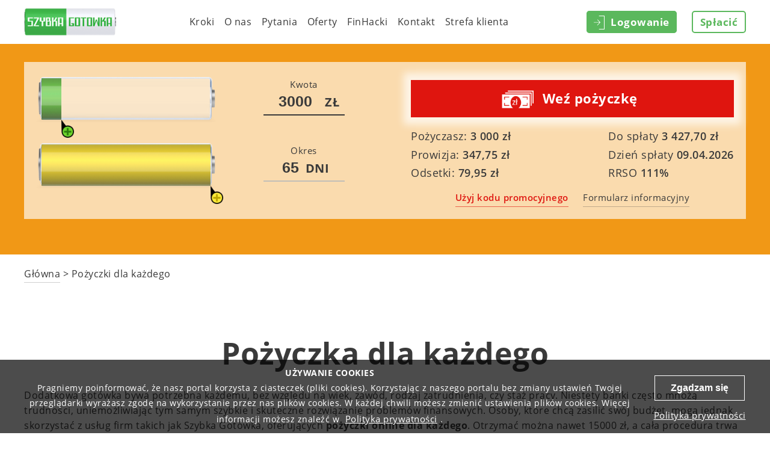

--- FILE ---
content_type: text/html; charset=utf-8
request_url: https://szybkagotowka.pl/propozycje/pozyczki-dla-kazdego
body_size: 18050
content:
<!DOCTYPE html>
<html lang="pl">
<head prefix="og: http://ogp.me/ns#">
    <meta charset="utf-8" />
    <meta name="viewport" content="width=device-width, initial-scale=1.0">
    <meta name="format-detection" content="telephone=no">
    <meta http-equiv="Content-Type" content="text/html; charset=utf-8">
    <meta name="google-site-verification" content="0Zud7UpwmTduuHKW0z9k3jijFFWpZU_eiczACJSKs8I" />

    <title>Pożyczka dla każdego - chwilówki do 15000 zł | Szybka Gotówka</title>
    <meta name="description" content="Pożyczki dla każdego online - uzyskaj prosto w Szybka Gotówka. Szybkie chwilówki dla każdego przez Internet: bez zbędnych formalności, do 15000 zł. Sprawdź i weź pieniądze już dziś!" />
    <meta name="keywords" content="" />
    <meta property="og:title" content="Pożyczka dla każdego - chwilówki do 15000 zł | Szybka Gotówka" />
    <meta property="og:description" content="Pożyczki dla każdego online - uzyskaj prosto w Szybka Gotówka. Szybkie chwilówki dla każdego przez Internet: bez zbędnych formalności, do 15000 zł. Sprawdź i weź pieniądze już dziś!" />

    <meta property="og:locale" content="pl_PL" />
    <meta property="og:type" content="website" />
    <meta property="og:site_name" content="Szybka Gotówka" />
    <link rel="apple-touch-icon" sizes="180x180" href="/apple-touch-icon.png?v=pgrXrjp8JB">
    <link rel="icon" type="image/png" href="/favicon-32x32.png?v=pgrXrjp8JB" sizes="32x32">
    <link rel="icon" type="image/png" href="/favicon-16x16.png?v=pgrXrjp8JB" sizes="16x16">
    <link rel="manifest" href="/manifest.json?v=pgrXrjp8JB">
    <link rel="mask-icon" href="/safari-pinned-tab.svg?v=pgrXrjp8JB" color="#1aba5a">
    <link rel="shortcut icon" href="/favicon.ico?v=pgrXrjp8JB" type="image/vnd.microsoft.icon">
    <meta name="apple-mobile-web-app-title" content="Szybka Gotówka">
    <meta name="application-name" content="Szybka Gotówka">
    <meta name="msapplication-TileColor" content="#2d89ef">
    <meta name="msapplication-TileImage" content="/mstile-144x144.png?v=pgrXrjp8JB">
    <meta name="theme-color" content="#ffffff">
    <link rel="preconnect" href="https://connect.facebook.net" crossorigin="anonymous">
    <link rel="preload" as="font" href="/assets/fonts/OpenSans-Semibold.woff2" type="font/woff2" crossorigin="anonymous">
    <link rel="preload" as="font" href="/assets/fonts/OpenSans-Bold.woff2" type="font/woff2" crossorigin="anonymous">
    <link rel="preload" as="font" href="/assets/fonts/OpenSans.woff2" type="font/woff2" crossorigin="anonymous">
    <!-- Start SmartBanner configuration -->
    <meta name="smartbanner:title" content="Szybka Gotówka">
    <meta name="smartbanner:author" content="Pożyczaj szybciej w aplikacji!">
    <meta name="smartbanner:price" content=" ">
    <meta name="smartbanner:price-suffix-apple" content=" ">
    <meta name="smartbanner:price-suffix-google" content=" ">
    <meta name="smartbanner:icon-apple" content="/image/mobicon.png?v=pgrXrjp8JB">
    <meta name="smartbanner:icon-google" content="/image/mobicon.png?v=pgrXrjp8JB">
    <meta name="smartbanner:button" content="Pobierz">
    <meta name="smartbanner:button-url-apple" content="https://szybkagotowka.page.link/jTpt">
    <meta name="smartbanner:button-url-google" content="https://szybkagotowka.page.link/jTpt">
    <meta name="smartbanner:enabled-platforms" content="android">
    <meta name="smartbanner:include-user-agent-regex" content="iPhone">
    <meta name="smartbanner:close-label" content="Close">
    <meta name="smartbanner:disable-positioning" content="true">
    <meta name="smartbanner:custom-design-modifier" content="ios">
    <!-- End SmartBanner configuration -->
    
    
    <link rel="canonical" href="https://szybkagotowka.pl/propozycje/pozyczki-dla-kazdego" />
    <meta property="og:url" content="https://szybkagotowka.pl/propozycje/pozyczki-dla-kazdego" />
    <link href="/assets/css/main?v=NSFqCBux7-IVJyPwgWOJgnUYMH_cgCbWU__O1-NLOEA1" rel="stylesheet"/>

    <link href="/assets/css/seopage?v=bJ81enYkmVJwVbIr5TQcfwQSAQjcjrjqQZGOOAUsZgc1" rel="stylesheet"/>


    <!-- Google Tag Manager -->
<script>(function(w,d,s,l,i){w[l]=w[l]||[];w[l].push({'gtm.start':
new Date().getTime(),event:'gtm.js'});var f=d.getElementsByTagName(s)[0],
j=d.createElement(s),dl=l!='dataLayer'?'&l='+l:'';j.async=true;j.src=
'https://www.googletagmanager.com/gtm.js?id='+i+dl;f.parentNode.insertBefore(j,f);
})(window,document,'script','dataLayer','GTM-KH6JGFT');</script>
<!-- End Google Tag Manager -->
<meta name="theme-color" content="#5cb85c">
<script>
	(function(i,s,o,g,r,a,m){
	i["esSdk"] = r;
	i[r] = i[r] || function() {
		(i[r].q = i[r].q || []).push(arguments)
	}, a=s.createElement(o), m=s.getElementsByTagName(o)[0]; a.async=1; a.src=g;
	m.parentNode.insertBefore(a,m)}
	) (window, document, "script", "https://esputnik.com/scripts/v1/public/scripts?apiKey=eyJhbGciOiJSUzI1NiJ9.[base64].EbpTWbS_WYsckpnVhhAdUkvUrtVx6vyziSeqFd2iGQAyil4zCjTJFiihC4QGmcURKQXH4ND1BQfOmeUIx0ecTA&domain=05002B8B-2D01-44B6-A0C3-22D1A8A7F04A", "es");
	es("pushOn");
</script>
<!-- Hotjar -->
                            <script>
                            (function(h,o,t,j,a,r){ h.hj=h.hj||function(){(h.hj.q=h.hj.q||[]).push(arguments)};
                            h._hjSettings={hjid:2911937,hjsv:6};
                            a=o.getElementsByTagName('head')[0];
                            r=o.createElement('script');r.async=1; r.src=t+h._hjSettings.hjid+j+h._hjSettings.hjsv;
                            a.appendChild(r);
                            })(window,document,'https://static.hotjar.com/c/hotjar-','.js?sv=');
                            </script>
                            <!-- /Hotjar -->
<script async src="https://pagead2.googlesyndication.com/pagead/js/adsbygoogle.js?client=ca-pub-6778290788870437" crossorigin="anonymous"></script>


    <script type="text/javascript">
        window._delayedExecution = new function () {
            var delayedFunctions = [];
            this.delay = function (code) {
                delayedFunctions.push(code);
            }
            this.execute = function () {
                while (delayedFunctions.length) {
                    delayedFunctions.shift()();
                }
            }
        }
    </script>
</head>
<body class="page">
    
    
    

    
<header>
    <div class="container">
        <a href="/" class="logo img"><img src="/assets/img/logo.png" alt="Szybka Gotowka" title="Szybka Gotowka" /></a>
        <div>
                <div class="pay desktop-big"><a data-href="/Splaty" href="#" class="btn btn-white"><span>Spłacić</span></a></div>
            <div class="login desktop">
                    <a href="#" class="btn btn-green" data-action="popup-open" data-target="login"><span class="icon"></span><span>Logowanie</span></a>
            </div>

<div class="menu-dropdown">
    <button class="menu-button" type="button">Menu</button>
    <div class="nav">
        <ul>
            <li class=""><a href="/Kroki">Kroki</a></li>
            <li class=""><a href="/o-nas">O nas</a></li>
            <li class=""><a href="/Pytania">Pytania</a></li>
            <li class="showMenu-nodecoration">
                <a href="#">Oferty</a>
                <ul class="submenu">
                    <li><a href="https://szybkagotowka.pl/propozycje/pozyczka-na-60-dni">Pożyczka na 60 dni</a></li>
                    <li><a href="https://szybkagotowka.pl/propozycje/pozyczka-przez-internet-na-konto">Pożyczki na konto</a></li>
                    <li><a href="https://szybkagotowka.pl/propozycje/pozyczki-w-15-minut">Pożyczka w 15 minut</a></li>
                    <li><a href="https://szybkagotowka.pl/propozycje/pozyczka-dla-zadluzonych">Pożyczka dla zadłużonych</a></li>
                    <li><a href="https://szybkagotowka.pl/propozycje/chwilowki">Chwilówki online</a></li>
                    <li><a href="https://szybkagotowka.pl/propozycje/pozyczki-na-dowod">Pożyczka na dowód</a></li>
                    <li><a href="https://szybkagotowka.pl/propozycje/pozyczka-pozabankowa">Pożyczki pozabankowe</a></li>
                    <li><a href="https://szybkagotowka.pl/propozycje/darmowa-pozyczka-online">Pożyczki za darmo</a></li>
                </ul>
            </li>
            <li class=""><a href="/Finanse">FinHacki</a></li>
<li class="mobile"><a href="/Splaty">Spłacić</a></li>            <li class=""><a href="/Kontakt">Kontakt</a></li>
            <li class="showMenu-nodecoration">
                <a href="#">Strefa klienta</a>
                <ul class="submenu">
                    <li class=""><a href="/wiadomosci">Wiadomości</a></li>
                </ul>
            </li>
        </ul>
    </div>
</div>

            <div class="login mobile">
                    <a href="#" class="btn btn-green" data-action="popup-open" data-target="login"><span class="icon"></span><span>Logowanie</span></a>
            </div>
        </div>
    </div>
</header>


    <main>
        






<div class="main-banner">
    <div class="container">
        
<div class="calculator" id="shared-calculator">
    <div class="calculator-left">
        <div class="slider-line">
            <div data-calculator="amount-only-for-existing" class="slider-tooltip top" style="display: block;">
                Dla stałych klientów. Prosimy się <a href="#" data-action="popup-open" data-target="login">zalogować</a>
            </div>
            <div class="slider-amount">
                <button class="slider-button down" data-role="amount-down"></button>
                <div id="amountSlider"></div>
                <button class="slider-button up" data-role="amount-up"></button>
            </div>
            <div class="slider-text amount">
                <p>Kwota</p>
                <p>
                    <input autocomplete="off" id="AmountTextBox" maxlength="4" name="Amount" type="text" value="3000,0">
                    <span>zł</span>
                </p>
            </div>
        </div>
        <div class="slider-line">
            <div class="slider-period">
                <button class="slider-button down" data-role="period-down"></button>
                <div class="slider slider-horizontal">
                    <div id="periodSlider"></div>
                </div>
                <button class="slider-button up" data-role="period-up"></button>
            </div>
            <div class="slider-text period">
                <p>Okres</p>
                <p>
                    <input autocomplete="off" id="PeriodTextBox" maxlength="2" name="Period" type="text" value="65">
                    <span>dni</span>
                </p>
            </div>
            <div data-calculator="not-available-tooltip" class="slider-tooltip" style="display: none;">
                Dla stałych klientów. Prosimy się <a href="#" data-action="popup-open" data-target="login">zalogować</a>
            </div>
            <div id="custom-discount-tooltip" class="slider-tooltip" style="display: none;">
                Promocja dotyczy pożyczek na okres od 20 dni
            </div>
        </div>
    </div>
    <div class="calculator-right" style="padding-top: 10px;">
        <div>
            <a href="/wez-pozyczka" class="btn loan-button-red" id="get-loan-button" rel="nofollow">
                <img class="lazy" lazy-src="/image/zl_money.png" style="display: inline;">
                <span class="loan-button-text">
                    <span>Weź pożyczkę</span>
                </span>
            </a>
        </div>
        <div class="block" style="margin-top: 15px; margin-bottom: 7px;">
            <div class="block-left">
                <div class="amount-row">
                    <div class="amount-cell text-right">
                        Pożyczasz:
                    </div>
                    <div class="amount-cell text-bold">
                        <span id="AmountDesc">2000</span> <span>zł</span>
                    </div>
                </div>
                <div class="amount-row">
                    <div class="amount-cell text-right">
                        Prowizja:
                    </div>
                    <div class="amount-cell text-bold">
                        <span id="LoanAmountFeeOver">321.10</span> <span>zł</span><span class="red">&nbsp;<span data-role="discounted-fee-amount"></span> zł</span>
                    </div>
                </div>
                <div class="amount-row">
                    <div class="amount-cell text-right">
                        Odsetki:
                    </div>
                    <div class="amount-cell text-bold">
                        <span id="LoanAmountInterestOver">25.35</span> <span>zł</span><span class="red">&nbsp;<span data-role="discounted-interest-amount"></span> zł</span>
                    </div>
                </div>
            </div>
            <div class="block-left">
                <div class="amount-row text-dark-mobile">
                    <div class="amount-cell text-right">
                        Do spłaty
                    </div>
                    <div class="amount-cell text-bold">
                        <span id="AmountToPay">2346.45</span> <span>zł</span>
                    </div>
                </div>
                <div id="classic-date" class="amount-row text-dark-mobile">
                    <div class="amount-cell text-right">
                        Dzień spłaty
                    </div>
                    <div class="amount-cell text-bold">
                        <span id="PayDate">09.04.2026</span>
                    </div>
                </div>
                <div class="amount-row text-dark-mobile">
                    <div class="amount-cell text-right">
                        RRSO
                    </div>
                    <div class="amount-cell text-bold">
                        <span id="RRSO">145</span>%
                    </div>
                </div>
                <div id="extended-date" style="display: none;">
                    <div class="amount-row">
                        <div class="amount-cell text-right">
                            Na <span id="MandatoryPaymentDate">0</span>
                        </div>
                        <div class="amount-cell text-bold">
                            <span id="MandatoryPayment">0.00</span> <span>zł</span>
                        </div>
                    </div>
                    <div class="amount-row">
                        <div class="amount-cell">
                            Na <span id="LastPaymentDate">0</span>
                        </div>
                        <div class="amount-cell text-bold">
                            <span id="LastPayment">0.00</span> <span>zł</span>
                        </div>
                    </div>
                </div>
            </div>
        </div>
        <div class="agreement-link">
            <a href="#" class="internal-link-red text-bold" data-action="popup-open" data-target="promocode-popup" data-role="add-promotion-button">Użyj kodu promocyjnego</a>
            <a href="#" class="internal-link-red text-bold" data-action="clear-promotion">Nie używaj promokodu</a>
            <a class="mobile" data-ajax="true" data-ajax-success="previewAgreement" href="/Agreement/PreviewFormAgreement?productType=Payday&amp;clientType=PrivatePerson&amp;citizenship=Polish">Formularz informacyjny</a>
        </div>
        <div class="agreement-link desktop">
            <a data-ajax="true" data-ajax-success="previewAgreement" href="/Agreement/PreviewFormAgreement?productType=Payday&amp;clientType=PrivatePerson&amp;citizenship=Polish">Formularz informacyjny</a>
        </div>
    </div>
</div>
<script type="text/javascript">
    (function() {
        var calculationModel = {"Currency":"zł","IsLoggedIn":false,"ProductType":1,"ClientType":2,"Citizenship":2,"ShowInviteFriendDiscountBlock":false,"ApplyInviteFriendDiscount":false,"HasPromotion":false,"MaxAvailableLoyalLoanAmount":null,"DefaultRule":{"Id":223,"Category":0,"ClientType":2,"EffectiveAsOf":"2026-02-03T07:44:11.2738398+01:00","IsUsed":true,"IsActual":true,"IsAnnualInterest":true,"NoPenaltyInterestPeriod":0,"YearInterest":15.00,"PenaltyYearInterest":19.00,"AutoStornoForRefinance":5.00,"AutoStornoForClose":1.00,"RefinanceMinAmount":5.00,"FeeAccrueRule":0,"FeeRules":[{"Id":2252,"LoanRateId":223,"MinPeriod":0,"MaxPeriod":7,"BodyRate":5.00},{"Id":2253,"LoanRateId":223,"MinPeriod":8,"MaxPeriod":15,"BodyRate":5.00},{"Id":2254,"LoanRateId":223,"MinPeriod":16,"MaxPeriod":22,"BodyRate":5.00},{"Id":2255,"LoanRateId":223,"MinPeriod":23,"MaxPeriod":23,"BodyRate":5.00},{"Id":2256,"LoanRateId":223,"MinPeriod":24,"MaxPeriod":24,"BodyRate":5.00},{"Id":2257,"LoanRateId":223,"MinPeriod":25,"MaxPeriod":25,"BodyRate":5.00},{"Id":2258,"LoanRateId":223,"MinPeriod":26,"MaxPeriod":26,"BodyRate":5.00},{"Id":2259,"LoanRateId":223,"MinPeriod":27,"MaxPeriod":27,"BodyRate":5.00},{"Id":2260,"LoanRateId":223,"MinPeriod":28,"MaxPeriod":28,"BodyRate":5.00},{"Id":2261,"LoanRateId":223,"MinPeriod":29,"MaxPeriod":29,"BodyRate":5.00},{"Id":2262,"LoanRateId":223,"MinPeriod":30,"MaxPeriod":30,"BodyRate":10.80},{"Id":2263,"LoanRateId":223,"MinPeriod":60,"MaxPeriod":60,"BodyRate":11.60},{"Id":2264,"LoanRateId":223,"MinPeriod":61,"MaxPeriod":95,"BodyRate":11.60}],"ProlongationFeeRules":[{"Id":346,"LoanRateId":223,"ProlongationPeriod":7,"BodyRate":0.00},{"Id":347,"LoanRateId":223,"ProlongationPeriod":14,"BodyRate":0.00},{"Id":348,"LoanRateId":223,"ProlongationPeriod":30,"BodyRate":0.00}],"PenaltyRules":[]},"RefinanceRule":{"Id":228,"Category":3,"ClientType":2,"EffectiveAsOf":"2026-02-03T07:44:11.2738398+01:00","IsUsed":true,"IsActual":true,"IsAnnualInterest":true,"NoPenaltyInterestPeriod":0,"YearInterest":15.00,"PenaltyYearInterest":19.00,"AutoStornoForRefinance":5.00,"AutoStornoForClose":1.00,"RefinanceMinAmount":5.00,"FeeAccrueRule":0,"FeeRules":[{"Id":2303,"LoanRateId":228,"MinPeriod":0,"MaxPeriod":7,"BodyRate":5.00},{"Id":2304,"LoanRateId":228,"MinPeriod":8,"MaxPeriod":15,"BodyRate":5.00},{"Id":2305,"LoanRateId":228,"MinPeriod":16,"MaxPeriod":22,"BodyRate":5.00},{"Id":2306,"LoanRateId":228,"MinPeriod":23,"MaxPeriod":23,"BodyRate":5.00},{"Id":2307,"LoanRateId":228,"MinPeriod":24,"MaxPeriod":24,"BodyRate":5.00},{"Id":2308,"LoanRateId":228,"MinPeriod":25,"MaxPeriod":25,"BodyRate":5.00},{"Id":2309,"LoanRateId":228,"MinPeriod":26,"MaxPeriod":26,"BodyRate":5.00},{"Id":2310,"LoanRateId":228,"MinPeriod":27,"MaxPeriod":27,"BodyRate":5.00},{"Id":2311,"LoanRateId":228,"MinPeriod":28,"MaxPeriod":28,"BodyRate":5.00},{"Id":2312,"LoanRateId":228,"MinPeriod":29,"MaxPeriod":29,"BodyRate":5.00},{"Id":2313,"LoanRateId":228,"MinPeriod":30,"MaxPeriod":30,"BodyRate":10.80}],"ProlongationFeeRules":[{"Id":355,"LoanRateId":228,"ProlongationPeriod":7,"BodyRate":0.00},{"Id":356,"LoanRateId":228,"ProlongationPeriod":14,"BodyRate":0.00},{"Id":357,"LoanRateId":228,"ProlongationPeriod":30,"BodyRate":0.00}],"PenaltyRules":[]},"CalculatorSettings":{"RuleSetId":null,"Amounts":[{"MaxAmount":5000.00,"MinAmount":700.00,"IsAllowed":true},{"MaxAmount":20000.00,"MinAmount":5001.00,"IsAllowed":false}],"Periods":[{"MaxPeriod":30,"MinPeriod":30,"IsAllowed":true},{"MaxPeriod":7,"MinPeriod":7,"IsAllowed":true},{"MaxPeriod":65,"MinPeriod":65,"IsAllowed":true}],"MaxAvailableAmount":5000.00,"MinAvailableAmount":700.00,"MaxAmount":20000.00,"MinAmount":700.00,"MaxAvailablePeriod":65,"MinAvailablePeriod":7,"MaxPeriod":65,"MinPeriod":7},"AvailableDiscounts":[],"ZeroRuleDiscounts":[-1,68,69,76,109,110,111,279],"Amount":3000.0,"Period":65};
        var recalcUrl = '/recalc/Payday/PrivatePerson';
        var clearPromoUrl = '/Promotion/ClearPromotion';
        window._delayedExecution.delay(function() {
            $('#shared-calculator').calculator(calculationModel, recalcUrl, clearPromoUrl);
            $('[data-role=shared-calculator-amount]').text(3000);
            $('[data-role=shared-calculator-period]').text(65);
        });
    })();
</script>

    </div>
</div>


<section class="content-text seo">
    <div class="container">
        <div class="bread">
            <span vocab="https://schema.org/" typeof="BreadcrumbList">
                <span property="itemListElement" typeof="ListItem">
                    <a property="item" typeof="WebPage"
                       href="/">
                        <span property="name">Główna</span>
                    </a>
                    <meta property="position" content="1">
                </span>
                >
                <span property="itemListElement" typeof="ListItem">
                    <span property="name">Pożyczki dla każdego</span>
                    <meta property="position" content="2">
                </span>
            </span>
        </div>
        <!DOCTYPE html>
<html>
<head>
</head>
<body>
<p> </p>
<h1><strong>Pożyczka dla każdego</strong></h1>
<p>Dodatkowa gotówka bywa potrzebna każdemu, bez względu na wiek, zawód, rodzaj zatrudnienia, czy staż pracy. Niestety banki często mnożą trudności, uniemożliwiając tym samym szybkie i skuteczne rozwiązanie problemów finansowych. Osoby, które chcą zasilić swój budżet, mogą jednak skorzystać z usług firm takich jak Szybka Gotówka, oferujących <strong>pożyczki online dla każdego</strong>. Otrzymać można nawet 15000 zł, a cała procedura trwa zaledwie kilkanaście minut.</p>
<p style="text-align: center;"><iframe width="560" height="315" src="https://www.youtube.com/embed/gGGk-gc3KIU" frameborder="0" allowfullscreen="allowfullscreen"></iframe></p>
<h2></h2>
<h2><strong>Czym jest pożyczka dla każdego?</strong></h2>
<p>Kiedy wiele firm piętrzy formalności konieczne by<span> </span><a href="/propozycje/chwilowki">otrzymać chwilówkę</a>, Szybka Gotówka robi wszystko, aby ograniczyć je do minimum. Dzięki temu czas potrzebny na złożenie wniosku jest naprawdę krótki. Dodatkowo można wysłać go online, bez konieczności wychodzenia z domu. Analiza i weryfikacja  w większości przypadków nie trwa dłużej niż kwadrans, a realizacja szybkich przelewów powoduje, że pieniędzmi można cieszyć się jeszcze tego samego dnia. Klienci, których banki nie realizują przelewów w systemie BlueCash, otrzymają pieniądze na konto zgodnie z harmonogramem sesji Eliksir.</p>
<h2><strong>Kto może otrzymać pożyczkę dla każdego?</strong></h2>
<p><strong>Pożyczka dla każdego dostępna jest dla wszystkich osób, które spełniają poniższe warunki:</strong></p>
<ul>
<li>Są pełnoletnie;</li>
<li>Posiadają polskie obywatelstwa;</li>
<li>Posiadają stałe źródło dochodu;</li>
<li>Są właścicielami konta bankowego;</li>
<li>Posiadają dostęp do telefonu komórkowego i Internetu;</li>
<li>Mają dobrą historię kredytową.</li>
</ul>
<p>Aby otrzymać pieniądze, wystarczy zarejestrować się na stronie<span> </span><a href="/">Szybkiej Gotówki</a>, wybrać preferowaną wysokość oraz okres spłaty pożyczki i uzupełnić dane w panelu klienta.</p>
<p>
<div class="options-container margin-top-25">
    <h2>Nasze zalety</h2>
    <span>
        Oto największe zalety serwisu Szybka Gotówka, które znacząco wyróżniają
        nas na tle innych:
    </span>
    <div class="options options3">
        <img class="img img-responsive main-img" src="/assets/img/seoparts/big_pic.jpg" alt="" />
        <div class="options__list">
            <div class="steps2__items__item">
                <div class="flex-part">
                    <img src="/assets/img/seoparts/award.png" alt="" />
                    <h3>Najlepsze warunki na rynku</h3>
                </div>
                <p>
                    Szybka Gotówka jest liderem na rynku pożyczek internetowych w
                    Polsce. Oferujemy wygodne możliwości zaciągnięcia pożyczki oraz
                    korzystne warunki jej spłaty.
                </p>
            </div>
            <div class="steps2__items__item">
                <div class="flex-part">
                    <img src="/assets/img/seoparts/comment.png" alt="" />
                    <h3>Wysoka przyznawalność pożyczek</h3>
                </div>
                <p>
                    Nowoczesny system scoringowy pozwala szybko i efektywnie ocenić
                    zdolność finansową pożyczkobiorcy. Nie musisz się więc martwić o
                    to, że przez pomyłkę Twój wniosek zostanie odrzucony.
                </p>
            </div>
            <div class="steps2__items__item">
                <div class="flex-part">
                    <img src="/assets/img/seoparts/computer.png" alt="" />
                    <h3>Cały proces przebiega online</h3>
                </div>
                <p>
                    Wszystkie kroki – zaczynając od rejestracji i złożenia wniosku, a
                    kończąc na udzieleniu pożyczki – przebiegają online na naszej
                    stronie lub w aplikacji mobilnej.
                </p>
            </div>
        </div>
    </div>
    <div class="options__text">
        <p>
            Tak naprawdę można by było wymienić znacznie więcej zalet firmy Szybka
            Gotówka. Jednakże szybkość udzielania pożyczek oraz wysoka
            przyznawalność to nasze największe atuty. Dzięki nim absolutnie każdy
            może skorzystać z niezawodnego wsparcia finansowego. Będąc naszym
            klientem, zawsze masz zastrzyk gotówki w zasięgu ręki, a więc nie
            musisz się martwić o nieprzewidziane kłopoty finansowe i możesz czuć
            się w pełni bezpiecznie.
        </p>
        <div>
            <a class="button no-hover" href="/wez-pozyczka">Weź pożyczkę</a>
        </div>
    </div>
</div>
</p>
<h2><strong>Pożyczka dla każdego w 15 minut tylko na dowód</strong></h2>
<p>Żeby maksymalnie przyspieszyć wszystkie formalności związane z pożyczką w Szybkiej Gotówce nie wymagamy żadnych zaświadczeń od pracodawców ani z Urzędu Skarbowego. Nie potrzebujemy potwierdzających wysokość zarobków wyciągów z konta ani zgody współmałżonka. Aby uruchomić procedurę weryfikacji wniosku, wystarczy nam Twój dowód osobisty. Nie musisz jednak tracić czasu na kopiowanie i przesyłanie nam go. Wystarczy wpisać jego numer i serię w odpowiednim miejscu formularza. Dzięki temu nasza pożyczka ekspresowa dla klientów internetowych jest taka wygodna.</p>
<p style="text-align: center;">
<a href="/wez-pozyczka" class="btn loan-button-red" rel="nofollow" style="">
    <span class="loan-button-text">
        <span>Weź pożyczkę</span>
    </span>
</a>

</p>
<h2><strong>Pożyczka na dowolny cel</strong></h2>
<p>Nie pytamy, na co chcesz wydać otrzymane pieniądze – wiemy, że na pewno spożytkujesz je zgodnie z własnymi potrzebami. W Szybkiej Gotówce udzielamy pożyczek na dowolny cel. Otrzymać można nawet 10000 zł z terminem płatności przypadającym dopiero za 30 dni. Dzięki temu realizacja planów i spełnianie marzeń stanie się dużo prostsze, a niespodziewane sytuacje już nikogo nie zaskoczą.</p>
<p>
<div class="options2-container margin-top-25">
    <h2>Jak wziąć chwilówkę online?</h2>
    <div class="options2">
        <div class="options2__list">
            <div class="steps2__items__item">
                <div class="flex-part">
                    <img src="/assets/img/seoparts/laptop.png" alt="" />
                    <h3>Rejestracja</h3>
                </div>
                <p>
                    Dokonaj szybkiej rejestracji, podając podstawowe dane osobowe i finansowe.
                </p>
            </div>
            <div class="steps2__items__item">
                <div class="flex-part">
                    <img src="/assets/img/seoparts/list.png" alt="" />
                    <h3>Złożenie wniosku</h3>
                </div>
                <p>
                    Wybierz kwotę i okres spłaty pożyczki, a następnie naciśnij „Weź pożyczkę”.
                </p>
            </div>
            <div class="steps2__items__item">
                <div class="flex-part">
                    <img src="/assets/img/seoparts/rocket.png" alt="" />
                    <h3>Otrzymaj pieniądze</h3>
                </div>
                <p>Pieniądze znajdą się na Twoim koncie w ciągu 15 minut.</p>
            </div>
        </div>
    </div>
    <div class="options__text">
        <p>
            Jak widać – proces zaciągania pożyczki nie jest skomplikowany. Warto
            pamiętać również o tym, że rejestracji wystarczy dokonać jeden raz. Za
            każdym kolejnym razem proces wnioskowania o pożyczkę będzie jeszcze
            szybszy i wygodniejszy. Po zalogowaniu się na swoje konto wystarczy
            wybrać pożądaną kwotę i okres pożyczki. Przelew nastąpi dosłownie w
            mgnieniu oka.
        </p>
        <div>
            <a class="button no-hover" href="/wez-pozyczka">Weź pożyczkę</a>
        </div>
    </div>
</div>
</p>
<p>
<div class="steps2-container seopart-repay margin-top-25">
    <h2>Jak spłacić pożyczkę?</h2>
    <div class="steps2__items">
        <div class="steps2__items__item">
            <div class="flex-part">
                <img src="/assets/img/seoparts/01.png" alt="" />
                <h3>
                    W profilu użytkownika
                </h3>
            </div>
            <p>
                Zaloguj się do profilu użytkownika i skorzystaj z opcji opłaty przez
                serwis Autopay. Pieniądze zostaną zwrócone prawie natychmiast.
                Jeśli Twój bank nie jest dostępny w serwisie, skorzystaj z innych
                sposobów opłaty.
            </p>
        </div>
        <div class="steps2__items__item">
            <div class="flex-part">
                <img src="/assets/img/seoparts/02.png" alt="" />
                <h3>Na stronie głównej</h3>
            </div>
            <p>
                Użyj przycisku „Spłacić” bez logowania się do profilu użytkownika.
                Opłata również przebiega za pośrednictwem Autopay. Skorzystaj z
                innych opcji płatności, jeśli Twój bank nie jest wspierany w
                serwisie.
            </p>
        </div>
        <div class="steps2__items__item">
            <div class="flex-part">
                <img src="/assets/img/seoparts/03.png" alt="" />
                <h3>
                    W bankowości internetowej
                </h3>
            </div>
            <p>
                Wystarczy podać nasz numer konta oraz kwotę, którą musisz spłacić.
                Dane do przelewu sprawdzisz w profilu Szybka Gotówka, w sekcji „Moja
                pożyczka”. W tym przypadku przelew może potrwać dłużej. Sprawdź
                sesje elixir pod linkiem.
            </p>
        </div>
        <div class="steps2__items__item">
            <div class="flex-part">
                <img src="/assets/img/seoparts/04.png" alt="" />
                <h3>W dowolnym wpłatomacie</h3>
            </div>
            <p>
                W tym przypadku może zostać pobrana prowizja, jeżeli bank wpłatomatu
                jest inny niż ten, w którym posiadamy konto. Sesje przelewów
                sprawdzisz pod linkiem.
            </p>
        </div>
        <div class="steps2__items__item">
            <div class="flex-part">
                <img src="/assets/img/seoparts/05.png" alt="" />
                <h3>W placówce banku</h3>
            </div>
            <p>
                Możesz dokonać przelewu na nasze konto w dowolnej placówce.
                Największe minusy to kolejki, długi czas przelewu oraz prowizja
                banku. Ponadto warto nadal pamiętać o dystansie społecznym oraz
                potrzebie pozostawania w domu.
            </p>
        </div>
    </div>
</div>
</p>
<p>
<div class="arrow-container margin-top-25">
    <h2>
        Jak refinansować <br />
        chwilówkę online?
    </h2>
    <div class="arrow-container__items">
        <div class="arrow-container__item">
            <div class="arrow-container__item__img">
                <img src="/assets/img/seoparts/pic1.png" alt="" />
            </div>
            <div class="arrow-container__item__text">
                <h3>Złóż wniosek</h3>
                <p>
                    Wniosek o refinansowanie pożyczki
                    możesz złożyć we własnym profilu
                    użytkownika Szybka Gotówka.
                </p>
            </div>
        </div>
        <div class="arrow-container__item">
            <div class="arrow-container__item__img">
                <img src="/assets/img/seoparts/pic2.png" alt="" />
            </div>
            <div class="arrow-container__item__text">
                <h3>Wybierz okres refinansowania</h3>
                <p>
                    W Szybka Gotówka możesz refinansować
                    pożyczkę na okres 7 lub 30 dni.
                </p>
            </div>
        </div>
        <div class="arrow-container__item">
            <div class="arrow-container__item__img">
                <img src="/assets/img/seoparts/pic3.png" alt="" />
            </div>
            <div class="arrow-container__item__text">
                <h3>Zapłać zaległości</h3>
                <p>
                    Po złożeniu wniosku pojawi się kwota,
                    którą należy spłacić, żeby Twój wniosek
                    o refinansowanie został zaakceptowany.
                </p>
            </div>
        </div>
        <div class="arrow-container__item">
            <div class="arrow-container__item__img">
                <img src="/assets/img/seoparts/pic4.png" alt="" />
            </div>
            <div class="arrow-container__item__text">
                <h3>Poczekaj na potwierdzenie</h3>
                <p>
                    Potwierdzenie refinansowania pożyczki
                    otrzymasz sms-em. Informacja pojawi
                    się także w profilu użytkownika.
                </p>
            </div>
        </div>
    </div>
</div>
</p>
<p>
<div class="steps-container margin-top-25">
    <h2>
        Kilka porad na temat korzystania <br />
        z pożyczek internetowych
    </h2>
    <span>
        Żeby Twoje doświadczenie w zakresie korzystania z pożyczek online było pozytywne, <br />
        musisz pamiętać o niektórych kluczowych zasadach.
    </span>
    <div class="steps">
        <div class="steps__item">
            <div class="steps__item__icon-box">
                <div>
                    <div class="icon">01</div>
                    <strong>
                        <span>
                            Wybierz firmę <br />
                            pożyczkową, której zaufasz
                        </span>
                    </strong>
                </div>
            </div>
            <div class="steps__item__text">
                <p>
                    Dokonaj kompleksowej i wielostronnej analizy rynku pożyczek pozabankowych, zapoznaj się z opiniami klientów różnych firm, a sam się przekonasz, że Szybka Gotówka jest liderem.
                </p>
            </div>
        </div>
        <div class="steps__item">
            <div class="steps__item__icon-box">
                <div>
                    <div class="icon">02</div>
                    <strong>
                        <span>
                            Przeanalizuj własną <br />
                            płynność finansową
                        </span>
                    </strong>
                </div>
            </div>
            <div class="steps__item__text">
                <p>
                    Określ własne dochody i wydatki w ciągu miesiąca, upewnij się, że kwota dochodu jest wyższa, a co za tym idzie – będziesz w stanie pokryć koszty pożyczki.
                </p>
            </div>
        </div>
        <div class="steps__item">
            <div class="steps__item__icon-box">
                <div>
                    <div class="icon">03</div>
                    <strong>
                        <span>
                            Wyznacz optymalną <br />
                            kwotę i okres pożyczki
                        </span>
                    </strong>
                </div>
            </div>
            <div class="steps__item__text">
                <p>
                    Kwota pożyczki powinna w pełni zaspokoić Twoje potrzeby, a jednocześnie nie może być wyższa niż będziesz w stanie zwrócić w określonym terminie.
                </p>
            </div>
        </div>
    </div>
</div>
</p>
<h2><strong>Pożyczka dla każdego – pytania i odpowiedzi</strong></h2>
<p><span style="font-weight: 400;">Poniżej odpowiadamy na wszystkie pytania i rozwiewamy wątpliwości, które mogą pojawić się u klientów, korzystających lub zamierzających skorzystać z Pożyczki dla każdego w Szybka Gotówka. Postaramy się wyjaśnić najczęściej spotykane nieporozumienia.</span></p>
<div itemscope="" itemprop="mainEntity" itemtype="https://schema.org/Question"><strong><span itemprop="name">Kto może skorzystać z pożyczki<span> dla każdego</span>?</span></strong>
<div itemscope="" itemprop="acceptedAnswer" itemtype="https://schema.org/Answer">
<div itemprop="text">Z pożyczki<span> </span><span>ekspresowej</span><span> </span>może skorzystać absolutnie każdy pełnoletni obywatel Polski. Wystarczy zarejestrować się na stronie i złożyć wniosek o pożyczkę w swoim profilu użytkownika. Nie posiadamy żadnych ograniczeń oprócz minimalnego wieku 18 lat, a także obywatelstwa.</div>
</div>
</div>
<div itemscope="" itemprop="mainEntity" itemtype="https://schema.org/Question"><strong><span itemprop="name">Kiedy warto skorzystać z pożyczki<span> dla każdego</span>?</span></strong>
<div itemscope="" itemprop="acceptedAnswer" itemtype="https://schema.org/Answer">
<div itemprop="text">Pożyczka<span> </span><span>ekspresowa</span> jest najbardziej odpowiednim rozwiązaniem dla klientów, którzy: decydują się na zaciągnięcie większej kwoty pieniędzy, mają trudny okres życiowy, planują większe zakupy lub remont, stracili stałe źródło dochodu.</div>
</div>
</div>
<div itemscope="" itemprop="mainEntity" itemtype="https://schema.org/Question"><strong><span itemprop="name">Co wybrać: pożyczkę<span> dla każdego</span><span> </span>na 65 dni czy krótszy okres?</span></strong></div>
<div itemscope="" itemprop="mainEntity" itemtype="https://schema.org/Question">
<div itemscope="" itemprop="mainEntity" itemtype="https://schema.org/Question">
<div itemscope="" itemprop="acceptedAnswer" itemtype="https://schema.org/Answer">
<div itemprop="text">Wszystko zależy od Twoich indywidualnych potrzeb i preferencji. Jeżeli uważasz, że będziesz w stanie spłacić swoje zobowiązanie w krótszym terminie, to nie warto wnioskować o pożyczkę<span> </span><span>ekspresową </span>na 65 dni. Jeżeli jednak masz jakiekolwiek wątpliwości i nie jesteś pewien, czy będziesz mógł zwrócić pieniądze po, to lepiej zaciągnąć pożyczkę na dłuższy okres 65 dni.</div>
</div>
</div>
</div>
<div itemscope="" itemprop="mainEntity" itemtype="https://schema.org/Question">
<div itemscope="" itemprop="acceptedAnswer" itemtype="https://schema.org/Answer">
<div itemprop="text"><span itemprop="name"><strong>Czy pożyczka<span> dla każdego</span><span> </span>jest droga?</strong></span>
<div itemscope="" itemprop="acceptedAnswer" itemtype="https://schema.org/Answer">
<div itemprop="text"><span>Koszty pożyczki nie są gigantyczne. Jeżeli chodzi o koszty odsetek, to oczywiście są one naliczane codzienne. Przykładowo: koszt prowizji od pożyczki w wysokości 1000 zł na 65 dni to 289,90 zł, a koszt odsetek -28,60 zł; </span></div>
<div itemprop="text"><span></span><span style="font-weight: 400;"></span></div>
</div>
</div>
</div>
</div>
<div itemscope="" itemprop="mainEntity" itemtype="https://schema.org/Question">
<div itemscope="" itemprop="acceptedAnswer" itemtype="https://schema.org/Answer"></div>
</div>
<div id="gtx-trans" style="position: absolute; left: 231px; top: 2028.8px;">
<div class="gtx-trans-icon"></div>
</div>
</body>
</html>
    </div>
</section>


<section class="seo-links">
    <div class="container clearer-block">
        <div class="links-block">
            <div>
                <a href="https://szybkagotowka.pl/">Pożyczka&nbsp;online</a>
                <a href="https://szybkagotowka.pl/propozycje/pozyczka-na-60-dni">Pożyczka&nbsp;na&nbsp;60&nbsp;dni</a>
                <a href="https://szybkagotowka.pl/propozycje/pozyczki-w-15-minut">Pożyczka&nbsp;w&nbsp;15&nbsp;minut</a>
                <a href="https://szybkagotowka.pl/propozycje/pozyczki-od-18-lat">Pożyczki&nbsp;od&nbsp;18&nbsp;lat</a>
                <a href="https://szybkagotowka.pl/propozycje/pozyczki-na-dowod">Pożyczka&nbsp;na&nbsp;dowód</a>
                <a href="https://szybkagotowka.pl/propozycje/pozyczka-pozabankowa">Pożyczka&nbsp;pozabankowa</a>
                <a href="https://szybkagotowka.pl/propozycje/pozyczka-24h">Chwilówki&nbsp;24/7</a>
                <a href="https://szybkagotowka.pl/propozycje/pozyczka-dla-zadluzonych">Pożyczki&nbsp;dla&nbsp;zadłużonych</a>
                <a href="https://szybkagotowka.pl/propozycje/pozyczka-przez-internet-na-konto">Pożyczka&nbsp;na&nbsp;konto</a>
                <a href="https://szybkagotowka.pl/propozycje/pozyczka-na-telefon">Pożyczka&nbsp;na&nbsp;telefon</a>
                <a href="https://szybkagotowka.pl/propozycje/szybka-kasa">Szybka&nbsp;kasa</a>
                <a href="https://szybkagotowka.pl/propozycje/kredyty-chwilowki">Kredyty&nbsp;chwilówki</a>
            </div>
            <div>
                <a href="https://szybkagotowka.pl/propozycje/pozyczki-warszawa">Pożyczki&nbsp;w&nbsp;Warszawie</a>
                <a href="https://szybkagotowka.pl/propozycje/pozyczki-bydgoszcz">Pożyczki&nbsp;Bydgoszcz</a>
                <a href="https://szybkagotowka.pl/propozycje/pozyczki-krakow">Pożyczki&nbsp;Kraków</a>
                <a href="https://szybkagotowka.pl/propozycje/pozyczki-lodz">Pożyczka&nbsp;Łódź</a>
                <a href="https://szybkagotowka.pl/propozycje/pozyczki-poznan">Pożyczka&nbsp;Poznań</a>
                <a href="https://szybkagotowka.pl/propozycje/pozyczki-wroclaw">Pożyczka&nbsp;Wrocław</a>
                <a href="https://szybkagotowka.pl/propozycje/pozyczki-gdansk">Pożyczki&nbsp;Gdańsk</a>
                <a href="https://szybkagotowka.pl/propozycje/pozyczki-szczecin">Pożyczki&nbsp;Szczecin</a>
                <a href="https://szybkagotowka.pl/propozycje/pozyczki-lublin">Pożyczki&nbsp;Lublin</a>
                <a href="https://szybkagotowka.pl/propozycje/pozyczki-katowice">Pożyczki&nbsp;Katowice</a>
                <a href="https://szybkagotowka.pl/propozycje/pozyczki-bialystok">Pożyczki&nbsp;Białystok</a>
                <a href="https://szybkagotowka.pl/propozycje/pozyczki-gdynia">Pożyczki&nbsp;Gdynia</a>
            </div>
        </div>
    </div>
</section>


    </main>
    

<footer>
    <div class="container clearer-block">
        <ul class="social mobile">
            <li><a target="_blank" href="https://www.facebook.com/szybkagotowka" class="facebook">Facebook</a></li>
            <li><a target="_blank" href="https://www.youtube.com/channel/UCjDiUViTDe7pHiGFB1KyplQ" class="youtube">YouTube</a></li>
            <li><a target="_blank" href="https://www.instagram.com/szybkagotowkapl/" class="instagram">Instagram</a></li>
            <li><a target="_blank" href="https://www.tiktok.com/@szybka_gotowka1" class="tiktok">TikTok</a></li>
        </ul>
        <div class="contact-info">
            <div class="contact-info-fields">
                <div><a class="link-green contact-email">info@szybkagotowka.pl</a></div>
                <div>Dni robocze: 08:00 - 17:00</div>
                <div>Soboty: nieczynne</div>
                <div>Niedziele: nieczynne</div>
            </div>
        </div>
        <ul class="footer-menu">
            <li><a data-href="/ProgramPartnerski" href="#">Program partnerski</a></li>
            <li><a data-href="/Agreement/PreviewPrivacyPolicyAgreement" href="#" target="_blank">Polityka prywatności</a></li>
            <li><a data-href="/polityka-plikow-cookies" href="#">Polityka plików cookies</a></li>
            <li><a data-href="/o-nas" href="#">O nas</a></li>
            <li><a data-href="/Dokumenty" href="#">Dokumenty</a></li>
            
            <li><a data-href="/Kariera" href="#">Kariera</a></li>
            
            <li><a data-href="/Statystyki" href="#">Nasze statystyki</a></li>
            <li><a data-href="/wspolpraca" href="#">Współpraca</a></li>
        </ul>
        <ul class="social">
            <li><a target="_blank" href="https://www.facebook.com/szybkagotowka" class="facebook">Facebook</a></li>
            <li><a target="_blank" href="https://www.youtube.com/channel/UCjDiUViTDe7pHiGFB1KyplQ" class="youtube">YouTube</a></li>
            <li><a target="_blank" href="https://www.instagram.com/szybkagotowkapl/" class="instagram">Instagram</a></li>
            <li><a target="_blank" href="https://www.tiktok.com/@szybka_gotowka1" class="tiktok">TikTok</a></li>
        </ul>
        <div class="copyring">
        </div>
    </div>
    
<div class="cookie-policy-block" data-role="cookies-policy-block" style="display: none;">
    <div class="content">
        <div class="info-container">
            <div class="text">
                <div class="header">UŻYWANIE COOKIES</div>
                <p>
                    Pragniemy poinformować, że nasz portal korzysta z ciasteczek (pliki cookies).
                    Korzystając z naszego portalu bez zmiany ustawień Twojej przeglądarki wyrażasz zgodę na wykorzystanie przez nas plików cookies.
                    W każdej chwili możesz zmienić ustawienia plików cookies. Więcej informacji możesz znaleźć w <a href="/Agreement/PreviewPrivacyPolicyAgreement" target="_blank">Polityka prywatności</a>.
                </p>
            </div>
        </div>
        <div class="actions-container">
            <div class="action">
                <button type="button" class="transparent-button" data-action="accept-cookie-policy">Zgadzam się</button>
            </div>
            <div class="action">
                <a href="/Agreement/PreviewPrivacyPolicyAgreement" target="_blank">Polityka prywatności</a>
            </div>
        </div>
    </div>
</div>

</footer>
<aside>
    <div class="popup" id="login">
        <div class="table">
            <div class="table-cell">
                <div class="overflow-block">
                    <div class="popup-content">
                        <button class="close" type="button" data-action="popup-close" data-target="login">Close</button>
                        <div class="inner">
                            <h3>Zaloguj się</h3>
<form action="/Account/LogOn" class="popup-form" data-ajax="true" data-ajax-begin="beforeLoginPopup" data-ajax-success="loginCallbackPopup" id="form-login-popup" method="post" role="form">                                <div class="form-body clearer-block">
                                    <div class="input-group">
                                        <input class="email-field" id="Login" name="Login" placeholder="E-mail lub PESEL" type="text" value="" />
                                        <label for="Login">E-mail lub PESEL</label>
                                    </div>
                                    <div class="input-group">
                                        <input autocomplete="off" class="password-field unobtrusive-valid" id="Password" name="Password" placeholder="Hasło" type="password" value="" />
                                        <label for="Password">Hasło <span class="required" aria-required="false">*</span></label>
                                        <span class="show-pass" style="right:10px;">Show pass</span>
                                        <p style="font-size:10px;">Od 4 znaków, co najmniej jedna duża litera i jedna cyfra</p>
                                    </div>
                                    <div class="code-group" style="display: none;">
                                        <div class="code-input">
                                            <div class="otp-code-input">
<input autocomplete="off" class="otp-input" id="otpCode_0" inputmode="numeric" maxlength="1" name="otpCode[0]" pattern="\d" type="text" value="" /><input autocomplete="off" class="otp-input" id="otpCode_1" inputmode="numeric" maxlength="1" name="otpCode[1]" pattern="\d" type="text" value="" /><input autocomplete="off" class="otp-input" id="otpCode_2" inputmode="numeric" maxlength="1" name="otpCode[2]" pattern="\d" type="text" value="" /><input autocomplete="off" class="otp-input" id="otpCode_3" inputmode="numeric" maxlength="1" name="otpCode[3]" pattern="\d" type="text" value="" />                                            </div>
                                            <p style="font-size:10px; margin-left: -20px; margin-bottom: 0;">Wprowadź czterocyfrowy kod PIN</p>
                                        </div>
                                        <label for="OtpCode">OTP Code</label>
                                    </div>
                                    <div class="link-h">
                                        <a href="#" class="link" data-action="popup-open" data-target="forgot-pass">Zapomniałeś hasła?</a>
                                    </div>
                                    <div id="login-otp-error-message" class="text-invalid" style="display: none;"></div>
                                    <div id="login-error-message" class="text-invalid" style="display: none;">
                                        Nieprawidłowy e-mail, PESEL lub hasło!
                                    </div>
                                    <div id="login-support-message" class="text-invalid" style="display: none;">
                                        Prosimy o kontakt z działem obsługi klienta.
                                    </div>
                                    <div id="otp-text-success" style="display: none;">
                                        Jeżeli podany adres e-mail/PESEL jest poprawny na adres e-mail podany pod czas rejestracji  będzie wysłane jednorazowe hasło. Jeżeli nie otrzymywałeś takiej wiadomości prosimy sprawdzić folder SPAM.
                                    </div>
                                    <div id="send-otp-code-block">
                                        <button id="send-otp-code" disabled class="btn btn-form btn-warning" type="button">Otrzymać jednorazowe hasło</button>
                                        <p style="font-size: 10px; width: 100%">Należy podać adres e-mail lub numeru PESEL, aby otrzymać kod</p>
                                    </div>
                                    
                                    <button id="login-button" type="submit" class="btn-green btn"><span>Zaloguj się</span></button>
                                    <button id="login-otp-code" class="btn-green btn" type="button" style="display:none;"><span>Zaloguj się</span></button>
                                    <div class="link-h">
                                        <a href="/wez-pozyczka" class="link">Jesteś nowym klientem?<br> Zarejestruj się</a>
                                    </div>
                                </div>
</form>                        </div>
                        <div class="bottom-border"></div>
                    </div>
                </div>
            </div>
        </div>
    </div>
</aside>
<aside>
    <div class="popup" id="forgot-pass">
        <div class="table">
            <div class="table-cell">
                <div id="restore-password" class="overflow-block">
                    
<div class="popup-content">
    <button class="close" type="button" data-action="popup-close" data-target="forgot-pass">Close</button>
    <div class="inner">
        <h3>Odzyskanie hasła</h3>
        <p>Podaj swój e-mail lub numer PESEL i kliknij "Kontynuuj". Otrzymasz SMS z kodem na podany numer telefonu z profilu.</p>
<form action="/RestorePassword/Act" class="popup-form" data-ajax="true" data-ajax-begin="restorePasswordBeginRequest" data-ajax-method="POST" data-ajax-success="restorePasswordCallback" id="form1" method="post">            <div class="form-body clearer-block">
                <div class="input-group">
                    <input class="email-field" data-val="true" data-val-required="Wymagany jest adres e-mail lub PESEL" id="Login" name="Login" placeholder="E-mail lub PESEL" type="text" value="" />
                    <label for="Login">E-mail lub PESEL</label>
                </div>
                <div class="link-h">
                    <a href="/Kontakt" class="link">Masz kłopoty? Skontaktuj się z Biurem Obsługi Klienta!</a>
                </div>
                <button type="submit" class="btn-green btn"><span>Kontynuuj</span></button>
                <div class="link-h">
                    <a href="#" class="link green-border" data-action="popup-close" data-target="forgot-pass">Anuluj proces</a>
                </div>
                <div>
                    <p class="restore-password-text">
                        <a href="https://e23r2.app.goo.gl/zqhN" target="_blank"><span class="restore-password-text green">Pobierz aplikację</span></a>
                        i zapomnij o zmianie hasła! Zaloguj się za pomocą odcisku palca lub twarzy w kilka sekund.
                    </p>

                    <div class="restore-password-app">
                        <a href="https://e23r2.app.goo.gl/zqhN" target="_blank" class="apple-store-btn">apple</a>
                        <a href="https://e23r2.app.goo.gl/zqhN" target="_blank" class="google-play-btn">google</a>
                    </div>
                </div>
            </div>
</form>    </div>
    <div class="bottom-border"></div>
</div>

                </div>
            </div>
        </div>
    </div>
</aside>

<script type="text/javascript">
    _delayedExecution.delay(function () {
        $(document).ready(function () {
            $("#send-otp-code").on("click", function () {
                hiddeErrMessage();
                var login = $("#form-login-popup").find("#Login").val();
                $.post('/OTP/SendOtpCode', { login: login }, sendOtpCodeSuccess);
            });

            $("#login-otp-code").on("click", function () {
                hiddeErrMessage();
                var login = $("#form-login-popup").find("#Login").val();
                var code = $(".otp-code-input").find("input").map(function () { return $(this).val() }).get().join('');
                $.post('/Account/LogonWithOtpCode', { login: login, code: code }, authOtpCodeSuccess);
            });

            $("#login").find("#login-button").on("click", function () {
                hiddeErrMessage();
            });

            $("#otpCode_0").on('paste', function (e) {
                var pasteData = e.originalEvent.clipboardData.getData('text');
                pasteData = pasteData.replace(/\D/g, '');
                if (pasteData.length === 4) {
                    $(".otp-input").each(function (index) {
                        $(this).val(pasteData.charAt(index));
                    });
                    $("#otpCode_3").focus();
                }
            });

            $(".otp-input").on("input", function () {
                this.value = this.value.replace(/\D/g, '');
                if (this.value.length === this.maxLength) {
                    $(this).next(".otp-input").focus();
                }
            });

            $(".otp-input").on("keydown", function (e) {
                if (e.key === "Backspace" && this.value.length === 0) {
                    $(this).prev(".otp-input").focus();
                }
                else if (e.key === "Enter") {
                    $("#login-otp-code").click();
                    e.preventDefault();
                }
            });

            $("#form-login-popup").find("#Login").on("input", function () {
                var input = $(this).val();
                $("#send-otp-code").prop('disabled', input.trim() === '');
            });
        });
    });

    function sendOtpCodeSuccess(stat) {
        if (stat) {
            sendingCodeSuccess();
        } else {
            displayOtpErrMessage("Przekroczono maksymalną liczbę prób !");
        }
    }

    function sendingCodeSuccess() {
        $("#login").find(".input-group").hide();
        $("#send-otp-code-block").hide();
        $("#form-login-popup").find(".link-h").hide();
        $("#login").find("#login-button").hide();

        $("#login").find(".code-group").show();
        $("#otp-text-success").show();
        $("#login-otp-code").show();
    }

    function authOtpCodeSuccess(data) {
        if (data.IsSuccess) {
            window.location = data.ReturnUrl;
        } else if (data.AttemptsLimitExceeded) {
            displayOtpErrMessage("Przekroczono maksymalną liczbę prób !");
        }
        else {
            displayOtpErrMessage("Nieprawidłowy e-mail, PESEL lub kod !");
        }
    }

    function displayOtpErrMessage(message) {
        $("#login-otp-error-message").text(message);
        $("#login-otp-error-message").show();
        $("#otp-text-success").css("margin-top", "20px");
    }

    function hiddeErrMessage() {
        $("#login-otp-error-message").hide();
        $("#form-login-popup").find("#login-error-message").hide();
        $("#otp-text-success").css("margin-top", "0");
    }

</script>

    
<aside>
    <div class="portmane" id="portmane">
        <button class="close" type="button" data-target="portmane">Close</button>
        <div class="content">
            <div class="img-h">
                <img lazy-src="/assets/img/portmane.svg" width="44" alt="" title="" class="lazy">
            </div>
            <div class="text">
                Mariusz z Warszawy otrzymał <span class="green-text">1200 zł</span>
            </div>
        </div>
    </div>
</aside>

    
<aside>
    <div class="popup" id="promocode-popup">
        <div class="table">
            <div class="table-cell">
                <div class="overflow-block">
                    <div class="popup-content">
                        <button class="close" type="button" data-action="popup-close" data-target="promocode-popup">Close</button>
                        <div class="inner">
                            <h3>Kod promocyjny</h3>
                            <p>
                                W tym momencie trwa akcja promocyjna na stronie.
                                Zniżki w ramach promocji i indywidualnego kodu promocyjnego nie mogą być łączone.
                                Jeżeli chcesz sprawdzić zniżkę dla kodu promocyjnego, wprowadź go w polu poniżej.
                            </p>
<form action="/Promotion/AddPromotion" class="popup-form" data-ajax="true" data-ajax-begin="beforeAddPromoCode" data-ajax-success="addPromoCodeCallback" id="form2" method="post" role="form">                                <div class="form-body clearer-block">
                                    <div class="input-group">
                                        <input class="code-field" id="Code" name="Code" placeholder="Wprowadź kod" type="text" value="" />
                                        <label for="Code">Wprowadź kod</label>
                                    </div>
                                    <div id="code-error-message" class="link-h text-invalid" style="display: none;">
                                        Podany kod jest nieprawidłowy
                                    </div>
                                    <button type="submit" class="btn-green btn"><span>kontynuuj</span></button>
                                </div>
</form>                        </div>
                        <div class="bottom-border"></div>
                    </div>
                </div>
            </div>
        </div>
    </div>
</aside>

    
<aside>
    <div class="popup" id="email-popup">
        <div class="table">
            <div class="table-cell">
                <div class="overflow-block">
                    <div class="popup-content">
                        <button class="close" type="button" data-action="popup-close" data-target="email-popup">Close</button>
                        <div class="inner">
                            <h3>Kod promocyjny</h3>
                            <p>W tym momencie trwa akcja promocyjna na stronie. Zniżki w ramach promocji i indywidualnego kodu promocyjnego nie mogą być łączone. Jeżeli chcesz sprawdzić zniżkę dla kodu promocyjnego, wprowadź go w polu poniżej.</p>
                            <form class="popup-form" action="/" method="post" role="form">
                                <div class="form-body clearer-block">
                                    <div class="input-group">
                                        <input type="email" id="email" placeholder="E-mail *" />
                                        <label for="email">E-mail</label>
                                    </div>
                                    <div class="link-h">
                                        <a href="#" class="link">Masz kłopoty? Skontaktuj się z Biurem Obsługi Klienta!</a>
                                    </div>
                                    <button type="submit" class="btn-green btn"><span>Logowanie</span></button>
                                    <div class="link-h">
                                        <a href="#" class="link green-border" data-action="popup-close" data-target="email-popup">Anuluj proces</a>
                                    </div>

                                </div>
                            </form>
                        </div>
                        <div class="bottom-border"></div>
                    </div>
                </div>
            </div>
        </div>
    </div>
</aside>

    
<aside>
    <div class="popup" id="agreement-preview">
        <div class="table">
            <div class="table-cell">
                <div class="overflow-block">
                    <div class="popup-content">
                        <button class="close" type="button" data-action="popup-close" data-target="agreement-preview">Close</button>
                        <div class="inner">

                        </div>
                    </div>
                </div>
            </div>
        </div>
    </div>
    <script type="text/javascript">
        function previewAgreement(response, status, xhr, downloadUrl) {
            var doc = $('<div />');
            doc.html(response);
            doc.find('meta').remove();
            doc.find('style').remove();
            $.each(doc.find('[style]'), function (index, el) {
                var sel = $(el);
                if (sel.css('font-size') !== undefined) {
                    sel.css('font-size', 'inherit');
                }
                if (sel.css('font-family') !== undefined) {
                    sel.css('font-family', 'inherit');
                }
                if (sel.css('background-color') !== undefined) {
                    sel.css('background-color', 'transparent');
                }
            });
            $.each(doc.find('a'), function (index, el) {
                var sel = $(el);
                sel.attr('target', '_blank');
            });

            // looks like a bug !!! $("#agreement-preview") shouls be used ???
            var link = $("#agreementPreview .popup-content a[data-download]");
            if (downloadUrl) {
                link.attr("href", downloadUrl);
                link.show();
            } else {
                link.hide();
            }

            $("#agreement-preview").find(".inner").html(doc);
            $("body").addClass("overflow");
            $("#agreement-preview").fadeIn(250, function () {
                $("#agreement-preview").find(".inner").slideDown(250);
            });
        }
    </script>
</aside>

    
    
    


    <script src="/js/main-page?v=48Rf5LwA35n2YXuSKQxUx_M6LcYQbU7laZDpVfoqY0I1"></script>

    <script src="/js/common-calculator?v=Ez32V77XL9ImSysodcavSDmEDPLMe9jO3tfr2966ylo1"></script>

    <script type="text/javascript">
        $(document).ready(function () {
            window.Utils.CookiePolicy = new CookiePolicy();
            window.Utils.CookiePolicy.Init();
            BookmarksManager.Init({
                WebKitPcErrorMessage: "Naciśnij CTRL+D by dodać Szybka Gotowka do zakładek",
                WebKitMacErrorMessage: "Naciśnij CTRL+D by dodać Szybka Gotowka do zakładek"
            });
        });
    </script>
    
    
    <script src="/js/bundle/vue?v=f4Px4fsw3rMImm03nSiA-UAmaJdGFOQKJLBCOZD2pNU1"></script>

    <script src="/js/masked_input?v=1kTdQdlFKG9YRPqqBFcm-SGPbLEkYKCRHGB4t4w0M6E1"></script>


    <script>
  (function(i,s,o,g,r,a,m){i['GoogleAnalyticsObject']=r;i[r]=i[r]||function(){
  (i[r].q=i[r].q||[]).push(arguments)},i[r].l=1*new Date();a=s.createElement(o),

 m=s.getElementsByTagName(o)[0];a.async=1;a.src=g;m.parentNode.insertBefore(a,m)
  })(window,document,'script','//www.google-analytics.com/analytics.js','ga');

ga('create', 'UA-58639708-1', 'auto', {'allowLinker': true});
ga('require', 'linker');
ga('linker:autoLink', ['blog.szybkagotowka.pl', 'kredyty.szybkagotowka.pl'] );
ga('set', 'userId', '');
ga('send', 'pageview');
</script>

    <script>
if (window.jQuery) {
        jQuery(document).on('click', '#get-loan-button', function (e) {
            var button = jQuery(this);
            if (typeof(ga) == 'function') {
                ga('send', 'event', 'button', 'click', button.hasClass('loan-button-red') ? 'red' : 'green');
            }
        });
        jQuery(document).on('click', '#add-loan-button', function (e) {
            var button = jQuery(this);
            if (typeof(ga) == 'function') {
                ga('send', 'event', 'button', 'click', 'counter');
            }
        });
}
    </script>

    <script>
if (window.jQuery) {
        jQuery(document).on('click', '[data-action=add-to-favorites]', function (e) {
            if (typeof(ga) == 'function') {
               ga('send', 'event', 'favorites', 'click', jQuery(this).attr('data-ga-label'));
            }
        });
}
    </script>

<script type="text/javascript">
 /* <![CDATA[ */
var google_conversion_id = 856690378;
var google_conversion_label = "AAAAAAAAAAAAAAAAAAA";
var google_custom_params = window.google_tag_params;

var google_remarketing_only = true;

/ ]]> /
</script>
<script type="text/javascript" async="async" src="//www.googleadservices.com/pagead/conversion.js">
</script>
<noscript>
<div style="display:inline;">
<img height="1" width="1" style="border-style:none;" alt="" src="//googleads.g.doubleclick.net/pagead/viewthroughconversion/856690378/?label=AAAAAAAAAAAAAAAAAAA&guid=ON&script=0"/>
</div>
</noscript>
<style>
.mobile-chat-container {
z-index: 100000 !important;
}
@media screen and (max-width: 800px) {
	.mobile-chat-container {
			bottom: 100px !important; 	
        }
}
</style>
<script type="text/javascript">
if (window.jQuery) {
(function ($) {
setTimeout(function(){
	(function (d, w, c) {
    if (!d.getElementById("spd-busns-spt")) {
        var n = d.getElementsByTagName('script')[0],
        s = d.createElement('script');
        var loaded = false;
        s.id = "spd-busns-spt";
        s.async = "async";
        s.setAttribute("data-self-init", "false");
        s.setAttribute("data-init-type", "opt");
        s.src = 'https://cdn.freshbots.ai/assets/share/js/freshbots.min.js';
        s.setAttribute("data-client", "89e94f0f62a6b0160accbbdeeda5776e6d38c39f");
        s.setAttribute("data-bot-hash", "e08f3531c87f21998067c941b75fc986fff1a173");
        s.setAttribute("data-env", "prod");
        s.setAttribute("data-region", "us");
        if (c) {
            s.onreadystatechange = s.onload = function () {
                if (!loaded) {
                    c();
                }
                loaded = true;
            };
        }
        n.parentNode.insertBefore(s, n);
    }
	})(document, window, function () {
		Freshbots.initiateWidget({
			autoInitChat: false,
			getClientParams: function () {
				return {
					  "cstmr::xtrInfrmtn:client_external_id": ""
				};
			}
		}, function (successResponse) {}, function (errorResponse) {});
	});
}, 5000);
})(jQuery);
}
</script>

<!-- Google Tag Manager (noscript) -->
<noscript><iframe src="https://www.googletagmanager.com/ns.html?id=GTM-KH6JGFT"
height="0" width="0" style="display:none;visibility:hidden"></iframe></noscript>
<!-- End Google Tag Manager (noscript) -->
<script>
    (function () {
        document.addEventListener('smartbanner.view', function () { if (typeof ga !== "undefined") { ga("send", "event", "smartbanner", "view"); } });
        document.addEventListener('smartbanner.exit', function () { if (typeof ga !== "undefined") { ga("send", "event", "smartbanner", "exit"); } });
        document.addEventListener('smartbanner.clickout', function () { if (typeof ga !== "undefined") { ga("send", "event", "smartbanner", "click"); } });
    })();
</script>
<!-- Adform Tracking Code BEGIN -->
<script type="text/javascript">
    window._adftrack = Array.isArray(window._adftrack) ? window._adftrack : (window._adftrack ? [window._adftrack] : []);
    window._adftrack.push({
        pm: 905179,
        divider: encodeURIComponent('|'),
        pagename: encodeURIComponent('SG - Remarketing')
    });
    (function () { var s = document.createElement('script'); s.type = 'text/javascript'; s.async = true; s.src = 'https://track.adform.net/serving/scripts/trackpoint/async/'; var x = document.getElementsByTagName('script')[0]; setTimeout(function(){x.parentNode.insertBefore(s, x); }, 2000); })();

</script>
<noscript>
    <p style="margin:0;padding:0;border:0;">
        <img src="https://track.adform.net/Serving/TrackPoint/?pm=905179&ADFPageName=SG%20-%20Remarketing&ADFdivider=|" width="1" height="1" alt="" />
    </p>
</noscript>
<!-- Adform Tracking Code END -->

    
<aside>
    <div data-role="marketing-popup" data-popup id="marketing-popup" class="popup marketing-popup image-popup">
        <div class="table">
            <div class="table-cell">
                <div class="overflow-block">
                    <div class="popup-content">
                        <div class="responsive-wrap">
                            <a href="#" class="times" data-action="popup-close" data-target="marketing-popup"></a>
                            <div class="inner">
                            </div>
                        </div>
                    </div>
                </div>
            </div>
        </div>
    </div>
    <script type="text/javascript">
    _delayedExecution.delay(function() {
        (function ($) {
        var matches=[];
        var showPopup = function (prevInterval) {
            if (matches.length) {
                popup(matches.pop()).ProcessPopup(prevInterval);
            }
        }

        function popup(popupData) {

            var config = {
                popupSelector: '[data-role=marketing-popup]',
                redirectSelector: '[data-role=marketing-popup-redirect]',
                CookieName: 'boPopup' + popupData.popupId
            };

            $.extend(config, popupData);

            this.ProcessPopup = function(prevInterval) {
                var cookie = window.CookieUtils.GetCookie(config.CookieName);
                if (!cookie) {
                    setTimeout(function() {
                            getPopupMarkup(config);
                        },
                        (config.showTimeoutSeconds - prevInterval) * 1000);
                }
            };

            function setClosedCookie()  {
                var expire = config.showIntervalSeconds;
                var currentDate = moment(new Date());
                window.CookieUtils.setCookie(config.CookieName,
                    'true',
                    currentDate.add(expire, 'seconds').toDate());
            }

            function sendGaEvent(name) {
                if (window.jQuery) {
                    if (typeof(ga) == 'function') {
                        //todo redo
                        //ga('send', 'event', 'category', 'action', 'label');
                    }
                }
            }

            function getPopupMarkup(config) {
                var id = config.popupId;
                $.ajax({
                    type: "POST",
                    url: '/Shared/GetPopup' + '?id=' + id

                }).done(function (markup, r) {
                    if ($('body').hasClass('overflow') || !markup.length)
                        return;
                    var popup = $(config.popupSelector);
                    var popupContent = popup.find(".inner");
                    if (!popupContent)
                        return;
                    popupContent.html(markup);
                    popup.openPopup();
                    popup.on('click', config.redirectSelector, function (e) { setClosedCookie(); $(this).off(e);});
                    popup.on('popup.hidden', function (e) { setClosedCookie(); $(this).off(e); });
                    sendGaEvent(config.popupName);
                    showPopup(config.showTimeoutSeconds);
                }).fail(function () {});
            }
            return this;
        }
        showPopup(0);
    })(jQuery);
    });
    </script>
</aside>

    
<script type="text/javascript">
    var _ec_urls = {
        'png':  '/evercookiehandler.ashx?emode=png',
        'cache':'/evercookiehandler.ashx?emode=cache',
        'etag': '/evercookiehandler.ashx?emode=etag',
        'swf': '/js/evercookie/evercookie.swf',
        'xap': '/js/evercookie/evercookie.xap'
    };
</script>
<script src="/js/ec?v=Z0DlIC8Sw8qEYEqbdu4Ow5V0WSWtzcnlzC3oBqH-M5A1"></script>



    <script type="text/javascript">
        _delayedExecution.execute();
    </script>
    <script src="/js/smartbanner?v=prWUBNEQX3qSt679GVtpSgoqwk7jojcFs8IbWHe0U2k1"></script>

    <link href="/css/smartbanner?v=l6jxD45VwbpeFdYmBTY8BlPdV-I5J6YV_wo7M9IKWCw1" rel="stylesheet"/>

</body>
</html>

--- FILE ---
content_type: text/html; charset=utf-8
request_url: https://www.google.com/recaptcha/api2/aframe
body_size: 179
content:
<!DOCTYPE HTML><html><head><meta http-equiv="content-type" content="text/html; charset=UTF-8"></head><body><script nonce="wA4Rfo5-ZzzhSPzmyr9p0g">/** Anti-fraud and anti-abuse applications only. See google.com/recaptcha */ try{var clients={'sodar':'https://pagead2.googlesyndication.com/pagead/sodar?'};window.addEventListener("message",function(a){try{if(a.source===window.parent){var b=JSON.parse(a.data);var c=clients[b['id']];if(c){var d=document.createElement('img');d.src=c+b['params']+'&rc='+(localStorage.getItem("rc::a")?sessionStorage.getItem("rc::b"):"");window.document.body.appendChild(d);sessionStorage.setItem("rc::e",parseInt(sessionStorage.getItem("rc::e")||0)+1);localStorage.setItem("rc::h",'1770101055554');}}}catch(b){}});window.parent.postMessage("_grecaptcha_ready", "*");}catch(b){}</script></body></html>

--- FILE ---
content_type: text/css; charset=utf-8
request_url: https://szybkagotowka.pl/assets/css/main?v=NSFqCBux7-IVJyPwgWOJgnUYMH_cgCbWU__O1-NLOEA1
body_size: 77283
content:
/* Minification failed. Returning unminified contents.
(6,1): run-time error CSS1019: Unexpected token, found '@import'
(6,9): run-time error CSS1019: Unexpected token, found 'url(https://fonts.googleapis.com/css?family=Roboto:regular,300,400,500,700)'
(57,1): run-time error CSS1019: Unexpected token, found '@keyframes'
(58,5): run-time error CSS1062: Expected semicolon or closing curly-brace, found '0%'
(1982,1): run-time error CSS1019: Unexpected token, found '@keyframes'
(1983,5): run-time error CSS1062: Expected semicolon or closing curly-brace, found '0%'
(2377,1): run-time error CSS1019: Unexpected token, found '@keyframes'
(2378,10): run-time error CSS1035: Expected colon, found '{'
(2385,1): run-time error CSS1019: Unexpected token, found '@-webkit-keyframes'
(2386,10): run-time error CSS1035: Expected colon, found '{'
 */
/*ALL CHANGES SHOULD BE COPIED TO new-design-integration/main.css */

[v-cloak] {
    display: none;
}
@import url(https://fonts.googleapis.com/css?family=Roboto:regular,300,400,500,700);

@font-face {
    font-family: 'Open Sans';
    src: url('../fonts/OpenSans-Bold.eot');
    src: url('../fonts/OpenSans-Bold.eot?#iefix') format('embedded-opentype'),
    url('../fonts/OpenSans-Bold.woff2') format('woff2'),
    url('../fonts/OpenSans-Bold.woff') format('woff'),
    url('../fonts/OpenSans-Bold.ttf') format('truetype'),
    url('../fonts/OpenSans-Bold.svg#OpenSans-Bold') format('svg');
    font-weight: bold;
    font-style: normal;
    font-display: swap;
}
@font-face {
    font-family: 'Open Sans';
    src: url('../fonts/OpenSans-Semibold.eot');
    src: url('../fonts/OpenSans-Semibold.eot?#iefix') format('embedded-opentype'),
    url('../fonts/OpenSans-Semibold.woff2') format('woff2'),
    url('../fonts/OpenSans-Semibold.woff') format('woff'),
    url('../fonts/OpenSans-Semibold.ttf') format('truetype'),
    url('../fonts/OpenSans-Semibold.svg#OpenSans-Semibold') format('svg');
    font-weight: 600;
    font-style: normal;
    font-display: swap;
}

@font-face {
    font-family: 'Open Sans';
    src: url('../fonts/OpenSans.eot');
    src: url('../fonts/OpenSans.eot?#iefix') format('embedded-opentype'),
    url('../fonts/OpenSans.woff2') format('woff2'),
    url('../fonts/OpenSans.woff') format('woff'),
    url('../fonts/OpenSans.ttf') format('truetype'),
    url('../fonts/OpenSans.svg#OpenSans') format('svg');
    font-weight: normal;
    font-style: normal;
    font-display: swap;
}
@font-face {
    font-family: 'Open Sans';
    src: url('../fonts/OpenSans.eot');
    src: url('../fonts/OpenSans.eot?#iefix') format('embedded-opentype'),
    url('../fonts/OpenSans.woff2') format('woff2'),
    url('../fonts/OpenSans.woff') format('woff'),
    url('../fonts/OpenSans.ttf') format('truetype'),
    url('../fonts/OpenSans.svg#OpenSans') format('svg');
    font-weight: normal;
    font-style: normal;
    font-display: swap;
}
@keyframes move {
    0%{transform:translate3d(0,0px,0px);animation-timing-function:ease-in-out}
    50%{transform:translate3d(0,10px,0px);animation-timing-function:ease-in-out}
}
::selection {color: #fff;background: #3a3a3a;}
a{transition:.2s all}
a,abbr,acronym,address,area,b,bdo,big,blockquote,body,button,caption,cite,code,col,colgroup,dd,del,dfn,div,dl,dt,em,fieldset,form,h1,h2,h3,h4,h5,h6,hr,html,i,images,ins,kbd,label,legend,li,map,object,ol,p,param,pre,q,samp,small,span,strong,sub,sup,table,tbody,td,textarea,tfoot,th,thead,tr,tt,ul,var{margin:0;padding:0;vertical-align:baseline}
:focus{outline:0}
a:focus,a{color:#3a3a3a;text-decoration:none}
a:hover{text-decoration:none}
img{border:0;vertical-align:top;max-width:100%;height:auto}
ins{text-decoration:none}
hr{margin:0 0 .5em}
figure {margin: 0;padding: 0;border: none;}
strong{font-weight:700}
input:focus,textarea:focus,button:focus{outline:none}
input[type=submit],button{cursor:pointer}
input[type=text],input[type=password],input[type=file],input[type=submit],textarea{-webkit-appearance:none;border-radius:0;-webkit-border-radius:0}
ul,li{padding:0;margin:0;list-style:none}
html{ height: 100%;}
body{font:16px/25px 'Open Sans', Arial, sans-serif;font-weight:300;background:#fff;margin:0;color:#3a3a3a;-webkit-text-size-adjust:100%;-ms-text-size-adjust:none;letter-spacing: 0.5px;
    display: flex;
    flex-direction: column;
    height: 100%;
}
body>*{  flex-shrink: 0; flex-basis: auto;}
*{box-sizing:border-box}
.left{float:left}
.right{float:right}
.center{margin: 0 auto;}
.clearer-block:after{display:table;content:'';clear:both}
.table{display:table}
.table-cell{display:table-cell;vertical-align:middle}
h1,h2,h3,h4,h5{font-family:'Open Sans',Arial,sans-serif;font-weight:bold;color:#3a3a3a;margin-bottom:0}
h1,
h2{font-size:50px;line-height:65px;color:#3a3a3a;letter-spacing: 0.5px;}
h3{font-size:25px;line-height:29px;letter-spacing: 0.5px;}
h4{font-size:20px;line-height:26px;color:#3a3a3a;letter-spacing: 0.5px;}
h5{font-size:18px;line-height:29px;font-weight:700}
h2.header-smaller {
    font-size: 35px;
    line-height: 40px;
}
.sr-only {display: none;}
.container{width:100%;max-width:1200px;padding:0;margin:0 auto;position:relative}
[data-role=loader-backdrop] {
    position: absolute;
    top: 0;
    left: 0;
    right: 0;
    bottom: 0;
    background: url('[data-uri]') /*../image/stripes2.png*/;
    z-index: 4;
    opacity: 0.5;
}
.btn {font-weight: bold;display: block;border: none;color:#fff;text-align: center;border-radius: 5px}
.btn:focus,.btn {color:#fff;}
.grey-bg {background: #f6f6f6;}
.green-bg,
.btn-green {background: #5bb85d;}
.btn-red {
    background: #DF150F;
}
.btn-white {background: #fff !important;border:none;}
    .btn-white:focus, .btn-white {
        color: #5bb85d;
    }
.btn-white:before {background: #fff !important;}
.text-invalid {
    color: #e5443f;
}
.padded {
    padding: 10px 0;
}
.double-padded {
    padding: 20px 0;
}
.img-center {
    margin: 0 auto;
}

header{width:100%;z-index:5;position:fixed;top:0;left:0;background:#ffffff;padding:14px 0;transition: all 0.3s ease-in-out;
}
header.sticky {box-shadow: 0 0 7px 2px rgba(0, 0, 0, 0.18); }
.without-banner {padding-top: 106px;}
.without-banner.image-header {
    padding-top: 73px;
}
.without-banner header {background: #fff; box-shadow: 0 0 7px 2px rgba(0, 0, 0, 0.18);}
.without-banner .content-text {padding-top: 20px;}

section.unpadded {
    padding-top: 20px;
}

.logo {
    max-width: 153px;
    display: block;
    float: left;
    z-index: 2;
    position: relative;
}
.slogan {
    float: left;
    line-height: 44px;
    margin-left: 95px;
}
.login,
.pay {
    float: right;
    margin-top: 4px;
}

.pay .btn,
.login .btn,
.form-login .btn {
    font-size: 17px;
    position: relative;
}
    .login .btn,
    .form-login .btn {
        line-height: 36px;
        width: 150px;
    }
    .pay .btn {
        line-height: 32px;
        width: 90px;
        margin-left: 25px;
        border: 2px solid #fff;
    }
        .pay .btn:focus {
            color: #5bb85d;
        }
    .form-login .btn {
        display: inline-block;
    }
    .login .btn span.icon,
    .form-login .btn span.icon {
        width: 18px;
        height: 23px;
        display: inline-block;
        background-image: url(../img/logowanie.png);
        background-repeat: no-repeat;
        margin-right: 10px;
    }
        .login .btn span,
        .pay .btn span,
        .form-login .btn span {
            position: relative;
            z-index: 2;
            vertical-align: middle;
        }

        .pay .btn:before {
            position: absolute;
            top: -2px;
            left: -2px;
            width: 100%;
            height: 100%;
            content: '';
            border: 2px solid #5bb85d;
            transition: all 0.25s ease-in-out;
            z-index: 1;
            border-radius: 5px;
        }
    .pay .btn:hover:before {
        transform: scale(1.05);
    }

    .login .btn:before,
    .form-login .btn:before {
        position: absolute;
        top: 0;
        left: 0;
        width: 100%;
        height: 100%;
        content: '';
        background: #5bb85d;
        transition: all 0.25s ease-in-out;
        z-index: 1;
        border-radius: 5px;
    }
    .login .btn:hover:before,
    .form-login .btn:hover:before {
        transform: scale(1.05);
    }

button#send-otp-code {
    width: 100%;
    line-height: 75px;
    font-size: 16px;
    font-weight: 700;
    text-transform: uppercase;
    border: 2px solid rgba(91, 184, 93, 1);
    background: #fff;
    color: rgba(91, 184, 93, 1);
}

.menu-dropdown {
    text-align: center;
}
.menu-button {
    display: none;
}
.nav {
    display: inline-block;
    text-align: left;
}
.nav>ul>li {
    display: inline-block;
    vertical-align: middle;
    padding: 7px 0;
    position: relative;
    margin-left:-8px;
}
    .nav > ul > li.mobile, .nav > ul > li.hidden {
        display: none;
    }
    .nav > ul > li > a {
        display: block;
        padding: 3px 10px;
    }
.nav>ul>li.active>a,
.nav li a.open-menu,
.nav>ul>li>a:hover {
    background: #fff;
    color:#5bb85d;
}
.nav .submenu {
    display: none;
    position: absolute;
    left: -15px;
    white-space: nowrap;
    padding: 25px 25px 15px 25px;
    background: #fff;
}
.nav .submenu li {
    margin-bottom: 10px;
}
.nav .submenu li a {
    padding-bottom: 3px;
    display: inline-block;
    border-bottom: 1px solid transparent;
}
.nav .submenu li.active a,
.nav .submenu li a:hover {
    border-bottom-color:#5bb85d;
    color:#5bb85d;
}
/*Banner*/
.main-banner {
    height: 843px;
    width: 100%;
    position: relative;
    overflow: hidden;
    margin-top: 73px;
    background: #f19816;
}
.main-banner .container {
    max-width: 1200px;
    margin-top: 95px;
    display: flex;
    align-items: flex-end;
    flex-direction: row-reverse;
    justify-content: space-between;
}
.page .main-banner {
    height: 350px;
}
.page .main-banner .container {
    margin-top: 30px;
    max-width: 1200px;
}
.calculator {
    position: relative;
    width: 575px;
    display: block;
    padding: 30px;
    background: rgba(255, 255, 255, 0.65);
}
.main-banner .calculator {
    z-index: 2;
}
.page .calculator {
    width: 100%;
    display: flex;
    align-items: center;
    padding: 20px;
}
.page .calculator:after {
    display: table;
    content: '';
    clear: both;
}
.page .calculator-left {
    width: 52%;
    padding-right: 20px;
}
.page .calculator-right {
    width: 48%;
    padding-left: 20px;
}
.page .calculator-right .block {
    margin-bottom: 19px;
}
.page .agreement-link.desktop {
    display: none;
}
.page .agreement-link a, .page .agreement-link a.mobile {
    display: inline-block;
}

.slider-amount,
.slider-period {
    float: left;
    cursor: pointer;
    width: 300px;
    height: 80px;
    background: url('[data-uri]') no-repeat;
    padding: 2px 10px 9px 9px;
}

.hide {
    display: none;
}
.slider-button {
    display: none;
}
.slider.slider-horizontal {
    position: relative;
    width: 100%;
    height: 100%;
}

.slider-track {
    display: block;
    position: absolute;
    left: 0;
    top: 0;
    right: 0;
    bottom: 0;
    width: 100%;
}

.slider-selection {
    position: absolute;
    top: 0;
    bottom: 0;
}
.slider-amount .slider-selection {
    background: url('[data-uri]') /*../image/slider-amount-selection-2.png*/ repeat left;
}

.slider-period .slider-selection {
    background: url('[data-uri]') /*../image/slider-days-selection-2.png*/ repeat left;
}

.slider-handle.round {
    position: absolute;
    top: 100%;
    width: 30px;
    height: 30px;
    z-index: 2;
}

.slider-amount .slider-handle {
    background-image: url('[data-uri]') /*../image/g4288.png*/;
    background-size: contain;
    background-repeat: no-repeat;
}

.slider-period .slider-handle {
    background-image: url('[data-uri]') /*../image/g4283.png*/;
    background-size: contain;
    background-repeat: no-repeat;
}

.slider-tooltip {
    position: absolute;
    background-color: #444;
    color: #f8f8f8;
    top: -55px;
    margin-top: 8px;
    padding: 5px 13px;
    border-radius: 5px;
    font-size: 14px;
    box-shadow: rgba(0,0,0,.2) 0 0 10px 2px;
    z-index: 2;
}
    .slider-tooltip a {
        color: #3eb249;
        border-bottom: 1px solid transparent;
    }
        .slider-tooltip a:hover {
            border-bottom: 1px solid #3eb249;
        }
    .slider-tooltip:after {
        position: absolute;
        display: block;
        content: '';
        bottom: 100%;
        left: 50%;
        margin-left: -5px;
        width: 0;
        height: 0;
        border-style: solid;
        border-width: 5px 5px 0 5px;
        top: 100%;
        border-color: #444 transparent transparent transparent;
    }
.slider-text {
    width: 135px;
    display: inline-block;
    vertical-align: bottom;
    padding: 0 0 6px 0;
    border-bottom: 2px solid #3a3a3a;
    margin: 0 0 6px 7px;
}
.slider-text span {
    font-size: 20px;
    font-weight: bold;
    text-transform: uppercase;
}
    .slider-text input {
        border: none;
        background: transparent;
        font-size: 25px;
        font-weight: bold;
        color: #3a3a3a;
        text-align: center;
    }
    .slider-text.amount input {
        width: 90px;
    }

    .slider-text.period input {
        width: 40px;
    }
.slider-text p {
    font-size: 15px;
}
.slider-line {
    margin-bottom: 30px;
    position: relative;
    text-align: center;
}
.calculator-left .slider-line:nth-child(2) {
    padding-top: 10px;
}
/*.slider-text.amount {
    background: url(../img/kwota.svg) no-repeat 0 28px;
    background-size: 36px;
}
.slider-text.period {
    background: url(../img/clock.svg) no-repeat 11px 18px;
    background-size: 20px;
    border-bottom-color: #d9d9d9;
}*/
.slider-text.period {
    border-bottom-color: #c2beb7;
}

.amount-row .red {
    display: none;
}
.text-striked {
    text-decoration: line-through;
    font-weight: normal !important;
    text-decoration-color: #ff0000;
    font-size: 0.65em;
}
.text-striked .red,
.text-striked .red span {
    display: inline-block;
    text-decoration: none;
    color: #ff0000;
    font-weight: bold !important;
    font-size: 1.25em;
}
.calculator-right .block {
    display: flex;
    justify-content: space-between;
    margin-bottom: 25px;
}
.block .block-left {
    margin: 0;
    font-size: 18px;
    line-height: 28px;
}
.amount-row>.amount-cell {
    display: inline-block;
    vertical-align: middle;
}
.text-bold {
    font-weight: bold;
}
.loan-button-red {
    background-color: #DF150F;
    border-color: #F24C25;
    padding: 10px 10px;
    position: relative;
}
    .loan-button-red:before {
        position: absolute;
        top: 0;
        left: 0;
        content: '';
        width: 100%;
        height: 100%;
        background-color: #DF150F;
        border-color: #F24C25;
        box-shadow: 0 0 12px 12px rgba(255,255,255,0.7);
        transition: all 0.25s ease-in-out;
    }
.loan-button-red img {
    display: inline;
    height: 35px;
    padding-bottom: 5px;
    vertical-align: middle;
    z-index: 2;
    position: relative;
}
.loan-button-text {
    padding: 0 10px;
    font-size: 22px;
    font-weight: bold;
    line-height: 40px;
    z-index: 2;
    position: relative;
}



.text-smaller {font-size: 12px;}
iframe {max-width: 100%;}
.calculator-right .text-smaller {text-align: center;margin: 15px 0 0 0;}
.agreement-link {
    text-align: center;
    margin: 15px 0 0 0;
}
.agreement-link a {
    display: inline-block;
    margin: 0 10px;
    padding-bottom: 2px;
    border-bottom: 1px solid rgba(58, 58, 58, 0.3);
    font-size: 15px;
}
    .agreement-link .internal-link-red {
        color: #df1610;
        border-bottom: 1px solid #eb644d;
    }
.agreement-link .agreement-link a:hover {
    color:#5bb75d;
    border-bottom: 1px solid rgba(91, 183, 93, 0.5)
}
.banner-text {
    display: block;
    width: calc(100% - 580px);
    padding-left: 55px;
    text-shadow: 0 0 60px #fff;
    font-size: 75px;
    line-height: 80px;
    font-weight: bold;
    text-transform: uppercase;
}

/*.widget .widget-container {
    display: table;
    margin: 0 auto;
}
.widget .slider-line {
    margin-bottom: 20px;
}
.widget .slider-amount, .widget .slider-period {
    width: 155px;
    height: 55px;
    background: url(../img/battery_small.png) no-repeat;
    background-size: 100% 95%;
    padding: 2px 6px 5px 5px;
    margin-top: 3px;
    float: none;
    display: inline-block;
}
.widget .slider-text {
    margin: 0;
    padding: 0;
    width: auto;
    vertical-align: top;
    min-width: 66px;
}
.widget .slider-text p {
    margin-bottom: 0;
}
.widget .slider-text span {
    font-size: 13px;
}
.widget .slider-text input {
    font-size: 16px;
}
.widget .slider-text.amount input {
    width: 45px;
}
.widget .slider-text.period {
    padding: 0 5px;
}
.widget .slider-text.period input {
    width: 20px;
}
.widget .slider-tooltip {
    top: -75px;
}
.widget .block .block-left {
    font-size: 15px;
    line-height: 20px;
}
.widget .loan-button-red {
    width: 100%;
    padding: 3px;
    border-bottom: 0;
    margin: 10px 0;
    font-size: 14px;
    line-height: 20px;
}
.widget .loan-button-red:before {
    box-shadow: 0 0 12px 3px rgba(255,255,255,0.7);
}
.widget .loan-button-text {
    font-size: 16px;
    line-height: 30px;
}
.widget .agreement-link {
    margin: 0;
}
.widget .agreement-link a {
    margin-bottom: 5px;
}
.widget .text-smaller {
    font-size: 10px;
    line-height: 12px;
}*/

.text-center {
    text-align: center;
}
.text-justify {
    text-align: justify;
}
section {
    padding-top: 90px;
}
section.sticky {
    padding-top: 0px;
}
.page section {
    margin-bottom: 30px;
}
.for-what h1,
.for-what h2 {
    margin-bottom: 80px;
}


.box.green-bg {
    color: #fff;
}

.boxes {
    width: 760px;
    margin: 0 auto;
    display: flex;
    position: relative;
    z-index: 2;
}

.boxes .box {
    width: 50%;
    padding: 40px 50px 60px 50px;
}
.boxes .box h3 {
    padding-bottom: 30px;
    border-bottom: 1px solid #c3c3c3;
    margin-bottom: 30px;
}
.box.green-bg h3 {
    color: #fff;
    border-bottom: 1px solid #fff;
}
.list {margin-bottom: 45px;}
.list li{display: flex;font-size: 16px;line-height: 21px;align-items: center;margin-bottom: 25px;}
.list li:last-child{margin-bottom: 0;}
.list .img-h {width: 45px;text-align: center;vertical-align: middle;min-width: 45px;}
.list .text {padding-left: 18px;}

.box .btn {
    line-height: 77px;
    text-transform: uppercase;
    letter-spacing: 2px;
    position: relative;
}
.bonus-programm .btn {
    line-height: 77px;
    text-transform: uppercase;
    letter-spacing: 2px;
    position: relative;
    font-weight: bold;
    font-size: 16px;
    font-family: 'Open Sans', Arial, sans-serif;
    padding: 0 30px;

}
.bonus-programm .btn span,
.box .btn span {
    position: relative;
    z-index: 2;
}
.bonus-programm .btn:before,
.box .btn:before {
    position: absolute;
    content: '';
    width: 100%;
    top: 0;
    left: 0;
    bottom: 0;
    background: #fff;
    transition: all 0.25s ease-in-out;
    z-index: 1;
}
.bonus-programm .btn:before{
    background: #5bb85d;

}
.box.grey-bg .btn:before {
    background: #5bb85d;
}
.grey-bg .text-bg {
    background: #5bb85d;
    color: #fff;
    display: inline-block;
    padding: 0 5px;
    margin-top: 5px;
}
.bonus-programm .btn:hover:before,
.box .btn:hover:before {
    transform: scale(1.05)
}
.paralax-bg{
    position: relative;
    padding-bottom: 110px;
}
.paralax-bg:before{
    position: absolute;
    content: '';
    width: 100%;
    bottom: 0;
    left: 0;
    height: 85%;
    background: url(../img/money-bg-gray.jpg) no-repeat center;
    background-attachment: fixed;
    background-position: center;
    background-repeat: no-repeat;
    background-size: cover;
    filter: grayscale(100);
    -webkit-filter: grayscale(100);
    opacity: 0.1;
}

section.youtube {
    padding-top: 40px;
}
    section.youtube .flex-cols {
        margin-top: 75px;
    }
    section.youtube .flex-cols .col {
        width: 380px;
        height: 360px;
    }
section.youtube .youtube-container {
    width: 100%;
    height: 100%;
    background-position: center;
    background-repeat: no-repeat;
    position: relative;
}
    section.youtube .bottom-link {
        margin: 70px 0 150px 0;
    }
    .youtube-container:before {
        width: 100%;
        height: 100%;
        position: absolute;
        content: '';
        top: 0;
        left: 0;
        background: rgba(255,255,255,0.3);
    }
.youtube-container .play {
    background: url('[data-uri]') no-repeat center center;
    background-size: 115px 85px;
    position: absolute;
    height: 100%;
    width: 100%;
    cursor: pointer;
}

.seo-links {
    position: relative;
    margin-bottom: 0 !important;
}

    .seo-links .links-block {
        position: relative;
        padding: 65px 60px;
        z-index: 2;
        text-align: left;
    }

        .seo-links .links-block a {
            color: #1BAE53;
            font-size: 15px;
            line-height: 40px;
            margin: 0 10px;
            border-radius: 6px;
            border-width: 0.75px;
            padding-top: 3.37px;
            padding-right: 8.67px;
            padding-bottom: 3.37px;
            padding-left: 8.67px;
            gap: 4.82px;
            background: #F1FDF5;
            border: 0.75px solid #1BAE53;
            box-shadow: 0px 2px 2px 0px rgba(0, 0, 0, 0.05);
        }
        .app {
            position: relative;
            padding-bottom: 75px;
        }
.page .app {
    margin-bottom: 0;
}
    .app:before {
        position: absolute;
        content: '';
        background: #5bb85d;
        bottom: 0;
        left: 0;
        z-index: 1;
    }
.main-page .app:before {
    width: 100%;
    height: 48%
}
.page .app:before {
    width: 50%;
    height: 60%;
}
.app .container {
    z-index: 2;
}
.app h2, .app h1 {
    margin-bottom: 90px;
}
.flex-cols {
    display: flex;
    align-items: flex-start;
}
.app .flex-cols,
section.youtube .flex-cols {
    align-items: stretch;
    justify-content: space-evenly;
}

.page .app .flex-cols .col {
    width: 50%;
}

.main-page .app .flex-cols .col {
    width: 300px;
    background: #fff;
    padding: 45px 20px 20px;
    position: relative;
    text-align: center;
}
    .app .flex-cols .col.shadow {
        box-shadow: 43px 46px 84px 0px rgba(1, 1, 1, 0.23);
    }

    .app .flex-cols .number-container {
        position: absolute;
        left: 50%;
        top: 0;
    }
    .app .flex-cols .number {
        display: block;
        text-align: center;
        font-weight: bold;
        border-radius: 50%;
        color: #fff;
    }

    .main-page .app .flex-cols .number {
        width: 50px;
        min-width: 50px;
        line-height: 50px;
        font-size: 20px;
        height: 50px;
        background: #5bb85d;
        top: -25px;
        position: relative;
        left: -50%;
    }

.page .app .flex-cols .number {
    width: 90px;
    min-width: 90px;
    line-height: 90px;
    font-size: 30px;
    height: 90px;
    background: #e4e4e4;
}

    .app .flex-cols .col .label {
        border-bottom: 1px solid #8b8b8b;
        font-size: 20px;
        font-weight: bold;
        margin-bottom: 15px;
        padding-bottom: 15px;
    }

.app .flex-cols .img-shadow {
    position: sticky;
    position: -webkit-sticky;
    top: 100px;
}
.flex-cols .col {
    width: 50%;
}
.img-shadow {
    text-align: right;
    padding-right: 90px;
}
.img-shadow img {
    background-color: rgb(223, 223, 223);
    box-shadow: 42.966px 46.075px 84px 0px rgba(1, 1, 1, 0.2);
    max-height: 480px;
    position: absolute;
    z-index: 2;
    opacity: 0;
    right: 0;
    top: 0;
    transition: all 0.25s ease-in-out;
}

.img-shadow .img-h {
    position: relative;
    width: 100%;
    text-align: right;
}
.img-shadow .first {
    position: relative;
}
.img-shadow .active {
    opacity: 1;
}
.big-numbers {
    padding-left: 85px;
}
.big-numbers h4 {
    margin-bottom: 25px;
    transition: all 0.25s ease-in-out;
}
.big-numbers .number-row {
    display: flex;
    align-items: center;
    margin-bottom: 43px;
    cursor: pointer;
}
.content-text .big-numbers .number-row{
    margin-bottom: 100px;
}
.content-text .number-row {
    position: relative;
}
.content-text .number-row.green {
    z-index: 3;
}
.content-text .number{
    z-index: 4;
    position: relative;
}
.content-text .number-row:after {
    position: absolute;
    top: 50%;
    height: calc(100% + 120px);
    content: '';
    width: 4px;
    background: #e4e4e4;
    left: 43px;
    margin: 0;
    z-index: 2;
}

.content-text .number-row:last-child:after {
    bottom: 40%;
}
.content-text .number-row:last-child:after {
    display: none;
}
.content-text .number-row.green:after {
    background: #5bb85d;
    z-index: 1;
}
.big-numbers .number-row:last-child {
    margin-bottom: 0;
}
.big-numbers .text {
    padding-left: 32px;
    line-height: 22px;
}
.number {
    display: block;
    width: 90px;
    min-width: 90px;
    text-align: center;
    font-weight: bold;
    line-height: 90px;
    font-size: 30px;
    height: 90px;
    border-radius: 50%;
    background: #e4e4e4;
    transition: all 0.25s ease-in-out;
}
.app .flex-cols .green .number {
    background: #5bb85d;
    color: #fff;
}
.green h4 {
    color:#3eb249;
}
.half-width-image {
    overflow: hidden;
}
.no-pd {
    padding-top: 0;
}
.half-width-image .image-holder img {
    max-width: none;
}
.toggle {
    border-bottom: 1px solid #b9b9b9;
    margin-bottom: 30px;
}
.toggle:last-child {
    margin-bottom: 0;
}
.toggle .open-close.active:after,
.toggle .text {
    display: none;
}
.toggle .text {
    padding-bottom: 30px;
    line-height: 21px;
}
.toggle h4 {
    margin-bottom: 30px;
}
.toggle .open-close {
    position: relative;
    padding-left: 38px;
    display: block;
    border-bottom: 0;
}
.toggle .open-close:hover,
.toggle .open-close.active {
    color:#3eb249;
}
.toggle .open-close:before,
.toggle .open-close:after {
    position: absolute;
    content: '';
    background: #1d1d1b;
    transition: all 0.25s ease-in-out;
}
.toggle .open-close:before {
    top: 12px;
    left: 0;
    width: 16px;
    height: 2px;
}
.toggle .open-close:after {
    top: 5px;
    left: 7px;
    width: 2px;
    height: 16px;
}
.toggle .open-close:hover:before,
.toggle .open-close:hover:after,
.toggle .open-close.active:after {
    background: #3eb249;
}
.main-page .testimonials {
    padding-bottom: 80px;
}

.testimonials .slider {
    margin-bottom: 60px;
}
.testimonials .slider {
    position: relative;
    width: 100%;
    overflow: hidden;
    padding: 0 55px;
}
.app .big-numbers .slick-list,
.testimonials .slider .slick-list {
    overflow: hidden;
}
.testimonials .slider .slide {
    float: left;
    padding: 0 30px;
}
.carousel-control .glyphicon-chevron-right,
.carousel-control .glyphicon-chevron-left,
.app .slick-arrow,
.testimonials .slick-arrow {
    position: absolute;
    top: 80px;
    width: 20px;
    height: 32px;
    background: url("data:image/svg+xml,%3Csvg%20xmlns%3D%22http%3A%2F%2Fwww.w3.org%2F2000%2Fsvg%22%20viewBox%3D%220%200%2012.59%2022.28%22%3E%3Cdefs%3E%3Cstyle%3E.cls-1%7Bfill%3Anone%3Bstroke%3A%233a3a3a%3Bstroke-miterlimit%3A10%3Bstroke-width%3A2px%3B%7D%3C%2Fstyle%3E%3C%2Fdefs%3E%3Ctitle%3Earrow-left%3C%2Ftitle%3E%3Cg%20id%3D%22%D0%A1%D0%BB%D0%BE%D0%B9_2%22%20data-name%3D%22%D0%A1%D0%BB%D0%BE%D0%B9%202%22%3E%3Cg%20id%3D%22%D0%A8%D0%B0%D1%80_1%22%20data-name%3D%22%D0%A8%D0%B0%D1%80%201%22%3E%3Cline%20class%3D%22cls-1%22%20x1%3D%220.71%22%20y1%3D%2210.49%22%20x2%3D%2211.78%22%20y2%3D%2221.57%22%2F%3E%3Cline%20class%3D%22cls-1%22%20x1%3D%220.81%22%20y1%3D%2211.78%22%20x2%3D%2211.88%22%20y2%3D%220.71%22%2F%3E%3C%2Fg%3E%3C%2Fg%3E%3C%2Fsvg%3E") no-repeat center;
    background-size: 20px 32px;
    transition: all 0.25s ease-in-out;
    opacity: 0.2;
    border: none;
    left: 0;
    text-indent: -9999px;
}

.carousel-control .glyphicon-chevron-right,
.carousel-control .glyphicon-chevron-left {
    background: url("data:image/svg+xml,%3Csvg%20xmlns%3D%22http%3A%2F%2Fwww.w3.org%2F2000%2Fsvg%22%20viewBox%3D%220%200%2012.59%2022.28%22%3E%3Cdefs%3E%3Cstyle%3E.cls-1%7Bfill%3Anone%3Bstroke%3A%23fff%3Bstroke-miterlimit%3A10%3Bstroke-width%3A2px%3B%7D%3C%2Fstyle%3E%3C%2Fdefs%3E%3Ctitle%3Earrow-left%3C%2Ftitle%3E%3Cg%20id%3D%22%D0%A1%D0%BB%D0%BE%D0%B9_2%22%20data-name%3D%22%D0%A1%D0%BB%D0%BE%D0%B9%202%22%3E%3Cg%20id%3D%22%D0%A8%D0%B0%D1%80_1%22%20data-name%3D%22%D0%A8%D0%B0%D1%80%201%22%3E%3Cline%20class%3D%22cls-1%22%20x1%3D%220.71%22%20y1%3D%2210.49%22%20x2%3D%2211.78%22%20y2%3D%2221.57%22%2F%3E%3Cline%20class%3D%22cls-1%22%20x1%3D%220.81%22%20y1%3D%2211.78%22%20x2%3D%2211.88%22%20y2%3D%220.71%22%2F%3E%3C%2Fg%3E%3C%2Fg%3E%3C%2Fsvg%3E") no-repeat center;
}
.carousel-control:hover .glyphicon-chevron-right,
.carousel-control:hover .glyphicon-chevron-left,
.app .slick-arrow:hover,
.testimonials .slick-arrow:hover {
    opacity: 1;
}

.carousel-control .glyphicon-chevron-right,
.app .slick-next,
.testimonials .slick-next {
    transform: rotate(180deg);
    -webkit-transform: rotate(180deg);
    -moz-transform: rotate(180deg);
    -o-transform: rotate(180deg);
    -ms-transform: rotate(180deg);
    right: 0;
    left: initial;
}
.testimonials h1 .raiting {float: none;display: inline-block;vertical-align: middle}
.testimonials h2 {
    margin-bottom: 60px;
}
.testimonials .label-success {
    background-color: #5cb85c;
}
.testimonials .label {
    display: inline-block;
    padding: .4em .4em;
    font-size: 40%;
    font-weight: 700;
    line-height: 1;
    color: #fff;
    text-align: center;
    white-space: nowrap;
    vertical-align: top;
    border-radius: .25em;
}
.testimonials .header {
    text-align: right;
    margin-bottom: 40px;
    font-size: 14px;
    line-height: 19px;
    color:#838383;
}
.testimonials .header.no-rate { text-align: left; }
.testimonials .answer .header {
    margin-bottom: 10px;
}
.testimonials .raiting {
    float: left;
    display: block;
}
.testimonials .raiting img {
    margin-right: 5px;
}
.testimonials .text {
    line-height: 22px;
}
.testimonials .text .author {
    font-weight: bold;
    display: block;
    margin-top: 20px;
}
.review-nav-item {
    display: table-cell;
    vertical-align: middle;
    padding: 0 5px 0 0;
}
.review-nav-item {
    display: table-cell;
    vertical-align: middle;
    padding: 0 5px 0 0;
}
.rating>label {
    color: #ddd;
    float: right;
}
.star-rating-lg {
    font-size: 2.5rem;
}

.rating {
    float: none;
}
.rating>input {
    display: none;
}
    .rating > label {
        margin: 5px;
        width: 35px;
        height: 35px;
        background: url("data:image/svg+xml,%3Csvg%20xmlns%3D%22http%3A%2F%2Fwww.w3.org%2F2000%2Fsvg%22%20viewBox%3D%220%200%2014.34%2013.63%22%3E%3Cdefs%3E%3Cstyle%3E.cls-1%7Bfill%3A%2388847d%3B%7D%3C%2Fstyle%3E%3C%2Fdefs%3E%3Ctitle%3Estar%3C%2Ftitle%3E%3Cg%20id%3D%22%D0%A1%D0%BB%D0%BE%D0%B9_2%22%20data-name%3D%22%D0%A1%D0%BB%D0%BE%D0%B9%202%22%3E%3Cg%20id%3D%22%D0%A8%D0%B0%D1%80_1%22%20data-name%3D%22%D0%A8%D0%B0%D1%80%201%22%3E%3Cpolygon%20class%3D%22cls-1%22%20points%3D%227.17%200%209.38%204.49%2014.34%205.21%2010.75%208.7%2011.6%2013.63%207.17%2011.31%202.74%2013.63%203.58%208.7%200%205.21%204.95%204.49%207.17%200%22%2F%3E%3C%2Fg%3E%3C%2Fg%3E%3C%2Fsvg%3E") no-repeat center;
        background-size: 100%;
        display: inline-block;
    }

        .rating > input:checked + label:hover, .rating > input:checked ~ label:hover, .rating > label:hover ~ input:checked ~ label, .rating > input:checked ~ label:hover ~ label {
            background-image: url("data:image/svg+xml,%3Csvg%20xmlns%3D%22http%3A%2F%2Fwww.w3.org%2F2000%2Fsvg%22%20viewBox%3D%220%200%2014.34%2013.63%22%3E%3Cdefs%3E%3Cstyle%3E.cls-1%7Bfill%3A%23d3b909%3B%7D%3C%2Fstyle%3E%3C%2Fdefs%3E%3Ctitle%3Estar%3C%2Ftitle%3E%3Cg%20id%3D%22%D0%A1%D0%BB%D0%BE%D0%B9_2%22%20data-name%3D%22%D0%A1%D0%BB%D0%BE%D0%B9%202%22%3E%3Cg%20id%3D%22%D0%A8%D0%B0%D1%80_1%22%20data-name%3D%22%D0%A8%D0%B0%D1%80%201%22%3E%3Cpolygon%20class%3D%22cls-1%22%20points%3D%227.17%200%209.38%204.49%2014.34%205.21%2010.75%208.7%2011.6%2013.63%207.17%2011.31%202.74%2013.63%203.58%208.7%200%205.21%204.95%204.49%207.17%200%22%2F%3E%3C%2Fg%3E%3C%2Fg%3E%3C%2Fsvg%3E");
        }

    .rating > input:checked ~ label, .rating:not(:checked) > label:hover, .rating:not(:checked) > label:hover ~ label {
        background-image: url("data:image/svg+xml,%3Csvg%20xmlns%3D%22http%3A%2F%2Fwww.w3.org%2F2000%2Fsvg%22%20viewBox%3D%220%200%2014.34%2013.63%22%3E%3Cdefs%3E%3Cstyle%3E.cls-1%7Bfill%3A%23d3b909%3B%7D%3C%2Fstyle%3E%3C%2Fdefs%3E%3Ctitle%3Estar%3C%2Ftitle%3E%3Cg%20id%3D%22%D0%A1%D0%BB%D0%BE%D0%B9_2%22%20data-name%3D%22%D0%A1%D0%BB%D0%BE%D0%B9%202%22%3E%3Cg%20id%3D%22%D0%A8%D0%B0%D1%80_1%22%20data-name%3D%22%D0%A8%D0%B0%D1%80%201%22%3E%3Cpolygon%20class%3D%22cls-1%22%20points%3D%227.17%200%209.38%204.49%2014.34%205.21%2010.75%208.7%2011.6%2013.63%207.17%2011.31%202.74%2013.63%203.58%208.7%200%205.21%204.95%204.49%207.17%200%22%2F%3E%3C%2Fg%3E%3C%2Fg%3E%3C%2Fsvg%3E");
    }

    .rating > .rating-static {
        background-image: url("data:image/svg+xml,%3Csvg%20xmlns%3D%22http%3A%2F%2Fwww.w3.org%2F2000%2Fsvg%22%20viewBox%3D%220%200%2014.34%2013.63%22%3E%3Cdefs%3E%3Cstyle%3E.cls-1%7Bfill%3A%23d3b909%3B%7D%3C%2Fstyle%3E%3C%2Fdefs%3E%3Ctitle%3Estar%3C%2Ftitle%3E%3Cg%20id%3D%22%D0%A1%D0%BB%D0%BE%D0%B9_2%22%20data-name%3D%22%D0%A1%D0%BB%D0%BE%D0%B9%202%22%3E%3Cg%20id%3D%22%D0%A8%D0%B0%D1%80_1%22%20data-name%3D%22%D0%A8%D0%B0%D1%80%201%22%3E%3Cpolygon%20class%3D%22cls-1%22%20points%3D%227.17%200%209.38%204.49%2014.34%205.21%2010.75%208.7%2011.6%2013.63%207.17%2011.31%202.74%2013.63%203.58%208.7%200%205.21%204.95%204.49%207.17%200%22%2F%3E%3C%2Fg%3E%3C%2Fg%3E%3C%2Fsvg%3E");
        margin: 0;
    }
#avg-rating {padding-top: 15px;}
#avg-rating span {margin-top: 5px;display:inline-block}
.pagitest .question {float: left;width: 70%;margin-bottom: 20px;}
.pagitest .answer {float: right;width: 70%;}
.pagitest .row:after {clear: both;display: table;content: '';margin-bottom: 60px;}
.answer textarea {
    font: 16px/25px 'Open Sans', Arial, sans-serif;
    color:#3a3a3a;
    cursor: not-allowed;
    background-color: #eee;
    opacity: 1;
    padding: 8px 15px;
    -ms-border-radius: 6px;
    border-radius: 6px;
    box-shadow: none!important;
    border: 1px solid #ddd;
    display: block;
    width: 100%;
    resize: none;
}
#myReview .btn {
    width: 225px;
    line-height: 75px;
    font-size: 17px;
    position: relative;
    margin: 40px auto 60px;
    text-transform: uppercase;
    letter-spacing: 1.5px;
}
#myReview .btn:after {
    position: absolute;
    content: '';
    bottom: 0;
    left: 0;
    background: #3a3a3a;
    z-index: 1;
    transition: all 0.25s ease-in-out;
    height: 100%;
    width: 0;
}
#myReview .btn:hover:after {
    width: 100%;
}
#myReview .btn span{
    position: relative;
    z-index: 2;
}

.add-review-form {
    margin: 20px 0 0;
    max-width: 750px;
}

.add-review-form .rating-container {
    display: flex;
    margin-bottom: 15px;
    justify-content: space-between;
}
.add-review-form .textarea-container {
    position: relative;
}
.add-review-form .textarea-container [data-len] {
    position: absolute;
    right: 0;
    bottom: 5px;
    color: #b9b9b9;
}
.add-review-form textarea {
    width: 100%;
    border: none;
    border-bottom: 2px solid #b9b9b9;
    resize: none;
    font: 20px/26px 'Open Sans', Arial, sans-serif;
}
.my-review {
    background: #d9f1d9;
    margin: 20px 0;
    padding: 10px;
}
.ref-pagination {
    text-align: center;
}

.ref-pagination .page-numbers:hover {
    background: #f5f5f5;
}
.ref-pagination .page-numbers.current {
    background-color: #3eb249;
    color: #fff;
}
.ref-pagination .page-numbers {
    padding: 0;
    border: 1px solid #f5f5f5;
    border-radius: 25px 25px 25px 25px;
    width: 50px;
    line-height: 48px;
    margin: 0 5px 0 0;
    display: inline-block;
    text-decoration: none;
}
.bottom-link {
    text-align: center;
}
.link-green {
    color: #3eb249;
    padding-bottom: 10px;
    border-bottom: 1px solid #b9b9b9;
}
.link-green:hover {
    border-bottom-color: #3eb249;
    text-decoration: none;
}
.link-grey {
    color: #3a3a3a;
    padding-bottom: 10px;
    border-bottom: 1px solid #b9b9b9;
}
.link-grey:hover {
    border-bottom-color: #3eb249;
    text-decoration: none;
}

div.form-login {
    padding: 80px 0 105px 0;
    background-attachment: fixed;
    position: relative;
}
div.form-login:before {
    position: absolute;
    content: '';
    background: url(../img/form-bg.jpg) no-repeat center;
    background-attachment: fixed;
    background-position: center;
    background-repeat: no-repeat;
    background-size: cover;
    filter: grayscale(100);
    -webkit-filter: grayscale(100);
    opacity: 0.1;
    bottom: 0;
    left: 0;
    width: 100%;
    z-index: 1;
    height: 100%
}

.form-login h2 {
    font-size: 35px;
    line-height: 40px;
    color: #3a3a3a;
}
.form-login .form-body {
    margin-top: 40px;
}
.index-form-container {
    background: white;
    padding: 70px 85px;
    width: 500px;
    box-shadow: 1px 71px 84px 0px rgba(1, 1, 1, 0.1);
    min-height: 480px;
    max-height: 510px;
    position: relative;
    z-index: 2;
    overflow: hidden;
    transition: max-height 0.3s;
}
.index-form-container .link {
    color: #727272;
}

.index-form-container .link:hover {
    text-decoration: underline;
}
.social-register-block {
    padding-top: 70px;
}
    .social-register-block .social-register-link {
        display: flex;
        align-items: center;
        margin-bottom: 35px;
        text-transform: uppercase;

    }
.social-register-link .img-h {
    min-width: 60px;
}
.social-register-link span {
    color: #5bb85d;
    font-weight: bold;
    border-bottom: 1px solid #b9b9b9;
    line-height: 35px;
    font-size: 16px;
}
    .content-text + .form-subscribe {
        margin-top: 30px;
    }
.form-subscribe {
    padding: 45px 0;
    background: #f6f6f6 url(../img/form-bg.png) no-repeat center;
    background-size: cover;
    background-attachment: fixed;
}
.subscribe {
    max-width: 890px;
    padding: 0 70px;
    margin: 0 auto;
    position: relative;
}
.subscribe:after {
    position:absolute;
    content: '';
    right: 0;
    top: 106px;
    width: 39px;
    height: 136px;
    background: url(../img/green-arrow.png) no-repeat center;
}
.subscribe.sent:after {
    display: none;
}
.subscribe.sent .show-unsent {
    display: none;
}
.subscribe .show-sent {
    display: none;
}
.subscribe.sent .show-sent {
    display: initial;
}
.subscribe .header h2 {
    margin-bottom: 30px
}
.subscribe .header h3 {
    font-size: 35px;
    line-height: 45px;
}

.subscribe .header {
    text-align: center;
    font-size: 20px;
    margin-bottom: 40px;
}
.subscribe .form-body {
    position: relative;
}
.form-block .input-group,
.popup .input-group,
.form-login .input-group {
    padding: 0 15px 0 0;
    position: relative;
    width: 100%;
    padding-right: 0;
    margin-bottom: 25px;
}
.subscribe .input-group {
    width: 264px;
    float: left;
    padding: 22px 15px 0 0;
    position: relative;
}
    .form-block .input-group label,
    .popup .input-group label,
    .subscribe .input-group label,
    .form-login .input-group label {
        float: left;
        padding: 4px 0 23px 40px;
        font-size: 20px;
        display: block;
        border-bottom: 2px solid #3a3a3a;
        width: 100%;
        transition: all 0.25s ease-in-out;
        text-indent: -9999px;
    }
.form-block .input-group label,
.popup .input-group label,
.form-login .input-group label {
    float: none;
    border-bottom: 2px solid #b9b9b9;
}
.form-block .input-group input,
.popup .input-group input,
.subscribe .input-group input,
.form-login .input-group input {
    right: 0;
    border: none;
    background: transparent;
    line-height: 26px;
    padding-right: 15px;
    position: absolute;
    top: 25px;
    right: 0;
    width: calc(100% - 40px);
    font-size: 20px;
    z-index: 2;
}
.subscribe .field-validation-error {
    max-width: 210px;
    margin-top: 65px;
}
.subscribe .checkbox-group .field-validation-error {
    max-width: 210px;
    margin-top: 10px;
}

.input-group input::-webkit-input-placeholder {
    color: #3a3a3a;
    font-family: 'Open Sans', Arial, sans-serif;
    font-weight: normal;
}
.input-group input::-moz-placeholder {
    color: #3a3a3a;
    font-family: 'Open Sans', Arial, sans-serif;
    font-weight: normal;
}
.input-group input:-ms-input-placeholder {
    color: #3a3a3a;
    font-family: 'Open Sans', Arial, sans-serif;
    font-weight: normal;
}
.input-group input:-moz-placeholder {
    color: #3a3a3a;
    font-family: 'Open Sans', Arial, sans-serif;
    font-weight: normal;
}
.popup .input-group input::-webkit-input-placeholder {
    color: #0c0c0c;
}
.popup .input-group input::-moz-placeholder {
    color: #0c0c0c;
}
.popup .input-group input:-ms-input-placeholder {
    color: #0c0c0c;
}
.popup .input-group input:-moz-placeholder {
    color: #0c0c0c;
}
.form-block .input-group input {
    width: calc(100% - 40px) !important;
    top: 3px;
}
.popup .input-group input,
.form-login .input-group input {
    width: calc(100% - 60px) !important;
    top: 6px;
}
.subscribe .input-group .email-field {
    width: calc(100% - 41px);
}
.form-block .input-group .name-field + label,
.popup .input-group .name-field + label,
.subscribe .input-group .name-field + label {
    background-image: url("data:image/svg+xml,%3Csvg%20xmlns%3D%22http%3A%2F%2Fwww.w3.org%2F2000%2Fsvg%22%20viewBox%3D%220%200%2025.29%2036.76%22%3E%3Cdefs%3E%3Cstyle%3E.cls-1%7Bfill%3Anone%3Bstroke%3A%233a3a3a%3Bstroke-miterlimit%3A10%3Bstroke-width%3A2px%3B%7D%3C%2Fstyle%3E%3C%2Fdefs%3E%3Ctitle%3Ename%3C%2Ftitle%3E%3Cg%20id%3D%22%D0%A1%D0%BB%D0%BE%D0%B9_2%22%20data-name%3D%22%D0%A1%D0%BB%D0%BE%D0%B9%202%22%3E%3Cg%20id%3D%22Icon_Set%22%20data-name%3D%22Icon%20Set%22%3E%3Ccircle%20class%3D%22cls-1%22%20cx%3D%2212.65%22%20cy%3D%227.03%22%20r%3D%226.03%22%2F%3E%3Cpath%20class%3D%22cls-1%22%20d%3D%22M1%2C36.76V24.25c0-3%2C1.59-5.39%2C4.57-5.39H19.72%22%2F%3E%3Cpath%20class%3D%22cls-1%22%20d%3D%22M19.72%2C18.85h0c3%2C0%2C4.57%2C2.42%2C4.57%2C5.39V36.76%22%2F%3E%3C%2Fg%3E%3C%2Fg%3E%3C%2Fsvg%3E"), url("data:image/svg+xml,%3Csvg%20xmlns%3D%22http%3A%2F%2Fwww.w3.org%2F2000%2Fsvg%22%20viewBox%3D%220%200%2025.29%2036.76%22%3E%3Cdefs%3E%3Cstyle%3E.cls-1%7Bfill%3Anone%3Bstroke%3A%235bb85d%3Bstroke-miterlimit%3A10%3Bstroke-width%3A2px%3B%7D%3C%2Fstyle%3E%3C%2Fdefs%3E%3Ctitle%3Ename%3C%2Ftitle%3E%3Cg%20id%3D%22%D0%A1%D0%BB%D0%BE%D0%B9_2%22%20data-name%3D%22%D0%A1%D0%BB%D0%BE%D0%B9%202%22%3E%3Cg%20id%3D%22Icon_Set%22%20data-name%3D%22Icon%20Set%22%3E%3Ccircle%20class%3D%22cls-1%22%20cx%3D%2212.65%22%20cy%3D%227.03%22%20r%3D%226.03%22%2F%3E%3Cpath%20class%3D%22cls-1%22%20d%3D%22M1%2C36.76V24.25c0-3%2C1.59-5.39%2C4.57-5.39H19.72%22%2F%3E%3Cpath%20class%3D%22cls-1%22%20d%3D%22M19.72%2C18.85h0c3%2C0%2C4.57%2C2.42%2C4.57%2C5.39V36.76%22%2F%3E%3C%2Fg%3E%3C%2Fg%3E%3C%2Fsvg%3E");
    background-repeat: no-repeat;
    background-position: top left;
    background-size: 19px 27px;
}
.form-block .input-group .name-field:focus + label,
.popup .input-group .name-field:focus + label,
.subscribe .input-group .name-field:focus + label {
    background-image: url("data:image/svg+xml,%3Csvg%20xmlns%3D%22http%3A%2F%2Fwww.w3.org%2F2000%2Fsvg%22%20viewBox%3D%220%200%2025.29%2036.76%22%3E%3Cdefs%3E%3Cstyle%3E.cls-1%7Bfill%3Anone%3Bstroke%3A%235bb85d%3Bstroke-miterlimit%3A10%3Bstroke-width%3A2px%3B%7D%3C%2Fstyle%3E%3C%2Fdefs%3E%3Ctitle%3Ename%3C%2Ftitle%3E%3Cg%20id%3D%22%D0%A1%D0%BB%D0%BE%D0%B9_2%22%20data-name%3D%22%D0%A1%D0%BB%D0%BE%D0%B9%202%22%3E%3Cg%20id%3D%22Icon_Set%22%20data-name%3D%22Icon%20Set%22%3E%3Ccircle%20class%3D%22cls-1%22%20cx%3D%2212.65%22%20cy%3D%227.03%22%20r%3D%226.03%22%2F%3E%3Cpath%20class%3D%22cls-1%22%20d%3D%22M1%2C36.76V24.25c0-3%2C1.59-5.39%2C4.57-5.39H19.72%22%2F%3E%3Cpath%20class%3D%22cls-1%22%20d%3D%22M19.72%2C18.85h0c3%2C0%2C4.57%2C2.42%2C4.57%2C5.39V36.76%22%2F%3E%3C%2Fg%3E%3C%2Fg%3E%3C%2Fsvg%3E");
    border-bottom-color: #5bb85d;
}
.popup .input-group .email-field + label,
.form-login .input-group .email-field + label {
    background: url("data:image/svg+xml,%3Csvg%20xmlns%3D%22http%3A%2F%2Fwww.w3.org%2F2000%2Fsvg%22%20viewBox%3D%220%200%20121.68%20118.24%22%3E%3Cdefs%3E%3Cstyle%3E.cls-1%7Bfill%3Anone%3Bstroke%3A%235bb85d%3Bstroke-miterlimit%3A10%3Bstroke-width%3A6px%3B%7D%3C%2Fstyle%3E%3C%2Fdefs%3E%3Ctitle%3Eemail%3C%2Ftitle%3E%3Cg%20id%3D%22%D0%A1%D0%BB%D0%BE%D0%B9_2%22%20data-name%3D%22%D0%A1%D0%BB%D0%BE%D0%B9%202%22%3E%3Cg%20id%3D%22Icon_Set%22%20data-name%3D%22Icon%20Set%22%3E%3Cpolyline%20class%3D%22cls-1%22%20points%3D%22118.68%2042.25%2060.84%2071.86%203%2042.25%22%2F%3E%3Cpath%20class%3D%22cls-1%22%20d%3D%22M118.68%2C42.25%2C60.84%2C3.61%2C3%2C42.25v69.6a3.39%2C3.39%2C0%2C0%2C0%2C3.39%2C3.39H115.29a3.39%2C3.39%2C0%2C0%2C0%2C3.39-3.39Z%22%2F%3E%3Cpolyline%20class%3D%22cls-1%22%20points%3D%2290.45%2056.7%2090.45%2042.57%2031.23%2042.57%2031.23%2056.7%22%2F%3E%3C%2Fg%3E%3C%2Fg%3E%3C%2Fsvg%3E") no-repeat top left;
    background-size: 31px 31px;
}
.form-block .input-group .password-field + label,
.popup .input-group .password-field + label,
.form-login .input-group .password-field + label {
    background: url("data:image/svg+xml,%3Csvg%20xmlns%3D%22http%3A%2F%2Fwww.w3.org%2F2000%2Fsvg%22%20viewBox%3D%220%200%2058.36%2068.74%22%3E%3Cdefs%3E%3Cstyle%3E.cls-1%7Bfill%3Anone%3Bstroke%3A%235bb85d%3Bstroke-miterlimit%3A10%3Bstroke-width%3A3px%3B%7D%3C%2Fstyle%3E%3C%2Fdefs%3E%3Ctitle%3Epassword%3C%2Ftitle%3E%3Cg%20id%3D%22%D0%A1%D0%BB%D0%BE%D0%B9_2%22%20data-name%3D%22%D0%A1%D0%BB%D0%BE%D0%B9%202%22%3E%3Cg%20id%3D%22Icon_Set%22%20data-name%3D%22Icon%20Set%22%3E%3Crect%20class%3D%22cls-1%22%20x%3D%221.5%22%20y%3D%2228.12%22%20width%3D%2255.36%22%20height%3D%2239.12%22%2F%3E%3Cpath%20class%3D%22cls-1%22%20d%3D%22M29.18%2C1.5h0A21.54%2C21.54%2C0%2C0%2C0%2C7.64%2C23v5.08H50.72V23A21.54%2C21.54%2C0%2C0%2C0%2C29.18%2C1.5Z%22%2F%3E%3Cpath%20class%3D%22cls-1%22%20d%3D%22M35.61%2C43.5a6.43%2C6.43%2C0%2C1%2C0-9.12%2C5.83v9h5.38v-9A6.43%2C6.43%2C0%2C0%2C0%2C35.61%2C43.5Z%22%2F%3E%3C%2Fg%3E%3C%2Fg%3E%3C%2Fsvg%3E") no-repeat top left;
    background-size: 31px 31px;
}
.form-block .input-group .code-field + label,
.popup .input-group .code-field + label {
    background: url("data:image/svg+xml,%3Csvg%20xmlns%3D%22http%3A%2F%2Fwww.w3.org%2F2000%2Fsvg%22%20viewBox%3D%220%200%20132.14%20116.43%22%3E%3Cdefs%3E%3Cstyle%3E.cls-1%2C.cls-2%7Bfill%3Anone%3Bstroke%3A%233eb249%3Bstroke-miterlimit%3A10%3Bstroke-width%3A6px%3B%7D.cls-2%7Bstroke-linecap%3Around%3B%7D%3C%2Fstyle%3E%3C%2Fdefs%3E%3Ctitle%3E%D0%A0%D0%B5%D1%81%D1%83%D1%80%D1%81%201%3C%2Ftitle%3E%3Cg%20id%3D%22%D0%A1%D0%BB%D0%BE%D0%B9_2%22%20data-name%3D%22%D0%A1%D0%BB%D0%BE%D0%B9%202%22%3E%3Cg%20id%3D%22Icon_Set%22%20data-name%3D%22Icon%20Set%22%3E%3Cpath%20class%3D%22cls-1%22%20d%3D%22M48.54%2C81H5a2%2C2%2C0%2C0%2C1-2-2V5A2%2C2%2C0%2C0%2C1%2C5%2C3H127.18a2%2C2%2C0%2C0%2C1%2C2%2C2V79.06a2%2C2%2C0%2C0%2C1-2%2C2H83.6%22%2F%3E%3Ccircle%20class%3D%22cls-1%22%20cx%3D%2266.07%22%20cy%3D%2281.04%22%20r%3D%2217.53%22%2F%3E%3Ccircle%20class%3D%22cls-1%22%20cx%3D%2266.07%22%20cy%3D%2281.04%22%20r%3D%227.71%22%2F%3E%3Cpath%20class%3D%22cls-2%22%20d%3D%22M83.65%2C62.27a24.86%2C24.86%2C0%2C0%2C0-35.16%2C0%22%2F%3E%3Cpolyline%20class%3D%22cls-2%22%20points%3D%2271.79%2097.96%2083.02%20109.19%2083.02%2098%2094.21%2098%2082.98%2086.77%22%2F%3E%3Cpolyline%20class%3D%22cls-2%22%20points%3D%2260.34%2097.96%2049.12%20109.19%2049.12%2098%2037.93%2098%2049.16%2086.77%22%2F%3E%3Cline%20class%3D%22cls-2%22%20x1%3D%2293.22%22%20y1%3D%2235.54%22%20x2%3D%2239.48%22%20y2%3D%2235.54%22%2F%3E%3Cline%20class%3D%22cls-2%22%20x1%3D%2229.97%22%20y1%3D%2222.99%22%20x2%3D%22102.64%22%20y2%3D%2222.99%22%2F%3E%3C%2Fg%3E%3C%2Fg%3E%3C%2Fsvg%3E") no-repeat top left;
    background-size: 31px 31px;
}
.form-block .input-group .email-field + label,
.subscribe .input-group .email-field + label {
    background: url("data:image/svg+xml,%3Csvg%20xmlns%3D%22http%3A%2F%2Fwww.w3.org%2F2000%2Fsvg%22%20viewBox%3D%220%200%20121.68%20118.24%22%3E%3Cdefs%3E%3Cstyle%3E.cls-1%7Bfill%3Anone%3Bstroke%3A%233a3a3a%3Bstroke-miterlimit%3A10%3Bstroke-width%3A6px%3B%7D%3C%2Fstyle%3E%3C%2Fdefs%3E%3Ctitle%3Eemail%3C%2Ftitle%3E%3Cg%20id%3D%22%D0%A1%D0%BB%D0%BE%D0%B9_2%22%20data-name%3D%22%D0%A1%D0%BB%D0%BE%D0%B9%202%22%3E%3Cg%20id%3D%22Icon_Set%22%20data-name%3D%22Icon%20Set%22%3E%3Cpolyline%20class%3D%22cls-1%22%20points%3D%22118.68%2042.25%2060.84%2071.86%203%2042.25%22%2F%3E%3Cpath%20class%3D%22cls-1%22%20d%3D%22M118.68%2C42.25%2C60.84%2C3.61%2C3%2C42.25v69.6a3.39%2C3.39%2C0%2C0%2C0%2C3.39%2C3.39H115.29a3.39%2C3.39%2C0%2C0%2C0%2C3.39-3.39Z%22%2F%3E%3Cpolyline%20class%3D%22cls-1%22%20points%3D%2290.45%2056.7%2090.45%2042.57%2031.23%2042.57%2031.23%2056.7%22%2F%3E%3C%2Fg%3E%3C%2Fg%3E%3C%2Fsvg%3E") no-repeat top left; background-size: 26px 26px;
}

.form-block .input-group .phone-field + label {
    background: url("data:image/svg+xml,%3Csvg%20xmlns%3D%22http%3A%2F%2Fwww.w3.org%2F2000%2Fsvg%22%20viewBox%3D%220%200%2075.77%20138.02%22%3E%3Cdefs%3E%3Cstyle%3E.cls-1%7Bfill%3Anone%3Bstroke%3A%233a3a3a%3Bstroke-miterlimit%3A10%3Bstroke-width%3A6px%3B%7D%3C%2Fstyle%3E%3C%2Fdefs%3E%3Ctitle%3Etel%3C%2Ftitle%3E%3Cg%20id%3D%22%D0%A1%D0%BB%D0%BE%D0%B9_2%22%20data-name%3D%22%D0%A1%D0%BB%D0%BE%D0%B9%202%22%3E%3Cg%20id%3D%22Icon_Set%22%20data-name%3D%22Icon%20Set%22%3E%3Cg%20id%3D%22_%D0%93%D1%80%D1%83%D0%BF%D0%BF%D0%B0_%22%20data-name%3D%22%26lt%3B%D0%93%D1%80%D1%83%D0%BF%D0%BF%D0%B0%26gt%3B%22%3E%3Crect%20id%3D%22_%D0%9F%D1%80%D1%8F%D0%BC%D0%BE%D1%83%D0%B3%D0%BE%D0%BB%D1%8C%D0%BD%D0%B8%D0%BA_%22%20data-name%3D%22%26lt%3B%D0%9F%D1%80%D1%8F%D0%BC%D0%BE%D1%83%D0%B3%D0%BE%D0%BB%D1%8C%D0%BD%D0%B8%D0%BA%26gt%3B%22%20class%3D%22cls-1%22%20x%3D%223%22%20y%3D%223%22%20width%3D%2269.77%22%20height%3D%22132.02%22%20rx%3D%227.47%22%20ry%3D%227.47%22%2F%3E%3Cline%20id%3D%22_%D0%9A%D0%BE%D0%BD%D1%82%D1%83%D1%80_%22%20data-name%3D%22%26lt%3B%D0%9A%D0%BE%D0%BD%D1%82%D1%83%D1%80%26gt%3B%22%20class%3D%22cls-1%22%20x1%3D%2230.97%22%20y1%3D%2211.11%22%20x2%3D%2244.8%22%20y2%3D%2211.11%22%2F%3E%3C%2Fg%3E%3C%2Fg%3E%3C%2Fg%3E%3C%2Fsvg%3E") no-repeat top left;
    background-size: 26px 26px;
}

.form-block .input-group .phone-field:focus + label {
    background: url("data:image/svg+xml,%3Csvg%20xmlns%3D%22http%3A%2F%2Fwww.w3.org%2F2000%2Fsvg%22%20viewBox%3D%220%200%2075.77%20138.02%22%3E%3Cdefs%3E%3Cstyle%3E.cls-1%7Bfill%3Anone%3Bstroke%3A%235bb85d%3Bstroke-miterlimit%3A10%3Bstroke-width%3A6px%3B%7D%3C%2Fstyle%3E%3C%2Fdefs%3E%3Ctitle%3Etel%3C%2Ftitle%3E%3Cg%20id%3D%22%D0%A1%D0%BB%D0%BE%D0%B9_2%22%20data-name%3D%22%D0%A1%D0%BB%D0%BE%D0%B9%202%22%3E%3Cg%20id%3D%22Icon_Set%22%20data-name%3D%22Icon%20Set%22%3E%3Cg%20id%3D%22_%D0%93%D1%80%D1%83%D0%BF%D0%BF%D0%B0_%22%20data-name%3D%22%26lt%3B%D0%93%D1%80%D1%83%D0%BF%D0%BF%D0%B0%26gt%3B%22%3E%3Crect%20id%3D%22_%D0%9F%D1%80%D1%8F%D0%BC%D0%BE%D1%83%D0%B3%D0%BE%D0%BB%D1%8C%D0%BD%D0%B8%D0%BA_%22%20data-name%3D%22%26lt%3B%D0%9F%D1%80%D1%8F%D0%BC%D0%BE%D1%83%D0%B3%D0%BE%D0%BB%D1%8C%D0%BD%D0%B8%D0%BA%26gt%3B%22%20class%3D%22cls-1%22%20x%3D%223%22%20y%3D%223%22%20width%3D%2269.77%22%20height%3D%22132.02%22%20rx%3D%227.47%22%20ry%3D%227.47%22%2F%3E%3Cline%20id%3D%22_%D0%9A%D0%BE%D0%BD%D1%82%D1%83%D1%80_%22%20data-name%3D%22%26lt%3B%D0%9A%D0%BE%D0%BD%D1%82%D1%83%D1%80%26gt%3B%22%20class%3D%22cls-1%22%20x1%3D%2230.97%22%20y1%3D%2211.11%22%20x2%3D%2244.8%22%20y2%3D%2211.11%22%2F%3E%3C%2Fg%3E%3C%2Fg%3E%3C%2Fg%3E%3C%2Fsvg%3E") no-repeat top left;
    background-size: 26px 26px;
}

.unobtrusive-error + label {
    border-bottom-color: #e5443f !important;
}
.validation-error-container {

}
.sms-timer .field-validation-error,
.field-validation-tooltip,
.field-validation-error,
.static-validation .field-validation-error {
    background: #e5443f;
    color: #fff;
    padding: 6px 20px;
    clear: both;
    display: block;
    margin-top: 10px;
    border-radius: 3px;
    margin: 10px -15px 0;
    position: relative;
    font-size: 12px;
    line-height: 16px;
}
    .sms-timer .field-validation-error:before,
    .field-validation-tooltip:before,
    .field-validation-error:before,
    .static-validation .field-validation-error:before {
        position: absolute;
        content: '';
        border: 4px solid transparent;
        border-bottom: 8px solid #e5443f;
        top: -10px;
        left: 54px;
    }
.field-validation-tooltip {background: #5bb75d;}
.field-validation-tooltip:before {border-bottom-color:#5bb75d;}

.input-group .email-field.unobtrusive-error + label {
    background-image: url("data:image/svg+xml,%3Csvg%20xmlns%3D%22http%3A%2F%2Fwww.w3.org%2F2000%2Fsvg%22%20viewBox%3D%220%200%20121.68%20118.24%22%3E%3Cdefs%3E%3Cstyle%3E.cls-1%7Bfill%3Anone%3Bstroke%3A%23e5443f%3Bstroke-miterlimit%3A10%3Bstroke-width%3A6px%3B%7D%3C%2Fstyle%3E%3C%2Fdefs%3E%3Ctitle%3Eemail%3C%2Ftitle%3E%3Cg%20id%3D%22%D0%A1%D0%BB%D0%BE%D0%B9_2%22%20data-name%3D%22%D0%A1%D0%BB%D0%BE%D0%B9%202%22%3E%3Cg%20id%3D%22Icon_Set%22%20data-name%3D%22Icon%20Set%22%3E%3Cpolyline%20class%3D%22cls-1%22%20points%3D%22118.68%2042.25%2060.84%2071.86%203%2042.25%22%2F%3E%3Cpath%20class%3D%22cls-1%22%20d%3D%22M118.68%2C42.25%2C60.84%2C3.61%2C3%2C42.25v69.6a3.39%2C3.39%2C0%2C0%2C0%2C3.39%2C3.39H115.29a3.39%2C3.39%2C0%2C0%2C0%2C3.39-3.39Z%22%2F%3E%3Cpolyline%20class%3D%22cls-1%22%20points%3D%2290.45%2056.7%2090.45%2042.57%2031.23%2042.57%2031.23%2056.7%22%2F%3E%3C%2Fg%3E%3C%2Fg%3E%3C%2Fsvg%3E");
}
.input-group .name-field.unobtrusive-error + label {
    background-image: url("data:image/svg+xml,%3Csvg%20xmlns%3D%22http%3A%2F%2Fwww.w3.org%2F2000%2Fsvg%22%20viewBox%3D%220%200%2025.29%2036.76%22%3E%3Cdefs%3E%3Cstyle%3E.cls-1%7Bfill%3Anone%3Bstroke%3A%23e5443f%3Bstroke-miterlimit%3A10%3Bstroke-width%3A2px%3B%7D%3C%2Fstyle%3E%3C%2Fdefs%3E%3Ctitle%3Ename%3C%2Ftitle%3E%3Cg%20id%3D%22%D0%A1%D0%BB%D0%BE%D0%B9_2%22%20data-name%3D%22%D0%A1%D0%BB%D0%BE%D0%B9%202%22%3E%3Cg%20id%3D%22Icon_Set%22%20data-name%3D%22Icon%20Set%22%3E%3Ccircle%20class%3D%22cls-1%22%20cx%3D%2212.65%22%20cy%3D%227.03%22%20r%3D%226.03%22%2F%3E%3Cpath%20class%3D%22cls-1%22%20d%3D%22M1%2C36.76V24.25c0-3%2C1.59-5.39%2C4.57-5.39H19.72%22%2F%3E%3Cpath%20class%3D%22cls-1%22%20d%3D%22M19.72%2C18.85h0c3%2C0%2C4.57%2C2.42%2C4.57%2C5.39V36.76%22%2F%3E%3C%2Fg%3E%3C%2Fg%3E%3C%2Fsvg%3E");
}
.input-group .phone-field.unobtrusive-error + label {
    background-image: url("data:image/svg+xml,%3Csvg%20xmlns%3D%22http%3A%2F%2Fwww.w3.org%2F2000%2Fsvg%22%20viewBox%3D%220%200%2075.77%20138.02%22%3E%3Cdefs%3E%3Cstyle%3E.cls-1%7Bfill%3Anone%3Bstroke%3A%23e5443f%3Bstroke-miterlimit%3A10%3Bstroke-width%3A6px%3B%7D%3C%2Fstyle%3E%3C%2Fdefs%3E%3Ctitle%3Etel%3C%2Ftitle%3E%3Cg%20id%3D%22%D0%A1%D0%BB%D0%BE%D0%B9_2%22%20data-name%3D%22%D0%A1%D0%BB%D0%BE%D0%B9%202%22%3E%3Cg%20id%3D%22Icon_Set%22%20data-name%3D%22Icon%20Set%22%3E%3Cg%20id%3D%22_%D0%93%D1%80%D1%83%D0%BF%D0%BF%D0%B0_%22%20data-name%3D%22%26lt%3B%D0%93%D1%80%D1%83%D0%BF%D0%BF%D0%B0%26gt%3B%22%3E%3Crect%20id%3D%22_%D0%9F%D1%80%D1%8F%D0%BC%D0%BE%D1%83%D0%B3%D0%BE%D0%BB%D1%8C%D0%BD%D0%B8%D0%BA_%22%20data-name%3D%22%26lt%3B%D0%9F%D1%80%D1%8F%D0%BC%D0%BE%D1%83%D0%B3%D0%BE%D0%BB%D1%8C%D0%BD%D0%B8%D0%BA%26gt%3B%22%20class%3D%22cls-1%22%20x%3D%223%22%20y%3D%223%22%20width%3D%2269.77%22%20height%3D%22132.02%22%20rx%3D%227.47%22%20ry%3D%227.47%22%2F%3E%3Cline%20id%3D%22_%D0%9A%D0%BE%D0%BD%D1%82%D1%83%D1%80_%22%20data-name%3D%22%26lt%3B%D0%9A%D0%BE%D0%BD%D1%82%D1%83%D1%80%26gt%3B%22%20class%3D%22cls-1%22%20x1%3D%2230.97%22%20y1%3D%2211.11%22%20x2%3D%2244.8%22%20y2%3D%2211.11%22%2F%3E%3C%2Fg%3E%3C%2Fg%3E%3C%2Fg%3E%3C%2Fsvg%3E");
}
.input-group input:focus + label {
    border-bottom-color: #5bb85d;
}
.form-block .input-group .email-field:focus + label,
.popup .input-group .email-field:focus + label,
.subscribe .input-group .email-field:focus + label {
    background-image: url("data:image/svg+xml,%3Csvg%20xmlns%3D%22http%3A%2F%2Fwww.w3.org%2F2000%2Fsvg%22%20viewBox%3D%220%200%20121.68%20118.24%22%3E%3Cdefs%3E%3Cstyle%3E.cls-1%7Bfill%3Anone%3Bstroke%3A%235bb85d%3Bstroke-miterlimit%3A10%3Bstroke-width%3A6px%3B%7D%3C%2Fstyle%3E%3C%2Fdefs%3E%3Ctitle%3Eemail%3C%2Ftitle%3E%3Cg%20id%3D%22%D0%A1%D0%BB%D0%BE%D0%B9_2%22%20data-name%3D%22%D0%A1%D0%BB%D0%BE%D0%B9%202%22%3E%3Cg%20id%3D%22Icon_Set%22%20data-name%3D%22Icon%20Set%22%3E%3Cpolyline%20class%3D%22cls-1%22%20points%3D%22118.68%2042.25%2060.84%2071.86%203%2042.25%22%2F%3E%3Cpath%20class%3D%22cls-1%22%20d%3D%22M118.68%2C42.25%2C60.84%2C3.61%2C3%2C42.25v69.6a3.39%2C3.39%2C0%2C0%2C0%2C3.39%2C3.39H115.29a3.39%2C3.39%2C0%2C0%2C0%2C3.39-3.39Z%22%2F%3E%3Cpolyline%20class%3D%22cls-1%22%20points%3D%2290.45%2056.7%2090.45%2042.57%2031.23%2042.57%2031.23%2056.7%22%2F%3E%3C%2Fg%3E%3C%2Fg%3E%3C%2Fsvg%3E");
    border-bottom-color: #5bb85d;
}
.form-block .input-group textarea {
    padding: 15px;
    position: relative;
    width: 100%;
    border: none;
    background: transparent;
    border-bottom: 2px solid #b9b9b9;
    font: 20px/26px 'Open Sans', Arial, sans-serif;
    height: 60px;
}

.form-block .input-group textarea::-webkit-input-placeholder {
    color: #3a3a3a;
    font: 20px/26px 'Open Sans', Arial, sans-serif;
    font-weight: normal;
}
.form-block .input-group textarea::-moz-placeholder {
    color: #3a3a3a;
    font: 20px/26px 'Open Sans', Arial, sans-serif;
    font-weight: normal;
}
.form-block .input-group textarea:-ms-input-placeholder {
    color: #3a3a3a;
    font: 20px/26px 'Open Sans', Arial, sans-serif;
    font-weight: normal;
}
.form-block .input-group textarea:-moz-placeholder {
    color: #3a3a3a;
    font: 20px/26px 'Open Sans', Arial, sans-serif;
    font-weight: normal;
}

#Code.popup .input-group {
    padding-top: 6px;
    margin-bottom: 35px;
}
.subscribe .checkbox-group {
    position: relative;
    clear: both;
    padding: 30px 0;
    font-size: 14px;
}
.form-block .checkbox-group,
.popup .checkbox-group {
    font-size: 14px;
    margin-bottom: 20px;
}
.form-block .checkbox-group a,
.popup .checkbox-group a,
.subscribe .checkbox-group a {
    padding-bottom: 1px;
    border-bottom: 1px solid #cfcfcf;
    display: inline-block;
}
.form-block .checkbox-group input,
.popup .checkbox-group input,
.subscribe .checkbox-group input {
    position: absolute;
    left: -9999px;
}
.subscribe .checkbox-group label {
    padding-left: 45px;
    position: relative;
    line-height: 24px;
    display: block;
    cursor: pointer;
}
.form-block .checkbox-group label,
.popup .checkbox-group label {
    padding-left: 30px;
    position: relative;
    line-height: 19px;
    display: block;
    cursor: pointer;
    text-align: left;
}
.form-block .checkbox-group label:before,
.popup .checkbox-group label:before,
.subscribe .checkbox-group label:before {
    position: absolute;
    left: 0;
    top: 0;
    height: 22px;
    width: 22px;
    content: '';
    background: #fff;
    border: 1px solid #fff;
    transition: all 0.25s ease-in-out;
}

.form-block .checkbox-group label:before,
.popup .checkbox-group label:before {
    height: 17px;
    width: 17px;
}

.form-block .checkbox-group label:hover:before,
.popup .checkbox-group label:hover:before,
.subscribe .checkbox-group label:hover:before {
    border-color: #5bb85d;
}
.form-block .checkbox-group a:hover,
.popup .checkbox-group a:hover,
.subscribe .checkbox-group a:hover {
    color: #5bb85d;
}

.form-block .checkbox-group input:checked + label:after,
.popup .checkbox-group input:checked + label:after,
.subscribe .checkbox-group input:checked + label:after,
.form-block .checkbox-group input:checked + input + label:after,
.popup .checkbox-group input:checked + input + label:after,
.subscribe .checkbox-group input:checked + input + label:after {
    position: absolute;
    left: 5px;
    top: 5px;
    height: 14px;
    width: 14px;
    content: '';
    background: #5bb85d;
}

.form-block .checkbox-group input:checked + label:after,
.popup .checkbox-group input:checked + label:after,
.form-block .checkbox-group input:checked + input + label:after,
.popup .checkbox-group input:checked + input + label:after {
    left: 5px;
    top: 5px;
    height: 9px;
    width: 9px;
}
.form-block button[type="submit"],
.popup button[type="submit"] {
    width: 100%;
    line-height: 75px;
    font-size: 17px;
    text-transform: uppercase;
    letter-spacing: 1.5px;
    position: relative;
}
.subscribe button[type="submit"] {
    width: 225px;
    line-height: 75px;
    font-size: 17px;
    position: absolute;
    right: 0;
    top: 0;
    text-transform: uppercase;
    letter-spacing: 1.5px;
}
.categories .btn-full-width span,
.subscribe .btn-full-width span,
.form-block button[type="submit"] span,
.popup button[type="submit"] span,
.subscribe button[type="submit"] span {
    position: relative;
    z-index: 2;
}
.categories .btn-full-width:after,
.subscribe .btn-full-width:after,
.btn-small:after,
.form-block button[type="submit"]:after,
.popup button[type="submit"]:after,
.subscribe button[type="submit"]:after {
    position: absolute;
    content: '';
    bottom: 0;
    left: 0;
    background: #3a3a3a;
    color: #fff;
    z-index: 1;
    transition: all 0.25s ease-in-out;
    height: 100%;
    width: 0

}
.categories .btn-full-width:hover:after,
.subscribe .btn-full-width:hover:after,
.btn-small:hover:after,
.form-block button[type="submit"]:hover:after,
.popup button[type="submit"]:hover:after,
.subscribe button[type="submit"]:hover:after {
    width: 100%;
}
.subscribe .btn-full-width {
    width: 100%;
    line-height: 75px;
    font-size: 17px;
    text-transform: uppercase;
    letter-spacing: 1.5px;
    position: relative;
    margin-top: 100px
}
.categories .btn-white {
    line-height: 57px;
    box-shadow: 1px 1.732px 18.43px 0.57px rgba(0, 0, 0, 0.1);
    position: relative;
    text-transform: uppercase;
    font-size: 14px;
}
.btn-width-shadow:after {
    line-height: 57px;
    background: url(../img/button-shadow.png) no-repeat bottom;
    background-size: 100%;
    position: absolute;
    bottom: -13px;
    left: 0;
    width: 100%;
    height: 13px;
    content: '';
}
.categories .btn-white:hover {
    background: #5bb75d !important;
    color:#fff;
}
.categories .col {
    margin-bottom: 24px;
    padding: 0 12.5px;
}
.categories .mobile-button {
    position: relative;
    display: none;
    width: 100%;
    line-height: 75px;
    font-size: 17px;
    text-transform: uppercase;
    letter-spacing: 1.5px;
    position: relative;
    margin-top: 50px;
}
@keyframes leaves {
    0% {
        transform: scale(1.0);
        -webkit-transform: scale(1.0);
    }
    100% {
        transform: scale(1.1);
        -webkit-transform: scale(1.1);
    }
}
.phone-screen {
    min-width: 470px;
    margin-left: -35px;
}
.phone-screen img {
    /*animation: leaves 2s ease-in-out infinite alternate;
    -webkit-animation: leaves 2s ease-in-out infinite alternate;*/
}
section.google-play {
    padding-top: 75px;
}
.google-play .description {
    padding-top: 5px;
}

.google-play h2 {
    margin-bottom: 15px;
    color: #3a3a3a;
    text-align: justify;
    font-size: 44px;
}

.google-play h3 {
    font-size: 26px;
    margin-bottom: 55px;
    color: #5bb85d;
    text-align: justify;
}

    .google-play h3 span {
        color: #ff7b10;
        font-size: larger;
    }


.description-list li {
    display: flex;
    align-items: center;
    margin-bottom: 25px;
}

.google-play .blocks {
    display: flex;
}

    .google-play .blocks .links {
        flex-grow: 1;
        text-align: center;
    }

.google-play .links .qr-code {
    max-width: 185px;
    display: block;
}

.description-list {
    flex-grow: 1;
}

.description-list .img-h {
    min-width: 65px;
}
    .description-list .text {
        font-size: 20px;
        color: #3a3a3a;
        font-weight: bold;
    }
.google-play-btn {
    display: block;
    margin-top: 10px;
    min-width: 140px;
    max-width: 185px;
    line-height: 57px;
    background: url("data:image/svg+xml,%3Csvg%20width%3D%22150%22%20height%3D%2244%22%20viewBox%3D%220%200%20150%2044%22%20fill%3D%22none%22%20xmlns%3D%22http%3A%2F%2Fwww.w3.org%2F2000%2Fsvg%22%3E%0A%3Cg%20clip-path%3D%22url(%23clip0_22_1184)%22%3E%0A%3Cpath%20d%3D%22M145.139%200.5C147.733%200.5%20149.842%202.60879%20149.842%205.20237V38.7976C149.842%2041.3912%20147.733%2043.5%20145.139%2043.5H5.18332C2.58975%2043.5%200.480957%2041.3912%200.480957%2038.7976V5.20237C0.480957%202.60879%202.58975%200.5%205.18332%200.5H145.139Z%22%20fill%3D%22black%22%2F%3E%0A%3Cpath%20d%3D%22M52.6799%2011.0682C52.6799%2012.0136%2052.4012%2012.7528%2051.8437%2013.3103C51.2134%2013.9769%2050.3893%2014.3041%2049.3713%2014.3041C48.4017%2014.3041%2047.5776%2013.9648%2046.8989%2013.2982C46.2202%2012.6317%2045.8809%2011.7954%2045.8809%2010.8016C45.8809%209.80781%2046.2202%208.97156%2046.8989%208.30499C47.5776%207.63842%2048.4017%207.29907%2049.3713%207.29907C49.8561%207.29907%2050.3166%207.39603%2050.7529%207.57782C51.1892%207.77173%2051.5407%208.01412%2051.8073%208.32923L51.2134%208.92309C50.765%208.38983%2050.159%208.1232%2049.3713%208.1232C48.6683%208.1232%2048.0502%208.36559%2047.5412%208.86249C47.0201%209.35939%2046.7656%2010.0017%2046.7656%2010.8016C46.7656%2011.6015%2047.0201%2012.2438%2047.5412%2012.7407C48.0624%2013.2376%2048.6683%2013.48%2049.3713%2013.48C50.1227%2013.48%2050.7529%2013.2255%2051.2498%2012.7286C51.577%2012.4014%2051.7588%2011.953%2051.8073%2011.3712H49.3713V10.5592H52.6314C52.6678%2010.741%2052.6799%2010.9107%2052.6799%2011.0682Z%22%20fill%3D%22white%22%2F%3E%0A%3Cpath%20d%3D%22M57.8427%208.26871H54.7765V10.4017H57.5397V11.2016H54.7765V13.3347H57.8427V14.1588H53.916V7.44458H57.8427V8.26871Z%22%20fill%3D%22white%22%2F%3E%0A%3Cpath%20d%3D%22M61.4783%2014.1588H60.6178V8.26871H58.7393V7.44458H63.3568V8.26871H61.4783V14.1588Z%22%20fill%3D%22white%22%2F%3E%0A%3Cpath%20d%3D%22M67.5626%207.44458H66.7021V14.1588H67.5626V7.44458Z%22%20fill%3D%22white%22%2F%3E%0A%3Cpath%20d%3D%22M71.3923%2014.1588H70.5197V8.26871H68.6533V7.44458H73.2587V8.26871H71.3923V14.1588Z%22%20fill%3D%22white%22%2F%3E%0A%3Cpath%20d%3D%22M82.009%2013.286C81.3425%2013.9647%2080.5305%2014.3041%2079.5488%2014.3041C78.5671%2014.3041%2077.743%2013.9647%2077.0885%2013.286C76.4341%2012.6073%2076.0947%2011.7711%2076.0947%2010.7894C76.0947%209.80772%2076.4219%208.9836%2077.0885%208.3049C77.743%207.62621%2078.5671%207.28687%2079.5488%207.28687C80.5183%207.28687%2081.3425%207.62621%2082.009%208.3049C82.6756%208.9836%2083.0028%209.81984%2083.0028%2010.7894C82.9907%2011.7832%2082.6635%2012.6073%2082.009%2013.286ZM77.7187%2012.7285C78.2156%2013.2375%2078.8216%2013.4799%2079.5488%2013.4799C80.2638%2013.4799%2080.8819%2013.2254%2081.3667%2012.7285C81.8636%2012.2195%2082.1181%2011.5772%2082.1181%2010.8015C82.1181%2010.0259%2081.8636%209.38354%2081.3667%208.87452C80.8698%208.3655%2080.2638%208.12311%2079.5488%208.12311C78.8337%208.12311%2078.2156%208.37762%2077.7187%208.87452C77.2218%209.38354%2076.9673%2010.0259%2076.9673%2010.8015C76.9673%2011.5772%2077.2218%2012.2195%2077.7187%2012.7285Z%22%20fill%3D%22white%22%2F%3E%0A%3Cpath%20d%3D%22M84.2026%2014.1588V7.44458H85.257L88.5172%2012.6681H88.5535L88.5172%2011.3713V7.44458H89.3898V14.1588H88.4808L85.0631%208.68077H85.0268L85.0631%209.97756V14.1588H84.2026Z%22%20fill%3D%22white%22%2F%3E%0A%3Cpath%20d%3D%22M75.8762%2023.9633C73.2463%2023.9633%2071.1011%2025.963%2071.1011%2028.7263C71.1011%2031.4653%2073.2463%2033.4892%2075.8762%2033.4892C78.5062%2033.4892%2080.6634%2031.4653%2080.6634%2028.7263C80.6513%2025.963%2078.5062%2023.9633%2075.8762%2023.9633ZM75.8762%2031.6107C74.434%2031.6107%2073.1857%2030.423%2073.1857%2028.7263C73.1857%2027.0174%2074.434%2025.8418%2075.8762%2025.8418C77.3184%2025.8418%2078.5668%2027.0174%2078.5668%2028.7263C78.5668%2030.423%2077.3184%2031.6107%2075.8762%2031.6107ZM65.4413%2023.9633C62.8114%2023.9633%2060.6662%2025.963%2060.6662%2028.7263C60.6662%2031.4653%2062.8114%2033.4892%2065.4413%2033.4892C68.0713%2033.4892%2070.2164%2031.4653%2070.2164%2028.7263C70.2285%2025.963%2068.0834%2023.9633%2065.4413%2023.9633ZM65.4413%2031.6107C63.9991%2031.6107%2062.7508%2030.423%2062.7508%2028.7263C62.7508%2027.0174%2063.9991%2025.8418%2065.4413%2025.8418C66.8836%2025.8418%2068.1319%2027.0174%2068.1319%2028.7263C68.1319%2030.423%2066.8957%2031.6107%2065.4413%2031.6107ZM53.0431%2025.4176V27.4416H57.8788C57.7333%2028.5808%2057.3576%2029.405%2056.7759%2029.9867C56.073%2030.6896%2054.9701%2031.4653%2053.0431%2031.4653C50.0617%2031.4653%2047.7347%2029.0656%2047.7347%2026.0842C47.7347%2023.1149%2050.0617%2020.7032%2053.0431%2020.7032C54.6429%2020.7032%2055.8184%2021.3334%2056.691%2022.1454L58.1212%2020.7153C56.9092%2019.5639%2055.3094%2018.6792%2053.0552%2018.6792C48.983%2018.6792%2045.5532%2021.9999%2045.5532%2026.0721C45.5532%2030.1442%2048.983%2033.465%2053.0552%2033.465C55.2609%2033.465%2056.9092%2032.7378%2058.2181%2031.3926C59.5513%2030.0594%2059.9633%2028.1809%2059.9633%2026.666C59.9633%2026.1933%2059.927%2025.7691%2059.8542%2025.4055H53.0431V25.4176ZM103.775%2026.9932C103.375%2025.9267%20102.176%2023.9633%2099.7032%2023.9633C97.255%2023.9633%2095.2068%2025.8903%2095.2068%2028.7263C95.2068%2031.3926%2097.2308%2033.4892%2099.9334%2033.4892C102.115%2033.4892%20103.375%2032.1561%20103.897%2031.3804L102.273%2030.3018C101.727%2031.1017%20100.988%2031.6228%2099.9334%2031.6228C98.8669%2031.6228%2098.1155%2031.138%2097.6186%2030.1806L103.993%2027.5507L103.775%2026.9932ZM97.2793%2028.5808C97.2308%2026.7387%2098.7094%2025.8055%2099.7638%2025.8055C100.6%2025.8055%20101.303%2026.2175%20101.533%2026.8114L97.2793%2028.5808ZM92.1042%2033.1984H94.2009V19.2003H92.1042V33.1984ZM88.6744%2025.0177H88.6017C88.129%2024.4602%2087.2322%2023.9512%2086.093%2023.9512C83.7175%2023.9512%2081.5239%2026.0479%2081.5239%2028.7263C81.5239%2031.3926%2083.7054%2033.4771%2086.093%2033.4771C87.2322%2033.4771%2088.129%2032.9681%2088.6017%2032.3985H88.6744V33.0893C88.6744%2034.9072%2087.7049%2035.8889%2086.1293%2035.8889C84.8447%2035.8889%2084.0569%2034.9678%2083.7297%2034.1922L81.9117%2034.9557C82.4329%2036.2161%2083.8266%2037.7674%2086.1293%2037.7674C88.5775%2037.7674%2090.662%2036.3252%2090.662%2032.8105V24.2542H88.6744V25.0177ZM86.2748%2031.6107C84.8325%2031.6107%2083.6206%2030.3988%2083.6206%2028.7384C83.6206%2027.0659%2084.8325%2025.8297%2086.2748%2025.8297C87.7049%2025.8297%2088.8199%2027.0538%2088.8199%2028.7384C88.8199%2030.3988%2087.7049%2031.6107%2086.2748%2031.6107ZM113.58%2019.2003H108.575V33.1984H110.659V27.89H113.58C115.895%2027.89%20118.173%2026.2175%20118.173%2023.5391C118.173%2020.8728%20115.895%2019.2003%20113.58%2019.2003ZM113.628%2025.9388H110.659V21.1395H113.628C115.192%2021.1395%20116.077%2022.4362%20116.077%2023.5391C116.077%2024.6299%20115.192%2025.9388%20113.628%2025.9388ZM126.548%2023.9269C125.033%2023.9269%20123.47%2024.5935%20122.815%2026.0721L124.669%2026.8477C125.069%2026.0721%20125.809%2025.8176%20126.584%2025.8176C127.663%2025.8176%20128.766%2026.472%20128.778%2027.6234V27.7688C128.402%2027.5507%20127.59%2027.2234%20126.596%2027.2234C124.597%2027.2234%20122.561%2028.3263%20122.561%2030.3745C122.561%2032.253%20124.197%2033.4529%20126.039%2033.4529C127.445%2033.4529%20128.22%2032.8227%20128.705%2032.0834H128.778V33.162H130.802V27.7931C130.79%2025.3207%20128.935%2023.9269%20126.548%2023.9269ZM126.293%2031.5986C125.615%2031.5986%20124.657%2031.2592%20124.657%2030.4109C124.657%2029.3322%20125.845%2028.9202%20126.875%2028.9202C127.796%2028.9202%20128.22%2029.1262%20128.79%2029.3928C128.608%2030.6896%20127.493%2031.5986%20126.293%2031.5986ZM138.134%2024.2421L135.734%2030.3139H135.662L133.177%2024.2421H130.923L134.656%2032.7257L132.535%2037.4402H134.716L140.461%2024.2421H138.134ZM119.325%2033.1984H121.409V19.2003H119.325V33.1984Z%22%20fill%3D%22white%22%2F%3E%0A%3Cpath%20d%3D%22M35.7487%2023.4423L30.1253%2026.6903L25.3623%2021.9879L30.0647%2017.2734L35.7366%2020.5457C36.8637%2021.2002%2036.8637%2022.7999%2035.7487%2023.4423Z%22%20fill%3D%22%23FED400%22%2F%3E%0A%3Cpath%20d%3D%22M30.1253%2026.6904L13.2549%2036.4345C12.552%2036.8465%2011.7279%2036.6648%2011.231%2036.1557L25.3744%2021.988L30.1253%2026.6904Z%22%20fill%3D%22%23F83345%22%2F%3E%0A%3Cpath%20d%3D%22M25.3744%2021.9881L11.231%2036.1558C10.9401%2035.8649%2010.7583%2035.4528%2010.7583%2034.9923V9.00808C10.7583%208.5839%2010.9037%208.22031%2011.1461%207.92944L25.3744%2021.9881Z%22%20fill%3D%22%2300D7FE%22%2F%3E%0A%3Cpath%20d%3D%22M30.0767%2017.2735L25.3743%2021.988L11.146%207.92937C11.6429%207.34763%2012.5034%207.12948%2013.2548%207.56579L30.0767%2017.2735Z%22%20fill%3D%22%2300EF77%22%2F%3E%0A%3C%2Fg%3E%0A%3Cdefs%3E%0A%3CclipPath%20id%3D%22clip0_22_1184%22%3E%0A%3Crect%20width%3D%22149.373%22%20height%3D%2243%22%20fill%3D%22white%22%20transform%3D%22translate(0.480957%200.5)%22%2F%3E%0A%3C%2FclipPath%3E%0A%3C%2Fdefs%3E%0A%3C%2Fsvg%3E%0A") no-repeat center;
    text-indent: -9999px;
    background-size: 100%;
}
.apple-store-btn {
    display: block;
    margin-top: 10px;
    min-width: 140px;
    max-width: 185px;
    line-height: 57px;
    background: url("data:image/svg+xml,%3Csvg%20width%3D%22149%22%20height%3D%2244%22%20viewBox%3D%220%200%20149%2044%22%20fill%3D%22none%22%20xmlns%3D%22http%3A%2F%2Fwww.w3.org%2F2000%2Fsvg%22%3E%0A%3Cg%20clip-path%3D%22url(%23clip0_22_1144)%22%3E%0A%3Cpath%20d%3D%22M143.626%200.680176C146.198%200.680176%20148.289%202.77129%20148.289%205.34312V38.6567C148.289%2041.2285%20146.198%2043.3196%20143.626%2043.3196H4.84312C2.27129%2043.3196%200.180176%2041.2285%200.180176%2038.6567V5.34312C0.180176%202.77129%202.27129%200.680176%204.84312%200.680176H143.626Z%22%20fill%3D%22black%22%2F%3E%0A%3Cpath%20d%3D%22M31.5226%2021.6755C31.4865%2018.0942%2034.455%2016.3516%2034.5872%2016.2674C32.9046%2013.8158%2030.3088%2013.4793%2029.3834%2013.4552C27.1962%2013.2269%2025.069%2014.7652%2023.9633%2014.7652C22.8216%2014.7652%2021.1151%2013.4793%2019.2643%2013.5153C16.8848%2013.5514%2014.6615%2014.9334%2013.4357%2017.0726C10.9119%2021.4351%2012.7987%2027.8407%2015.2143%2031.3739C16.4161%2033.1045%2017.8342%2035.0274%2019.673%2034.9552C21.4756%2034.8831%2022.1486%2033.8015%2024.3359%2033.8015C26.4991%2033.8015%2027.124%2034.9552%2029.0109%2034.9072C30.9457%2034.8711%2032.1716%2033.1766%2033.3373%2031.434C34.7314%2029.4511%2035.2962%2027.5042%2035.3202%2027.408C35.2842%2027.396%2031.5707%2025.9779%2031.5226%2021.6755Z%22%20fill%3D%22white%22%2F%3E%0A%3Cpath%20d%3D%22M27.9655%2011.1358C28.939%209.92197%2029.6%208.2635%2029.4197%206.59302C28.0136%206.65311%2026.259%207.56647%2025.2375%208.75624C24.3361%209.80179%2023.543%2011.5204%2023.7473%2013.1307C25.3336%2013.2509%2026.956%2012.3376%2027.9655%2011.1358Z%22%20fill%3D%22white%22%2F%3E%0A%3Cpath%20d%3D%22M53.2033%2030.7609H47.2785L45.8604%2034.9672H43.3486L48.961%2019.416H51.5689L57.1812%2034.9672H54.6214L53.2033%2030.7609ZM47.8914%2028.814H52.5904L50.2709%2021.9878H50.1988L47.8914%2028.814Z%22%20fill%3D%22white%22%2F%3E%0A%3Cpath%20d%3D%22M69.307%2029.2948C69.307%2032.8161%2067.4201%2035.0874%2064.5719%2035.0874C62.9495%2035.0874%2061.6756%2034.3664%2061.0026%2033.1045H60.9545V38.7168H58.623V23.6224H60.8704V25.5092H60.9185C61.5674%2024.2954%2062.9495%2023.5022%2064.5238%2023.5022C67.4081%2023.5022%2069.307%2025.7856%2069.307%2029.2948ZM66.9154%2029.2948C66.9154%2026.9994%2065.7256%2025.4851%2063.9229%2025.4851C62.1443%2025.4851%2060.9545%2027.0234%2060.9545%2029.2948C60.9545%2031.5782%2062.1563%2033.1045%2063.9229%2033.1045C65.7256%2033.1045%2066.9154%2031.6143%2066.9154%2029.2948Z%22%20fill%3D%22white%22%2F%3E%0A%3Cpath%20d%3D%22M81.7938%2029.2948C81.7938%2032.8161%2079.907%2035.0874%2077.0587%2035.0874C75.4363%2035.0874%2074.1624%2034.3664%2073.4894%2033.1045H73.4413V38.7168H71.1099V23.6224H73.3572V25.5092H73.4053C74.0542%2024.2954%2075.4363%2023.5022%2077.0106%2023.5022C79.8949%2023.5022%2081.7938%2025.7856%2081.7938%2029.2948ZM79.4022%2029.2948C79.4022%2026.9994%2078.2124%2025.4851%2076.4097%2025.4851C74.6311%2025.4851%2073.4413%2027.0234%2073.4413%2029.2948C73.4413%2031.5782%2074.6311%2033.1045%2076.4097%2033.1045C78.2124%2033.1045%2079.4022%2031.6143%2079.4022%2029.2948Z%22%20fill%3D%22white%22%2F%3E%0A%3Cpath%20d%3D%22M90.038%2030.6287C90.2063%2032.167%2091.7085%2033.1885%2093.7516%2033.1885C95.7105%2033.1885%2097.1286%2032.179%2097.1286%2030.7849C97.1286%2029.5831%2096.2753%2028.85%2094.2563%2028.3573L92.2373%2027.8766C89.3771%2027.1796%2088.0551%2025.8576%2088.0551%2023.6824C88.0551%2021.0024%2090.3986%2019.1516%2093.7155%2019.1516C97.0084%2019.1516%2099.2558%2020.9903%2099.3279%2023.6824H96.9844C96.8402%2022.132%2095.5663%2021.1947%2093.6795%2021.1947C91.8047%2021.1947%2090.5188%2022.1441%2090.5188%2023.5261C90.5188%2024.6318%2091.336%2025.2687%2093.343%2025.7735L95.0615%2026.1941C98.2583%2026.9512%2099.5802%2028.2251%2099.5802%2030.5085C99.5802%2033.4168%2097.2608%2035.2436%2093.5713%2035.2436C90.1222%2035.2436%2087.7907%2033.4649%2087.6465%2030.6527H90.038V30.6287Z%22%20fill%3D%22white%22%2F%3E%0A%3Cpath%20d%3D%22M104.615%2020.9424V23.6224H106.779V25.4611H104.615V31.7104C104.615%2032.6839%20105.048%2033.1405%20105.997%2033.1405C106.238%2033.1405%20106.61%2033.1045%20106.767%2033.0804V34.9192C106.514%2034.9793%20105.985%2035.0273%20105.469%2035.0273C103.173%2035.0273%20102.272%2034.1621%20102.272%2031.9628V25.4611H100.625V23.6224H102.272V20.9424H104.615Z%22%20fill%3D%22white%22%2F%3E%0A%3Cpath%20d%3D%22M108.017%2029.2947C108.017%2025.7254%20110.12%2023.478%20113.401%2023.478C116.681%2023.478%20118.785%2025.7254%20118.785%2029.2947C118.785%2032.876%20116.706%2035.0993%20113.401%2035.0993C110.096%2035.1113%20108.017%2032.876%20108.017%2029.2947ZM116.405%2029.2947C116.405%2026.843%20115.287%2025.4009%20113.401%2025.4009C111.514%2025.4009%20110.396%2026.8551%20110.396%2029.2947C110.396%2031.7463%20111.514%2033.1885%20113.401%2033.1885C115.287%2033.1885%20116.405%2031.7463%20116.405%2029.2947Z%22%20fill%3D%22white%22%2F%3E%0A%3Cpath%20d%3D%22M120.696%2023.6223H122.919V25.5572H122.967C123.328%2024.2713%20124.361%2023.5142%20125.695%2023.5142C126.032%2023.5142%20126.308%2023.5622%20126.488%2023.5983V25.7735C126.308%2025.7014%20125.899%2025.6293%20125.443%2025.6293C123.94%2025.6293%20123.015%2026.6388%20123.015%2028.2372V34.9672H120.684V23.6223H120.696Z%22%20fill%3D%22white%22%2F%3E%0A%3Cpath%20d%3D%22M137.232%2031.6384C136.92%2033.6934%20134.913%2035.1115%20132.353%2035.1115C129.048%2035.1115%20127.005%2032.9002%20127.005%2029.355C127.005%2025.7977%20129.06%2023.4902%20132.257%2023.4902C135.393%2023.4902%20137.364%2025.6414%20137.364%2029.0906V29.8838H129.36V30.028C129.36%2031.9628%20130.574%2033.2367%20132.413%2033.2367C133.711%2033.2367%20134.72%2032.6238%20135.033%2031.6384H137.232ZM129.36%2028.2493H135.033C134.985%2026.5187%20133.867%2025.365%20132.245%2025.365C130.646%2025.365%20129.481%2026.5308%20129.36%2028.2493Z%22%20fill%3D%22white%22%2F%3E%0A%3Cpath%20d%3D%22M47.603%207.69873C49.8142%207.69873%2051.1242%209.05675%2051.1242%2011.4123C51.1242%2013.8038%2049.8383%2015.1739%2047.603%2015.1739H44.8989V7.69873H47.603ZM46.0647%2014.1163H47.4708C49.0331%2014.1163%2049.9344%2013.1428%2049.9344%2011.4243C49.9344%209.72975%2049.0211%208.7563%2047.4708%208.7563H46.0647V14.1163Z%22%20fill%3D%22white%22%2F%3E%0A%3Cpath%20d%3D%22M52.4219%2012.3495C52.4219%2010.5348%2053.4434%209.4292%2055.0778%209.4292C56.7243%209.4292%2057.7338%2010.5348%2057.7338%2012.3495C57.7338%2014.1763%2056.7243%2015.2819%2055.0778%2015.2819C53.4314%2015.2819%2052.4219%2014.1763%2052.4219%2012.3495ZM56.6041%2012.3495C56.6041%2011.1237%2056.0513%2010.4147%2055.0898%2010.4147C54.1284%2010.4147%2053.5756%2011.1237%2053.5756%2012.3495C53.5756%2013.5874%2054.1164%2014.2964%2055.0898%2014.2964C56.0513%2014.2964%2056.6041%2013.5874%2056.6041%2012.3495Z%22%20fill%3D%22white%22%2F%3E%0A%3Cpath%20d%3D%22M64.8126%2015.1737H63.6589L62.4931%2011.0276H62.409L61.2553%2015.1737H60.1016L58.5513%209.53735H59.681L60.6905%2013.8398H60.7746L61.9283%209.53735H62.9979L64.1636%2013.8398H64.2477L65.2572%209.53735H66.3629L64.8126%2015.1737Z%22%20fill%3D%22white%22%2F%3E%0A%3Cpath%20d%3D%22M67.6727%209.53736H68.7423V10.4387H68.8264C69.1028%209.81377%2069.6556%209.4292%2070.5089%209.4292C71.7708%209.4292%2072.4558%2010.1863%2072.4558%2011.5203V15.1737H71.3381V11.7967C71.3381%2010.8954%2070.9415%2010.4387%2070.1243%2010.4387C69.3071%2010.4387%2068.7783%2010.9915%2068.7783%2011.8688V15.1737H67.6606V9.53736H67.6727Z%22%20fill%3D%22white%22%2F%3E%0A%3Cpath%20d%3D%22M75.352%207.33813H74.2344V15.1858H75.352V7.33813Z%22%20fill%3D%22white%22%2F%3E%0A%3Cpath%20d%3D%22M76.9023%2012.3495C76.9023%2010.5348%2077.9239%209.4292%2079.5583%209.4292C81.2047%209.4292%2082.2142%2010.5348%2082.2142%2012.3495C82.2142%2014.1763%2081.2047%2015.2819%2079.5583%2015.2819C77.9118%2015.2819%2076.9023%2014.1763%2076.9023%2012.3495ZM81.0725%2012.3495C81.0725%2011.1237%2080.5197%2010.4147%2079.5583%2010.4147C78.5969%2010.4147%2078.044%2011.1237%2078.044%2012.3495C78.044%2013.5874%2078.5848%2014.2964%2079.5583%2014.2964C80.5197%2014.2964%2081.0725%2013.5874%2081.0725%2012.3495Z%22%20fill%3D%22white%22%2F%3E%0A%3Cpath%20d%3D%22M83.3921%2013.5874C83.3921%2012.5659%2084.1492%2011.989%2085.4952%2011.9049L87.0215%2011.8208V11.328C87.0215%2010.7391%2086.6249%2010.3906%2085.8678%2010.3906C85.2428%2010.3906%2084.8102%2010.619%2084.69%2011.0156H83.6084C83.7166%2010.0421%2084.6299%209.4292%2085.9158%209.4292C87.334%209.4292%2088.1271%2010.1262%2088.1271%2011.328V15.1858H87.0575V14.3926H86.9734C86.6369%2014.9574%2086.024%2015.2819%2085.2789%2015.2819C84.1853%2015.2699%2083.3921%2014.6089%2083.3921%2013.5874ZM87.0215%2013.0947V12.626L85.6394%2012.7101C84.8583%2012.7582%2084.5098%2013.0225%2084.5098%2013.5273C84.5098%2014.032%2084.9544%2014.3325%2085.5553%2014.3325C86.3966%2014.3325%2087.0215%2013.7917%2087.0215%2013.0947Z%22%20fill%3D%22white%22%2F%3E%0A%3Cpath%20d%3D%22M89.5811%2012.3496C89.5811%2010.5709%2090.4944%209.44127%2091.9245%209.44127C92.6937%209.44127%2093.3426%209.8018%2093.6551%2010.4267H93.7392V7.33813H94.8569V15.1858H93.7873V14.2965H93.7032C93.3667%2014.9094%2092.7057%2015.282%2091.9366%2015.282C90.4944%2015.2699%2089.5811%2014.1403%2089.5811%2012.3496ZM90.7348%2012.3496C90.7348%2013.5514%2091.2996%2014.2604%2092.237%2014.2604C93.1744%2014.2604%2093.7513%2013.5273%2093.7513%2012.3496C93.7513%2011.1718%2093.1624%2010.4387%2092.237%2010.4387C91.3116%2010.4387%2090.7348%2011.1718%2090.7348%2012.3496Z%22%20fill%3D%22white%22%2F%3E%0A%3Cpath%20d%3D%22M99.46%2012.3495C99.46%2010.5348%20100.481%209.4292%20102.128%209.4292C103.774%209.4292%20104.784%2010.5348%20104.784%2012.3495C104.784%2014.1763%20103.774%2015.2819%20102.128%2015.2819C100.469%2015.2819%2099.46%2014.1763%2099.46%2012.3495ZM103.63%2012.3495C103.63%2011.1237%20103.077%2010.4147%20102.116%2010.4147C101.142%2010.4147%20100.602%2011.1237%20100.602%2012.3495C100.602%2013.5874%20101.142%2014.2964%20102.116%2014.2964C103.089%2014.2964%20103.63%2013.5874%20103.63%2012.3495Z%22%20fill%3D%22white%22%2F%3E%0A%3Cpath%20d%3D%22M106.274%209.53736H107.344V10.4387H107.428C107.704%209.81377%20108.257%209.4292%20109.11%209.4292C110.372%209.4292%20111.057%2010.1863%20111.057%2011.5203V15.1737H109.94V11.7967C109.94%2010.8954%20109.543%2010.4387%20108.726%2010.4387C107.909%2010.4387%20107.38%2010.9915%20107.38%2011.8688V15.1737H106.262V9.53736H106.274Z%22%20fill%3D%22white%22%2F%3E%0A%3Cpath%20d%3D%22M117.354%208.13135V9.56148H118.58V10.4989H117.354V13.3952C117.354%2013.9841%20117.595%2014.2485%20118.148%2014.2485C118.316%2014.2485%20118.412%2014.2364%20118.568%2014.2244V15.1498C118.388%2015.1858%20118.184%2015.2099%20117.967%2015.2099C116.73%2015.2099%20116.237%2014.7772%20116.237%2013.6836V10.4989H115.335V9.56148H116.237V8.13135H117.354Z%22%20fill%3D%22white%22%2F%3E%0A%3Cpath%20d%3D%22M120.095%207.33813H121.2V10.4508H121.285C121.561%209.81382%20122.15%209.44127%20123.003%209.44127C124.205%209.44127%20124.95%2010.1984%20124.95%2011.5444V15.1858H123.832V11.8208C123.832%2010.9195%20123.412%2010.4628%20122.631%2010.4628C121.717%2010.4628%20121.212%2011.0396%20121.212%2011.8929V15.1858H120.095V7.33813Z%22%20fill%3D%22white%22%2F%3E%0A%3Cpath%20d%3D%22M131.44%2013.6475C131.187%2014.657%20130.286%2015.2819%20129%2015.2819C127.378%2015.2819%20126.392%2014.1763%20126.392%2012.3736C126.392%2010.5709%20127.402%209.4292%20128.988%209.4292C130.55%209.4292%20131.5%2010.4988%20131.5%2012.2774V12.662H127.522V12.7221C127.558%2013.7076%20128.135%2014.3445%20129.024%2014.3445C129.697%2014.3445%20130.154%2014.1042%20130.37%2013.6595H131.44V13.6475ZM127.522%2011.8328H130.37C130.346%2010.9435%20129.805%2010.3666%20128.976%2010.3666C128.159%2010.3786%20127.582%2010.9555%20127.522%2011.8328Z%22%20fill%3D%22white%22%2F%3E%0A%3C%2Fg%3E%0A%3Cdefs%3E%0A%3CclipPath%20id%3D%22clip0_22_1144%22%3E%0A%3Crect%20width%3D%22148.481%22%20height%3D%2243%22%20fill%3D%22white%22%20transform%3D%22translate(0%200.5)%22%2F%3E%0A%3C%2FclipPath%3E%0A%3C%2Fdefs%3E%0A%3C%2Fsvg%3E%0A") no-repeat center;
    text-indent: -9999px;
    background-size: 100%;
}

.partners {
    margin-top: -30px;
    padding-bottom: 80px;
}

.partners-list {
    justify-content: center;
}

.partners-list li {
    margin: 0 23px 30px;
}

.partners h2 {
    margin-bottom: 60px;
}

.seo-block {
    padding-top: 40px;
}

.seo-block .grey-bg {
    padding: 75px 70px;
}
.seo-block .grey-bg .content {
    overflow: hidden;
    height: 400px;
    transition:height 0.25s ease-in-out;
}

.seo-block h2 {
    margin-bottom: 65px;
}
.seo-block .flex-cols {
    margin: 0 -15px;
}
.seo-block .bottom-link {
    margin-top: 30px;
}
.seo-block .col {
    padding: 0 15px;
}
.seo-block .col:nth-child(2) {
    padding-right: 0;
}
.seo-block h3 {
    font-weight: normal;
    line-height: 24px;
    font-size: 18px;
    margin-bottom: 30px;
}
.seo-block table {
    max-width: 655px;
    margin: 65px auto 45px;
    border-collapse: collapse;
    font-size: 18px;
    width: 100%;
}
.seo-block thead {
    font-size: 18px;
    font-weight: bold;
    text-align: left;
}
.seo-block thead th {
    border-bottom: 1px solid #afafaf;
}
.seo-block table th,
.seo-block table td {
    padding: 13px 55px 13px 0;
}
.seo-block table th:last-child,
.seo-block table td:last-child {
    padding-right: 0;
}
.seo-block .text-center {
    margin-bottom: 55px;
}
.seo-block p {
    margin-bottom: 30px;
}
.seo-block p:last-child {
    margin-bottom: 0;
}
.seo-block ul {
    margin-bottom: 45px;
}
.content-text ul li,
.seo-block ul li {
    padding-left: 24px;
    position: relative;
    line-height: 25px;
}
.content-text ul li:before,
.seo-block ul li:before {
    position: absolute;
    top: 8px;
    left: 0;
    width: 9px;
    height: 9px;
    background: #6b6b6b;
    content: '';
}
.seo-block .financial-content {
    display: flex;
}
.financial-content .content {
    padding: 0 70px;
}
.content-text ol li,
.content-text ol {
    list-style: decimal;
}
footer {
    padding: 48px 0 45px;
    position: relative;
    background: url('[data-uri]') /*../image/fon_footer_2.png*/;
    text-align: center;
    margin-top: auto;
    margin-bottom: -50px;
}
footer li {
    margin: 0 5px 20px 5px;
    display: inline-block;
}
    footer a {
        margin: 0 5px;
        font-size: 15px;
        line-height: 28px;
        display: inline-block;
        color: #fff;
    }
footer  a:hover, footer a:focus {
    color:#5bb85d;
}
.crea-logo {
    position: absolute;
    bottom: 90px;
    right: 70px;
    opacity: 0.9;
}
.crea-logo:hover {
    opacity: 1;
}

.logo-with-social {
    width: 145px;
    position: absolute;
    left: 66px;
    top: 93px;
}
footer .logo {
    float: none;
    max-width: 100%;
    margin-bottom: 45px;
    z-index: 1;
}

.social a {
    width: 38px;
    height: 38px;
    display: block;
    text-indent: -9999px;
}
.social a:hover {
    transform: scale(1.1);
}
.social a.facebook {
    background: url(../img/facebook.png) no-repeat center;
    background-size: 100%;
}
.social a.youtube {
    background: url(../img/youtube.png) no-repeat center;
    background-size: 100%;
}
.social a.instagram {
    background: url(../img/instagram.png) no-repeat center;
    background-size: 100%;
}
.social a.tiktok {
    background: url(../img/tiktok.png) no-repeat center;
    background-size: 100%;
}

.copyring span {
    display: block;
    font-size: 12px;
    color: #dedede;
}
.copyring span + span {
    margin-top: 10px;
}

.contact-info {
    display: flex;
    flex-direction: column;
    color: #fff;
    position: absolute;
    top: 40px;
    left: 800px;
}

.contact-email {
    padding: 0 !important;
}

.green-text {
    color:#5bb85d;
}
.portmane {
    position: fixed;
    display: none;
    left: 60px;
    top: 30%;
    background: #fff;
    border-bottom: 10px solid #43b34d;
    font-weight: bold;
    padding: 26px 36px 30px;
    width: 355px;
    box-shadow: -0.868px -4.924px 70px 0px rgba(1, 1, 1, 0.15);
    z-index: 999;
}
.close {
    position: absolute;
    top: 15px;
    right: 15px;
    width: 14px;
    height: 14px;
    z-index: 2;
    display: block;
    text-indent: -9999px;
    border:none;
    background: transparent;
}
.close:before,
.close:after {
    position: absolute;
    content: '';
    width: 18px;
    height: 2px;
    left: -2px;
    background: #3a3a3a;
    transition: all 0.25s ease-in-out;
}
.close:before {
    top: 6px;
    transform: rotate(45deg);
    -webkit-transform: rotate(45deg);
}
.close:after {
    bottom: 6px;
    transform: rotate(-45deg);
    -webkit-transform: rotate(-45deg);
}
.close:hover:before,
.close:hover:after {
    background: #43b34d;
}
.portmane .content {
    display: flex;
    align-items: flex-end;
}
.portmane .img-h {
    min-width: 44px;
}
.portmane .text {
    padding-left: 30px;
    font-size: 18px;
    line-height: 21px;
}
.chat {
    position: fixed;
    z-index: 1002;
    bottom: 5%;
    right: 66px;
}
.chat .close {
    top: 18px;
    right: 18px;
}
.open-chat {
    width: 75px;
    height: 75px;
    background: #5bb75d url("data:image/svg+xml,%3Csvg%20xmlns%3D%22http%3A%2F%2Fwww.w3.org%2F2000%2Fsvg%22%20viewBox%3D%220%200%20123.15%20100.12%22%3E%3Cdefs%3E%3Cstyle%3E.cls-1%7Bfill%3Anone%3Bstroke%3A%23fff%3Bstroke-linecap%3Around%3Bstroke-miterlimit%3A10%3Bstroke-width%3A3px%3B%7D%3C%2Fstyle%3E%3C%2Fdefs%3E%3Ctitle%3Echat%3C%2Ftitle%3E%3Cg%20id%3D%22%D0%A1%D0%BB%D0%BE%D0%B9_2%22%20data-name%3D%22%D0%A1%D0%BB%D0%BE%D0%B9%202%22%3E%3Cg%20id%3D%22Icon_Set%22%20data-name%3D%22Icon%20Set%22%3E%3Cline%20class%3D%22cls-1%22%20x1%3D%22105.33%22%20y1%3D%2216.15%22%20x2%3D%2256%22%20y2%3D%2216.15%22%2F%3E%3Cline%20class%3D%22cls-1%22%20x1%3D%2256%22%20y1%3D%2226.53%22%20x2%3D%22105.33%22%20y2%3D%2226.53%22%2F%3E%3Cline%20class%3D%22cls-1%22%20x1%3D%2256%22%20y1%3D%2236.91%22%20x2%3D%22105.33%22%20y2%3D%2236.91%22%2F%3E%3Cline%20class%3D%22cls-1%22%20x1%3D%2217.82%22%20y1%3D%2261.01%22%20x2%3D%2267.15%22%20y2%3D%2261.01%22%2F%3E%3Cline%20class%3D%22cls-1%22%20x1%3D%2217.82%22%20y1%3D%2271.4%22%20x2%3D%2267.15%22%20y2%3D%2271.4%22%2F%3E%3Cpath%20class%3D%22cls-1%22%20d%3D%22M39.68%2C4.56V48.5a3.06%2C3.06%2C0%2C0%2C0%2C3.06%2C3.06h67.2a3.06%2C3.06%2C0%2C0%2C1%2C2.16.9L121.65%2C62V4.56a3.06%2C3.06%2C0%2C0%2C0-3.06-3.06H42.74A3.06%2C3.06%2C0%2C0%2C0%2C39.68%2C4.56Z%22%2F%3E%3Cpath%20class%3D%22cls-1%22%20d%3D%22M83.46%2C51.56V83A3.06%2C3.06%2C0%2C0%2C1%2C80.41%2C86H13.2a3.06%2C3.06%2C0%2C0%2C0-2.17.9L1.5%2C96.5V39A3.06%2C3.06%2C0%2C0%2C1%2C4.56%2C36H39.68%22%2F%3E%3C%2Fg%3E%3C%2Fg%3E%3C%2Fsvg%3E") no-repeat center;
    background-size: 42px;
    display: none;
    text-indent: -9999px;
    border: none;
    border-radius: 50%;
    -webkit-border-radius: 50%;
    right: 0;
    bottom: 0;
    position: absolute;
    z-index: 1;
    box-shadow: -0.868px -4.924px 79px 0px rgba(1, 1, 1, 0.15);
    animation: bounce 1s infinite alternate;
    -webkit-animation: bounce 1s infinite alternate;
}
@keyframes bounce {
    from {
        transform: translateY(0px);
    }
    to {
        transform: translateY(-15px);
    }
}
@-webkit-keyframes bounce {
    from {
        transform: translateY(0px);
    }
    to {
        transform: translateY(-15px);
    }
}
.chat-content {
    display: none;
    width: 350px;
    background: #fff;
    font-size: 14px;
    line-height: 20px;
    z-index: 2;
    position: relative;
    box-shadow: -0.868px -4.924px 79px 0px rgba(1, 1, 1, 0.2);

}
.chat-content .top-header {
    background: #f6f6f6;
    padding: 35px 38px 15px 40px;
}
.chat-content .logo-with-title {
    width: 90px;
    font-size: 25px;
    color:#0c0c0c;
    display: inline-block;
}
.chat-content .logo {float: none;}
.chat-content .top-header .title {
    margin-top: 20px;
}
.chat-content .top-header .text {
    margin-top: 12px;
}
.chat-content .img-h {
    float: right;
    width: 63px;
    border-radius: 50%;
    -webkit-border-radius: 50%;
}
    .chat-content form {
        padding: 15px 35px 20px 40px;
        background: #fff;
    }
.chat-content .form-block {
    background: transparent;
    padding: 0;
}
    .chat-content .form-block h3 {
        font-size: 14px;
        padding: 15px 35px 0 40px;
        margin: 0 0 -20px 0;
    }
.chat-content .form-body {
    position: relative;
}
.chat-content .header {
    margin-bottom: 10px;
}
.chat-content .input-group {
    margin-bottom: 15px;
}
.step-form {
    position: relative;
}
.step-form .input-group,
.chat-content .input-group {
    width: 100%;
    position: relative;
}
.step-form .input-group {
    padding: 15px 0 0 0;
}
.step-form .input-group label,
.chat-content .input-group label {
    padding: 4px 0 16px 40px;
    font-size: 16px;
    display: block;
    border-bottom: 2px solid #909090;
    width: 100%;
    transition: all 0.25s ease-in-out;
    text-indent: -9999px;
}


.chat-content .input-group textarea {
    padding: 5px;
    font: 16px/20px 'Open Sans', Arial, sans-serif;
}

.step-form .input-group input,
.chat-content .input-group input {
    right: 0;
    border:none;
    background: transparent;
    line-height: 22px;
    padding-right: 15px;
    position: absolute;
    top: 5px;
    right: 0;
    width: calc(100% - 39px);
    font-size: 16px;
    z-index: 2;
}

.chat-content .input-group input::-webkit-input-placeholder {
    font-size: 16px;
    line-height: 22px;
}
.chat-content .input-group input::-moz-placeholder {
    font-size: 16px;
    line-height: 22px;
}
.chat-content .input-group input:-ms-input-placeholder {
    font-size: 16px;
    line-height: 22px;
}
.chat-content .input-group input:-moz-placeholder {
    font-size: 16px;
    line-height: 22px;
}
.chat-content .input-group #fc-name + label {
    background-image: url("data:image/svg+xml,%3Csvg%20xmlns%3D%22http%3A%2F%2Fwww.w3.org%2F2000%2Fsvg%22%20viewBox%3D%220%200%2044.59%2050.59%22%3E%3Cdefs%3E%3Cstyle%3E.cls-1%2C.cls-2%7Bfill%3Anone%3Bstroke%3A%233a3a3a%3Bstroke-linejoin%3Around%3Bstroke-width%3A3px%3B%7D.cls-2%7Bstroke-linecap%3Around%3B%7D%3C%2Fstyle%3E%3C%2Fdefs%3E%3Ctitle%3Ename-chat%3C%2Ftitle%3E%3Cg%20id%3D%22%D0%A1%D0%BB%D0%BE%D0%B9_2%22%20data-name%3D%22%D0%A1%D0%BB%D0%BE%D0%B9%202%22%3E%3Cg%20id%3D%22Icon_Set%22%20data-name%3D%22Icon%20Set%22%3E%3Cpath%20class%3D%22cls-1%22%20d%3D%22M1.5%2C50.59c0-1.08%2C1.58-18%2C1.58-18l11.4-7.46%22%2F%3E%3Cpath%20class%3D%22cls-1%22%20d%3D%22M43.09%2C50.59c0-1.08-1.58-18-1.58-18l-11.4-7.46%22%2F%3E%3Cellipse%20class%3D%22cls-2%22%20cx%3D%2222.29%22%20cy%3D%2211.68%22%20rx%3D%228.29%22%20ry%3D%2210.18%22%2F%3E%3C%2Fg%3E%3C%2Fg%3E%3C%2Fsvg%3E"), url("data:image/svg+xml,%3Csvg%20xmlns%3D%22http%3A%2F%2Fwww.w3.org%2F2000%2Fsvg%22%20viewBox%3D%220%200%2044.59%2050.59%22%3E%3Cdefs%3E%3Cstyle%3E.cls-1%2C.cls-2%7Bfill%3Anone%3Bstroke%3A%235bb85d%3Bstroke-linejoin%3Around%3Bstroke-width%3A3px%3B%7D.cls-2%7Bstroke-linecap%3Around%3B%7D%3C%2Fstyle%3E%3C%2Fdefs%3E%3Ctitle%3Ename-chat%3C%2Ftitle%3E%3Cg%20id%3D%22%D0%A1%D0%BB%D0%BE%D0%B9_2%22%20data-name%3D%22%D0%A1%D0%BB%D0%BE%D0%B9%202%22%3E%3Cg%20id%3D%22Icon_Set%22%20data-name%3D%22Icon%20Set%22%3E%3Cpath%20class%3D%22cls-1%22%20d%3D%22M1.5%2C50.59c0-1.08%2C1.58-18%2C1.58-18l11.4-7.46%22%2F%3E%3Cpath%20class%3D%22cls-1%22%20d%3D%22M43.09%2C50.59c0-1.08-1.58-18-1.58-18l-11.4-7.46%22%2F%3E%3Cellipse%20class%3D%22cls-2%22%20cx%3D%2222.29%22%20cy%3D%2211.68%22%20rx%3D%228.29%22%20ry%3D%2210.18%22%2F%3E%3C%2Fg%3E%3C%2Fg%3E%3C%2Fsvg%3E");
    background-repeat: no-repeat;
    background-position: top 4px left;
    background-size: 18px 23px;
}
.chat-content .input-group #fc-name:focus + label {
    background-image: url("data:image/svg+xml,%3Csvg%20xmlns%3D%22http%3A%2F%2Fwww.w3.org%2F2000%2Fsvg%22%20viewBox%3D%220%200%2044.59%2050.59%22%3E%3Cdefs%3E%3Cstyle%3E.cls-1%2C.cls-2%7Bfill%3Anone%3Bstroke%3A%235bb85d%3Bstroke-linejoin%3Around%3Bstroke-width%3A3px%3B%7D.cls-2%7Bstroke-linecap%3Around%3B%7D%3C%2Fstyle%3E%3C%2Fdefs%3E%3Ctitle%3Ename-chat%3C%2Ftitle%3E%3Cg%20id%3D%22%D0%A1%D0%BB%D0%BE%D0%B9_2%22%20data-name%3D%22%D0%A1%D0%BB%D0%BE%D0%B9%202%22%3E%3Cg%20id%3D%22Icon_Set%22%20data-name%3D%22Icon%20Set%22%3E%3Cpath%20class%3D%22cls-1%22%20d%3D%22M1.5%2C50.59c0-1.08%2C1.58-18%2C1.58-18l11.4-7.46%22%2F%3E%3Cpath%20class%3D%22cls-1%22%20d%3D%22M43.09%2C50.59c0-1.08-1.58-18-1.58-18l-11.4-7.46%22%2F%3E%3Cellipse%20class%3D%22cls-2%22%20cx%3D%2222.29%22%20cy%3D%2211.68%22%20rx%3D%228.29%22%20ry%3D%2210.18%22%2F%3E%3C%2Fg%3E%3C%2Fg%3E%3C%2Fsvg%3E");
    border-bottom-color: #5bb85d;
}
.chat-content .input-group #fc-email + label {
    background-image: url("data:image/svg+xml,%3Csvg%20xmlns%3D%22http%3A%2F%2Fwww.w3.org%2F2000%2Fsvg%22%20viewBox%3D%220%200%20121.68%20118.24%22%3E%3Cdefs%3E%3Cstyle%3E.cls-1%7Bfill%3Anone%3Bstroke%3A%233a3a3a%3Bstroke-miterlimit%3A10%3Bstroke-width%3A6px%3B%7D%3C%2Fstyle%3E%3C%2Fdefs%3E%3Ctitle%3Eemail%3C%2Ftitle%3E%3Cg%20id%3D%22%D0%A1%D0%BB%D0%BE%D0%B9_2%22%20data-name%3D%22%D0%A1%D0%BB%D0%BE%D0%B9%202%22%3E%3Cg%20id%3D%22Icon_Set%22%20data-name%3D%22Icon%20Set%22%3E%3Cpolyline%20class%3D%22cls-1%22%20points%3D%22118.68%2042.25%2060.84%2071.86%203%2042.25%22%2F%3E%3Cpath%20class%3D%22cls-1%22%20d%3D%22M118.68%2C42.25%2C60.84%2C3.61%2C3%2C42.25v69.6a3.39%2C3.39%2C0%2C0%2C0%2C3.39%2C3.39H115.29a3.39%2C3.39%2C0%2C0%2C0%2C3.39-3.39Z%22%2F%3E%3Cpolyline%20class%3D%22cls-1%22%20points%3D%2290.45%2056.7%2090.45%2042.57%2031.23%2042.57%2031.23%2056.7%22%2F%3E%3C%2Fg%3E%3C%2Fg%3E%3C%2Fsvg%3E"), url("data:image/svg+xml,%3Csvg%20xmlns%3D%22http%3A%2F%2Fwww.w3.org%2F2000%2Fsvg%22%20viewBox%3D%220%200%20121.68%20118.24%22%3E%3Cdefs%3E%3Cstyle%3E.cls-1%7Bfill%3Anone%3Bstroke%3A%235bb85d%3Bstroke-miterlimit%3A10%3Bstroke-width%3A6px%3B%7D%3C%2Fstyle%3E%3C%2Fdefs%3E%3Ctitle%3Eemail%3C%2Ftitle%3E%3Cg%20id%3D%22%D0%A1%D0%BB%D0%BE%D0%B9_2%22%20data-name%3D%22%D0%A1%D0%BB%D0%BE%D0%B9%202%22%3E%3Cg%20id%3D%22Icon_Set%22%20data-name%3D%22Icon%20Set%22%3E%3Cpolyline%20class%3D%22cls-1%22%20points%3D%22118.68%2042.25%2060.84%2071.86%203%2042.25%22%2F%3E%3Cpath%20class%3D%22cls-1%22%20d%3D%22M118.68%2C42.25%2C60.84%2C3.61%2C3%2C42.25v69.6a3.39%2C3.39%2C0%2C0%2C0%2C3.39%2C3.39H115.29a3.39%2C3.39%2C0%2C0%2C0%2C3.39-3.39Z%22%2F%3E%3Cpolyline%20class%3D%22cls-1%22%20points%3D%2290.45%2056.7%2090.45%2042.57%2031.23%2042.57%2031.23%2056.7%22%2F%3E%3C%2Fg%3E%3C%2Fg%3E%3C%2Fsvg%3E");
    background-repeat: no-repeat;
    background-position: top 5px left;
    background-size: 21px 21px;
}
.chat-content .input-group #fc-email:focus + label {
    background-image: url("data:image/svg+xml,%3Csvg%20xmlns%3D%22http%3A%2F%2Fwww.w3.org%2F2000%2Fsvg%22%20viewBox%3D%220%200%20121.68%20118.24%22%3E%3Cdefs%3E%3Cstyle%3E.cls-1%7Bfill%3Anone%3Bstroke%3A%235bb85d%3Bstroke-miterlimit%3A10%3Bstroke-width%3A6px%3B%7D%3C%2Fstyle%3E%3C%2Fdefs%3E%3Ctitle%3Eemail%3C%2Ftitle%3E%3Cg%20id%3D%22%D0%A1%D0%BB%D0%BE%D0%B9_2%22%20data-name%3D%22%D0%A1%D0%BB%D0%BE%D0%B9%202%22%3E%3Cg%20id%3D%22Icon_Set%22%20data-name%3D%22Icon%20Set%22%3E%3Cpolyline%20class%3D%22cls-1%22%20points%3D%22118.68%2042.25%2060.84%2071.86%203%2042.25%22%2F%3E%3Cpath%20class%3D%22cls-1%22%20d%3D%22M118.68%2C42.25%2C60.84%2C3.61%2C3%2C42.25v69.6a3.39%2C3.39%2C0%2C0%2C0%2C3.39%2C3.39H115.29a3.39%2C3.39%2C0%2C0%2C0%2C3.39-3.39Z%22%2F%3E%3Cpolyline%20class%3D%22cls-1%22%20points%3D%2290.45%2056.7%2090.45%2042.57%2031.23%2042.57%2031.23%2056.7%22%2F%3E%3C%2Fg%3E%3C%2Fg%3E%3C%2Fsvg%3E");
    border-bottom-color: #5bb85d;
}
.chat-content .input-group #fc-phone + label {
    background-image: url("data:image/svg+xml,%3Csvg%20xmlns%3D%22http%3A%2F%2Fwww.w3.org%2F2000%2Fsvg%22%20viewBox%3D%220%200%2075.77%20138.02%22%3E%3Cdefs%3E%3Cstyle%3E.cls-1%7Bfill%3Anone%3Bstroke%3A%233a3a3a%3Bstroke-miterlimit%3A10%3Bstroke-width%3A6px%3B%7D%3C%2Fstyle%3E%3C%2Fdefs%3E%3Ctitle%3Etel%3C%2Ftitle%3E%3Cg%20id%3D%22%D0%A1%D0%BB%D0%BE%D0%B9_2%22%20data-name%3D%22%D0%A1%D0%BB%D0%BE%D0%B9%202%22%3E%3Cg%20id%3D%22Icon_Set%22%20data-name%3D%22Icon%20Set%22%3E%3Cg%20id%3D%22_%D0%93%D1%80%D1%83%D0%BF%D0%BF%D0%B0_%22%20data-name%3D%22%26lt%3B%D0%93%D1%80%D1%83%D0%BF%D0%BF%D0%B0%26gt%3B%22%3E%3Crect%20id%3D%22_%D0%9F%D1%80%D1%8F%D0%BC%D0%BE%D1%83%D0%B3%D0%BE%D0%BB%D1%8C%D0%BD%D0%B8%D0%BA_%22%20data-name%3D%22%26lt%3B%D0%9F%D1%80%D1%8F%D0%BC%D0%BE%D1%83%D0%B3%D0%BE%D0%BB%D1%8C%D0%BD%D0%B8%D0%BA%26gt%3B%22%20class%3D%22cls-1%22%20x%3D%223%22%20y%3D%223%22%20width%3D%2269.77%22%20height%3D%22132.02%22%20rx%3D%227.47%22%20ry%3D%227.47%22%2F%3E%3Cline%20id%3D%22_%D0%9A%D0%BE%D0%BD%D1%82%D1%83%D1%80_%22%20data-name%3D%22%26lt%3B%D0%9A%D0%BE%D0%BD%D1%82%D1%83%D1%80%26gt%3B%22%20class%3D%22cls-1%22%20x1%3D%2230.97%22%20y1%3D%2211.11%22%20x2%3D%2244.8%22%20y2%3D%2211.11%22%2F%3E%3C%2Fg%3E%3C%2Fg%3E%3C%2Fg%3E%3C%2Fsvg%3E"), url("data:image/svg+xml,%3Csvg%20xmlns%3D%22http%3A%2F%2Fwww.w3.org%2F2000%2Fsvg%22%20viewBox%3D%220%200%2075.77%20138.02%22%3E%3Cdefs%3E%3Cstyle%3E.cls-1%7Bfill%3Anone%3Bstroke%3A%235bb85d%3Bstroke-miterlimit%3A10%3Bstroke-width%3A6px%3B%7D%3C%2Fstyle%3E%3C%2Fdefs%3E%3Ctitle%3Etel%3C%2Ftitle%3E%3Cg%20id%3D%22%D0%A1%D0%BB%D0%BE%D0%B9_2%22%20data-name%3D%22%D0%A1%D0%BB%D0%BE%D0%B9%202%22%3E%3Cg%20id%3D%22Icon_Set%22%20data-name%3D%22Icon%20Set%22%3E%3Cg%20id%3D%22_%D0%93%D1%80%D1%83%D0%BF%D0%BF%D0%B0_%22%20data-name%3D%22%26lt%3B%D0%93%D1%80%D1%83%D0%BF%D0%BF%D0%B0%26gt%3B%22%3E%3Crect%20id%3D%22_%D0%9F%D1%80%D1%8F%D0%BC%D0%BE%D1%83%D0%B3%D0%BE%D0%BB%D1%8C%D0%BD%D0%B8%D0%BA_%22%20data-name%3D%22%26lt%3B%D0%9F%D1%80%D1%8F%D0%BC%D0%BE%D1%83%D0%B3%D0%BE%D0%BB%D1%8C%D0%BD%D0%B8%D0%BA%26gt%3B%22%20class%3D%22cls-1%22%20x%3D%223%22%20y%3D%223%22%20width%3D%2269.77%22%20height%3D%22132.02%22%20rx%3D%227.47%22%20ry%3D%227.47%22%2F%3E%3Cline%20id%3D%22_%D0%9A%D0%BE%D0%BD%D1%82%D1%83%D1%80_%22%20data-name%3D%22%26lt%3B%D0%9A%D0%BE%D0%BD%D1%82%D1%83%D1%80%26gt%3B%22%20class%3D%22cls-1%22%20x1%3D%2230.97%22%20y1%3D%2211.11%22%20x2%3D%2244.8%22%20y2%3D%2211.11%22%2F%3E%3C%2Fg%3E%3C%2Fg%3E%3C%2Fg%3E%3C%2Fsvg%3E");
    background-repeat: no-repeat;
    background-position: top left 2px;
    background-size: 14px 26px;
}
.chat-content .input-group #fc-phone:focus + label {
    background-image: url("data:image/svg+xml,%3Csvg%20xmlns%3D%22http%3A%2F%2Fwww.w3.org%2F2000%2Fsvg%22%20viewBox%3D%220%200%2075.77%20138.02%22%3E%3Cdefs%3E%3Cstyle%3E.cls-1%7Bfill%3Anone%3Bstroke%3A%235bb85d%3Bstroke-miterlimit%3A10%3Bstroke-width%3A6px%3B%7D%3C%2Fstyle%3E%3C%2Fdefs%3E%3Ctitle%3Etel%3C%2Ftitle%3E%3Cg%20id%3D%22%D0%A1%D0%BB%D0%BE%D0%B9_2%22%20data-name%3D%22%D0%A1%D0%BB%D0%BE%D0%B9%202%22%3E%3Cg%20id%3D%22Icon_Set%22%20data-name%3D%22Icon%20Set%22%3E%3Cg%20id%3D%22_%D0%93%D1%80%D1%83%D0%BF%D0%BF%D0%B0_%22%20data-name%3D%22%26lt%3B%D0%93%D1%80%D1%83%D0%BF%D0%BF%D0%B0%26gt%3B%22%3E%3Crect%20id%3D%22_%D0%9F%D1%80%D1%8F%D0%BC%D0%BE%D1%83%D0%B3%D0%BE%D0%BB%D1%8C%D0%BD%D0%B8%D0%BA_%22%20data-name%3D%22%26lt%3B%D0%9F%D1%80%D1%8F%D0%BC%D0%BE%D1%83%D0%B3%D0%BE%D0%BB%D1%8C%D0%BD%D0%B8%D0%BA%26gt%3B%22%20class%3D%22cls-1%22%20x%3D%223%22%20y%3D%223%22%20width%3D%2269.77%22%20height%3D%22132.02%22%20rx%3D%227.47%22%20ry%3D%227.47%22%2F%3E%3Cline%20id%3D%22_%D0%9A%D0%BE%D0%BD%D1%82%D1%83%D1%80_%22%20data-name%3D%22%26lt%3B%D0%9A%D0%BE%D0%BD%D1%82%D1%83%D1%80%26gt%3B%22%20class%3D%22cls-1%22%20x1%3D%2230.97%22%20y1%3D%2211.11%22%20x2%3D%2244.8%22%20y2%3D%2211.11%22%2F%3E%3C%2Fg%3E%3C%2Fg%3E%3C%2Fg%3E%3C%2Fsvg%3E");
    border-bottom-color: #5bb85d;
}
.step-form .checkbox-group,
.chat-content .checkbox-group {
    font-size: 13px;
    margin: 25px 0 20px;
}
.step-form .checkbox-group a,
.chat-content .checkbox-group a {
    padding-bottom: 1px;
    border-bottom: 1px solid #cfcfcf;
    display: inline-block;
}
.step-form .checkbox-group input,
.chat-content .checkbox-group input {
    position: absolute;
    left: -9999px;
}
.step-form .checkbox-group label,
.chat-content .checkbox-group label {
    padding-left: 30px;
    position: relative;
    line-height: 19px;
    display: block;
    cursor: pointer;
}
.step-form .checkbox-group label:before,
.chat-content .checkbox-group label:before {
    position: absolute;
    left: 0;
    top: 0;
    height: 17px;
    width: 17px;
    content: '';
    background: #ececec;
    border: 1px solid #ececec;
    transition: all 0.25s ease-in-out;
}
.step-form .checkbox-group label:hover:before,
.chat-content .checkbox-group label:hover:before {
    border-color: #5bb85d;
}
.step-form .checkbox-group a:hover,
.chat-content .checkbox-group a:hover {
    color: #5bb85d;
}
.step-form .checkbox-group input:checked + label:after,
.chat-content .checkbox-group input:checked + label:after,
.step-form .checkbox-group input:checked + input + label:after,
.chat-content .checkbox-group input:checked + input + label:after {
    position: absolute;
    left: 5px;
    top: 5px;
    height: 9px;
    width: 9px;
    content: '';
    background: #5bb85d;
}
.step-form button[type="submit"],
.chat-content button.submit,
.chat-content button.btn-green[type="submit"] {
    line-height: 52px;
    font-size: 16px;
    letter-spacing: 1.5px;
    position: relative;
    font-weight: normal;
}
.step-form button[type="submit"],
.chat-content button.submit { width: 145px; }
.chat-content button.btn-green[type="submit"] {
    width: 100%;
}
.step-form button[type="submit"] span,
.chat-content button.submit span,
.chat-content button.btn-green[type="submit"] span {
    position: relative;
    z-index: 2;
}
.step-form button[type="submit"]:after,
.chat-content button.submit:after,
.chat-content button.btn-green[type="submit"]:after{
    position: absolute;
    content: '';
    bottom: 0;
    left: 0;
    background: #3a3a3a;
    z-index: 1;
    transition: all 0.25s ease-in-out;
    height: 100%;
    width: 0
}
.step-form button[type="submit"]:hover:after,
.chat-content button.submit:hover:after,
.chat-content button.btn-green[type="submit"]:not(:disabled):hover:after {
    width: 100%;
}
.chat-content button.btn-green:disabled {
    cursor: not-allowed;
    filter: grayscale(0.5);
}
.popup {
    position: fixed;
    z-index: 9999;
    background: #fff;
    width: 100%;
    height: 100%;
    top: 0;
    left: 0;
    display: none;
    overflow: auto;
}
.popup .table {
    display: table;
    width: 100%;
    height: 100%;
}
.popup .table-cell {
    display: table-cell;
    vertical-align: middle;
}
.popup-content {
    width: 100%;
    max-width: 635px;
    background: #f9f9f9;
    box-shadow: 1.239px 70.989px 84px 0px rgba(1, 1, 1, 0.1);
    margin: 0 auto;
    font-size: 14px;
    line-height: 22px;
    color:#727272;
    position: relative;
}
#agreement-preview .popup-content,
#umowy .popup-content {
    width: 100%;
    max-width: 1200px;
    font-size: 14px;
    line-height: 20px;
    color: #3a3a3a;
}
#agreement-preview .popup-content p,
#umowy .popup-content p{
    margin-right: 0;

}
#sale .popup-content {
    max-width: 1200px;
    padding-bottom: 70px;
    position: relative;
}
#sale .popup-content:before{
    position: absolute;
    top: 0;
    left: 0;
    width: 285px;
    height: 100%;
    content: '';
    background: #5bb85d;
    z-index: 1;
}
#sale .popup-content:after{
    position: absolute;
    top: 0;
    left: 0;
    width: 100%;
    height: 100%;
    content: '';
    background: url(../img/popup-gird.png) no-repeat bottom left -15px;
    z-index: 2;
}
#sale .popup-content p {
    font-size: 18px;
    margin-bottom: 50px;
}
#sale .popup-content .inner {
    max-width: 580px;
    margin-right: 80px;
    position: relative;
    z-index: 3;
}
#sale h3 {
    color:#3f3f3f;
    font-size: 40px;
}
#sale form {
    max-width: 330px;
}
.popup-content .link {
    font-size: 18px;
    line-height: 31px;
    color: #727272;
    border-bottom: 1px solid #cfcfcf;
    display: inline;
    padding-bottom: 4px;
}
.popup-content .link:hover {
    color:#5bb85d;
}
.popup-content .link.green-border {
    border-bottom-color: #5bb85d;
}
.popup-content .inner {
    max-width: 395px;
    margin: 0 auto;
    padding: 100px 30px 12px;
    display: none;
}
#agreement-preview .popup-content .inner,
#umowy .popup-content .inner {
    max-width: 995px;
}
.popup-content .close {
    top: 28px;
    right: 28px;
    width: 26px;
    height: 26px;
    z-index: 99;
}
.popup-content .close:before,
.popup-content .close:after {
    width: 34px;
    left: -4px;
}
.popup-content .close:before {
    top: 12px;
}
.popup-content .close:after {
    bottom: 12px;
}
.popup-content p {
    margin-right: -30px;
    margin-bottom: 24px;
}
.popup-content .form {
    max-width: 330px;
    margin: 0 auto;
}
.popup-content .link-h {
    margin-bottom: 34px;
}
.popup-content form button[type="submit"] {
    margin-bottom: 34px;
}
.popup#login form button[type="submit"],
.popup#login form button#send-otp-code {
    margin-top: 25px;
}
.popup h3 {
    font-size: 38px;
    line-height: 44px;
    margin-bottom: 25px;
    color:#0c0c0c;
    margin-right: -30px;
}
.popup#login h3 {
    margin-bottom: 40px;
}
#umowy h3 {
    margin-bottom: 35px;
}
#umowy .header {
    text-align: center;
    margin-bottom: 60px;
}
#umowy .header p {
    font-size: 20px;
    margin-bottom: 0;
}
.bottom-border {
    height: 16px;
    background: #5bb85d;
    width: 100%;
}
.popup form {
    text-align: center;
    padding: 0 2.5px;
}
.overflow {
    overflow: hidden;
}
.overflow-block {
    max-height: 100%;
    overflow: auto;
    padding: 50px 0 135px;
}
.popup h4 {
    font-size: 18px;
    line-height: 20px;
    margin-bottom: 50px;
}
.info-table {
    padding: 0 2px;
    margin-bottom: 50px;
}
.info-table .col {
    width: 50%;
    display: inline-block;
    vertical-align: top;
    margin: 0 -2px;
}
.info-table .col:last-child {
    padding-left: 57px;
}
.info-table>ul>li {
    border-bottom: 1px solid #d1d1d1;
    padding: 10px 0;
}
.info-table p {
    margin-bottom: 20px;
}
.info-table p:last-child {
    margin-bottom: 0;
}
.info-table li ul {
    padding-left: 33px;
    margin-top: -20px;
}
.info-table b,
.info-table strong {
    display: block;
}
.info-table + .info-table li:last-child {
    border-bottom: none;
    padding-bottom: 0
}
#umowy .link-h {
    text-align: center;
    margin: 60px 0 70px;
}
.mobile, .agreement-link .mobile, .app .flex-cols .number.mobile {
    display: none;
}
.content-text h1,
.content-text h2,
.content-text h3 {
    text-align: center;
    color: #3a3a3a;
    margin: 60px 0 50px;
}
.content-text h1:first-child,
.content-text h2:first-child,
.content-text h3:first-child {margin-top: 0}
.content-text h2 {font-size: 40px;line-height: 50px;}
.content-text h1,
.content-text p {margin-bottom: 25px;}
.content-text p:last-child {margin: 0}
.content-text a {
    padding-bottom: 1px;
    border-bottom: 1px solid #cfcfcf;
    display: inline-block;
}
.content-text a:not(.no-hover):hover {
    color: #5bb85d;
}
.tab-content>.tab-pane {
    display: none;
    visibility: hidden;
}
.tab-content>.active {
    display: block;
    visibility: visible;
}
.edit-details-nav {text-align: center;margin-bottom: 40px;}
.edit-details-nav li {padding: 0 !important;margin: 5px 20px;display: inline-block;}
.edit-details-nav li::before {display: none;}
.edit-details-nav li a {line-height: 45px;min-width: 250px;position: relative;display: block;color:#fff;background: #3eb249}
.edit-details-nav li a span {
    position: relative;
    z-index: 2;
}
.edit-details-nav li a:before {
    position: absolute;
    content: '';
    bottom: 0;
    left: 0;
    background: #3a3a3a;
    z-index: 1;
    transition: all 0.25s ease-in-out;
    height: 100%;
    width: 0
}
.edit-details-nav li a:hover:before {
    width: 100%;
}
.edit-details-nav li.active a {color:#fff;}
.edit-details-nav li.active a:before {width: 100%;}
.text-green,
.content-text .text-green {color: #3eb249;}
.text-red{color: #DF150F}
.flex-cols .col-1 {width: 28%;}
.flex-cols .contacts {width: 35%;}
.flex-cols .form {width: 37%;padding-left: 50px;}
.col-1 h1 {text-align: left;}
.contacts {
    padding-top: 30px;
    padding-left: 20px;
    border-left: 1px solid #cfcfcf;
    font-size: 15px;
}
.contacts .flex-cols {margin-bottom: 30px;}
.contacts .col {padding: 0 10px;}
.doc-content {
    word-wrap: break-word;
    overflow-wrap: break-word;
}
.skype {
    padding-left: 27px;
    background: url(../img/skype-logo.png) no-repeat 0 3px;
    background-size: 20px;
    color: deepskyblue;
}
.skype:hover,
.content-text .skype:hover {border-color: deepskyblue;color:deepskyblue;}
.form-block {
    background: #f6f6f6;
    padding: 30px;
}
.content-text .text-right,
.text-right {text-align: right}
.text-left,
.content-text .text-left {text-align: left;}
.form-block h3{
    font-size: 22px;
    font-weight: normal;
    margin-bottom: 20px;
}
.block-title-green {
    color: #fff;
    background: #3eb249;
    padding: 10px 155px 10px 35px;
    border-radius: 13px;
    margin-top: 30px;
    position: relative;
    margin-bottom: 0 !important;
}
.title-button {
    color: #fff;
    position: absolute;
    font-size: 26px;
    text-decoration: underline;
    top: 9px;
    right: 35px;
}
.resubscribe .container {
    font-size: 18px;
}
.resubscribe h1 {
    font-size: 38px;
}
.resubscribe .text {
    margin-bottom: 15px;
    text-align: center;
}

.resubscribe a.btn {
    width: 300px;
    line-height: 36px;
    margin: 0 auto;
    padding: 10px;
}

.resubscribe .small-text {
    font-size: 15px;
}
.bonus-programm h2 {
    font-size: 30px;
    line-height: 40px;
    margin-bottom: 20px;
}
.programm-list, .sposoby-list {
    display: block;
    margin-left: -10px;
    margin-right: -10px;
}
.sposoby-list>li {
    display: block;
    float: left;
    width: 33%;
    padding: 10px 10px 0 10px;
}
.sposoby-list h3 {
    margin-top: 12px;
    margin-bottom: 10px;
}
.sposoby-list p {
    margin-top: 20px;
    line-height: 19px;
}
.text-bold {
    font-family: 'Open Sans',sans-serif;
    font-weight: 600;
}
.content-text .text-muted,
.bonus-programm .text-muted {
    color: #777;
}
.padding-block {
    padding: 30px 35px;
}
.bonus-programm ul:after {
    clear: both;
    display: table;
    content: "";
}
.bonus-programm p {margin-bottom: 20px;}
.bonus-programm p:last-child {margin-bottom: 0;}
.programm-list>li {
    display: block;
    float: left;
    width: 20%;
    padding: 10px 10px 0 10px;
}
.programm-list .table {
    margin-bottom: 4px;
    display: table;
}
.programm-list .table-cell {
    width: 100%;
    height: 129px;
    vertical-align: bottom;
    position: relative;
}
.programm-list .table-cell img {
    position: relative;
    z-index: 2;
}
.programm-list li .table-cell:after {
    content: '';
    position: absolute;
    width: 94px;
    height: 10px;
    background: url(../img/arrow-right.png) no-repeat center;
    bottom: 50px;
    right: -42px;
    z-index: 1;
}
.programm-list>li:last-child .table-cell:after {display: none;}
.table {
    width: 100%;
    max-width: 100%;
    margin-bottom: 20px;
}
.bonus-steps .table-cell:first-child {
    width: 110px;
    padding-right: 20px;
}
/*.youtube {
    background: url('../img/image-2.jpg') !important;
    position: relative;
    display: inline-block;
    overflow: hidden;
    cursor: pointer;
    width: 987px;
    height: 590px;
}*/

.cookie-policy-block {
    position: fixed;
    z-index: 100001;
    bottom: 0;
    width: 100%;
    min-width: 300px;
    background: rgba(0, 0, 0, 0.7);
    color: #fff;
    font-size: 14px;
}

.cookie-policy-block .content {
    padding: 10px 25px;
    display: table;
    margin: 0px;
    max-width: 100%;
}

.cookie-policy-block .info-container {
    display: table-cell;
    width: 85%;
}

.cookie-policy-block .actions-container {
    display: table-cell;
    width: 15%;
    text-align: center;
    vertical-align: middle;
}

.cookie-policy-block a {
    color: white;
    text-decoration: underline;
}

.cookie-policy-block .header {
    font-weight: bold;
    padding: 0px;
    border-bottom: none;
    background-color: inherit;
    position: inherit;
    line-height: 24px;
}

.cookie-policy-block .text {
    padding: 0px;
}

.transparent-button {
    border: 1px solid #fff;
    position: relative;
    color: #fff;
    font-size: 16px;
    font-weight: bold;
    padding: 10px 20px;
    cursor: pointer;
    outline: none;
    line-height: 20px;
    width: 150px;
    margin: 10px 3px;
    background: rgba(0, 0, 0, 0);
    transition: 0.1s;
}

.transparent-button:hover {
    background: rgba(255, 255, 255, 0.15);
}

.collapse {
    display: none;
}
.collapse.in {
    display: block;
}

#fc_frame {
    display: none !important;
    right: 5px !important;
}
#fc_frame.fc-open {
    display: flex !important;
    right: 5px !important;
}
/*Regestration*/
.user .main-banner,
.regestration .main-banner {height: 116px;}
.form-registration {padding-top: 25px;margin-bottom: 80px;}
.form-registration .calculator {display: none}
.user-cabinet .top-section,
.form-registration .top-section {border-bottom: 25px solid #5bb85d;box-shadow: -0.868px -4.924px 79px 0px rgba(1, 1, 1, 0.1);}
.form-registration .loan-button-red:before,
.form-registration .loan-button-red {background: #e1211b;}
.calculator-result {background: #5bb85d;padding: 22px 22px 0 22px;color:#fff;text-align: center;}
.calculator-result .text{font-size: 48px;line-height: 50px;}
.btn-change {position: relative;width: 112px;line-height: 34px;margin: 20px auto 0;color:#5bb85d;border: none;text-align: left;}
    .btn-change span {
        position: relative;
        z-index: 2;
        background: #fff url("data:image/svg+xml,%3Csvg%20xmlns%3D%22http%3A%2F%2Fwww.w3.org%2F2000%2Fsvg%22%20viewBox%3D%220%200%20575.99%20512.07%22%20fill%3D%22%235bb85d%22%3E%3Ctitle%3E%D0%A0%D0%B5%D1%81%D1%83%D1%80%D1%81%201%3C%2Ftitle%3E%3Cg%20id%3D%22%D0%A1%D0%BB%D0%BE%D0%B9_2%22%20data-name%3D%22%D0%A1%D0%BB%D0%BE%D0%B9%202%22%3E%3Cg%20id%3D%22%D0%A1%D0%BB%D0%BE%D0%B9_1-2%22%20data-name%3D%22%D0%A1%D0%BB%D0%BE%D0%B9%201%22%3E%3Cpath%20d%3D%22M402.3%2C345l32-32a8%2C8%2C0%2C0%2C1%2C13.7%2C5.7v145.4a48%2C48%2C0%2C0%2C1-48%2C48H48a48%2C48%2C0%2C0%2C1-48-48v-352a48%2C48%2C0%2C0%2C1%2C48-48H321.5a8.05%2C8.05%2C0%2C0%2C1%2C5.7%2C13.7l-32%2C32a7.93%2C7.93%2C0%2C0%2C1-5.7%2C2.3H48v352H400V350.57A7.87%2C7.87%2C0%2C0%2C1%2C402.3%2C345Zm156.6-201.8L296.3%2C405.78l-90.4%2C10a41.31%2C41.31%2C0%2C0%2C1-45.6-45.6l10-90.4L432.9%2C17.17a58.36%2C58.36%2C0%2C0%2C1%2C82.7%2C0l43.2%2C43.2a58.57%2C58.57%2C0%2C0%2C1%2C.1%2C82.8Zm-98.8%2C30.9L402%2C116%2C216.2%2C301.87l-7.3%2C65.3%2C65.3-7.3Zm64.8-79.7-43.2-43.2a10.44%2C10.44%2C0%2C0%2C0-14.8%2C0L436%2C82.07l58.1%2C58.1%2C30.9-30.9A10.65%2C10.65%2C0%2C0%2C0%2C524.9%2C94.38Z%22%2F%3E%3C%2Fg%3E%3C%2Fg%3E%3C%2Fsvg%3E") no-repeat 18px 7px;
        background-size: 21px;
        display: block;
        padding-left: 45px;
    }
.btn-change:after {position: absolute;top: 0;left: 0;bottom: 0;right: 0;background: #fff; transition: all 0.25s ease-in-out;z-index: 1;content: ''}
.btn-change:focus,
.btn-change:active {color:#5bb85d;}
.btn-change:hover:after {transform: scale(1.05)}
.title-section {padding: 25px 25px 30px;text-align: center;}
.title-section .step {display: inline-block;vertical-align: top;position: relative;}
.title-section .icon {width: 42px;height: 42px;background: #bcbcbc;border-radius: 50%;display: flex;align-items: center;justify-content: center;vertical-align: middle;margin: 0 auto;}
.title-section .icon svg {fill: #fff;}
.title-section .active .icon {background: #5bb85d;}
.title-section .step span {color: #bebebe;font-weight: bold;font-size: 24px;line-height: 30px;}
.title-section .active span {color: #5bb85d;}
.title-section .step + .step {margin-left: 45px;}
.title-section .step + .step:before {position: absolute;content: '';top: 20px;right: 70%;width: 80%;border: 1px solid #bebebe;}
.profile-tab { display: none; }
.profile-tab.active { display: block; }
.step-form {display: none; background: #fff;}
.step-form.active { display: block; }
.step-form p {margin-bottom: 30px;}
.step-form .facebook {width: 225px;line-height: 40px;background: #0151a1 url(../img/facebook.png) no-repeat 4px 2px;color:#fff;font-weight: bold;font-size: 14px;display: inline-block;padding-left: 21px;background-size: 35px;margin: 0 0 10px;}
.step-form .facebook[disabled] {
    color: #497eb2;
}
.step-form.unwrapped{
    display: block;
    box-shadow: none;
    padding: 0px;
}
.step-form .small {font-size: 14px;color:#929292;}
.step-form .form-body {width: 100%;margin: 0 auto;}

.form-body .control {
    position: relative;
    display: flex;
    width: 100%;
    align-items: flex-start;
    flex-wrap: wrap;
}
.form-body.fixed-width .control,
.form-body.fixed-width .checkbox-group,
.form-body.fixed-width {
    max-width: 360px;
    margin-left: auto;
    margin-right: auto;
}

.form-body.select-form,
.form-body.select-form .checkboxes,
.form-body.select-form .control {
    max-width: 447px;
    margin-left: auto;
    margin-right: auto;
}

.step-form.unwrapped .form-body {
    max-width: 100%;
}

.step-form .input-group label {padding: 4px 0 14px 40px;position: relative;}
.step-form .input-group input::-webkit-input-placeholder {
    font-size: 16px;
    line-height: 22px;
}
.step-form .input-group input::-moz-placeholder {
    font-size: 16px;
    line-height: 22px;
}
.step-form .input-group input:-ms-input-placeholder {
    font-size: 16px;
    line-height: 22px;
}
.step-form .input-group input:-moz-placeholder {
    font-size: 16px;
    line-height: 22px;
}
.step-form .input-group input.placeholder-smaller::-webkit-input-placeholder {
    font-size: 14px;
}
.step-form .input-group input.placeholder-smaller::-moz-placeholder {
    font-size: 14px;
}
.step-form .input-group input.placeholder-smaller:-moz-placeholder{
    font-size: 14px;
}
.step-form .input-group input.placeholder-smaller:-ms-input-placeholder {
    font-size: 14px;
}
.step-form .checkbox-group {font-size: 14px;}
.step-form .checkbox-group label {display: inline-block;line-height: 24px;padding-left: 47px;}
.step-form .checkbox-group label:before {
    background: #f8f8f8;
    border: 1px solid #f8f8f8;
    width: 24px;
    height: 24px;
    box-shadow: 0px 5px 13px 0px rgba(1, 1, 1, 0.2);

}
.step-form .checkbox-group input:checked + label:after,
.step-form .checkbox-group input:checked + input + label:after {
    width: 14px;
    height: 14px;
    top: 6px;
    left: 6px;
}
.step-form .checkbox-group .accept-reg + label:before,
.step-form .checkbox-group .accept-reg + input + label:before {
    border:3px solid #df150f;
    width: 19px;
    height: 19px;
}
.step-form .checkbox-group .accept-reg:checked + label:before,
.step-form .checkbox-group .accept-reg:checked + input + label:before {
    width: 24px;
    height: 24px;
    border: 1px solid #5bb75d;
}
.step-form .checkbox-group input.unobtrusive-error + input + label:before {
    border: 3px solid #df150f;
    width: 19px;
    height: 19px;
}
.select-group{ padding-top: 15px;}
.select-group .select-options li:first-child{ display: none;}
.select-group .select-hidden {
    position: absolute;
    left: -9999px;
    top: -25px;
    opacity: 0;
    font-size: 16px;
}
.select-group .select {width: 100%; padding: 0 10px 0 0;position: relative;}
.select-group .select-styled {
    font-size: 16px;
    display: block;
    border-bottom: 2px solid #909090;
    width: 100%;
    transition: all 0.25s ease-in-out;
    padding: 4px 0 14px 40px;
    text-align: left;
    cursor: pointer;
    position: relative;
}
.select-group .select-styled:after {
    position: absolute;
    content: '';
    top: 8px;
    right: 4px;
    width: 13px;
    height: 13px;
    border: 2px solid #909090;
    border-width: 2px 2px 0 0;
    transform: rotate(135deg);
}
.select-group .select-styled.active:after {
    transform: rotate(-45deg);
    top: 17px;
}
.select .select-options li {
    cursor: pointer;
    padding: 11px 0 12px 10px;
    border-bottom: 1px solid #b1b1b1;
}
.select .select-options li:last-child {
    border-bottom: none;
}
.select .select-options li:hover{
    background: #cdeace;
}
.select .select-options li.active {
    font-weight: bold;
}
.select .select-options {
    display: none;
    position: absolute;
    top: 100%;
    z-index: 4;
    max-height: 1000px;
    overflow-y: auto;
    box-shadow: 8px 13.856px 30px 0px rgba(1, 1, 1, 0.1);
    background: #fff;
    text-align: left;
    width: calc(100% - 10px);
}
.step-form .salary-input {
    display: none;
}
.step-form .salary-input .zlot {
    position: absolute;
    top: 5px;
    right: 11px;
    color: #909090;
}
.step-form .email + label {
    background-image: url("data:image/svg+xml,%3Csvg%20xmlns%3D%22http%3A%2F%2Fwww.w3.org%2F2000%2Fsvg%22%20viewBox%3D%220%200%20121.68%20118.24%22%3E%3Cdefs%3E%3Cstyle%3E.cls-1%7Bfill%3Anone%3Bstroke%3A%233a3a3a%3Bstroke-miterlimit%3A10%3Bstroke-width%3A6px%3B%7D%3C%2Fstyle%3E%3C%2Fdefs%3E%3Ctitle%3Eemail%3C%2Ftitle%3E%3Cg%20id%3D%22%D0%A1%D0%BB%D0%BE%D0%B9_2%22%20data-name%3D%22%D0%A1%D0%BB%D0%BE%D0%B9%202%22%3E%3Cg%20id%3D%22Icon_Set%22%20data-name%3D%22Icon%20Set%22%3E%3Cpolyline%20class%3D%22cls-1%22%20points%3D%22118.68%2042.25%2060.84%2071.86%203%2042.25%22%2F%3E%3Cpath%20class%3D%22cls-1%22%20d%3D%22M118.68%2C42.25%2C60.84%2C3.61%2C3%2C42.25v69.6a3.39%2C3.39%2C0%2C0%2C0%2C3.39%2C3.39H115.29a3.39%2C3.39%2C0%2C0%2C0%2C3.39-3.39Z%22%2F%3E%3Cpolyline%20class%3D%22cls-1%22%20points%3D%2290.45%2056.7%2090.45%2042.57%2031.23%2042.57%2031.23%2056.7%22%2F%3E%3C%2Fg%3E%3C%2Fg%3E%3C%2Fsvg%3E");
    background-repeat: no-repeat;
    background-position: top 5px left;
    background-size: 21px 21px;
}
.step-form .email:focus + label {
    background-image: url("data:image/svg+xml,%3Csvg%20xmlns%3D%22http%3A%2F%2Fwww.w3.org%2F2000%2Fsvg%22%20viewBox%3D%220%200%20121.68%20118.24%22%3E%3Cdefs%3E%3Cstyle%3E.cls-1%7Bfill%3Anone%3Bstroke%3A%235bb85d%3Bstroke-miterlimit%3A10%3Bstroke-width%3A6px%3B%7D%3C%2Fstyle%3E%3C%2Fdefs%3E%3Ctitle%3Eemail%3C%2Ftitle%3E%3Cg%20id%3D%22%D0%A1%D0%BB%D0%BE%D0%B9_2%22%20data-name%3D%22%D0%A1%D0%BB%D0%BE%D0%B9%202%22%3E%3Cg%20id%3D%22Icon_Set%22%20data-name%3D%22Icon%20Set%22%3E%3Cpolyline%20class%3D%22cls-1%22%20points%3D%22118.68%2042.25%2060.84%2071.86%203%2042.25%22%2F%3E%3Cpath%20class%3D%22cls-1%22%20d%3D%22M118.68%2C42.25%2C60.84%2C3.61%2C3%2C42.25v69.6a3.39%2C3.39%2C0%2C0%2C0%2C3.39%2C3.39H115.29a3.39%2C3.39%2C0%2C0%2C0%2C3.39-3.39Z%22%2F%3E%3Cpolyline%20class%3D%22cls-1%22%20points%3D%2290.45%2056.7%2090.45%2042.57%2031.23%2042.57%2031.23%2056.7%22%2F%3E%3C%2Fg%3E%3C%2Fg%3E%3C%2Fsvg%3E");
}
.step-form .name + label {
    background-image: url("data:image/svg+xml,%3Csvg%20xmlns%3D%22http%3A%2F%2Fwww.w3.org%2F2000%2Fsvg%22%20viewBox%3D%220%200%2025.29%2036.76%22%3E%3Cdefs%3E%3Cstyle%3E.cls-1%7Bfill%3Anone%3Bstroke%3A%233a3a3a%3Bstroke-miterlimit%3A10%3Bstroke-width%3A2px%3B%7D%3C%2Fstyle%3E%3C%2Fdefs%3E%3Ctitle%3Ename%3C%2Ftitle%3E%3Cg%20id%3D%22%D0%A1%D0%BB%D0%BE%D0%B9_2%22%20data-name%3D%22%D0%A1%D0%BB%D0%BE%D0%B9%202%22%3E%3Cg%20id%3D%22Icon_Set%22%20data-name%3D%22Icon%20Set%22%3E%3Ccircle%20class%3D%22cls-1%22%20cx%3D%2212.65%22%20cy%3D%227.03%22%20r%3D%226.03%22%2F%3E%3Cpath%20class%3D%22cls-1%22%20d%3D%22M1%2C36.76V24.25c0-3%2C1.59-5.39%2C4.57-5.39H19.72%22%2F%3E%3Cpath%20class%3D%22cls-1%22%20d%3D%22M19.72%2C18.85h0c3%2C0%2C4.57%2C2.42%2C4.57%2C5.39V36.76%22%2F%3E%3C%2Fg%3E%3C%2Fg%3E%3C%2Fsvg%3E");
    background-repeat: no-repeat;
    background-position: top 5px left;
    background-size: 24px 24px;
}
.step-form .name:focus + label {
    background-image: url("data:image/svg+xml,%3Csvg%20xmlns%3D%22http%3A%2F%2Fwww.w3.org%2F2000%2Fsvg%22%20viewBox%3D%220%200%2025.29%2036.76%22%3E%3Cdefs%3E%3Cstyle%3E.cls-1%7Bfill%3Anone%3Bstroke%3A%235bb85d%3Bstroke-miterlimit%3A10%3Bstroke-width%3A2px%3B%7D%3C%2Fstyle%3E%3C%2Fdefs%3E%3Ctitle%3Ename%3C%2Ftitle%3E%3Cg%20id%3D%22%D0%A1%D0%BB%D0%BE%D0%B9_2%22%20data-name%3D%22%D0%A1%D0%BB%D0%BE%D0%B9%202%22%3E%3Cg%20id%3D%22Icon_Set%22%20data-name%3D%22Icon%20Set%22%3E%3Ccircle%20class%3D%22cls-1%22%20cx%3D%2212.65%22%20cy%3D%227.03%22%20r%3D%226.03%22%2F%3E%3Cpath%20class%3D%22cls-1%22%20d%3D%22M1%2C36.76V24.25c0-3%2C1.59-5.39%2C4.57-5.39H19.72%22%2F%3E%3Cpath%20class%3D%22cls-1%22%20d%3D%22M19.72%2C18.85h0c3%2C0%2C4.57%2C2.42%2C4.57%2C5.39V36.76%22%2F%3E%3C%2Fg%3E%3C%2Fg%3E%3C%2Fsvg%3E");
}
.step-form .password + label {
    background-image: url("data:image/svg+xml,%3Csvg%20xmlns%3D%22http%3A%2F%2Fwww.w3.org%2F2000%2Fsvg%22%20viewBox%3D%220%200%2058.36%2068.74%22%3E%3Cdefs%3E%3Cstyle%3E.cls-1%7Bfill%3Anone%3Bstroke%3A%233a3a3a%3Bstroke-miterlimit%3A10%3Bstroke-width%3A3px%3B%7D%3C%2Fstyle%3E%3C%2Fdefs%3E%3Ctitle%3Epassword%3C%2Ftitle%3E%3Cg%20id%3D%22%D0%A1%D0%BB%D0%BE%D0%B9_2%22%20data-name%3D%22%D0%A1%D0%BB%D0%BE%D0%B9%202%22%3E%3Cg%20id%3D%22Icon_Set%22%20data-name%3D%22Icon%20Set%22%3E%3Crect%20class%3D%22cls-1%22%20x%3D%221.5%22%20y%3D%2228.12%22%20width%3D%2255.36%22%20height%3D%2239.12%22%2F%3E%3Cpath%20class%3D%22cls-1%22%20d%3D%22M29.18%2C1.5h0A21.54%2C21.54%2C0%2C0%2C0%2C7.64%2C23v5.08H50.72V23A21.54%2C21.54%2C0%2C0%2C0%2C29.18%2C1.5Z%22%2F%3E%3Cpath%20class%3D%22cls-1%22%20d%3D%22M35.61%2C43.5a6.43%2C6.43%2C0%2C1%2C0-9.12%2C5.83v9h5.38v-9A6.43%2C6.43%2C0%2C0%2C0%2C35.61%2C43.5Z%22%2F%3E%3C%2Fg%3E%3C%2Fg%3E%3C%2Fsvg%3E");
    background-repeat: no-repeat;
    background-position: top 5px left;
    background-size: 21px 21px;
}
.step-form .password:focus + label {
    background-image: url("data:image/svg+xml,%3Csvg%20xmlns%3D%22http%3A%2F%2Fwww.w3.org%2F2000%2Fsvg%22%20viewBox%3D%220%200%2058.36%2068.74%22%3E%3Cdefs%3E%3Cstyle%3E.cls-1%7Bfill%3Anone%3Bstroke%3A%235bb85d%3Bstroke-miterlimit%3A10%3Bstroke-width%3A3px%3B%7D%3C%2Fstyle%3E%3C%2Fdefs%3E%3Ctitle%3Epassword%3C%2Ftitle%3E%3Cg%20id%3D%22%D0%A1%D0%BB%D0%BE%D0%B9_2%22%20data-name%3D%22%D0%A1%D0%BB%D0%BE%D0%B9%202%22%3E%3Cg%20id%3D%22Icon_Set%22%20data-name%3D%22Icon%20Set%22%3E%3Crect%20class%3D%22cls-1%22%20x%3D%221.5%22%20y%3D%2228.12%22%20width%3D%2255.36%22%20height%3D%2239.12%22%2F%3E%3Cpath%20class%3D%22cls-1%22%20d%3D%22M29.18%2C1.5h0A21.54%2C21.54%2C0%2C0%2C0%2C7.64%2C23v5.08H50.72V23A21.54%2C21.54%2C0%2C0%2C0%2C29.18%2C1.5Z%22%2F%3E%3Cpath%20class%3D%22cls-1%22%20d%3D%22M35.61%2C43.5a6.43%2C6.43%2C0%2C1%2C0-9.12%2C5.83v9h5.38v-9A6.43%2C6.43%2C0%2C0%2C0%2C35.61%2C43.5Z%22%2F%3E%3C%2Fg%3E%3C%2Fg%3E%3C%2Fsvg%3E");
}
.step-form .password-confirm + label {
    background-image: url("data:image/svg+xml,%3Csvg%20xmlns%3D%22http%3A%2F%2Fwww.w3.org%2F2000%2Fsvg%22%20viewBox%3D%220%200%20225.34%20265.38%22%3E%3Cdefs%3E%3Cstyle%3E.cls-1%7Bfill%3Anone%3Bstroke%3A%233a3a3a%3Bstroke-miterlimit%3A10%3Bstroke-width%3A12px%3B%7D%3C%2Fstyle%3E%3C%2Fdefs%3E%3Ctitle%3Epassword-confirm%3C%2Ftitle%3E%3Cg%20id%3D%22%D0%A1%D0%BB%D0%BE%D0%B9_2%22%20data-name%3D%22%D0%A1%D0%BB%D0%BE%D0%B9%202%22%3E%3Cg%20id%3D%22Icon_Set%22%20data-name%3D%22Icon%20Set%22%3E%3Crect%20class%3D%22cls-1%22%20x%3D%226%22%20y%3D%22108.6%22%20width%3D%22213.34%22%20height%3D%22150.78%22%2F%3E%3Cpath%20class%3D%22cls-1%22%20d%3D%22M112.67%2C6h0a83%2C83%2C0%2C0%2C0-83%2C83V108.6h166V89A83%2C83%2C0%2C0%2C0%2C112.67%2C6Z%22%2F%3E%3Cpath%20class%3D%22cls-1%22%20d%3D%22M137.45%2C167.86a24.78%2C24.78%2C0%2C1%2C0-35.16%2C22.48V224.9H123V190.34A24.77%2C24.77%2C0%2C0%2C0%2C137.45%2C167.86Z%22%2F%3E%3Cpolyline%20class%3D%22cls-1%22%20points%3D%22127.26%2051.33%20159.36%2083.43%20219.34%2023.46%22%2F%3E%3C%2Fg%3E%3C%2Fg%3E%3C%2Fsvg%3E");
    background-repeat: no-repeat;
    background-position: top 5px left;
    background-size: 21px 21px;
}
.step-form .password-confirm:focus + label {
    background-image: url("data:image/svg+xml,%3Csvg%20xmlns%3D%22http%3A%2F%2Fwww.w3.org%2F2000%2Fsvg%22%20viewBox%3D%220%200%20225.34%20265.38%22%3E%3Cdefs%3E%3Cstyle%3E.cls-1%7Bfill%3Anone%3Bstroke%3A%235bb85d%3Bstroke-miterlimit%3A10%3Bstroke-width%3A12px%3B%7D%3C%2Fstyle%3E%3C%2Fdefs%3E%3Ctitle%3Epassword-confirm%3C%2Ftitle%3E%3Cg%20id%3D%22%D0%A1%D0%BB%D0%BE%D0%B9_2%22%20data-name%3D%22%D0%A1%D0%BB%D0%BE%D0%B9%202%22%3E%3Cg%20id%3D%22Icon_Set%22%20data-name%3D%22Icon%20Set%22%3E%3Crect%20class%3D%22cls-1%22%20x%3D%226%22%20y%3D%22108.6%22%20width%3D%22213.34%22%20height%3D%22150.78%22%2F%3E%3Cpath%20class%3D%22cls-1%22%20d%3D%22M112.67%2C6h0a83%2C83%2C0%2C0%2C0-83%2C83V108.6h166V89A83%2C83%2C0%2C0%2C0%2C112.67%2C6Z%22%2F%3E%3Cpath%20class%3D%22cls-1%22%20d%3D%22M137.45%2C167.86a24.78%2C24.78%2C0%2C1%2C0-35.16%2C22.48V224.9H123V190.34A24.77%2C24.77%2C0%2C0%2C0%2C137.45%2C167.86Z%22%2F%3E%3Cpolyline%20class%3D%22cls-1%22%20points%3D%22127.26%2051.33%20159.36%2083.43%20219.34%2023.46%22%2F%3E%3C%2Fg%3E%3C%2Fg%3E%3C%2Fsvg%3E");
}

.step-form .citizenship + label, .step-form .citizenship + .select-styled {
    background-image: url("data:image/svg+xml,%3C%3Fxml%20version%3D%221.0%22%20encoding%3D%22utf-8%22%3F%3E%0A%3Csvg%20viewBox%3D%2216.378%209.942%20104.754%20124.925%22%20width%3D%22104.754%22%20height%3D%22124.925%22%20xmlns%3D%22http%3A%2F%2Fwww.w3.org%2F2000%2Fsvg%22%3E%0A%20%20%3Cg%20transform%3D%22matrix(0.029252%2C%200%2C%200%2C%20-0.025673%2C%20-4.389113%2C%20136.407791)%22%20fill%3D%22%23000000%22%20stroke%3D%22none%22%20style%3D%22opacity%3A%200.77%3B%22%3E%0A%20%20%20%20%3Cpath%20d%3D%22M3420%204894%20c-201%20-40%20-1136%20-222%20-1860%20-361%20-420%20-80%20-505%20-99%20-559%20-126%20-84%20-41%20-176%20-133%20-224%20-224%20-72%20-137%20-67%207%20-67%20-1963%200%20-1450%203%20-1784%2014%20-1825%2043%20-161%20160%20-278%20321%20-321%2041%20-11%20314%20-14%201455%20-14%201141%200%201414%203%201455%2014%20161%2043%20278%20160%20321%20321%2020%2074%2020%203566%200%203640%20-34%20127%20-121%20236%20-233%20289%20l-61%2029%20-4%20156%20c-3%20150%20-4%20158%20-34%20222%20-38%2081%20-90%20134%20-162%20167%20-84%2038%20-156%2038%20-362%20-4z%20m265%20-105%20c54%20-14%20118%20-67%20148%20-123%2018%20-34%2022%20-62%2025%20-168%20l4%20-128%20-1228%201%20-1229%200%20145%2029%20c80%2016%20435%2085%20790%20154%20355%2069%20782%20152%20950%20185%20340%2066%20334%2065%20395%2050z%20m295%20-578%20c61%20-32%20116%20-86%20148%20-146%20l27%20-50%200%20-1800%200%20-1800%20-24%20-45%20c-32%20-61%20-86%20-116%20-146%20-148%20l-50%20-27%20-1435%200%20-1435%200%20-50%2027%20c-60%2032%20-114%2087%20-146%20148%20l-24%2045%200%201800%200%201800%2024%2045%20c42%2081%20117%20145%20201%20171%2014%204%20664%207%201445%206%20l1420%20-2%2045%20-24z%22%2F%3E%0A%20%20%20%20%3Cpath%20d%3D%22M2335%203879%20c-237%20-34%20-481%20-158%20-654%20-330%20-565%20-566%20-401%20-1518%20321%20-1864%20578%20-277%201265%20-33%201543%20547%20212%20444%20123%20968%20-226%201317%20-256%20256%20-629%20381%20-984%20330z%20m125%20-361%20l0%20-271%20-92%207%20c-91%207%20-199%2025%20-277%2046%20-28%207%20-41%2016%20-41%2028%200%2010%2027%2073%2061%20141%2053%20108%2071%20134%20142%20206%2064%2064%2094%2087%20137%20103%2030%2011%2058%2018%2063%2015%204%20-2%207%20-126%207%20-275z%20m206%20231%20c18%20-11%2063%20-52%2099%20-92%2051%20-54%2081%20-100%20126%20-191%2032%20-66%2059%20-128%2059%20-138%200%20-12%20-13%20-21%20-41%20-28%20-79%20-22%20-194%20-41%20-281%20-47%20l-88%20-6%200%20270%20c0%20148%203%20272%206%20276%208%207%2079%20-18%20120%20-44z%20m-521%20-56%20c-54%20-66%20-141%20-221%20-165%20-296%20-6%20-21%20-18%20-41%20-26%20-44%20-16%20-6%20-136%2057%20-184%2098%20l-35%2029%2050%2047%20c100%2093%20289%20199%20413%20232%201%201%20-22%20-29%20-53%20-66z%20m817%203%20c78%20-37%20193%20-113%20253%20-168%20l50%20-46%20-24%20-26%20c-13%20-14%20-64%20-46%20-112%20-71%20l-88%20-45%20-21%2057%20c-37%20100%20-108%20227%20-165%20295%20l-54%2067%2052%20-18%20c29%20-10%2079%20-31%20109%20-45z%20m-1231%20-327%20c30%20-22%2087%20-56%20127%20-75%2039%20-20%2072%20-37%2072%20-40%200%20-3%20-11%20-60%20-25%20-128%20-14%20-67%20-28%20-174%20-32%20-237%20l-8%20-114%20-219%20-3%20-219%20-2%207%2071%20c14%20138%2066%20297%20136%20419%2037%2062%2097%20150%20103%20150%202%200%2028%20-18%2058%20-41z%20m1690%20-96%20c79%20-133%20130%20-287%20145%20-432%20l7%20-71%20-219%202%20-219%203%20-8%20114%20c-4%2063%20-19%20171%20-32%20239%20-14%2069%20-24%20126%20-23%20128%202%202%2040%2021%2084%2043%2045%2023%20101%2056%20125%2075%20l44%2035%2025%20-29%20c14%20-16%2046%20-64%2071%20-107z%20m-1086%20-105%20l120%20-13%200%20-190%200%20-190%20-240%20-3%20c-132%20-1%20-244%20-1%20-250%202%20-15%205%20-1%20195%2025%20330%2012%2061%2023%20113%2025%20117%203%203%2048%20-4%20102%20-17%2054%20-13%20152%20-29%20218%20-36z%20m674%20-62%20c27%20-139%2041%20-327%2026%20-332%20-6%20-3%20-118%20-3%20-250%20-2%20l-240%203%200%20190%200%20190%20112%2011%20c113%2012%20253%2037%20295%2053%2013%205%2026%207%2029%205%204%20-2%2016%20-55%2028%20-118z%20m-1136%20-535%20c4%20-63%2019%20-171%2032%20-239%2014%20-69%2024%20-126%2023%20-127%20-2%20-2%20-42%20-23%20-90%20-48%20-47%20-24%20-105%20-58%20-127%20-76%20l-40%20-32%20-31%2043%20c-112%20154%20-188%20348%20-206%20527%20l-7%2071%20219%20-2%20219%20-3%208%20-114z%20m582%20-76%20l0%20-190%20-110%20-11%20c-126%20-14%20-215%20-29%20-280%20-48%20-25%20-8%20-47%20-11%20-49%20-7%20-21%2033%20-72%20432%20-57%20447%203%202%20115%203%20250%202%20l246%20-3%200%20-190z%20m586%20191%20c14%20-15%20-36%20-414%20-56%20-447%20-3%20-3%20-48%204%20-102%2017%20-54%2013%20-152%2029%20-218%2036%20l-120%2013%20-3%20180%20c-1%2098%200%20185%202%20192%204%2010%2060%2013%20249%2013%20134%200%20246%20-2%20248%20-4z%20m525%20-67%20c-18%20-181%20-113%20-418%20-216%20-540%20l-25%20-30%20-54%2041%20c-30%2022%20-87%2057%20-127%2076%20-41%2019%20-74%2038%20-74%2042%200%204%2011%2061%2025%20127%2014%2066%2027%20167%2031%20225%203%2058%207%20111%2010%20118%202%209%2055%2012%20220%2012%20l217%200%20-7%20-71z%20m-1106%20-678%20c0%20-149%20-3%20-272%20-7%20-274%20-5%20-3%20-33%204%20-63%2015%20-43%2016%20-73%2039%20-137%20103%20-71%2072%20-89%2098%20-142%20206%20-34%2068%20-61%20131%20-61%20141%200%2019%2031%2030%20155%2053%20105%2019%20129%2022%20198%2024%20l57%201%200%20-269z%20m335%20244%20c124%20-23%20155%20-34%20155%20-53%200%20-10%20-27%20-73%20-61%20-141%20-53%20-108%20-71%20-134%20-142%20-206%20-64%20-64%20-94%20-87%20-137%20-103%20-30%20-11%20-58%20-18%20-62%20-15%20-5%202%20-8%20126%20-8%20275%20l0%20271%2092%20-7%20c50%20-4%20124%20-13%20163%20-21z%20m-759%20-240%20c31%20-64%2076%20-138%20108%20-177%20l55%20-67%20-52%2018%20c-124%2043%20-270%20129%20-362%20214%20l-50%2046%2026%2026%20c14%2014%2063%2046%20110%2070%20l84%2044%2014%20-32%20c7%20-18%2037%20-81%2067%20-142z%20m1099%20125%20c39%20-21%2084%20-50%20100%20-65%20l30%20-25%20-50%20-47%20c-91%20-84%20-237%20-171%20-362%20-214%20l-52%20-18%2055%2067%20c50%2060%20141%20225%20171%20310%206%2017%2017%2032%2025%2032%207%200%2045%20-18%2083%20-40z%22%2F%3E%0A%20%20%3C%2Fg%3E%0A%3C%2Fsvg%3E");
    background-repeat: no-repeat;
    background-position: top 5px left;
    background-size: 20px 21px;
}

.step-form .documenttype + label, .step-form .documenttype + .select-styled {
    background-image: url("data:image/svg+xml,%3Csvg%20xmlns%3D%22http%3A%2F%2Fwww.w3.org%2F2000%2Fsvg%22%20viewBox%3D%220%200%20142.67%2098%22%3E%3Cdefs%3E%3Cstyle%3E.cls-1%2C.cls-2%7Bfill%3Anone%3Bstroke%3A%233a3a3a%3Bstroke-linejoin%3Around%3Bstroke-width%3A5px%3B%7D.cls-1%7Bstroke-linecap%3Around%3B%7D%3C%2Fstyle%3E%3C%2Fdefs%3E%3Ctitle%3Edogovor%3C%2Ftitle%3E%3Cg%20id%3D%22%D0%A1%D0%BB%D0%BE%D0%B9_2%22%20data-name%3D%22%D0%A1%D0%BB%D0%BE%D0%B9%202%22%3E%3Cg%20id%3D%22Icon_Set%22%20data-name%3D%22Icon%20Set%22%3E%3Crect%20class%3D%22cls-1%22%20x%3D%222.5%22%20y%3D%222.5%22%20width%3D%22137.67%22%20height%3D%2293%22%2F%3E%3Cpath%20class%3D%22cls-2%22%20d%3D%22M22.52%2C61.87c0-.93%2C1.17-15.54%2C1.17-15.54l8.42-6.44%22%2F%3E%3Cpath%20class%3D%22cls-2%22%20d%3D%22M53.25%2C61.87c0-.93-1.17-15.54-1.17-15.54l-8.42-6.44%22%2F%3E%3Cellipse%20class%3D%22cls-1%22%20cx%3D%2237.88%22%20cy%3D%2230.46%22%20rx%3D%226.13%22%20ry%3D%226.61%22%2F%3E%3Cline%20class%3D%22cls-1%22%20x1%3D%2274.22%22%20y1%3D%2217.21%22%20x2%3D%22125.05%22%20y2%3D%2217.21%22%2F%3E%3Cline%20class%3D%22cls-1%22%20x1%3D%22102.87%22%20y1%3D%2233.24%22%20x2%3D%22125.05%22%20y2%3D%2233.24%22%2F%3E%3Cline%20class%3D%22cls-1%22%20x1%3D%2274.22%22%20y1%3D%2264.71%22%20x2%3D%2299.64%22%20y2%3D%2264.71%22%2F%3E%3Cline%20class%3D%22cls-1%22%20x1%3D%2274.22%22%20y1%3D%2249.01%22%20x2%3D%22125.05%22%20y2%3D%2249.01%22%2F%3E%3Cline%20class%3D%22cls-1%22%20x1%3D%2274.22%22%20y1%3D%2280.74%22%20x2%3D%2299.26%22%20y2%3D%2280.74%22%2F%3E%3Crect%20class%3D%22cls-1%22%20x%3D%2216.51%22%20y%3D%2215.31%22%20width%3D%2242.74%22%20height%3D%2246.56%22%2F%3E%3C%2Fg%3E%3C%2Fg%3E%3C%2Fsvg%3E");
    background-repeat: no-repeat;
    background-position: top 5px left;
    background-size: 20px 21px;
}

.step-form .documentnumber + label {
    background-image: url("data:image/svg+xml,%3Csvg%20xmlns%3D%22http%3A%2F%2Fwww.w3.org%2F2000%2Fsvg%22%20viewBox%3D%220%200%2078.05%20101.82%22%3E%3Cdefs%3E%3Cstyle%3E.cls-1%7Bfill%3A%233a3a3a%3B%7D%3C%2Fstyle%3E%3C%2Fdefs%3E%3Ctitle%3Epesel%3C%2Ftitle%3E%3Cg%20id%3D%22%D0%A1%D0%BB%D0%BE%D0%B9_2%22%20data-name%3D%22%D0%A1%D0%BB%D0%BE%D0%B9%202%22%3E%3Cg%20id%3D%22Icon_Set%22%20data-name%3D%22Icon%20Set%22%3E%3Cpath%20class%3D%22cls-1%22%20d%3D%22M48.32%2C73.15H22.87l-5%2C27.68a1.21%2C1.21%2C0%2C0%2C1-1.19%2C1H15.22A1.21%2C1.21%2C0%2C0%2C1%2C14%2C100.4L19%2C73.15H1.21A1.21%2C1.21%2C0%2C0%2C1%2C0%2C71.94V70.72a1.21%2C1.21%2C0%2C0%2C1%2C1.21-1.21H19.65l6.64-36.64H6.52a1.21%2C1.21%2C0%2C0%2C1-1.21-1.21V30.3a1.21%2C1.21%2C0%2C0%2C1%2C1.21-1.21H27L32.06%2C1a1.21%2C1.21%2C0%2C0%2C1%2C1.19-1h1.46A1.21%2C1.21%2C0%2C0%2C1%2C35.9%2C1.42L30.84%2C29.09H56.37L61.5%2C1a1.21%2C1.21%2C0%2C0%2C1%2C1.19-1h1.46a1.21%2C1.21%2C0%2C0%2C1%2C1.19%2C1.42L60.28%2C29.09H76.84A1.21%2C1.21%2C0%2C0%2C1%2C78%2C30.3v1.36a1.21%2C1.21%2C0%2C0%2C1-1.21%2C1.21H59.58L52.87%2C69.51H71.59a1.21%2C1.21%2C0%2C0%2C1%2C1.21%2C1.21v1.22a1.21%2C1.21%2C0%2C0%2C1-1.21%2C1.21H52.24l-5.06%2C27.68a1.21%2C1.21%2C0%2C0%2C1-1.19%2C1H44.53a1.21%2C1.21%2C0%2C0%2C1-1.19-1.42ZM23.57%2C69.51H49l6.71-36.64H30.14Z%22%2F%3E%3C%2Fg%3E%3C%2Fg%3E%3C%2Fsvg%3E");
    background-repeat: no-repeat;
    background-position: top 4px left 2px;
    background-size: 18px 26px;
}

.step-form .citizenship:disabled + .select-styled {
    opacity: 0.6;
}

.step-form .citizenship:disabled + .select-styled:hover {
    cursor: default;
}

.step-form .documenttype:disabled + .select-styled {
    opacity: 0.6;
}

.step-form .documenttype:disabled + .select-styled:hover {
    cursor: default;
}

.step-form .second-name + label {
    background-image: url("data:image/svg+xml,%3Csvg%20xmlns%3D%22http%3A%2F%2Fwww.w3.org%2F2000%2Fsvg%22%20viewBox%3D%220%200%2082.75%20104.25%22%3E%3Cdefs%3E%3Cstyle%3E.cls-1%2C.cls-2%7Bfill%3Anone%3Bstroke%3A%233a3a3a%3Bstroke-linejoin%3Around%3Bstroke-width%3A5px%3B%7D.cls-2%7Bstroke-linecap%3Around%3B%7D%3C%2Fstyle%3E%3C%2Fdefs%3E%3Ctitle%3Esecond-name%3C%2Ftitle%3E%3Cg%20id%3D%22%D0%A1%D0%BB%D0%BE%D0%B9_2%22%20data-name%3D%22%D0%A1%D0%BB%D0%BE%D0%B9%202%22%3E%3Cg%20id%3D%22Icon_Set%22%20data-name%3D%22Icon%20Set%22%3E%3Cpath%20class%3D%22cls-1%22%20d%3D%22M20.05%2C64.8c0-1.08%2C1.58-18%2C1.58-18L33%2C39.34%22%2F%3E%3Cpath%20class%3D%22cls-1%22%20d%3D%22M61.64%2C64.8c0-1.08-1.58-18-1.58-18l-11.4-7.46%22%2F%3E%3Cellipse%20class%3D%22cls-2%22%20cx%3D%2240.85%22%20cy%3D%2225.89%22%20rx%3D%228.29%22%20ry%3D%2210.18%22%2F%3E%3Crect%20class%3D%22cls-2%22%20x%3D%222.5%22%20y%3D%222.5%22%20width%3D%2277.75%22%20height%3D%2299.25%22%2F%3E%3Cline%20class%3D%22cls-2%22%20x1%3D%2215%22%20y1%3D%2275.75%22%20x2%3D%2265.5%22%20y2%3D%2275.75%22%2F%3E%3Cline%20class%3D%22cls-2%22%20x1%3D%2215%22%20y1%3D%2287.25%22%20x2%3D%2265.5%22%20y2%3D%2287.25%22%2F%3E%3C%2Fg%3E%3C%2Fg%3E%3C%2Fsvg%3E");
    background-repeat: no-repeat;
    background-position: top 5px left;
    background-size: 23px 23px;
}
.step-form .second-name:focus + label {
    background-image: url("data:image/svg+xml,%3Csvg%20xmlns%3D%22http%3A%2F%2Fwww.w3.org%2F2000%2Fsvg%22%20viewBox%3D%220%200%2082.75%20104.25%22%3E%3Cdefs%3E%3Cstyle%3E.cls-1%2C.cls-2%7Bfill%3Anone%3Bstroke%3A%235bb85d%3Bstroke-linejoin%3Around%3Bstroke-width%3A5px%3B%7D.cls-2%7Bstroke-linecap%3Around%3B%7D%3C%2Fstyle%3E%3C%2Fdefs%3E%3Ctitle%3Esecond-name%3C%2Ftitle%3E%3Cg%20id%3D%22%D0%A1%D0%BB%D0%BE%D0%B9_2%22%20data-name%3D%22%D0%A1%D0%BB%D0%BE%D0%B9%202%22%3E%3Cg%20id%3D%22Icon_Set%22%20data-name%3D%22Icon%20Set%22%3E%3Cpath%20class%3D%22cls-1%22%20d%3D%22M20.05%2C64.8c0-1.08%2C1.58-18%2C1.58-18L33%2C39.34%22%2F%3E%3Cpath%20class%3D%22cls-1%22%20d%3D%22M61.64%2C64.8c0-1.08-1.58-18-1.58-18l-11.4-7.46%22%2F%3E%3Cellipse%20class%3D%22cls-2%22%20cx%3D%2240.85%22%20cy%3D%2225.89%22%20rx%3D%228.29%22%20ry%3D%2210.18%22%2F%3E%3Crect%20class%3D%22cls-2%22%20x%3D%222.5%22%20y%3D%222.5%22%20width%3D%2277.75%22%20height%3D%2299.25%22%2F%3E%3Cline%20class%3D%22cls-2%22%20x1%3D%2215%22%20y1%3D%2275.75%22%20x2%3D%2265.5%22%20y2%3D%2275.75%22%2F%3E%3Cline%20class%3D%22cls-2%22%20x1%3D%2215%22%20y1%3D%2287.25%22%20x2%3D%2265.5%22%20y2%3D%2287.25%22%2F%3E%3C%2Fg%3E%3C%2Fg%3E%3C%2Fsvg%3E");
}
.step-form .tel + label {
    background-image: url("data:image/svg+xml,%3Csvg%20xmlns%3D%22http%3A%2F%2Fwww.w3.org%2F2000%2Fsvg%22%20viewBox%3D%220%200%2075.77%20138.02%22%3E%3Cdefs%3E%3Cstyle%3E.cls-1%7Bfill%3Anone%3Bstroke%3A%233a3a3a%3Bstroke-miterlimit%3A10%3Bstroke-width%3A6px%3B%7D%3C%2Fstyle%3E%3C%2Fdefs%3E%3Ctitle%3Etel%3C%2Ftitle%3E%3Cg%20id%3D%22%D0%A1%D0%BB%D0%BE%D0%B9_2%22%20data-name%3D%22%D0%A1%D0%BB%D0%BE%D0%B9%202%22%3E%3Cg%20id%3D%22Icon_Set%22%20data-name%3D%22Icon%20Set%22%3E%3Cg%20id%3D%22_%D0%93%D1%80%D1%83%D0%BF%D0%BF%D0%B0_%22%20data-name%3D%22%26lt%3B%D0%93%D1%80%D1%83%D0%BF%D0%BF%D0%B0%26gt%3B%22%3E%3Crect%20id%3D%22_%D0%9F%D1%80%D1%8F%D0%BC%D0%BE%D1%83%D0%B3%D0%BE%D0%BB%D1%8C%D0%BD%D0%B8%D0%BA_%22%20data-name%3D%22%26lt%3B%D0%9F%D1%80%D1%8F%D0%BC%D0%BE%D1%83%D0%B3%D0%BE%D0%BB%D1%8C%D0%BD%D0%B8%D0%BA%26gt%3B%22%20class%3D%22cls-1%22%20x%3D%223%22%20y%3D%223%22%20width%3D%2269.77%22%20height%3D%22132.02%22%20rx%3D%227.47%22%20ry%3D%227.47%22%2F%3E%3Cline%20id%3D%22_%D0%9A%D0%BE%D0%BD%D1%82%D1%83%D1%80_%22%20data-name%3D%22%26lt%3B%D0%9A%D0%BE%D0%BD%D1%82%D1%83%D1%80%26gt%3B%22%20class%3D%22cls-1%22%20x1%3D%2230.97%22%20y1%3D%2211.11%22%20x2%3D%2244.8%22%20y2%3D%2211.11%22%2F%3E%3C%2Fg%3E%3C%2Fg%3E%3C%2Fg%3E%3C%2Fsvg%3E");
    background-repeat: no-repeat;
    background-position: top 2px left 2px;
    background-size: 14px 26px;
}
.step-form .tel:focus + label {
    background-image: url("data:image/svg+xml,%3Csvg%20xmlns%3D%22http%3A%2F%2Fwww.w3.org%2F2000%2Fsvg%22%20viewBox%3D%220%200%2075.77%20138.02%22%3E%3Cdefs%3E%3Cstyle%3E.cls-1%7Bfill%3Anone%3Bstroke%3A%235bb85d%3Bstroke-miterlimit%3A10%3Bstroke-width%3A6px%3B%7D%3C%2Fstyle%3E%3C%2Fdefs%3E%3Ctitle%3Etel%3C%2Ftitle%3E%3Cg%20id%3D%22%D0%A1%D0%BB%D0%BE%D0%B9_2%22%20data-name%3D%22%D0%A1%D0%BB%D0%BE%D0%B9%202%22%3E%3Cg%20id%3D%22Icon_Set%22%20data-name%3D%22Icon%20Set%22%3E%3Cg%20id%3D%22_%D0%93%D1%80%D1%83%D0%BF%D0%BF%D0%B0_%22%20data-name%3D%22%26lt%3B%D0%93%D1%80%D1%83%D0%BF%D0%BF%D0%B0%26gt%3B%22%3E%3Crect%20id%3D%22_%D0%9F%D1%80%D1%8F%D0%BC%D0%BE%D1%83%D0%B3%D0%BE%D0%BB%D1%8C%D0%BD%D0%B8%D0%BA_%22%20data-name%3D%22%26lt%3B%D0%9F%D1%80%D1%8F%D0%BC%D0%BE%D1%83%D0%B3%D0%BE%D0%BB%D1%8C%D0%BD%D0%B8%D0%BA%26gt%3B%22%20class%3D%22cls-1%22%20x%3D%223%22%20y%3D%223%22%20width%3D%2269.77%22%20height%3D%22132.02%22%20rx%3D%227.47%22%20ry%3D%227.47%22%2F%3E%3Cline%20id%3D%22_%D0%9A%D0%BE%D0%BD%D1%82%D1%83%D1%80_%22%20data-name%3D%22%26lt%3B%D0%9A%D0%BE%D0%BD%D1%82%D1%83%D1%80%26gt%3B%22%20class%3D%22cls-1%22%20x1%3D%2230.97%22%20y1%3D%2211.11%22%20x2%3D%2244.8%22%20y2%3D%2211.11%22%2F%3E%3C%2Fg%3E%3C%2Fg%3E%3C%2Fg%3E%3C%2Fsvg%3E");
}
.step-form .pesel + label {
    background-image: url("data:image/svg+xml,%3Csvg%20xmlns%3D%22http%3A%2F%2Fwww.w3.org%2F2000%2Fsvg%22%20viewBox%3D%220%200%2078.05%20101.82%22%3E%3Cdefs%3E%3Cstyle%3E.cls-1%7Bfill%3A%233a3a3a%3B%7D%3C%2Fstyle%3E%3C%2Fdefs%3E%3Ctitle%3Epesel%3C%2Ftitle%3E%3Cg%20id%3D%22%D0%A1%D0%BB%D0%BE%D0%B9_2%22%20data-name%3D%22%D0%A1%D0%BB%D0%BE%D0%B9%202%22%3E%3Cg%20id%3D%22Icon_Set%22%20data-name%3D%22Icon%20Set%22%3E%3Cpath%20class%3D%22cls-1%22%20d%3D%22M48.32%2C73.15H22.87l-5%2C27.68a1.21%2C1.21%2C0%2C0%2C1-1.19%2C1H15.22A1.21%2C1.21%2C0%2C0%2C1%2C14%2C100.4L19%2C73.15H1.21A1.21%2C1.21%2C0%2C0%2C1%2C0%2C71.94V70.72a1.21%2C1.21%2C0%2C0%2C1%2C1.21-1.21H19.65l6.64-36.64H6.52a1.21%2C1.21%2C0%2C0%2C1-1.21-1.21V30.3a1.21%2C1.21%2C0%2C0%2C1%2C1.21-1.21H27L32.06%2C1a1.21%2C1.21%2C0%2C0%2C1%2C1.19-1h1.46A1.21%2C1.21%2C0%2C0%2C1%2C35.9%2C1.42L30.84%2C29.09H56.37L61.5%2C1a1.21%2C1.21%2C0%2C0%2C1%2C1.19-1h1.46a1.21%2C1.21%2C0%2C0%2C1%2C1.19%2C1.42L60.28%2C29.09H76.84A1.21%2C1.21%2C0%2C0%2C1%2C78%2C30.3v1.36a1.21%2C1.21%2C0%2C0%2C1-1.21%2C1.21H59.58L52.87%2C69.51H71.59a1.21%2C1.21%2C0%2C0%2C1%2C1.21%2C1.21v1.22a1.21%2C1.21%2C0%2C0%2C1-1.21%2C1.21H52.24l-5.06%2C27.68a1.21%2C1.21%2C0%2C0%2C1-1.19%2C1H44.53a1.21%2C1.21%2C0%2C0%2C1-1.19-1.42ZM23.57%2C69.51H49l6.71-36.64H30.14Z%22%2F%3E%3C%2Fg%3E%3C%2Fg%3E%3C%2Fsvg%3E");
    background-repeat: no-repeat;
    background-position: top 4px left 2px;
    background-size: 18px 26px;
}
.step-form .pesel:focus + label {
    background-image: url("data:image/svg+xml,%3Csvg%20xmlns%3D%22http%3A%2F%2Fwww.w3.org%2F2000%2Fsvg%22%20viewBox%3D%220%200%2078.05%20101.82%22%3E%3Cdefs%3E%3Cstyle%3E.cls-1%7Bfill%3A%235bb85d%3B%7D%3C%2Fstyle%3E%3C%2Fdefs%3E%3Ctitle%3Epesel%3C%2Ftitle%3E%3Cg%20id%3D%22%D0%A1%D0%BB%D0%BE%D0%B9_2%22%20data-name%3D%22%D0%A1%D0%BB%D0%BE%D0%B9%202%22%3E%3Cg%20id%3D%22Icon_Set%22%20data-name%3D%22Icon%20Set%22%3E%3Cpath%20class%3D%22cls-1%22%20d%3D%22M48.32%2C73.15H22.87l-5%2C27.68a1.21%2C1.21%2C0%2C0%2C1-1.19%2C1H15.22A1.21%2C1.21%2C0%2C0%2C1%2C14%2C100.4L19%2C73.15H1.21A1.21%2C1.21%2C0%2C0%2C1%2C0%2C71.94V70.72a1.21%2C1.21%2C0%2C0%2C1%2C1.21-1.21H19.65l6.64-36.64H6.52a1.21%2C1.21%2C0%2C0%2C1-1.21-1.21V30.3a1.21%2C1.21%2C0%2C0%2C1%2C1.21-1.21H27L32.06%2C1a1.21%2C1.21%2C0%2C0%2C1%2C1.19-1h1.46A1.21%2C1.21%2C0%2C0%2C1%2C35.9%2C1.42L30.84%2C29.09H56.37L61.5%2C1a1.21%2C1.21%2C0%2C0%2C1%2C1.19-1h1.46a1.21%2C1.21%2C0%2C0%2C1%2C1.19%2C1.42L60.28%2C29.09H76.84A1.21%2C1.21%2C0%2C0%2C1%2C78%2C30.3v1.36a1.21%2C1.21%2C0%2C0%2C1-1.21%2C1.21H59.58L52.87%2C69.51H71.59a1.21%2C1.21%2C0%2C0%2C1%2C1.21%2C1.21v1.22a1.21%2C1.21%2C0%2C0%2C1-1.21%2C1.21H52.24l-5.06%2C27.68a1.21%2C1.21%2C0%2C0%2C1-1.19%2C1H44.53a1.21%2C1.21%2C0%2C0%2C1-1.19-1.42ZM23.57%2C69.51H49l6.71-36.64H30.14Z%22%2F%3E%3C%2Fg%3E%3C%2Fg%3E%3C%2Fsvg%3E");
}
.step-form .nip + label {
    background-image: url("data:image/svg+xml,%3Csvg%20xmlns%3D%22http%3A%2F%2Fwww.w3.org%2F2000%2Fsvg%22%20viewBox%3D%220%200%2078.05%20101.82%22%3E%3Cdefs%3E%3Cstyle%3E.cls-1%7Bfill%3A%233a3a3a%3B%7D%3C%2Fstyle%3E%3C%2Fdefs%3E%3Ctitle%3Epesel%3C%2Ftitle%3E%3Cg%20id%3D%22%D0%A1%D0%BB%D0%BE%D0%B9_2%22%20data-name%3D%22%D0%A1%D0%BB%D0%BE%D0%B9%202%22%3E%3Cg%20id%3D%22Icon_Set%22%20data-name%3D%22Icon%20Set%22%3E%3Cpath%20class%3D%22cls-1%22%20d%3D%22M48.32%2C73.15H22.87l-5%2C27.68a1.21%2C1.21%2C0%2C0%2C1-1.19%2C1H15.22A1.21%2C1.21%2C0%2C0%2C1%2C14%2C100.4L19%2C73.15H1.21A1.21%2C1.21%2C0%2C0%2C1%2C0%2C71.94V70.72a1.21%2C1.21%2C0%2C0%2C1%2C1.21-1.21H19.65l6.64-36.64H6.52a1.21%2C1.21%2C0%2C0%2C1-1.21-1.21V30.3a1.21%2C1.21%2C0%2C0%2C1%2C1.21-1.21H27L32.06%2C1a1.21%2C1.21%2C0%2C0%2C1%2C1.19-1h1.46A1.21%2C1.21%2C0%2C0%2C1%2C35.9%2C1.42L30.84%2C29.09H56.37L61.5%2C1a1.21%2C1.21%2C0%2C0%2C1%2C1.19-1h1.46a1.21%2C1.21%2C0%2C0%2C1%2C1.19%2C1.42L60.28%2C29.09H76.84A1.21%2C1.21%2C0%2C0%2C1%2C78%2C30.3v1.36a1.21%2C1.21%2C0%2C0%2C1-1.21%2C1.21H59.58L52.87%2C69.51H71.59a1.21%2C1.21%2C0%2C0%2C1%2C1.21%2C1.21v1.22a1.21%2C1.21%2C0%2C0%2C1-1.21%2C1.21H52.24l-5.06%2C27.68a1.21%2C1.21%2C0%2C0%2C1-1.19%2C1H44.53a1.21%2C1.21%2C0%2C0%2C1-1.19-1.42ZM23.57%2C69.51H49l6.71-36.64H30.14Z%22%2F%3E%3C%2Fg%3E%3C%2Fg%3E%3C%2Fsvg%3E");
    background-repeat: no-repeat;
    background-position: top 4px left 2px;
    background-size: 18px 26px;
}

.step-form .nip:focus + label {
    background-image: url("data:image/svg+xml,%3Csvg%20xmlns%3D%22http%3A%2F%2Fwww.w3.org%2F2000%2Fsvg%22%20viewBox%3D%220%200%2078.05%20101.82%22%3E%3Cdefs%3E%3Cstyle%3E.cls-1%7Bfill%3A%235bb85d%3B%7D%3C%2Fstyle%3E%3C%2Fdefs%3E%3Ctitle%3Epesel%3C%2Ftitle%3E%3Cg%20id%3D%22%D0%A1%D0%BB%D0%BE%D0%B9_2%22%20data-name%3D%22%D0%A1%D0%BB%D0%BE%D0%B9%202%22%3E%3Cg%20id%3D%22Icon_Set%22%20data-name%3D%22Icon%20Set%22%3E%3Cpath%20class%3D%22cls-1%22%20d%3D%22M48.32%2C73.15H22.87l-5%2C27.68a1.21%2C1.21%2C0%2C0%2C1-1.19%2C1H15.22A1.21%2C1.21%2C0%2C0%2C1%2C14%2C100.4L19%2C73.15H1.21A1.21%2C1.21%2C0%2C0%2C1%2C0%2C71.94V70.72a1.21%2C1.21%2C0%2C0%2C1%2C1.21-1.21H19.65l6.64-36.64H6.52a1.21%2C1.21%2C0%2C0%2C1-1.21-1.21V30.3a1.21%2C1.21%2C0%2C0%2C1%2C1.21-1.21H27L32.06%2C1a1.21%2C1.21%2C0%2C0%2C1%2C1.19-1h1.46A1.21%2C1.21%2C0%2C0%2C1%2C35.9%2C1.42L30.84%2C29.09H56.37L61.5%2C1a1.21%2C1.21%2C0%2C0%2C1%2C1.19-1h1.46a1.21%2C1.21%2C0%2C0%2C1%2C1.19%2C1.42L60.28%2C29.09H76.84A1.21%2C1.21%2C0%2C0%2C1%2C78%2C30.3v1.36a1.21%2C1.21%2C0%2C0%2C1-1.21%2C1.21H59.58L52.87%2C69.51H71.59a1.21%2C1.21%2C0%2C0%2C1%2C1.21%2C1.21v1.22a1.21%2C1.21%2C0%2C0%2C1-1.21%2C1.21H52.24l-5.06%2C27.68a1.21%2C1.21%2C0%2C0%2C1-1.19%2C1H44.53a1.21%2C1.21%2C0%2C0%2C1-1.19-1.42ZM23.57%2C69.51H49l6.71-36.64H30.14Z%22%2F%3E%3C%2Fg%3E%3C%2Fg%3E%3C%2Fsvg%3E");
}
.step-form .dogovor + label {
    background-image: url("data:image/svg+xml,%3Csvg%20xmlns%3D%22http%3A%2F%2Fwww.w3.org%2F2000%2Fsvg%22%20viewBox%3D%220%200%20142.67%2098%22%3E%3Cdefs%3E%3Cstyle%3E.cls-1%2C.cls-2%7Bfill%3Anone%3Bstroke%3A%233a3a3a%3Bstroke-linejoin%3Around%3Bstroke-width%3A5px%3B%7D.cls-1%7Bstroke-linecap%3Around%3B%7D%3C%2Fstyle%3E%3C%2Fdefs%3E%3Ctitle%3Edogovor%3C%2Ftitle%3E%3Cg%20id%3D%22%D0%A1%D0%BB%D0%BE%D0%B9_2%22%20data-name%3D%22%D0%A1%D0%BB%D0%BE%D0%B9%202%22%3E%3Cg%20id%3D%22Icon_Set%22%20data-name%3D%22Icon%20Set%22%3E%3Crect%20class%3D%22cls-1%22%20x%3D%222.5%22%20y%3D%222.5%22%20width%3D%22137.67%22%20height%3D%2293%22%2F%3E%3Cpath%20class%3D%22cls-2%22%20d%3D%22M22.52%2C61.87c0-.93%2C1.17-15.54%2C1.17-15.54l8.42-6.44%22%2F%3E%3Cpath%20class%3D%22cls-2%22%20d%3D%22M53.25%2C61.87c0-.93-1.17-15.54-1.17-15.54l-8.42-6.44%22%2F%3E%3Cellipse%20class%3D%22cls-1%22%20cx%3D%2237.88%22%20cy%3D%2230.46%22%20rx%3D%226.13%22%20ry%3D%226.61%22%2F%3E%3Cline%20class%3D%22cls-1%22%20x1%3D%2274.22%22%20y1%3D%2217.21%22%20x2%3D%22125.05%22%20y2%3D%2217.21%22%2F%3E%3Cline%20class%3D%22cls-1%22%20x1%3D%22102.87%22%20y1%3D%2233.24%22%20x2%3D%22125.05%22%20y2%3D%2233.24%22%2F%3E%3Cline%20class%3D%22cls-1%22%20x1%3D%2274.22%22%20y1%3D%2264.71%22%20x2%3D%2299.64%22%20y2%3D%2264.71%22%2F%3E%3Cline%20class%3D%22cls-1%22%20x1%3D%2274.22%22%20y1%3D%2249.01%22%20x2%3D%22125.05%22%20y2%3D%2249.01%22%2F%3E%3Cline%20class%3D%22cls-1%22%20x1%3D%2274.22%22%20y1%3D%2280.74%22%20x2%3D%2299.26%22%20y2%3D%2280.74%22%2F%3E%3Crect%20class%3D%22cls-1%22%20x%3D%2216.51%22%20y%3D%2215.31%22%20width%3D%2242.74%22%20height%3D%2246.56%22%2F%3E%3C%2Fg%3E%3C%2Fg%3E%3C%2Fsvg%3E");
    background-repeat: no-repeat;
    background-position: top 5px left;
    background-size: 23px 23px;
}
.step-form .dogovor:focus + label {
    background-image: url("data:image/svg+xml,%3Csvg%20xmlns%3D%22http%3A%2F%2Fwww.w3.org%2F2000%2Fsvg%22%20viewBox%3D%220%200%20142.67%2098%22%3E%3Cdefs%3E%3Cstyle%3E.cls-1%2C.cls-2%7Bfill%3Anone%3Bstroke%3A%235bb85d%3Bstroke-linejoin%3Around%3Bstroke-width%3A5px%3B%7D.cls-1%7Bstroke-linecap%3Around%3B%7D%3C%2Fstyle%3E%3C%2Fdefs%3E%3Ctitle%3Edogovor%3C%2Ftitle%3E%3Cg%20id%3D%22%D0%A1%D0%BB%D0%BE%D0%B9_2%22%20data-name%3D%22%D0%A1%D0%BB%D0%BE%D0%B9%202%22%3E%3Cg%20id%3D%22Icon_Set%22%20data-name%3D%22Icon%20Set%22%3E%3Crect%20class%3D%22cls-1%22%20x%3D%222.5%22%20y%3D%222.5%22%20width%3D%22137.67%22%20height%3D%2293%22%2F%3E%3Cpath%20class%3D%22cls-2%22%20d%3D%22M22.52%2C61.87c0-.93%2C1.17-15.54%2C1.17-15.54l8.42-6.44%22%2F%3E%3Cpath%20class%3D%22cls-2%22%20d%3D%22M53.25%2C61.87c0-.93-1.17-15.54-1.17-15.54l-8.42-6.44%22%2F%3E%3Cellipse%20class%3D%22cls-1%22%20cx%3D%2237.88%22%20cy%3D%2230.46%22%20rx%3D%226.13%22%20ry%3D%226.61%22%2F%3E%3Cline%20class%3D%22cls-1%22%20x1%3D%2274.22%22%20y1%3D%2217.21%22%20x2%3D%22125.05%22%20y2%3D%2217.21%22%2F%3E%3Cline%20class%3D%22cls-1%22%20x1%3D%22102.87%22%20y1%3D%2233.24%22%20x2%3D%22125.05%22%20y2%3D%2233.24%22%2F%3E%3Cline%20class%3D%22cls-1%22%20x1%3D%2274.22%22%20y1%3D%2264.71%22%20x2%3D%2299.64%22%20y2%3D%2264.71%22%2F%3E%3Cline%20class%3D%22cls-1%22%20x1%3D%2274.22%22%20y1%3D%2249.01%22%20x2%3D%22125.05%22%20y2%3D%2249.01%22%2F%3E%3Cline%20class%3D%22cls-1%22%20x1%3D%2274.22%22%20y1%3D%2280.74%22%20x2%3D%2299.26%22%20y2%3D%2280.74%22%2F%3E%3Crect%20class%3D%22cls-1%22%20x%3D%2216.51%22%20y%3D%2215.31%22%20width%3D%2242.74%22%20height%3D%2246.56%22%2F%3E%3C%2Fg%3E%3C%2Fg%3E%3C%2Fsvg%3E");
}
.step-form .zip + label {
    background-image: url("data:image/svg+xml,%3Csvg%20xmlns%3D%22http%3A%2F%2Fwww.w3.org%2F2000%2Fsvg%22%20viewBox%3D%220%200%20119.68%2076.99%22%3E%3Cdefs%3E%3Cstyle%3E.cls-1%2C.cls-2%7Bfill%3Anone%3Bstroke%3A%233a3a3a%3Bstroke-width%3A4px%3B%7D.cls-1%7Bstroke-miterlimit%3A10%3B%7D.cls-2%7Bstroke-linecap%3Around%3Bstroke-linejoin%3Around%3B%7D%3C%2Fstyle%3E%3C%2Fdefs%3E%3Ctitle%3Ezip%3C%2Ftitle%3E%3Cg%20id%3D%22%D0%A1%D0%BB%D0%BE%D0%B9_2%22%20data-name%3D%22%D0%A1%D0%BB%D0%BE%D0%B9%202%22%3E%3Cg%20id%3D%22Icon_Set%22%20data-name%3D%22Icon%20Set%22%3E%3Cline%20class%3D%22cls-1%22%20x1%3D%2243.57%22%20y1%3D%2230.47%22%20x2%3D%222%22%20y2%3D%222%22%2F%3E%3Cline%20class%3D%22cls-1%22%20x1%3D%22117.68%22%20y1%3D%222%22%20x2%3D%2276.11%22%20y2%3D%2230.47%22%2F%3E%3Cpath%20class%3D%22cls-1%22%20d%3D%22M117.68%2C2H2V71.6A3.39%2C3.39%2C0%2C0%2C0%2C5.39%2C75H114.29a3.39%2C3.39%2C0%2C0%2C0%2C3.39-3.39Z%22%2F%3E%3Ccircle%20class%3D%22cls-1%22%20cx%3D%2259.84%22%20cy%3D%2238.5%22%20r%3D%2218.14%22%2F%3E%3Cpolyline%20class%3D%22cls-2%22%20points%3D%2265.81%2032.24%2071.18%2038.7%2065.37%2045.7%22%2F%3E%3Cpolyline%20class%3D%22cls-2%22%20points%3D%2253.52%2032.24%2048.15%2038.7%2053.96%2045.7%22%2F%3E%3Cline%20class%3D%22cls-2%22%20x1%3D%2258.61%22%20y1%3D%2232.24%22%20x2%3D%2260.31%22%20y2%3D%2245.7%22%2F%3E%3C%2Fg%3E%3C%2Fg%3E%3C%2Fsvg%3E");
    background-repeat: no-repeat;
    background-position: top 5px left;
    background-size: 23px 23px;
}
.step-form .zip:focus + label {
    background-image: url("data:image/svg+xml,%3Csvg%20xmlns%3D%22http%3A%2F%2Fwww.w3.org%2F2000%2Fsvg%22%20viewBox%3D%220%200%20119.68%2076.99%22%3E%3Cdefs%3E%3Cstyle%3E.cls-1%2C.cls-2%7Bfill%3Anone%3Bstroke%3A%235bb85d%3Bstroke-width%3A4px%3B%7D.cls-1%7Bstroke-miterlimit%3A10%3B%7D.cls-2%7Bstroke-linecap%3Around%3Bstroke-linejoin%3Around%3B%7D%3C%2Fstyle%3E%3C%2Fdefs%3E%3Ctitle%3Ezip%3C%2Ftitle%3E%3Cg%20id%3D%22%D0%A1%D0%BB%D0%BE%D0%B9_2%22%20data-name%3D%22%D0%A1%D0%BB%D0%BE%D0%B9%202%22%3E%3Cg%20id%3D%22Icon_Set%22%20data-name%3D%22Icon%20Set%22%3E%3Cline%20class%3D%22cls-1%22%20x1%3D%2243.57%22%20y1%3D%2230.47%22%20x2%3D%222%22%20y2%3D%222%22%2F%3E%3Cline%20class%3D%22cls-1%22%20x1%3D%22117.68%22%20y1%3D%222%22%20x2%3D%2276.11%22%20y2%3D%2230.47%22%2F%3E%3Cpath%20class%3D%22cls-1%22%20d%3D%22M117.68%2C2H2V71.6A3.39%2C3.39%2C0%2C0%2C0%2C5.39%2C75H114.29a3.39%2C3.39%2C0%2C0%2C0%2C3.39-3.39Z%22%2F%3E%3Ccircle%20class%3D%22cls-1%22%20cx%3D%2259.84%22%20cy%3D%2238.5%22%20r%3D%2218.14%22%2F%3E%3Cpolyline%20class%3D%22cls-2%22%20points%3D%2265.81%2032.24%2071.18%2038.7%2065.37%2045.7%22%2F%3E%3Cpolyline%20class%3D%22cls-2%22%20points%3D%2253.52%2032.24%2048.15%2038.7%2053.96%2045.7%22%2F%3E%3Cline%20class%3D%22cls-2%22%20x1%3D%2258.61%22%20y1%3D%2232.24%22%20x2%3D%2260.31%22%20y2%3D%2245.7%22%2F%3E%3C%2Fg%3E%3C%2Fg%3E%3C%2Fsvg%3E");
}
.step-form .city + label {
    background-image: url("data:image/svg+xml,%3Csvg%20xmlns%3D%22http%3A%2F%2Fwww.w3.org%2F2000%2Fsvg%22%20viewBox%3D%220%200%20117.66%20120.73%22%3E%3Cdefs%3E%3Cstyle%3E.cls-1%7Bfill%3A%233a3a3a%3B%7D%3C%2Fstyle%3E%3C%2Fdefs%3E%3Ctitle%3Ecity%3C%2Ftitle%3E%3Cg%20id%3D%22%D0%A1%D0%BB%D0%BE%D0%B9_2%22%20data-name%3D%22%D0%A1%D0%BB%D0%BE%D0%B9%202%22%3E%3Cg%20id%3D%22Icon_Set%22%20data-name%3D%22Icon%20Set%22%3E%3Cpath%20class%3D%22cls-1%22%20d%3D%22M35%2C17.79H47.47a1.79%2C1.79%2C0%2C0%2C0%2C1.89-1.89A1.79%2C1.79%2C0%2C0%2C0%2C47.47%2C14H35a1.79%2C1.79%2C0%2C0%2C0-1.89%2C1.89A1.79%2C1.79%2C0%2C0%2C0%2C35%2C17.79Z%22%2F%3E%3Cpath%20class%3D%22cls-1%22%20d%3D%22M35%2C28.38H47.47a1.89%2C1.89%2C0%2C1%2C0%2C0-3.78H35a1.89%2C1.89%2C0%2C0%2C0%2C0%2C3.78Z%22%2F%3E%3Cpath%20class%3D%22cls-1%22%20d%3D%22M35%2C39H47.47a1.89%2C1.89%2C0%2C1%2C0%2C0-3.78H35A1.89%2C1.89%2C0%2C0%2C0%2C35%2C39Z%22%2F%3E%3Cpath%20class%3D%22cls-1%22%20d%3D%22M35%2C49.58H47.47a1.89%2C1.89%2C0%2C1%2C0%2C0-3.78H35a1.89%2C1.89%2C0%2C1%2C0%2C0%2C3.78Z%22%2F%3E%3Cpath%20class%3D%22cls-1%22%20d%3D%22M35%2C60.17H47.47a1.89%2C1.89%2C0%2C1%2C0%2C0-3.78H35a1.89%2C1.89%2C0%2C1%2C0%2C0%2C3.78Z%22%2F%3E%3Cpath%20class%3D%22cls-1%22%20d%3D%22M35%2C70.77H47.47a1.89%2C1.89%2C0%2C1%2C0%2C0-3.78H35a1.89%2C1.89%2C0%2C1%2C0%2C0%2C3.78Z%22%2F%3E%3Cpath%20class%3D%22cls-1%22%20d%3D%22M35%2C81.37H47.47a1.89%2C1.89%2C0%2C1%2C0%2C0-3.78H35a1.89%2C1.89%2C0%2C0%2C0%2C0%2C3.78Z%22%2F%3E%3Cpath%20class%3D%22cls-1%22%20d%3D%22M0%2C120.73H117.66v-3.78h-7.93v-7.57a9.16%2C9.16%2C0%2C0%2C0%2C7.57-9.08%2C9%2C9%2C0%2C0%2C0-4-7.57c3.33-2.31%2C4.93-6.35%2C3.37-11.2a7.31%2C7.31%2C0%2C0%2C0-3.11-4c-7.26-4.46-14.84.72-14.84%2C7.61a9%2C9%2C0%2C0%2C0%2C4%2C7.57%2C9%2C9%2C0%2C0%2C0-4%2C7.57%2C9.15%2C9.15%2C0%2C0%2C0%2C7%2C8.89v7.76H96.48V76.07h0v-.76h0c0-.19-.19-.19-.38-.38l-.38-.38c-1.7-1.32-8.14-5.49-35-21.76V0H22.12V116.94H11.9v-7.57a9.16%2C9.16%2C0%2C0%2C0%2C7.57-9.08%2C9%2C9%2C0%2C0%2C0-4-7.57c3.33-2.31%2C4.93-6.35%2C3.37-11.2a7.31%2C7.31%2C0%2C0%2C0-3.11-4C8.5%2C73.09.92%2C78.26.92%2C85.15a9%2C9%2C0%2C0%2C0%2C4%2C7.57%2C9%2C9%2C0%2C0%2C0-4%2C7.57%2C9.15%2C9.15%2C0%2C0%2C0%2C7%2C8.89v7.76H0Zm105-40a5.59%2C5.59%2C0%2C0%2C1%2C7.76%2C7.76%2C3.92%2C3.92%2C0%2C0%2C1-1.39%2C1.39%2C5.59%2C5.59%2C0%2C0%2C1-7.76-7.76A3.92%2C3.92%2C0%2C0%2C1%2C105%2C80.76Zm-1.39%2C22.71a5.59%2C5.59%2C0%2C0%2C1%2C7.76-7.76%2C3.92%2C3.92%2C0%2C0%2C1%2C1.39%2C1.39%2C5.59%2C5.59%2C0%2C0%2C1-7.76%2C7.76A3.92%2C3.92%2C0%2C0%2C1%2C103.64%2C103.47ZM10%2C79.85c4.14%2C0%2C7.21%2C4.59%2C4.41%2C8.95a3.18%2C3.18%2C0%2C0%2C1-.95.95c-4.36%2C2.81-8.95-.27-8.95-4.41A5.62%2C5.62%2C0%2C0%2C1%2C10%2C79.85ZM5.62%2C103.47a5.59%2C5.59%2C0%2C0%2C1%2C7.76-7.76%2C3.92%2C3.92%2C0%2C0%2C1%2C1.39%2C1.39A5.59%2C5.59%2C0%2C0%2C1%2C7%2C104.87%2C3.92%2C3.92%2C0%2C0%2C1%2C5.62%2C103.47Zm43%2C13.47H33.85V102.18H48.61Zm35.2%2C0H69V102.18H83.8Zm3.78%2C0V98.4H65.26v18.54H60.91V78H93.08v39.17H87.59Zm1.14-42.76H60.91V57.34C70.18%2C62.63%2C82.1%2C70%2C88.72%2C74.18ZM57.12%2C3.78V88H25.9V3.78Zm-31.22%2C88H57.31v25.17H52.58V98.4H30.06v18.54H25.9Z%22%2F%3E%3C%2Fg%3E%3C%2Fg%3E%3C%2Fsvg%3E");
    background-repeat: no-repeat;
    background-position: top 5px left;
    background-size: 23px 23px;
}
.step-form .city:focus + label {
    background-image: url("data:image/svg+xml,%3Csvg%20xmlns%3D%22http%3A%2F%2Fwww.w3.org%2F2000%2Fsvg%22%20viewBox%3D%220%200%20117.66%20120.73%22%3E%3Cdefs%3E%3Cstyle%3E.cls-1%7Bfill%3A%235bb85d%3B%7D%3C%2Fstyle%3E%3C%2Fdefs%3E%3Ctitle%3Ecity%3C%2Ftitle%3E%3Cg%20id%3D%22%D0%A1%D0%BB%D0%BE%D0%B9_2%22%20data-name%3D%22%D0%A1%D0%BB%D0%BE%D0%B9%202%22%3E%3Cg%20id%3D%22Icon_Set%22%20data-name%3D%22Icon%20Set%22%3E%3Cpath%20class%3D%22cls-1%22%20d%3D%22M35%2C17.79H47.47a1.79%2C1.79%2C0%2C0%2C0%2C1.89-1.89A1.79%2C1.79%2C0%2C0%2C0%2C47.47%2C14H35a1.79%2C1.79%2C0%2C0%2C0-1.89%2C1.89A1.79%2C1.79%2C0%2C0%2C0%2C35%2C17.79Z%22%2F%3E%3Cpath%20class%3D%22cls-1%22%20d%3D%22M35%2C28.38H47.47a1.89%2C1.89%2C0%2C1%2C0%2C0-3.78H35a1.89%2C1.89%2C0%2C0%2C0%2C0%2C3.78Z%22%2F%3E%3Cpath%20class%3D%22cls-1%22%20d%3D%22M35%2C39H47.47a1.89%2C1.89%2C0%2C1%2C0%2C0-3.78H35A1.89%2C1.89%2C0%2C0%2C0%2C35%2C39Z%22%2F%3E%3Cpath%20class%3D%22cls-1%22%20d%3D%22M35%2C49.58H47.47a1.89%2C1.89%2C0%2C1%2C0%2C0-3.78H35a1.89%2C1.89%2C0%2C1%2C0%2C0%2C3.78Z%22%2F%3E%3Cpath%20class%3D%22cls-1%22%20d%3D%22M35%2C60.17H47.47a1.89%2C1.89%2C0%2C1%2C0%2C0-3.78H35a1.89%2C1.89%2C0%2C1%2C0%2C0%2C3.78Z%22%2F%3E%3Cpath%20class%3D%22cls-1%22%20d%3D%22M35%2C70.77H47.47a1.89%2C1.89%2C0%2C1%2C0%2C0-3.78H35a1.89%2C1.89%2C0%2C1%2C0%2C0%2C3.78Z%22%2F%3E%3Cpath%20class%3D%22cls-1%22%20d%3D%22M35%2C81.37H47.47a1.89%2C1.89%2C0%2C1%2C0%2C0-3.78H35a1.89%2C1.89%2C0%2C0%2C0%2C0%2C3.78Z%22%2F%3E%3Cpath%20class%3D%22cls-1%22%20d%3D%22M0%2C120.73H117.66v-3.78h-7.93v-7.57a9.16%2C9.16%2C0%2C0%2C0%2C7.57-9.08%2C9%2C9%2C0%2C0%2C0-4-7.57c3.33-2.31%2C4.93-6.35%2C3.37-11.2a7.31%2C7.31%2C0%2C0%2C0-3.11-4c-7.26-4.46-14.84.72-14.84%2C7.61a9%2C9%2C0%2C0%2C0%2C4%2C7.57%2C9%2C9%2C0%2C0%2C0-4%2C7.57%2C9.15%2C9.15%2C0%2C0%2C0%2C7%2C8.89v7.76H96.48V76.07h0v-.76h0c0-.19-.19-.19-.38-.38l-.38-.38c-1.7-1.32-8.14-5.49-35-21.76V0H22.12V116.94H11.9v-7.57a9.16%2C9.16%2C0%2C0%2C0%2C7.57-9.08%2C9%2C9%2C0%2C0%2C0-4-7.57c3.33-2.31%2C4.93-6.35%2C3.37-11.2a7.31%2C7.31%2C0%2C0%2C0-3.11-4C8.5%2C73.09.92%2C78.26.92%2C85.15a9%2C9%2C0%2C0%2C0%2C4%2C7.57%2C9%2C9%2C0%2C0%2C0-4%2C7.57%2C9.15%2C9.15%2C0%2C0%2C0%2C7%2C8.89v7.76H0Zm105-40a5.59%2C5.59%2C0%2C0%2C1%2C7.76%2C7.76%2C3.92%2C3.92%2C0%2C0%2C1-1.39%2C1.39%2C5.59%2C5.59%2C0%2C0%2C1-7.76-7.76A3.92%2C3.92%2C0%2C0%2C1%2C105%2C80.76Zm-1.39%2C22.71a5.59%2C5.59%2C0%2C0%2C1%2C7.76-7.76%2C3.92%2C3.92%2C0%2C0%2C1%2C1.39%2C1.39%2C5.59%2C5.59%2C0%2C0%2C1-7.76%2C7.76A3.92%2C3.92%2C0%2C0%2C1%2C103.64%2C103.47ZM10%2C79.85c4.14%2C0%2C7.21%2C4.59%2C4.41%2C8.95a3.18%2C3.18%2C0%2C0%2C1-.95.95c-4.36%2C2.81-8.95-.27-8.95-4.41A5.62%2C5.62%2C0%2C0%2C1%2C10%2C79.85ZM5.62%2C103.47a5.59%2C5.59%2C0%2C0%2C1%2C7.76-7.76%2C3.92%2C3.92%2C0%2C0%2C1%2C1.39%2C1.39A5.59%2C5.59%2C0%2C0%2C1%2C7%2C104.87%2C3.92%2C3.92%2C0%2C0%2C1%2C5.62%2C103.47Zm43%2C13.47H33.85V102.18H48.61Zm35.2%2C0H69V102.18H83.8Zm3.78%2C0V98.4H65.26v18.54H60.91V78H93.08v39.17H87.59Zm1.14-42.76H60.91V57.34C70.18%2C62.63%2C82.1%2C70%2C88.72%2C74.18ZM57.12%2C3.78V88H25.9V3.78Zm-31.22%2C88H57.31v25.17H52.58V98.4H30.06v18.54H25.9Z%22%2F%3E%3C%2Fg%3E%3C%2Fg%3E%3C%2Fsvg%3E");
}
.step-form .street + label {
    background-image: url("data:image/svg+xml,%3Csvg%20xmlns%3D%22http%3A%2F%2Fwww.w3.org%2F2000%2Fsvg%22%20viewBox%3D%220%200%20115.68%20117.41%22%3E%3Cdefs%3E%3Cstyle%3E.cls-1%7Bfill%3Anone%3Bstroke%3A%233a3a3a%3Bstroke-miterlimit%3A10%3Bstroke-width%3A5px%3B%7D%3C%2Fstyle%3E%3C%2Fdefs%3E%3Ctitle%3Estreet%3C%2Ftitle%3E%3Cg%20id%3D%22%D0%A1%D0%BB%D0%BE%D0%B9_2%22%20data-name%3D%22%D0%A1%D0%BB%D0%BE%D0%B9%202%22%3E%3Cg%20id%3D%22Icon_Set%22%20data-name%3D%22Icon%20Set%22%3E%3Cline%20class%3D%22cls-1%22%20x1%3D%2227.08%22%20y1%3D%22116.62%22%20x2%3D%2249.91%22%20y2%3D%2248.15%22%2F%3E%3Cline%20class%3D%22cls-1%22%20x1%3D%2270.2%22%20y1%3D%2250.68%22%20x2%3D%2270.2%22%20y2%3D%2260.83%22%2F%3E%3Cline%20class%3D%22cls-1%22%20x1%3D%2270.2%22%20y1%3D%2270.97%22%20x2%3D%2270.2%22%20y2%3D%2286.19%22%2F%3E%3Cline%20class%3D%22cls-1%22%20x1%3D%2270.2%22%20y1%3D%2296.33%22%20x2%3D%2270.2%22%20y2%3D%22116.62%22%2F%3E%3Cline%20class%3D%22cls-1%22%20x1%3D%22113.31%22%20y1%3D%22116.62%22%20x2%3D%2290.48%22%20y2%3D%2248.15%22%2F%3E%3Cpath%20class%3D%22cls-1%22%20d%3D%22M22%2C65.9S41.52%2C42.84%2C41.52%2C25.32C41.52%2C13%2C32.19%2C2.5%2C22%2C2.5S2.5%2C13%2C2.5%2C25.32C2.5%2C42.84%2C10.83%2C48.9%2C22%2C65.9%22%2F%3E%3Cellipse%20class%3D%22cls-1%22%20cx%3D%2222.04%22%20cy%3D%2225.29%22%20rx%3D%227.64%22%20ry%3D%227.58%22%2F%3E%3C%2Fg%3E%3C%2Fg%3E%3C%2Fsvg%3E");
    background-repeat: no-repeat;
    background-position: top 5px left;
    background-size: 23px 23px;
}
.step-form .street:focus + label {
    background-image: url("data:image/svg+xml,%3Csvg%20xmlns%3D%22http%3A%2F%2Fwww.w3.org%2F2000%2Fsvg%22%20viewBox%3D%220%200%20115.68%20117.41%22%3E%3Cdefs%3E%3Cstyle%3E.cls-1%7Bfill%3Anone%3Bstroke%3A%235bb85d%3Bstroke-miterlimit%3A10%3Bstroke-width%3A5px%3B%7D%3C%2Fstyle%3E%3C%2Fdefs%3E%3Ctitle%3Estreet%3C%2Ftitle%3E%3Cg%20id%3D%22%D0%A1%D0%BB%D0%BE%D0%B9_2%22%20data-name%3D%22%D0%A1%D0%BB%D0%BE%D0%B9%202%22%3E%3Cg%20id%3D%22Icon_Set%22%20data-name%3D%22Icon%20Set%22%3E%3Cline%20class%3D%22cls-1%22%20x1%3D%2227.08%22%20y1%3D%22116.62%22%20x2%3D%2249.91%22%20y2%3D%2248.15%22%2F%3E%3Cline%20class%3D%22cls-1%22%20x1%3D%2270.2%22%20y1%3D%2250.68%22%20x2%3D%2270.2%22%20y2%3D%2260.83%22%2F%3E%3Cline%20class%3D%22cls-1%22%20x1%3D%2270.2%22%20y1%3D%2270.97%22%20x2%3D%2270.2%22%20y2%3D%2286.19%22%2F%3E%3Cline%20class%3D%22cls-1%22%20x1%3D%2270.2%22%20y1%3D%2296.33%22%20x2%3D%2270.2%22%20y2%3D%22116.62%22%2F%3E%3Cline%20class%3D%22cls-1%22%20x1%3D%22113.31%22%20y1%3D%22116.62%22%20x2%3D%2290.48%22%20y2%3D%2248.15%22%2F%3E%3Cpath%20class%3D%22cls-1%22%20d%3D%22M22%2C65.9S41.52%2C42.84%2C41.52%2C25.32C41.52%2C13%2C32.19%2C2.5%2C22%2C2.5S2.5%2C13%2C2.5%2C25.32C2.5%2C42.84%2C10.83%2C48.9%2C22%2C65.9%22%2F%3E%3Cellipse%20class%3D%22cls-1%22%20cx%3D%2222.04%22%20cy%3D%2225.29%22%20rx%3D%227.64%22%20ry%3D%227.58%22%2F%3E%3C%2Fg%3E%3C%2Fg%3E%3C%2Fsvg%3E");
}
.step-form .house + label {
    background-image: url("data:image/svg+xml,%3Csvg%20xmlns%3D%22http%3A%2F%2Fwww.w3.org%2F2000%2Fsvg%22%20viewBox%3D%220%200%20117.42%20116.25%22%3E%3Cdefs%3E%3Cstyle%3E.cls-1%7Bfill%3A%233a3a3a%3B%7D%3C%2Fstyle%3E%3C%2Fdefs%3E%3Ctitle%3Ehouse%3C%2Ftitle%3E%3Cg%20id%3D%22%D0%A1%D0%BB%D0%BE%D0%B9_2%22%20data-name%3D%22%D0%A1%D0%BB%D0%BE%D0%B9%202%22%3E%3Cg%20id%3D%22Icon_Set%22%20data-name%3D%22Icon%20Set%22%3E%3Cpath%20class%3D%22cls-1%22%20d%3D%22M13%2C60.72H23.92A1.58%2C1.58%2C0%2C0%2C0%2C25.59%2C59V52.52a7%2C7%2C0%2C1%2C0-14.05%2C0V59A1.46%2C1.46%2C0%2C0%2C0%2C13%2C60.72Zm1.67-8.2a3.68%2C3.68%2C0%2C0%2C1%2C7.36%2C0v4.85H14.55V52.52Z%22%2F%3E%3Cpath%20class%3D%22cls-1%22%20d%3D%22M35.79%2C60.72H46.67A1.58%2C1.58%2C0%2C0%2C0%2C48.34%2C59V52.52a7%2C7%2C0%2C1%2C0-14.05%2C0V59A1.38%2C1.38%2C0%2C0%2C0%2C35.79%2C60.72Zm1.67-8.2a3.68%2C3.68%2C0%2C0%2C1%2C7.36%2C0v4.85H37.3V52.52Z%22%2F%3E%3Cpath%20class%3D%22cls-1%22%20d%3D%22M23.92%2C82.8a1.58%2C1.58%2C0%2C0%2C0%2C1.67-1.67V74.6a7%2C7%2C0%2C1%2C0-14.05%2C0v6.52a1.58%2C1.58%2C0%2C0%2C0%2C1.67%2C1.67Zm-9.2-8.2a3.68%2C3.68%2C0%2C0%2C1%2C7.36%2C0v4.85H14.55V74.6Z%22%2F%3E%3Cpath%20class%3D%22cls-1%22%20d%3D%22M35.79%2C82.8H46.67a1.58%2C1.58%2C0%2C0%2C0%2C1.67-1.67V74.6a7%2C7%2C0%2C1%2C0-14.05%2C0v6.52A1.38%2C1.38%2C0%2C0%2C0%2C35.79%2C82.8Zm1.67-8.2a3.68%2C3.68%2C0%2C1%2C1%2C7.36%2C0v4.85H37.3V74.6Z%22%2F%3E%3Cpath%20class%3D%22cls-1%22%20d%3D%22M77.11%2C45.5a7.07%2C7.07%2C0%2C0%2C0-7%2C7V59a1.58%2C1.58%2C0%2C0%2C0%2C1.67%2C1.67H82.63A1.58%2C1.58%2C0%2C0%2C0%2C84.3%2C59V52.52A7.1%2C7.1%2C0%2C0%2C0%2C77.11%2C45.5ZM81%2C57.37H73.43V52.52a3.68%2C3.68%2C0%2C1%2C1%2C7.36%2C0v4.85Z%22%2F%3E%3Cpath%20class%3D%22cls-1%22%20d%3D%22M99.69%2C45.5a7.07%2C7.07%2C0%2C0%2C0-7%2C7V59a1.58%2C1.58%2C0%2C0%2C0%2C1.67%2C1.67h10.87A1.58%2C1.58%2C0%2C0%2C0%2C106.88%2C59V52.52A7.1%2C7.1%2C0%2C0%2C0%2C99.69%2C45.5Zm3.85%2C11.88H96V52.52a3.68%2C3.68%2C0%2C1%2C1%2C7.36%2C0v4.85Z%22%2F%3E%3Cpath%20class%3D%22cls-1%22%20d%3D%22M13%2C39H23.92a1.58%2C1.58%2C0%2C0%2C0%2C1.67-1.67V30.78a7%2C7%2C0%2C1%2C0-14.05%2C0V37.3A1.54%2C1.54%2C0%2C0%2C0%2C13%2C39Zm1.67-8.36a3.68%2C3.68%2C0%2C1%2C1%2C7.36%2C0v4.85H14.55V30.61Z%22%2F%3E%3Cpath%20class%3D%22cls-1%22%20d%3D%22M35.79%2C39H46.67a1.58%2C1.58%2C0%2C0%2C0%2C1.67-1.67V30.78a7%2C7%2C0%2C1%2C0-14.05%2C0V37.3A1.45%2C1.45%2C0%2C0%2C0%2C35.79%2C39Zm1.67-8.36a3.68%2C3.68%2C0%2C0%2C1%2C7.36%2C0v4.85H37.3V30.61Z%22%2F%3E%3Cpath%20class%3D%22cls-1%22%20d%3D%22M77.11%2C23.58a7.07%2C7.07%2C0%2C0%2C0-7%2C7v6.52a1.58%2C1.58%2C0%2C0%2C0%2C1.67%2C1.67H82.63a1.58%2C1.58%2C0%2C0%2C0%2C1.67-1.67V30.61A7.1%2C7.1%2C0%2C0%2C0%2C77.11%2C23.58Zm3.85%2C12H73.43V30.78a3.68%2C3.68%2C0%2C1%2C1%2C7.36%2C0v4.85Z%22%2F%3E%3Cpath%20class%3D%22cls-1%22%20d%3D%22M99.69%2C23.58a7.07%2C7.07%2C0%2C0%2C0-7%2C7v6.52a1.58%2C1.58%2C0%2C0%2C0%2C1.67%2C1.67h10.87a1.58%2C1.58%2C0%2C0%2C0%2C1.67-1.67V30.61A7.1%2C7.1%2C0%2C0%2C0%2C99.69%2C23.58Zm3.85%2C12H96V30.78a3.68%2C3.68%2C0%2C1%2C1%2C7.36%2C0v4.85Z%22%2F%3E%3Cpath%20class%3D%22cls-1%22%20d%3D%22M77.11%2C67.41a7.07%2C7.07%2C0%2C0%2C0-7%2C7V81a1.58%2C1.58%2C0%2C0%2C0%2C1.67%2C1.67H82.63A1.58%2C1.58%2C0%2C0%2C0%2C84.3%2C81V74.43A7.21%2C7.21%2C0%2C0%2C0%2C77.11%2C67.41Zm3.85%2C12H73.43V74.6a3.68%2C3.68%2C0%2C1%2C1%2C7.36%2C0v4.85Z%22%2F%3E%3Cpath%20class%3D%22cls-1%22%20d%3D%22M99.69%2C67.41a7.07%2C7.07%2C0%2C0%2C0-7%2C7V81a1.58%2C1.58%2C0%2C0%2C0%2C1.67%2C1.67h10.87A1.58%2C1.58%2C0%2C0%2C0%2C106.88%2C81V74.43A7.21%2C7.21%2C0%2C0%2C0%2C99.69%2C67.41Zm3.85%2C12H96V74.6a3.68%2C3.68%2C0%2C1%2C1%2C7.36%2C0v4.85Z%22%2F%3E%3Cpath%20class%3D%22cls-1%22%20d%3D%22M117.42%2C0H0V116.25H117.42Zm-3.35%2C3.35v8.53H3.35V3.35ZM3.35%2C15.22H57V112.9H39.81V99.73a9.08%2C9.08%2C0%2C0%2C0-4.71-8c-8.23-4.4-16.37%2C1.28-16.37%2C9V112.9H3.51V15.22ZM36.46%2C112.9H21.91V99.72a5.77%2C5.77%2C0%2C0%2C1%2C2.91-5c5.78-3.25%2C11.48.63%2C11.48%2C6V112.9Zm59.21%2C0H81.12V99.72a5.77%2C5.77%2C0%2C0%2C1%2C2.91-5c5.78-3.25%2C11.48.63%2C11.48%2C6V112.9Zm3.35%2C0V99.73a9.08%2C9.08%2C0%2C0%2C0-4.71-8c-8.23-4.4-16.37%2C1.28-16.37%2C9V112.9H60.38V15.22h53.53V112.9Z%22%2F%3E%3C%2Fg%3E%3C%2Fg%3E%3C%2Fsvg%3E");
    background-repeat: no-repeat;
    background-position: top 5px left;
    background-size: 23px 23px;
}
.step-form .house:focus + label {
    background-image: url("data:image/svg+xml,%3Csvg%20xmlns%3D%22http%3A%2F%2Fwww.w3.org%2F2000%2Fsvg%22%20viewBox%3D%220%200%20117.42%20116.25%22%3E%3Cdefs%3E%3Cstyle%3E.cls-1%7Bfill%3A%235bb85d%3B%7D%3C%2Fstyle%3E%3C%2Fdefs%3E%3Ctitle%3Ehouse%3C%2Ftitle%3E%3Cg%20id%3D%22%D0%A1%D0%BB%D0%BE%D0%B9_2%22%20data-name%3D%22%D0%A1%D0%BB%D0%BE%D0%B9%202%22%3E%3Cg%20id%3D%22Icon_Set%22%20data-name%3D%22Icon%20Set%22%3E%3Cpath%20class%3D%22cls-1%22%20d%3D%22M13%2C60.72H23.92A1.58%2C1.58%2C0%2C0%2C0%2C25.59%2C59V52.52a7%2C7%2C0%2C1%2C0-14.05%2C0V59A1.46%2C1.46%2C0%2C0%2C0%2C13%2C60.72Zm1.67-8.2a3.68%2C3.68%2C0%2C0%2C1%2C7.36%2C0v4.85H14.55V52.52Z%22%2F%3E%3Cpath%20class%3D%22cls-1%22%20d%3D%22M35.79%2C60.72H46.67A1.58%2C1.58%2C0%2C0%2C0%2C48.34%2C59V52.52a7%2C7%2C0%2C1%2C0-14.05%2C0V59A1.38%2C1.38%2C0%2C0%2C0%2C35.79%2C60.72Zm1.67-8.2a3.68%2C3.68%2C0%2C0%2C1%2C7.36%2C0v4.85H37.3V52.52Z%22%2F%3E%3Cpath%20class%3D%22cls-1%22%20d%3D%22M23.92%2C82.8a1.58%2C1.58%2C0%2C0%2C0%2C1.67-1.67V74.6a7%2C7%2C0%2C1%2C0-14.05%2C0v6.52a1.58%2C1.58%2C0%2C0%2C0%2C1.67%2C1.67Zm-9.2-8.2a3.68%2C3.68%2C0%2C0%2C1%2C7.36%2C0v4.85H14.55V74.6Z%22%2F%3E%3Cpath%20class%3D%22cls-1%22%20d%3D%22M35.79%2C82.8H46.67a1.58%2C1.58%2C0%2C0%2C0%2C1.67-1.67V74.6a7%2C7%2C0%2C1%2C0-14.05%2C0v6.52A1.38%2C1.38%2C0%2C0%2C0%2C35.79%2C82.8Zm1.67-8.2a3.68%2C3.68%2C0%2C1%2C1%2C7.36%2C0v4.85H37.3V74.6Z%22%2F%3E%3Cpath%20class%3D%22cls-1%22%20d%3D%22M77.11%2C45.5a7.07%2C7.07%2C0%2C0%2C0-7%2C7V59a1.58%2C1.58%2C0%2C0%2C0%2C1.67%2C1.67H82.63A1.58%2C1.58%2C0%2C0%2C0%2C84.3%2C59V52.52A7.1%2C7.1%2C0%2C0%2C0%2C77.11%2C45.5ZM81%2C57.37H73.43V52.52a3.68%2C3.68%2C0%2C1%2C1%2C7.36%2C0v4.85Z%22%2F%3E%3Cpath%20class%3D%22cls-1%22%20d%3D%22M99.69%2C45.5a7.07%2C7.07%2C0%2C0%2C0-7%2C7V59a1.58%2C1.58%2C0%2C0%2C0%2C1.67%2C1.67h10.87A1.58%2C1.58%2C0%2C0%2C0%2C106.88%2C59V52.52A7.1%2C7.1%2C0%2C0%2C0%2C99.69%2C45.5Zm3.85%2C11.88H96V52.52a3.68%2C3.68%2C0%2C1%2C1%2C7.36%2C0v4.85Z%22%2F%3E%3Cpath%20class%3D%22cls-1%22%20d%3D%22M13%2C39H23.92a1.58%2C1.58%2C0%2C0%2C0%2C1.67-1.67V30.78a7%2C7%2C0%2C1%2C0-14.05%2C0V37.3A1.54%2C1.54%2C0%2C0%2C0%2C13%2C39Zm1.67-8.36a3.68%2C3.68%2C0%2C1%2C1%2C7.36%2C0v4.85H14.55V30.61Z%22%2F%3E%3Cpath%20class%3D%22cls-1%22%20d%3D%22M35.79%2C39H46.67a1.58%2C1.58%2C0%2C0%2C0%2C1.67-1.67V30.78a7%2C7%2C0%2C1%2C0-14.05%2C0V37.3A1.45%2C1.45%2C0%2C0%2C0%2C35.79%2C39Zm1.67-8.36a3.68%2C3.68%2C0%2C0%2C1%2C7.36%2C0v4.85H37.3V30.61Z%22%2F%3E%3Cpath%20class%3D%22cls-1%22%20d%3D%22M77.11%2C23.58a7.07%2C7.07%2C0%2C0%2C0-7%2C7v6.52a1.58%2C1.58%2C0%2C0%2C0%2C1.67%2C1.67H82.63a1.58%2C1.58%2C0%2C0%2C0%2C1.67-1.67V30.61A7.1%2C7.1%2C0%2C0%2C0%2C77.11%2C23.58Zm3.85%2C12H73.43V30.78a3.68%2C3.68%2C0%2C1%2C1%2C7.36%2C0v4.85Z%22%2F%3E%3Cpath%20class%3D%22cls-1%22%20d%3D%22M99.69%2C23.58a7.07%2C7.07%2C0%2C0%2C0-7%2C7v6.52a1.58%2C1.58%2C0%2C0%2C0%2C1.67%2C1.67h10.87a1.58%2C1.58%2C0%2C0%2C0%2C1.67-1.67V30.61A7.1%2C7.1%2C0%2C0%2C0%2C99.69%2C23.58Zm3.85%2C12H96V30.78a3.68%2C3.68%2C0%2C1%2C1%2C7.36%2C0v4.85Z%22%2F%3E%3Cpath%20class%3D%22cls-1%22%20d%3D%22M77.11%2C67.41a7.07%2C7.07%2C0%2C0%2C0-7%2C7V81a1.58%2C1.58%2C0%2C0%2C0%2C1.67%2C1.67H82.63A1.58%2C1.58%2C0%2C0%2C0%2C84.3%2C81V74.43A7.21%2C7.21%2C0%2C0%2C0%2C77.11%2C67.41Zm3.85%2C12H73.43V74.6a3.68%2C3.68%2C0%2C1%2C1%2C7.36%2C0v4.85Z%22%2F%3E%3Cpath%20class%3D%22cls-1%22%20d%3D%22M99.69%2C67.41a7.07%2C7.07%2C0%2C0%2C0-7%2C7V81a1.58%2C1.58%2C0%2C0%2C0%2C1.67%2C1.67h10.87A1.58%2C1.58%2C0%2C0%2C0%2C106.88%2C81V74.43A7.21%2C7.21%2C0%2C0%2C0%2C99.69%2C67.41Zm3.85%2C12H96V74.6a3.68%2C3.68%2C0%2C1%2C1%2C7.36%2C0v4.85Z%22%2F%3E%3Cpath%20class%3D%22cls-1%22%20d%3D%22M117.42%2C0H0V116.25H117.42Zm-3.35%2C3.35v8.53H3.35V3.35ZM3.35%2C15.22H57V112.9H39.81V99.73a9.08%2C9.08%2C0%2C0%2C0-4.71-8c-8.23-4.4-16.37%2C1.28-16.37%2C9V112.9H3.51V15.22ZM36.46%2C112.9H21.91V99.72a5.77%2C5.77%2C0%2C0%2C1%2C2.91-5c5.78-3.25%2C11.48.63%2C11.48%2C6V112.9Zm59.21%2C0H81.12V99.72a5.77%2C5.77%2C0%2C0%2C1%2C2.91-5c5.78-3.25%2C11.48.63%2C11.48%2C6V112.9Zm3.35%2C0V99.73a9.08%2C9.08%2C0%2C0%2C0-4.71-8c-8.23-4.4-16.37%2C1.28-16.37%2C9V112.9H60.38V15.22h53.53V112.9Z%22%2F%3E%3C%2Fg%3E%3C%2Fg%3E%3C%2Fsvg%3E");
}
.step-form .appartment + label {
    background-image: url("data:image/svg+xml,%3Csvg%20xmlns%3D%22http%3A%2F%2Fwww.w3.org%2F2000%2Fsvg%22%20viewBox%3D%220%200%2082.75%20104.25%22%3E%3Cdefs%3E%3Cstyle%3E.cls-1%2C.cls-2%7Bfill%3Anone%3Bstroke%3A%233a3a3a%3Bstroke-linejoin%3Around%3Bstroke-width%3A5px%3B%7D.cls-1%7Bstroke-linecap%3Around%3B%7D%3C%2Fstyle%3E%3C%2Fdefs%3E%3Ctitle%3Eappart%3C%2Ftitle%3E%3Cg%20id%3D%22%D0%A1%D0%BB%D0%BE%D0%B9_2%22%20data-name%3D%22%D0%A1%D0%BB%D0%BE%D0%B9%202%22%3E%3Cg%20id%3D%22Icon_Set%22%20data-name%3D%22Icon%20Set%22%3E%3Crect%20class%3D%22cls-1%22%20x%3D%222.5%22%20y%3D%222.5%22%20width%3D%2277.75%22%20height%3D%2299.25%22%2F%3E%3Ccircle%20class%3D%22cls-2%22%20cx%3D%2263.92%22%20cy%3D%2255.13%22%20r%3D%225.1%22%2F%3E%3C%2Fg%3E%3C%2Fg%3E%3C%2Fsvg%3E");
    background-repeat: no-repeat;
    background-position: top 5px left;
    background-size: 23px 23px;
}
.step-form .appartment:focus + label {
    background-image: url("data:image/svg+xml,%3Csvg%20xmlns%3D%22http%3A%2F%2Fwww.w3.org%2F2000%2Fsvg%22%20viewBox%3D%220%200%2082.75%20104.25%22%3E%3Cdefs%3E%3Cstyle%3E.cls-1%2C.cls-2%7Bfill%3Anone%3Bstroke%3A%235bb85d%3Bstroke-linejoin%3Around%3Bstroke-width%3A5px%3B%7D.cls-1%7Bstroke-linecap%3Around%3B%7D%3C%2Fstyle%3E%3C%2Fdefs%3E%3Ctitle%3Eappart%3C%2Ftitle%3E%3Cg%20id%3D%22%D0%A1%D0%BB%D0%BE%D0%B9_2%22%20data-name%3D%22%D0%A1%D0%BB%D0%BE%D0%B9%202%22%3E%3Cg%20id%3D%22Icon_Set%22%20data-name%3D%22Icon%20Set%22%3E%3Crect%20class%3D%22cls-1%22%20x%3D%222.5%22%20y%3D%222.5%22%20width%3D%2277.75%22%20height%3D%2299.25%22%2F%3E%3Ccircle%20class%3D%22cls-2%22%20cx%3D%2263.92%22%20cy%3D%2255.13%22%20r%3D%225.1%22%2F%3E%3C%2Fg%3E%3C%2Fg%3E%3C%2Fsvg%3E");
}
.step-form .phone + label {
    background-image: url("data:image/svg+xml,%3Csvg%20xmlns%3D%22http%3A%2F%2Fwww.w3.org%2F2000%2Fsvg%22%20viewBox%3D%220%200%20133.95%20138.34%22%3E%3Cdefs%3E%3Cstyle%3E.cls-1%7Bfill%3A%233a3a3a%3B%7D%3C%2Fstyle%3E%3C%2Fdefs%3E%3Ctitle%3E%D0%A0%D0%B5%D1%81%D1%83%D1%80%D1%81%201%3C%2Ftitle%3E%3Cg%20id%3D%22%D0%A1%D0%BB%D0%BE%D0%B9_2%22%20data-name%3D%22%D0%A1%D0%BB%D0%BE%D0%B9%202%22%3E%3Cg%20id%3D%22Icon_Set%22%20data-name%3D%22Icon%20Set%22%3E%3Cpath%20class%3D%22cls-1%22%20d%3D%22M109.53%2C138.34h-.19c-22.85-.75-49.62-23.63-68.05-42.69S.73%2C48.94%2C0%2C25.4C-.26%2C17%2C19.4%2C2.3%2C19.6%2C2.15%2C24.22-1.17%2C30.44-.51%2C33%2C3.17c1.53%2C2.19%2C16.35%2C25.4%2C18%2C28.06%2C1.73%2C2.82%2C1.49%2C7-.64%2C11.17-1.13%2C2.22-4.83%2C9-6.65%2C12.26%2C2%2C2.92%2C7.09%2C9.8%2C17.43%2C20.49s17%2C16%2C19.82%2C18c3.19-1.88%2C9.72-5.72%2C11.87-6.89%2C3.92-2.14%2C8-2.42%2C10.75-.69s25.12%2C17.11%2C27.16%2C18.59c3.37%2C2.44%2C4.71%2C8.44%2C1%2C13.89C131.6%2C118.28%2C117.54%2C138.34%2C109.53%2C138.34ZM26.18%2C6.78a4.77%2C4.77%2C0%2C0%2C0-2.78%2C1C17.34%2C12.18%2C7%2C22.22%2C6.65%2C25.16%2C7.31%2C46.47%2C28.41%2C72.61%2C46%2C90.79s42.88%2C40%2C63.47%2C40.67h0c2.84-.33%2C12.55-11%2C16.8-17.32%2C1.55-2.29.92-4.05.61-4.32-1.7-1.23-24.12-16.65-26.81-18.35a1.64%2C1.64%2C0%2C0%2C0-.76-.13%2C7.72%2C7.72%2C0%2C0%2C0-3.42%2C1c-2.73%2C1.48-13.34%2C7.76-13.44%2C7.82l-1.67%2C1-1.67-1C78.81%2C100%2C71.2%2C95.3%2C56.41%2C80S37.09%2C56.87%2C36.91%2C56.54l-1-1.72%2C1-1.73C37%2C53%2C43%2C42%2C44.45%2C39.2c1.22-2.38%2C1.09-4%2C.92-4.29C43.82%2C32.4%2C29%2C9.24%2C27.62%2C7.2A2.17%2C2.17%2C0%2C0%2C0%2C26.18%2C6.78Z%22%2F%3E%3C%2Fg%3E%3C%2Fg%3E%3C%2Fsvg%3E");
    background-repeat: no-repeat;
    background-position: top 5px left;
    background-size: 23px 23px;
}
.step-form .phone:focus + label {
    background-image: url("data:image/svg+xml,%3Csvg%20xmlns%3D%22http%3A%2F%2Fwww.w3.org%2F2000%2Fsvg%22%20viewBox%3D%220%200%20133.95%20138.34%22%3E%3Cdefs%3E%3Cstyle%3E.cls-1%7Bfill%3A%235bb85d%3B%7D%3C%2Fstyle%3E%3C%2Fdefs%3E%3Ctitle%3E%D0%A0%D0%B5%D1%81%D1%83%D1%80%D1%81%201%3C%2Ftitle%3E%3Cg%20id%3D%22%D0%A1%D0%BB%D0%BE%D0%B9_2%22%20data-name%3D%22%D0%A1%D0%BB%D0%BE%D0%B9%202%22%3E%3Cg%20id%3D%22Icon_Set%22%20data-name%3D%22Icon%20Set%22%3E%3Cpath%20class%3D%22cls-1%22%20d%3D%22M109.53%2C138.34h-.19c-22.85-.75-49.62-23.63-68.05-42.69S.73%2C48.94%2C0%2C25.4C-.26%2C17%2C19.4%2C2.3%2C19.6%2C2.15%2C24.22-1.17%2C30.44-.51%2C33%2C3.17c1.53%2C2.19%2C16.35%2C25.4%2C18%2C28.06%2C1.73%2C2.82%2C1.49%2C7-.64%2C11.17-1.13%2C2.22-4.83%2C9-6.65%2C12.26%2C2%2C2.92%2C7.09%2C9.8%2C17.43%2C20.49s17%2C16%2C19.82%2C18c3.19-1.88%2C9.72-5.72%2C11.87-6.89%2C3.92-2.14%2C8-2.42%2C10.75-.69s25.12%2C17.11%2C27.16%2C18.59c3.37%2C2.44%2C4.71%2C8.44%2C1%2C13.89C131.6%2C118.28%2C117.54%2C138.34%2C109.53%2C138.34ZM26.18%2C6.78a4.77%2C4.77%2C0%2C0%2C0-2.78%2C1C17.34%2C12.18%2C7%2C22.22%2C6.65%2C25.16%2C7.31%2C46.47%2C28.41%2C72.61%2C46%2C90.79s42.88%2C40%2C63.47%2C40.67h0c2.84-.33%2C12.55-11%2C16.8-17.32%2C1.55-2.29.92-4.05.61-4.32-1.7-1.23-24.12-16.65-26.81-18.35a1.64%2C1.64%2C0%2C0%2C0-.76-.13%2C7.72%2C7.72%2C0%2C0%2C0-3.42%2C1c-2.73%2C1.48-13.34%2C7.76-13.44%2C7.82l-1.67%2C1-1.67-1C78.81%2C100%2C71.2%2C95.3%2C56.41%2C80S37.09%2C56.87%2C36.91%2C56.54l-1-1.72%2C1-1.73C37%2C53%2C43%2C42%2C44.45%2C39.2c1.22-2.38%2C1.09-4%2C.92-4.29C43.82%2C32.4%2C29%2C9.24%2C27.62%2C7.2A2.17%2C2.17%2C0%2C0%2C0%2C26.18%2C6.78Z%22%2F%3E%3C%2Fg%3E%3C%2Fg%3E%3C%2Fsvg%3E");
}
.step-form .bank + label {
    background-image: url("data:image/svg+xml,%3Csvg%20xmlns%3D%22http%3A%2F%2Fwww.w3.org%2F2000%2Fsvg%22%20viewBox%3D%220%200%20115.09%20114.99%22%3E%3Cdefs%3E%3Cstyle%3E.cls-1%7Bfill%3A%233a3a3a%3B%7D%3C%2Fstyle%3E%3C%2Fdefs%3E%3Ctitle%3Ebank%3C%2Ftitle%3E%3Cg%20id%3D%22%D0%A1%D0%BB%D0%BE%D0%B9_2%22%20data-name%3D%22%D0%A1%D0%BB%D0%BE%D0%B9%202%22%3E%3Cg%20id%3D%22Icon_Set%22%20data-name%3D%22Icon%20Set%22%3E%3Cpath%20class%3D%22cls-1%22%20d%3D%22M113.18%2C103.87h-1.85v-3.71a1.85%2C1.85%2C0%2C0%2C0-1.85-1.85h-3.71V94.59a1.85%2C1.85%2C0%2C0%2C0-1.85-1.85V50.08a1.85%2C1.85%2C0%2C0%2C0%2C1.85-1.85V44.52h3.71a1.85%2C1.85%2C0%2C0%2C0%2C1.85-1.85V35.25h1.85a1.85%2C1.85%2C0%2C0%2C0%2C1-3.47L58.51.25a1.85%2C1.85%2C0%2C0%2C0-1.85%2C0L1%2C31.78a1.83%2C1.83%2C0%2C0%2C0%2C.89%2C3.47H3.76v7.42a1.85%2C1.85%2C0%2C0%2C0%2C1.85%2C1.85H9.32v3.71a1.85%2C1.85%2C0%2C0%2C0%2C1.85%2C1.85V92.74a1.85%2C1.85%2C0%2C0%2C0-1.85%2C1.85V98.3H5.61a1.85%2C1.85%2C0%2C0%2C0-1.85%2C1.85v3.71H1.9A1.85%2C1.85%2C0%2C0%2C0%2C0%2C105.72v7.42A1.85%2C1.85%2C0%2C0%2C0%2C1.9%2C115H113.18a1.85%2C1.85%2C0%2C0%2C0%2C1.85-1.85v-7.42A1.85%2C1.85%2C0%2C0%2C0%2C113.18%2C103.87ZM81.65%2C98.3V53.79a1.85%2C1.85%2C0%2C0%2C0-1.85-1.85H35.29a1.85%2C1.85%2C0%2C0%2C0-1.85%2C1.85V98.3H29.72V94.59a1.85%2C1.85%2C0%2C0%2C0-1.85-1.85V50.08a1.85%2C1.85%2C0%2C0%2C0%2C1.85-1.85V44.52H85.36v3.71a1.85%2C1.85%2C0%2C0%2C0%2C1.85%2C1.85V92.74a1.85%2C1.85%2C0%2C0%2C0-1.85%2C1.85V98.3Zm-44.51%2C0V55.65h40.8V98.3Zm9.27%2C0h9.27m13%2C0H59.4m29.67-1.85h13V98.3h-13Zm11.13-3.71H90.93V50.08h9.27Zm1.85-46.37h-13V44.52h13ZM57.54%2C4l48.61%2C27.54H8.93ZM7.47%2C35.25H107.62v5.56H7.47ZM26%2C44.52v1.85H13V44.52ZM14.89%2C50.08h9.27V92.74H14.89ZM13%2C96.45H26V98.3H13ZM7.47%2C102H107.62v1.85H7.47Zm103.86%2C9.27H3.76v-3.71H111.33Z%22%2F%3E%3C%2Fg%3E%3C%2Fg%3E%3C%2Fsvg%3E");
    background-repeat: no-repeat;
    background-position: top 5px left;
    background-size: 23px 23px;
}
.step-form .bank:focus + label {
    background-image: url("data:image/svg+xml,%3Csvg%20xmlns%3D%22http%3A%2F%2Fwww.w3.org%2F2000%2Fsvg%22%20viewBox%3D%220%200%20115.09%20114.99%22%3E%3Cdefs%3E%3Cstyle%3E.cls-1%7Bfill%3A%235bb85d%3B%7D%3C%2Fstyle%3E%3C%2Fdefs%3E%3Ctitle%3Ebank%3C%2Ftitle%3E%3Cg%20id%3D%22%D0%A1%D0%BB%D0%BE%D0%B9_2%22%20data-name%3D%22%D0%A1%D0%BB%D0%BE%D0%B9%202%22%3E%3Cg%20id%3D%22Icon_Set%22%20data-name%3D%22Icon%20Set%22%3E%3Cpath%20class%3D%22cls-1%22%20d%3D%22M113.18%2C103.87h-1.85v-3.71a1.85%2C1.85%2C0%2C0%2C0-1.85-1.85h-3.71V94.59a1.85%2C1.85%2C0%2C0%2C0-1.85-1.85V50.08a1.85%2C1.85%2C0%2C0%2C0%2C1.85-1.85V44.52h3.71a1.85%2C1.85%2C0%2C0%2C0%2C1.85-1.85V35.25h1.85a1.85%2C1.85%2C0%2C0%2C0%2C1-3.47L58.51.25a1.85%2C1.85%2C0%2C0%2C0-1.85%2C0L1%2C31.78a1.83%2C1.83%2C0%2C0%2C0%2C.89%2C3.47H3.76v7.42a1.85%2C1.85%2C0%2C0%2C0%2C1.85%2C1.85H9.32v3.71a1.85%2C1.85%2C0%2C0%2C0%2C1.85%2C1.85V92.74a1.85%2C1.85%2C0%2C0%2C0-1.85%2C1.85V98.3H5.61a1.85%2C1.85%2C0%2C0%2C0-1.85%2C1.85v3.71H1.9A1.85%2C1.85%2C0%2C0%2C0%2C0%2C105.72v7.42A1.85%2C1.85%2C0%2C0%2C0%2C1.9%2C115H113.18a1.85%2C1.85%2C0%2C0%2C0%2C1.85-1.85v-7.42A1.85%2C1.85%2C0%2C0%2C0%2C113.18%2C103.87ZM81.65%2C98.3V53.79a1.85%2C1.85%2C0%2C0%2C0-1.85-1.85H35.29a1.85%2C1.85%2C0%2C0%2C0-1.85%2C1.85V98.3H29.72V94.59a1.85%2C1.85%2C0%2C0%2C0-1.85-1.85V50.08a1.85%2C1.85%2C0%2C0%2C0%2C1.85-1.85V44.52H85.36v3.71a1.85%2C1.85%2C0%2C0%2C0%2C1.85%2C1.85V92.74a1.85%2C1.85%2C0%2C0%2C0-1.85%2C1.85V98.3Zm-44.51%2C0V55.65h40.8V98.3Zm9.27%2C0h9.27m13%2C0H59.4m29.67-1.85h13V98.3h-13Zm11.13-3.71H90.93V50.08h9.27Zm1.85-46.37h-13V44.52h13ZM57.54%2C4l48.61%2C27.54H8.93ZM7.47%2C35.25H107.62v5.56H7.47ZM26%2C44.52v1.85H13V44.52ZM14.89%2C50.08h9.27V92.74H14.89ZM13%2C96.45H26V98.3H13ZM7.47%2C102H107.62v1.85H7.47Zm103.86%2C9.27H3.76v-3.71H111.33Z%22%2F%3E%3C%2Fg%3E%3C%2Fg%3E%3C%2Fsvg%3E");
}
.step-form .univer + label {
    background-image: url("data:image/svg+xml,%3Csvg%20xmlns%3D%22http%3A%2F%2Fwww.w3.org%2F2000%2Fsvg%22%20viewBox%3D%220%200%2020.6%2020.77%22%3E%3Cdefs%3E%3Cstyle%3E.cls-1%7Bfill%3A%233a3a3a%3B%7D%3C%2Fstyle%3E%3C%2Fdefs%3E%3Ctitle%3Euniver%3C%2Ftitle%3E%3Cg%20id%3D%22%D0%A1%D0%BB%D0%BE%D0%B9_2%22%20data-name%3D%22%D0%A1%D0%BB%D0%BE%D0%B9%202%22%3E%3Cg%20id%3D%22Layer_1%22%20data-name%3D%22Layer%201%22%3E%3Cpath%20class%3D%22cls-1%22%20d%3D%22M19.64%2C20.35H18.8V18.43h-17v1.93H1V18a.42.42%2C0%2C0%2C1%2C.42-.42H19.22a.42.42%2C0%2C0%2C1%2C.42.42Z%22%2F%3E%3Cpath%20class%3D%22cls-1%22%20d%3D%22M19.22%2C9.05H1.39A.42.42%2C0%2C0%2C1%2C1%2C8.63V6.29a.42.42%2C0%2C0%2C1%2C.42-.42H5.1L10%2C2.11a.42.42%2C0%2C0%2C1%2C.51%2C0L15.5%2C5.87h3.72a.42.42%2C0%2C0%2C1%2C.42.42V8.63A.42.42%2C0%2C0%2C1%2C19.22%2C9.05ZM12.76%2C4.84%2C10.3%2C3%2C5.5%2C6.62a.42.42%2C0%2C0%2C1-.25.09H1.81V8.21h17V6.71H15.36a.42.42%2C0%2C0%2C1-.25-.09L12.76%2C4.84%22%2F%3E%3Crect%20class%3D%22cls-1%22%20x%3D%2215.83%22%20y%3D%228.63%22%20width%3D%220.84%22%20height%3D%229.37%22%2F%3E%3Crect%20class%3D%22cls-1%22%20x%3D%2212.85%22%20y%3D%228.63%22%20width%3D%220.84%22%20height%3D%229.37%22%2F%3E%3Crect%20class%3D%22cls-1%22%20x%3D%226.91%22%20y%3D%228.63%22%20width%3D%220.84%22%20height%3D%229.37%22%2F%3E%3Crect%20class%3D%22cls-1%22%20x%3D%223.94%22%20y%3D%228.63%22%20width%3D%220.84%22%20height%3D%229.37%22%2F%3E%3Crect%20class%3D%22cls-1%22%20x%3D%229.88%22%20y%3D%228.63%22%20width%3D%220.84%22%20height%3D%229.37%22%2F%3E%3Crect%20class%3D%22cls-1%22%20y%3D%2219.94%22%20width%3D%2220.6%22%20height%3D%220.84%22%2F%3E%3Crect%20class%3D%22cls-1%22%20x%3D%2213.04%22%20y%3D%220.42%22%20width%3D%220.84%22%20height%3D%224.42%22%2F%3E%3Cpath%20class%3D%22cls-1%22%20d%3D%22M16.66%2C3.34H13.46A.42.42%2C0%2C0%2C1%2C13%2C2.92V.42A.42.42%2C0%2C0%2C1%2C13.46%2C0h3.21A.42.42%2C0%2C0%2C1%2C17%2C.67l-.74%2C1%2C.74%2C1a.42.42%2C0%2C0%2C1-.34.67ZM13.88%2C2.5h2l-.43-.58a.42.42%2C0%2C0%2C1%2C0-.5l.43-.58h-2Z%22%2F%3E%3C%2Fg%3E%3C%2Fg%3E%3C%2Fsvg%3E");
    background-repeat: no-repeat;
    background-position: top 5px left;
    background-size: 23px 23px;
}
.step-form .univer:focus + label {
    background-image: url("data:image/svg+xml,%3Csvg%20xmlns%3D%22http%3A%2F%2Fwww.w3.org%2F2000%2Fsvg%22%20viewBox%3D%220%200%2020.6%2020.77%22%3E%3Cdefs%3E%3Cstyle%3E.cls-1%7Bfill%3A%235bb85d%3B%7D%3C%2Fstyle%3E%3C%2Fdefs%3E%3Ctitle%3Euniver%3C%2Ftitle%3E%3Cg%20id%3D%22%D0%A1%D0%BB%D0%BE%D0%B9_2%22%20data-name%3D%22%D0%A1%D0%BB%D0%BE%D0%B9%202%22%3E%3Cg%20id%3D%22Layer_1%22%20data-name%3D%22Layer%201%22%3E%3Cpath%20class%3D%22cls-1%22%20d%3D%22M19.64%2C20.35H18.8V18.43h-17v1.93H1V18a.42.42%2C0%2C0%2C1%2C.42-.42H19.22a.42.42%2C0%2C0%2C1%2C.42.42Z%22%2F%3E%3Cpath%20class%3D%22cls-1%22%20d%3D%22M19.22%2C9.05H1.39A.42.42%2C0%2C0%2C1%2C1%2C8.63V6.29a.42.42%2C0%2C0%2C1%2C.42-.42H5.1L10%2C2.11a.42.42%2C0%2C0%2C1%2C.51%2C0L15.5%2C5.87h3.72a.42.42%2C0%2C0%2C1%2C.42.42V8.63A.42.42%2C0%2C0%2C1%2C19.22%2C9.05ZM12.76%2C4.84%2C10.3%2C3%2C5.5%2C6.62a.42.42%2C0%2C0%2C1-.25.09H1.81V8.21h17V6.71H15.36a.42.42%2C0%2C0%2C1-.25-.09L12.76%2C4.84%22%2F%3E%3Crect%20class%3D%22cls-1%22%20x%3D%2215.83%22%20y%3D%228.63%22%20width%3D%220.84%22%20height%3D%229.37%22%2F%3E%3Crect%20class%3D%22cls-1%22%20x%3D%2212.85%22%20y%3D%228.63%22%20width%3D%220.84%22%20height%3D%229.37%22%2F%3E%3Crect%20class%3D%22cls-1%22%20x%3D%226.91%22%20y%3D%228.63%22%20width%3D%220.84%22%20height%3D%229.37%22%2F%3E%3Crect%20class%3D%22cls-1%22%20x%3D%223.94%22%20y%3D%228.63%22%20width%3D%220.84%22%20height%3D%229.37%22%2F%3E%3Crect%20class%3D%22cls-1%22%20x%3D%229.88%22%20y%3D%228.63%22%20width%3D%220.84%22%20height%3D%229.37%22%2F%3E%3Crect%20class%3D%22cls-1%22%20y%3D%2219.94%22%20width%3D%2220.6%22%20height%3D%220.84%22%2F%3E%3Crect%20class%3D%22cls-1%22%20x%3D%2213.04%22%20y%3D%220.42%22%20width%3D%220.84%22%20height%3D%224.42%22%2F%3E%3Cpath%20class%3D%22cls-1%22%20d%3D%22M16.66%2C3.34H13.46A.42.42%2C0%2C0%2C1%2C13%2C2.92V.42A.42.42%2C0%2C0%2C1%2C13.46%2C0h3.21A.42.42%2C0%2C0%2C1%2C17%2C.67l-.74%2C1%2C.74%2C1a.42.42%2C0%2C0%2C1-.34.67ZM13.88%2C2.5h2l-.43-.58a.42.42%2C0%2C0%2C1%2C0-.5l.43-.58h-2Z%22%2F%3E%3C%2Fg%3E%3C%2Fg%3E%3C%2Fsvg%3E");
}
.step-form .salary + label {
    background-image: url("data:image/svg+xml,%3Csvg%20xmlns%3D%22http%3A%2F%2Fwww.w3.org%2F2000%2Fsvg%22%20viewBox%3D%220%200%2036.56%2052.18%22%20fill%3D%22%233a3a3a%22%3E%3Ctitle%3Esalary%3C%2Ftitle%3E%3Cg%20id%3D%22%D0%A1%D0%BB%D0%BE%D0%B9_2%22%20data-name%3D%22%D0%A1%D0%BB%D0%BE%D0%B9%202%22%3E%3Cg%20id%3D%22%D0%A1%D0%BB%D0%BE%D0%B9_1-2%22%20data-name%3D%22%D0%A1%D0%BB%D0%BE%D0%B9%201%22%3E%3Cpath%20d%3D%22M34%2C24.18H28.28l5.53-9%2C2.6-4.24a1%2C1%2C0%2C0%2C0-.33-1.37L31.84%2C7%2C25%2C2.73h0L20.73.18A1%2C1%2C0%2C0%2C0%2C20%2C0a1%2C1%2C0%2C0%2C0-.62.45L16.78%2C4.7%2C7.88%2C19.18H4.48A4.49%2C4.49%2C0%2C0%2C0%2C0%2C23.66V51.18a1%2C1%2C0%2C0%2C0%2C1%2C1H34a1%2C1%2C0%2C0%2C0%2C1-1v-26A1%2C1%2C0%2C0%2C0%2C34%2C24.18Zm-1.36-11-.09%2C0L32.38%2C13l-.27-.31L32%2C12.5c-.08-.12-.14-.24-.21-.36L31.7%2C12a3.13%2C3.13%2C0%2C0%2C1-.19-.54h0a3.21%2C3.21%2C0%2C0%2C1-.09-.61%2C1.34%2C1.34%2C0%2C0%2C1%2C0-.2%2C3.17%2C3.17%2C0%2C0%2C1%2C0-.43%2C1.7%2C1.7%2C0%2C0%2C1%2C0-.22%2C1.8%2C1.8%2C0%2C0%2C1%2C.1-.4%2C1.42%2C1.42%2C0%2C0%2C1%2C.07-.22V9.21l2.52%2C1.55ZM29.81%2C8.45c-.06.13-.11.26-.16.4a5.24%2C5.24%2C0%2C0%2C0-.15.6%2C2.66%2C2.66%2C0%2C0%2C0-.07.39%2C5.12%2C5.12%2C0%2C0%2C0%2C0%2C.67v.34a5%2C5%2C0%2C0%2C0%2C.13.93.13.13%2C0%2C0%2C0%2C0%2C.06%2C4.53%2C4.53%2C0%2C0%2C0%2C.32.94c0%2C.1.1.19.15.29a6.24%2C6.24%2C0%2C0%2C0%2C.34.59%2C3.65%2C3.65%2C0%2C0%2C0%2C.24.31%2C6.14%2C6.14%2C0%2C0%2C0%2C.42.47l.31.28.27.24-5.68%2C9.22H23.47l.07-.09a5.58%2C5.58%2C0%2C0%2C0%2C.57-.78%2C3.74%2C3.74%2C0%2C0%2C0%2C.28-.52l.07-.12c.06-.13.1-.26.15-.39s.08-.19.11-.29%2C0-.14%2C0-.21a5.83%2C5.83%2C0%2C0%2C0%2C0-3.31%2C5.46%2C5.46%2C0%2C0%2C0-.26-.67%2C5.71%2C5.71%2C0%2C0%2C0-2.36-2.73%2C6%2C6%2C0%2C0%2C0-8.25%2C2h0c-.13.22-.26.45-.39.72a6.32%2C6.32%2C0%2C0%2C0-.31%2C1%2C.54.54%2C0%2C0%2C1-.06.3%2C5.28%2C5.28%2C0%2C0%2C0-.09.68v1.32a6.22%2C6.22%2C0%2C0%2C0%2C.21.93h0a7%2C7%2C0%2C0%2C0%2C.37.89l.15.26a5.5%2C5.5%2C0%2C0%2C0%2C.36.57l.21.27.16.21H7.16l.1-.16L17.94%2C6.6l.1.05a6.09%2C6.09%2C0%2C0%2C0%2C.71.27h.12a6.23%2C6.23%2C0%2C0%2C0%2C.86.17H20.9A6%2C6%2C0%2C0%2C0%2C21.62%2C7h.12a5.79%2C5.79%2C0%2C0%2C0%2C.8-.27l.2-.09a5.33%2C5.33%2C0%2C0%2C0%2C.57-.31l.21-.13a5.11%2C5.11%2C0%2C0%2C0%2C.64-.51h0A6%2C6%2C0%2C0%2C0%2C24.74%2C5L24.8%2C5%2C30%2C8.11A1.89%2C1.89%2C0%2C0%2C0%2C29.81%2C8.45ZM16.91%2C23.59a4%2C4%2C0%2C0%2C1-1.6-5c.09-.18.18-.35.28-.52a4%2C4%2C0%2C0%2C1%2C2.48-1.8%2C3.69%2C3.69%2C0%2C0%2C1%2C.93-.09%2C3.93%2C3.93%2C0%2C0%2C1%2C2.09.6%2C3.75%2C3.75%2C0%2C0%2C1%2C1.57%2C1.81c.06.15.12.3.17.45a4%2C4%2C0%2C0%2C1-5.92%2C4.55ZM20.54%2C2.35%2C23%2C3.9%2C23%2C4l-.16.17-.31.27-.19.14a2.71%2C2.71%2C0%2C0%2C1-.37.21l-.17.09a3.4%2C3.4%2C0%2C0%2C1-1.21.29h-.83a3.25%2C3.25%2C0%2C0%2C1-.42-.11L19.11%2C5%2C19%2C4.88ZM2%2C23.66a2.48%2C2.48%2C0%2C0%2C1%2C2.48-2.48H6.66l-1.84%2C3H2ZM2%2C50.18v-24H33v7H25.75A4.75%2C4.75%2C0%2C0%2C0%2C21%2C37.93h0v.5a4.75%2C4.75%2C0%2C0%2C0%2C4.75%2C4.75H33v7Zm31-9H25.75A2.75%2C2.75%2C0%2C0%2C1%2C23%2C38.43v-.5a2.75%2C2.75%2C0%2C0%2C1%2C2.75-2.75H33Z%22%2F%3E%3Ccircle%20cx%3D%2228%22%20cy%3D%2238.18%22%20r%3D%222%22%2F%3E%3C%2Fg%3E%3C%2Fg%3E%3C%2Fsvg%3E");
    background-repeat: no-repeat;
    background-position: top 5px left;
    background-size: 23px 23px;
}
.step-form .salary:focus + label {
    background-image: url("data:image/svg+xml,%3Csvg%20xmlns%3D%22http%3A%2F%2Fwww.w3.org%2F2000%2Fsvg%22%20viewBox%3D%220%200%2036.56%2052.18%22%20fill%3D%22%235bb85d%22%3E%3Ctitle%3Esalary%3C%2Ftitle%3E%3Cg%20id%3D%22%D0%A1%D0%BB%D0%BE%D0%B9_2%22%20data-name%3D%22%D0%A1%D0%BB%D0%BE%D0%B9%202%22%3E%3Cg%20id%3D%22%D0%A1%D0%BB%D0%BE%D0%B9_1-2%22%20data-name%3D%22%D0%A1%D0%BB%D0%BE%D0%B9%201%22%3E%3Cpath%20d%3D%22M34%2C24.18H28.28l5.53-9%2C2.6-4.24a1%2C1%2C0%2C0%2C0-.33-1.37L31.84%2C7%2C25%2C2.73h0L20.73.18A1%2C1%2C0%2C0%2C0%2C20%2C0a1%2C1%2C0%2C0%2C0-.62.45L16.78%2C4.7%2C7.88%2C19.18H4.48A4.49%2C4.49%2C0%2C0%2C0%2C0%2C23.66V51.18a1%2C1%2C0%2C0%2C0%2C1%2C1H34a1%2C1%2C0%2C0%2C0%2C1-1v-26A1%2C1%2C0%2C0%2C0%2C34%2C24.18Zm-1.36-11-.09%2C0L32.38%2C13l-.27-.31L32%2C12.5c-.08-.12-.14-.24-.21-.36L31.7%2C12a3.13%2C3.13%2C0%2C0%2C1-.19-.54h0a3.21%2C3.21%2C0%2C0%2C1-.09-.61%2C1.34%2C1.34%2C0%2C0%2C1%2C0-.2%2C3.17%2C3.17%2C0%2C0%2C1%2C0-.43%2C1.7%2C1.7%2C0%2C0%2C1%2C0-.22%2C1.8%2C1.8%2C0%2C0%2C1%2C.1-.4%2C1.42%2C1.42%2C0%2C0%2C1%2C.07-.22V9.21l2.52%2C1.55ZM29.81%2C8.45c-.06.13-.11.26-.16.4a5.24%2C5.24%2C0%2C0%2C0-.15.6%2C2.66%2C2.66%2C0%2C0%2C0-.07.39%2C5.12%2C5.12%2C0%2C0%2C0%2C0%2C.67v.34a5%2C5%2C0%2C0%2C0%2C.13.93.13.13%2C0%2C0%2C0%2C0%2C.06%2C4.53%2C4.53%2C0%2C0%2C0%2C.32.94c0%2C.1.1.19.15.29a6.24%2C6.24%2C0%2C0%2C0%2C.34.59%2C3.65%2C3.65%2C0%2C0%2C0%2C.24.31%2C6.14%2C6.14%2C0%2C0%2C0%2C.42.47l.31.28.27.24-5.68%2C9.22H23.47l.07-.09a5.58%2C5.58%2C0%2C0%2C0%2C.57-.78%2C3.74%2C3.74%2C0%2C0%2C0%2C.28-.52l.07-.12c.06-.13.1-.26.15-.39s.08-.19.11-.29%2C0-.14%2C0-.21a5.83%2C5.83%2C0%2C0%2C0%2C0-3.31%2C5.46%2C5.46%2C0%2C0%2C0-.26-.67%2C5.71%2C5.71%2C0%2C0%2C0-2.36-2.73%2C6%2C6%2C0%2C0%2C0-8.25%2C2h0c-.13.22-.26.45-.39.72a6.32%2C6.32%2C0%2C0%2C0-.31%2C1%2C.54.54%2C0%2C0%2C1-.06.3%2C5.28%2C5.28%2C0%2C0%2C0-.09.68v1.32a6.22%2C6.22%2C0%2C0%2C0%2C.21.93h0a7%2C7%2C0%2C0%2C0%2C.37.89l.15.26a5.5%2C5.5%2C0%2C0%2C0%2C.36.57l.21.27.16.21H7.16l.1-.16L17.94%2C6.6l.1.05a6.09%2C6.09%2C0%2C0%2C0%2C.71.27h.12a6.23%2C6.23%2C0%2C0%2C0%2C.86.17H20.9A6%2C6%2C0%2C0%2C0%2C21.62%2C7h.12a5.79%2C5.79%2C0%2C0%2C0%2C.8-.27l.2-.09a5.33%2C5.33%2C0%2C0%2C0%2C.57-.31l.21-.13a5.11%2C5.11%2C0%2C0%2C0%2C.64-.51h0A6%2C6%2C0%2C0%2C0%2C24.74%2C5L24.8%2C5%2C30%2C8.11A1.89%2C1.89%2C0%2C0%2C0%2C29.81%2C8.45ZM16.91%2C23.59a4%2C4%2C0%2C0%2C1-1.6-5c.09-.18.18-.35.28-.52a4%2C4%2C0%2C0%2C1%2C2.48-1.8%2C3.69%2C3.69%2C0%2C0%2C1%2C.93-.09%2C3.93%2C3.93%2C0%2C0%2C1%2C2.09.6%2C3.75%2C3.75%2C0%2C0%2C1%2C1.57%2C1.81c.06.15.12.3.17.45a4%2C4%2C0%2C0%2C1-5.92%2C4.55ZM20.54%2C2.35%2C23%2C3.9%2C23%2C4l-.16.17-.31.27-.19.14a2.71%2C2.71%2C0%2C0%2C1-.37.21l-.17.09a3.4%2C3.4%2C0%2C0%2C1-1.21.29h-.83a3.25%2C3.25%2C0%2C0%2C1-.42-.11L19.11%2C5%2C19%2C4.88ZM2%2C23.66a2.48%2C2.48%2C0%2C0%2C1%2C2.48-2.48H6.66l-1.84%2C3H2ZM2%2C50.18v-24H33v7H25.75A4.75%2C4.75%2C0%2C0%2C0%2C21%2C37.93h0v.5a4.75%2C4.75%2C0%2C0%2C0%2C4.75%2C4.75H33v7Zm31-9H25.75A2.75%2C2.75%2C0%2C0%2C1%2C23%2C38.43v-.5a2.75%2C2.75%2C0%2C0%2C1%2C2.75-2.75H33Z%22%2F%3E%3Ccircle%20cx%3D%2228%22%20cy%3D%2238.18%22%20r%3D%222%22%2F%3E%3C%2Fg%3E%3C%2Fg%3E%3C%2Fsvg%3E");
}
.step-form .income + label {
    background-image: url("data:image/svg+xml,%3Csvg%20xmlns%3D%22http%3A%2F%2Fwww.w3.org%2F2000%2Fsvg%22%20viewBox%3D%220%200%2049.97%2053.73%22%20fill%3D%22%233a3a3a%22%3E%3Ctitle%3Eincome%3C%2Ftitle%3E%3Cg%20id%3D%22%D0%A1%D0%BB%D0%BE%D0%B9_2%22%20data-name%3D%22%D0%A1%D0%BB%D0%BE%D0%B9%202%22%3E%3Cg%20id%3D%22%D0%A1%D0%BB%D0%BE%D0%B9_1-2%22%20data-name%3D%22%D0%A1%D0%BB%D0%BE%D0%B9%201%22%3E%3Cpath%20d%3D%22M19%2C28.73a9%2C9%2C0%2C1%2C0%2C9%2C9A9%2C9%2C0%2C0%2C0%2C19%2C28.73Zm0%2C16a7%2C7%2C0%2C1%2C1%2C7-7%2C7%2C7%2C0%2C0%2C1-7%2C7ZM48.73%2C29.12%2C39%2C12.46V8.87l2.21-7.73L40.35.8c-.47-.19-4.61-1.78-7%2C.15l-.14.14c-2.07%2C2.5-5%2C.32-5.6-.14-2.5-2-6-.18-6.11-.1l-.7.38L22%2C5.53a4.29%2C4.29%2C0%2C0%2C0-.68.42l-.14.14c-2.07%2C2.5-5%2C.32-5.6-.14-2.5-2-6-.18-6.11-.1l-.7.38L11%2C13.87v3.59L1.26%2C34v.11a14.37%2C14.37%2C0%2C0%2C0%2C1%2C13.69A12.6%2C12.6%2C0%2C0%2C0%2C13%2C53.73H25a12.56%2C12.56%2C0%2C0%2C0%2C10-5h2a12.6%2C12.6%2C0%2C0%2C0%2C10.65-5.92A14.37%2C14.37%2C0%2C0%2C0%2C48.73%2C29.12Zm-16.3-3.23.45.11.19%2C0a7.34%2C7.34%2C0%2C0%2C1%2C1.22.52l.13.08a3.78%2C3.78%2C0%2C0%2C1%2C.43.26L35%2C27l.35.26.17.15.32.29.16.17.28.3a1.46%2C1.46%2C0%2C0%2C0%2C.16.19l.24.33.14.21.21.34.12.22.18.38c0%2C.07.07.14.1.22l.15.4a.27.27%2C0%2C0%2C0%2C.07.22l.12.45v.2c0%2C.07.06.36.09.54s0%2C.09%2C0%2C.13a5.37%2C5.37%2C0%2C0%2C1%2C0%2C.7v.13a5.44%2C5.44%2C0%2C0%2C1%2C0%2C.57%2C2.89%2C2.89%2C0%2C0%2C1%2C0%2C.29.83.83%2C0%2C0%2C1-.07.41%2C2.82%2C2.82%2C0%2C0%2C1-.07.31%2C1.36%2C1.36%2C0%2C0%2C1-.11.38c0%2C.13-.06.2-.1.3a2.87%2C2.87%2C0%2C0%2C1-.15.37c0%2C.06%2C0%2C.12-.07.17l-.06-.15a14.6%2C14.6%2C0%2C0%2C0-.52-1.39l-4.88-8.33.31%2C0ZM13%2C14.73H25v2H13Zm15.18-5H37v2H27.59ZM26.34%2C2.51c2.45%2C2%2C6%2C2.71%2C8.33%2C0%2C1-.73%2C2.87-.42%2C4.08-.08l-1.53%2C5.3H28.73l.45-1.59-.83-.34a14%2C14%2C0%2C0%2C0-2.1-.6h0l-.68-.11h-.09L24.79%2C5H24L23.2%2C2.31A3.37%2C3.37%2C0%2C0%2C1%2C26.34%2C2.51Zm-12%2C5c2.45%2C2%2C6%2C2.71%2C8.33%2C0a2.13%2C2.13%2C0%2C0%2C1%2C.79-.35%2C3.62%2C3.62%2C0%2C0%2C1%2C.82-.09%2C8.37%2C8.37%2C0%2C0%2C1%2C2.47.36l-.1.35h0l-1.38%2C4.87v.13H12.72L11.18%2C7.36A3.35%2C3.35%2C0%2C0%2C1%2C14.34%2C7.51ZM13%2C51.73a10.64%2C10.64%2C0%2C0%2C1-9-5A12.38%2C12.38%2C0%2C0%2C1%2C3%2C35l9.57-16.26H25.4l3%2C5.21h0l.17.29.94%2C1.61h0L35%2C35a11.81%2C11.81%2C0%2C0%2C1%2C.91%2C3.28h0a12.4%2C12.4%2C0%2C0%2C1-2.18%2C8.85h0A10.63%2C10.63%2C0%2C0%2C1%2C25%2C51.73Zm33-10a10.64%2C10.64%2C0%2C0%2C1-9%2C5h-.71l.23-.48c.06-.13.13-.25.18-.38a11.55%2C11.55%2C0%2C0%2C0%2C.45-1.1l.09-.31c.1-.29.18-.57.26-.86a3.93%2C3.93%2C0%2C0%2C0%2C.11-.48c0-.16.1-.49.15-.74s0-.32.08-.49a3.17%2C3.17%2C0%2C0%2C0%2C.08-.81%2C2.79%2C2.79%2C0%2C0%2C0%2C0-.42%2C11.42%2C11.42%2C0%2C0%2C0%2C0-1.17v-1l.08-.15.24-.31.24-.35.21-.33c.07-.12.14-.24.2-.36a2.91%2C2.91%2C0%2C0%2C0%2C.18-.35c.06-.12.12-.25.17-.38s.11-.24.15-.36l.14-.39a1.58%2C1.58%2C0%2C0%2C1%2C.11-.37l.1-.41c0-.13.06-.25.08-.38a3.18%2C3.18%2C0%2C0%2C0%2C.06-.43.92.92%2C0%2C0%2C1%2C0-.37%2C1.73%2C1.73%2C0%2C0%2C0%2C0-.51v-.3a9%2C9%2C0%2C0%2C0-9-9h-.32L27%2C17.46V13.73H37.4L47%2C30A12.38%2C12.38%2C0%2C0%2C1%2C46%2C41.73Z%22%2F%3E%3C%2Fg%3E%3C%2Fg%3E%3C%2Fsvg%3E");
    background-repeat: no-repeat;
    background-position: top 5px left;
    background-size: 23px 23px;
}
.step-form .income:focus + label {
    background-image: url("data:image/svg+xml,%3Csvg%20xmlns%3D%22http%3A%2F%2Fwww.w3.org%2F2000%2Fsvg%22%20viewBox%3D%220%200%2049.97%2053.73%22%20fill%3D%22%235bb85d%22%3E%3Ctitle%3Eincome%3C%2Ftitle%3E%3Cg%20id%3D%22%D0%A1%D0%BB%D0%BE%D0%B9_2%22%20data-name%3D%22%D0%A1%D0%BB%D0%BE%D0%B9%202%22%3E%3Cg%20id%3D%22%D0%A1%D0%BB%D0%BE%D0%B9_1-2%22%20data-name%3D%22%D0%A1%D0%BB%D0%BE%D0%B9%201%22%3E%3Cpath%20d%3D%22M19%2C28.73a9%2C9%2C0%2C1%2C0%2C9%2C9A9%2C9%2C0%2C0%2C0%2C19%2C28.73Zm0%2C16a7%2C7%2C0%2C1%2C1%2C7-7%2C7%2C7%2C0%2C0%2C1-7%2C7ZM48.73%2C29.12%2C39%2C12.46V8.87l2.21-7.73L40.35.8c-.47-.19-4.61-1.78-7%2C.15l-.14.14c-2.07%2C2.5-5%2C.32-5.6-.14-2.5-2-6-.18-6.11-.1l-.7.38L22%2C5.53a4.29%2C4.29%2C0%2C0%2C0-.68.42l-.14.14c-2.07%2C2.5-5%2C.32-5.6-.14-2.5-2-6-.18-6.11-.1l-.7.38L11%2C13.87v3.59L1.26%2C34v.11a14.37%2C14.37%2C0%2C0%2C0%2C1%2C13.69A12.6%2C12.6%2C0%2C0%2C0%2C13%2C53.73H25a12.56%2C12.56%2C0%2C0%2C0%2C10-5h2a12.6%2C12.6%2C0%2C0%2C0%2C10.65-5.92A14.37%2C14.37%2C0%2C0%2C0%2C48.73%2C29.12Zm-16.3-3.23.45.11.19%2C0a7.34%2C7.34%2C0%2C0%2C1%2C1.22.52l.13.08a3.78%2C3.78%2C0%2C0%2C1%2C.43.26L35%2C27l.35.26.17.15.32.29.16.17.28.3a1.46%2C1.46%2C0%2C0%2C0%2C.16.19l.24.33.14.21.21.34.12.22.18.38c0%2C.07.07.14.1.22l.15.4a.27.27%2C0%2C0%2C0%2C.07.22l.12.45v.2c0%2C.07.06.36.09.54s0%2C.09%2C0%2C.13a5.37%2C5.37%2C0%2C0%2C1%2C0%2C.7v.13a5.44%2C5.44%2C0%2C0%2C1%2C0%2C.57%2C2.89%2C2.89%2C0%2C0%2C1%2C0%2C.29.83.83%2C0%2C0%2C1-.07.41%2C2.82%2C2.82%2C0%2C0%2C1-.07.31%2C1.36%2C1.36%2C0%2C0%2C1-.11.38c0%2C.13-.06.2-.1.3a2.87%2C2.87%2C0%2C0%2C1-.15.37c0%2C.06%2C0%2C.12-.07.17l-.06-.15a14.6%2C14.6%2C0%2C0%2C0-.52-1.39l-4.88-8.33.31%2C0ZM13%2C14.73H25v2H13Zm15.18-5H37v2H27.59ZM26.34%2C2.51c2.45%2C2%2C6%2C2.71%2C8.33%2C0%2C1-.73%2C2.87-.42%2C4.08-.08l-1.53%2C5.3H28.73l.45-1.59-.83-.34a14%2C14%2C0%2C0%2C0-2.1-.6h0l-.68-.11h-.09L24.79%2C5H24L23.2%2C2.31A3.37%2C3.37%2C0%2C0%2C1%2C26.34%2C2.51Zm-12%2C5c2.45%2C2%2C6%2C2.71%2C8.33%2C0a2.13%2C2.13%2C0%2C0%2C1%2C.79-.35%2C3.62%2C3.62%2C0%2C0%2C1%2C.82-.09%2C8.37%2C8.37%2C0%2C0%2C1%2C2.47.36l-.1.35h0l-1.38%2C4.87v.13H12.72L11.18%2C7.36A3.35%2C3.35%2C0%2C0%2C1%2C14.34%2C7.51ZM13%2C51.73a10.64%2C10.64%2C0%2C0%2C1-9-5A12.38%2C12.38%2C0%2C0%2C1%2C3%2C35l9.57-16.26H25.4l3%2C5.21h0l.17.29.94%2C1.61h0L35%2C35a11.81%2C11.81%2C0%2C0%2C1%2C.91%2C3.28h0a12.4%2C12.4%2C0%2C0%2C1-2.18%2C8.85h0A10.63%2C10.63%2C0%2C0%2C1%2C25%2C51.73Zm33-10a10.64%2C10.64%2C0%2C0%2C1-9%2C5h-.71l.23-.48c.06-.13.13-.25.18-.38a11.55%2C11.55%2C0%2C0%2C0%2C.45-1.1l.09-.31c.1-.29.18-.57.26-.86a3.93%2C3.93%2C0%2C0%2C0%2C.11-.48c0-.16.1-.49.15-.74s0-.32.08-.49a3.17%2C3.17%2C0%2C0%2C0%2C.08-.81%2C2.79%2C2.79%2C0%2C0%2C0%2C0-.42%2C11.42%2C11.42%2C0%2C0%2C0%2C0-1.17v-1l.08-.15.24-.31.24-.35.21-.33c.07-.12.14-.24.2-.36a2.91%2C2.91%2C0%2C0%2C0%2C.18-.35c.06-.12.12-.25.17-.38s.11-.24.15-.36l.14-.39a1.58%2C1.58%2C0%2C0%2C1%2C.11-.37l.1-.41c0-.13.06-.25.08-.38a3.18%2C3.18%2C0%2C0%2C0%2C.06-.43.92.92%2C0%2C0%2C1%2C0-.37%2C1.73%2C1.73%2C0%2C0%2C0%2C0-.51v-.3a9%2C9%2C0%2C0%2C0-9-9h-.32L27%2C17.46V13.73H37.4L47%2C30A12.38%2C12.38%2C0%2C0%2C1%2C46%2C41.73Z%22%2F%3E%3C%2Fg%3E%3C%2Fg%3E%3C%2Fsvg%3E");
}
.step-form .education + .select-styled {
    background-image: url("data:image/svg+xml,%3Csvg%20xmlns%3D%22http%3A%2F%2Fwww.w3.org%2F2000%2Fsvg%22%20viewBox%3D%220%200%20119.31%2076.29%22%3E%3Cdefs%3E%3Cstyle%3E.cls-1%7Bfill%3A%233a3a3a%3B%7D%3C%2Fstyle%3E%3C%2Fdefs%3E%3Ctitle%3Eeducation%3C%2Ftitle%3E%3Cg%20id%3D%22%D0%A1%D0%BB%D0%BE%D0%B9_2%22%20data-name%3D%22%D0%A1%D0%BB%D0%BE%D0%B9%202%22%3E%3Cg%20id%3D%22Icon_Set%22%20data-name%3D%22Icon%20Set%22%3E%3Cpath%20class%3D%22cls-1%22%20d%3D%22M117.77%2C20%2C60.16.13a2.3%2C2.3%2C0%2C0%2C0-1.5%2C0L1.54%2C20a2.29%2C2.29%2C0%2C0%2C0-.07%2C4.31l23.2%2C8.95V56.46c0%2C1.3%2C1.27%2C2.12%2C2.38%2C2.66a52.18%2C52.18%2C0%2C0%2C0%2C7.74%2C2.45V74a2.29%2C2.29%2C0%2C0%2C0%2C4%2C1.54l4.7-5.22%2C4.7%2C5.22a2.29%2C2.29%2C0%2C0%2C0%2C4-1.54V64.53c2.31.18%2C4.61.31%2C6.84.31A100.47%2C100.47%2C0%2C0%2C0%2C82.22%2C62c11.14-2.7%2C11.14-3.67%2C11.14-5.14V33.71l24.48-9.36a2.29%2C2.29%2C0%2C0%2C0-.07-4.31ZM29.26%2C55v-20l5.53%2C2.14V56.81C32.27%2C56.1%2C30.38%2C55.45%2C29.26%2C55ZM45.19%2C65.34a2.37%2C2.37%2C0%2C0%2C0-3.41%2C0L39.38%2C68V39l8.17%2C3.15%2C0%2C25.88Zm43.58-10a95.65%2C95.65%2C0%2C0%2C1-29.76%2C5c-2.23%2C0-4.53-.13-6.85-.32l0-16%2C6.45%2C2.49a2.28%2C2.28%2C0%2C0%2C0%2C1.65%2C0L88.77%2C35.46V55.29ZM59.42%2C41.78%2C50.67%2C38.4h0l-.58-.22L9%2C22.31%2C59.42%2C4.72l50.89%2C17.59Z%22%2F%3E%3C%2Fg%3E%3C%2Fg%3E%3C%2Fsvg%3E");
    background-repeat: no-repeat;
    background-position: top 5px left;
    background-size: 23px 23px;
}
    .step-form .education + .select-styled.active {
        background-image: url("data:image/svg+xml,%3Csvg%20xmlns%3D%22http%3A%2F%2Fwww.w3.org%2F2000%2Fsvg%22%20viewBox%3D%220%200%20119.31%2076.29%22%3E%3Cdefs%3E%3Cstyle%3E.cls-1%7Bfill%3A%235bb85d%3B%7D%3C%2Fstyle%3E%3C%2Fdefs%3E%3Ctitle%3Eeducation%3C%2Ftitle%3E%3Cg%20id%3D%22%D0%A1%D0%BB%D0%BE%D0%B9_2%22%20data-name%3D%22%D0%A1%D0%BB%D0%BE%D0%B9%202%22%3E%3Cg%20id%3D%22Icon_Set%22%20data-name%3D%22Icon%20Set%22%3E%3Cpath%20class%3D%22cls-1%22%20d%3D%22M117.77%2C20%2C60.16.13a2.3%2C2.3%2C0%2C0%2C0-1.5%2C0L1.54%2C20a2.29%2C2.29%2C0%2C0%2C0-.07%2C4.31l23.2%2C8.95V56.46c0%2C1.3%2C1.27%2C2.12%2C2.38%2C2.66a52.18%2C52.18%2C0%2C0%2C0%2C7.74%2C2.45V74a2.29%2C2.29%2C0%2C0%2C0%2C4%2C1.54l4.7-5.22%2C4.7%2C5.22a2.29%2C2.29%2C0%2C0%2C0%2C4-1.54V64.53c2.31.18%2C4.61.31%2C6.84.31A100.47%2C100.47%2C0%2C0%2C0%2C82.22%2C62c11.14-2.7%2C11.14-3.67%2C11.14-5.14V33.71l24.48-9.36a2.29%2C2.29%2C0%2C0%2C0-.07-4.31ZM29.26%2C55v-20l5.53%2C2.14V56.81C32.27%2C56.1%2C30.38%2C55.45%2C29.26%2C55ZM45.19%2C65.34a2.37%2C2.37%2C0%2C0%2C0-3.41%2C0L39.38%2C68V39l8.17%2C3.15%2C0%2C25.88Zm43.58-10a95.65%2C95.65%2C0%2C0%2C1-29.76%2C5c-2.23%2C0-4.53-.13-6.85-.32l0-16%2C6.45%2C2.49a2.28%2C2.28%2C0%2C0%2C0%2C1.65%2C0L88.77%2C35.46V55.29ZM59.42%2C41.78%2C50.67%2C38.4h0l-.58-.22L9%2C22.31%2C59.42%2C4.72l50.89%2C17.59Z%22%2F%3E%3C%2Fg%3E%3C%2Fg%3E%3C%2Fsvg%3E");
    }

.step-form .employment + label,
.step-form .employment + .select-styled {
    background-image: url("data:image/svg+xml,%3Csvg%20xmlns%3D%22http%3A%2F%2Fwww.w3.org%2F2000%2Fsvg%22%20viewBox%3D%220%200%20118.28%20102.94%22%3E%3Cdefs%3E%3Cstyle%3E.cls-1%7Bfill%3A%233a3a3a%3B%7D%3C%2Fstyle%3E%3C%2Fdefs%3E%3Ctitle%3Eemployment%3C%2Ftitle%3E%3Cg%20id%3D%22%D0%A1%D0%BB%D0%BE%D0%B9_2%22%20data-name%3D%22%D0%A1%D0%BB%D0%BE%D0%B9%202%22%3E%3Cg%20id%3D%22Icon_Set%22%20data-name%3D%22Icon%20Set%22%3E%3Cpath%20class%3D%22cls-1%22%20d%3D%22M104.39%2C15.18H80.12V5.72A5.76%2C5.76%2C0%2C0%2C0%2C74.4%2C0H43.88a5.72%2C5.72%2C0%2C0%2C0-5.72%2C5.72v9.46H14A13.85%2C13.85%2C0%2C0%2C0%2C0%2C28.84q0%2C.17%2C0%2C.35v59.9a13.85%2C13.85%2C0%2C0%2C0%2C13.85%2C13.85h90.54a13.89%2C13.89%2C0%2C0%2C0%2C13.89-13.85V29.19a13.93%2C13.93%2C0%2C0%2C0-13.85-14ZM42%2C5.72a1.91%2C1.91%2C0%2C0%2C1%2C1.91-1.91H74.4a2%2C2%2C0%2C0%2C1%2C1.91%2C1.91v9.46H42Zm62.42%2C93.4H14A10%2C10%2C0%2C0%2C1%2C3.82%2C89.28q0-.1%2C0-.19V57.57l47.69%2C8.55v4.81a7.63%2C7.63%2C0%2C0%2C0%2C15.26%2C0V66.12l47.69-8.55V89.09A10.07%2C10.07%2C0%2C0%2C1%2C104.39%2C99.12ZM55.32%2C70.93v-14a1.22%2C1.22%2C0%2C0%2C1%2C1.22-1.22h5.15A1.22%2C1.22%2C0%2C0%2C1%2C63%2C56.85s0%2C0%2C0%2C0v14a3.82%2C3.82%2C0%2C1%2C1-7.63%2C0Zm59.14-17.25L66.77%2C62.23V56.89a5.07%2C5.07%2C0%2C0%2C0-5.07-5H56.54a5%2C5%2C0%2C0%2C0-5%2C5v5.34L3.82%2C53.68V29.19A10.07%2C10.07%2C0%2C0%2C1%2C13.77%2C19h90.62a10.07%2C10.07%2C0%2C0%2C1%2C10.07%2C10.07s0%2C.08%2C0%2C.12Z%22%2F%3E%3C%2Fg%3E%3C%2Fg%3E%3C%2Fsvg%3E");
    background-repeat: no-repeat;
    background-position: top 5px left;
    background-size: 20px 21px;
}
    .step-form .employment + .select-styled.active {
        background-image: url("data:image/svg+xml,%3Csvg%20xmlns%3D%22http%3A%2F%2Fwww.w3.org%2F2000%2Fsvg%22%20viewBox%3D%220%200%20118.28%20102.94%22%3E%3Cdefs%3E%3Cstyle%3E.cls-1%7Bfill%3A%235bb85d%3B%7D%3C%2Fstyle%3E%3C%2Fdefs%3E%3Ctitle%3Eemployment%3C%2Ftitle%3E%3Cg%20id%3D%22%D0%A1%D0%BB%D0%BE%D0%B9_2%22%20data-name%3D%22%D0%A1%D0%BB%D0%BE%D0%B9%202%22%3E%3Cg%20id%3D%22Icon_Set%22%20data-name%3D%22Icon%20Set%22%3E%3Cpath%20class%3D%22cls-1%22%20d%3D%22M104.39%2C15.18H80.12V5.72A5.76%2C5.76%2C0%2C0%2C0%2C74.4%2C0H43.88a5.72%2C5.72%2C0%2C0%2C0-5.72%2C5.72v9.46H14A13.85%2C13.85%2C0%2C0%2C0%2C0%2C28.84q0%2C.17%2C0%2C.35v59.9a13.85%2C13.85%2C0%2C0%2C0%2C13.85%2C13.85h90.54a13.89%2C13.89%2C0%2C0%2C0%2C13.89-13.85V29.19a13.93%2C13.93%2C0%2C0%2C0-13.85-14ZM42%2C5.72a1.91%2C1.91%2C0%2C0%2C1%2C1.91-1.91H74.4a2%2C2%2C0%2C0%2C1%2C1.91%2C1.91v9.46H42Zm62.42%2C93.4H14A10%2C10%2C0%2C0%2C1%2C3.82%2C89.28q0-.1%2C0-.19V57.57l47.69%2C8.55v4.81a7.63%2C7.63%2C0%2C0%2C0%2C15.26%2C0V66.12l47.69-8.55V89.09A10.07%2C10.07%2C0%2C0%2C1%2C104.39%2C99.12ZM55.32%2C70.93v-14a1.22%2C1.22%2C0%2C0%2C1%2C1.22-1.22h5.15A1.22%2C1.22%2C0%2C0%2C1%2C63%2C56.85s0%2C0%2C0%2C0v14a3.82%2C3.82%2C0%2C1%2C1-7.63%2C0Zm59.14-17.25L66.77%2C62.23V56.89a5.07%2C5.07%2C0%2C0%2C0-5.07-5H56.54a5%2C5%2C0%2C0%2C0-5%2C5v5.34L3.82%2C53.68V29.19A10.07%2C10.07%2C0%2C0%2C1%2C13.77%2C19h90.62a10.07%2C10.07%2C0%2C0%2C1%2C10.07%2C10.07s0%2C.08%2C0%2C.12Z%22%2F%3E%3C%2Fg%3E%3C%2Fg%3E%3C%2Fsvg%3E");
    }
.step-form .card + .select-styled {
    background-image: url("data:image/svg+xml,%3Csvg%20xmlns%3D%22http%3A%2F%2Fwww.w3.org%2F2000%2Fsvg%22%20viewBox%3D%220%200%20118.28%2079.84%22%3E%3Cdefs%3E%3Cstyle%3E.cls-1%7Bfill%3A%233a3a3a%3B%7D%3C%2Fstyle%3E%3C%2Fdefs%3E%3Ctitle%3Ecard%3C%2Ftitle%3E%3Cg%20id%3D%22%D0%A1%D0%BB%D0%BE%D0%B9_2%22%20data-name%3D%22%D0%A1%D0%BB%D0%BE%D0%B9%202%22%3E%3Cg%20id%3D%22Icon_Set%22%20data-name%3D%22Icon%20Set%22%3E%3Cpath%20class%3D%22cls-1%22%20d%3D%22M110.88%2C79.84H7.39A7.32%2C7.32%2C0%2C0%2C1%2C0%2C72.44V7.39A7.32%2C7.32%2C0%2C0%2C1%2C7.39%2C0H110.88a7.32%2C7.32%2C0%2C0%2C1%2C7.39%2C7.39V72.44A7.32%2C7.32%2C0%2C0%2C1%2C110.88%2C79.84Zm4.44-72.44A4.36%2C4.36%2C0%2C0%2C0%2C110.88%2C3H7.39A4.36%2C4.36%2C0%2C0%2C0%2C3%2C7.39v7.39H115.32Zm0%2C10.35H3V29.57H115.32Zm0%2C14.78H3V72.44a4.36%2C4.36%2C0%2C0%2C0%2C4.44%2C4.44H110.88a4.36%2C4.36%2C0%2C0%2C0%2C4.44-4.44ZM79.84%2C50.27h26.61V68H79.84Zm3%2C14.78h20.7V53.22H82.79Zm-41.4%2C0H53.22v3H41.4ZM11.83%2C53.22h41.4v3H11.83Zm26.61%2C8.87H11.83v-3H38.44ZM23.66%2C68H11.83v-3H23.66Zm14.78%2C0H26.61v-3H38.44Z%22%2F%3E%3C%2Fg%3E%3C%2Fg%3E%3C%2Fsvg%3E");
    background-repeat: no-repeat;
    background-position: top 5px left;
    background-size: 20px 21px;
}
    .step-form .card + .select-styled.active {
        background-image: url("data:image/svg+xml,%3Csvg%20xmlns%3D%22http%3A%2F%2Fwww.w3.org%2F2000%2Fsvg%22%20viewBox%3D%220%200%20118.28%2079.84%22%3E%3Cdefs%3E%3Cstyle%3E.cls-1%7Bfill%3A%235bb85d%3B%7D%3C%2Fstyle%3E%3C%2Fdefs%3E%3Ctitle%3Ecard%3C%2Ftitle%3E%3Cg%20id%3D%22%D0%A1%D0%BB%D0%BE%D0%B9_2%22%20data-name%3D%22%D0%A1%D0%BB%D0%BE%D0%B9%202%22%3E%3Cg%20id%3D%22Icon_Set%22%20data-name%3D%22Icon%20Set%22%3E%3Cpath%20class%3D%22cls-1%22%20d%3D%22M110.88%2C79.84H7.39A7.32%2C7.32%2C0%2C0%2C1%2C0%2C72.44V7.39A7.32%2C7.32%2C0%2C0%2C1%2C7.39%2C0H110.88a7.32%2C7.32%2C0%2C0%2C1%2C7.39%2C7.39V72.44A7.32%2C7.32%2C0%2C0%2C1%2C110.88%2C79.84Zm4.44-72.44A4.36%2C4.36%2C0%2C0%2C0%2C110.88%2C3H7.39A4.36%2C4.36%2C0%2C0%2C0%2C3%2C7.39v7.39H115.32Zm0%2C10.35H3V29.57H115.32Zm0%2C14.78H3V72.44a4.36%2C4.36%2C0%2C0%2C0%2C4.44%2C4.44H110.88a4.36%2C4.36%2C0%2C0%2C0%2C4.44-4.44ZM79.84%2C50.27h26.61V68H79.84Zm3%2C14.78h20.7V53.22H82.79Zm-41.4%2C0H53.22v3H41.4ZM11.83%2C53.22h41.4v3H11.83Zm26.61%2C8.87H11.83v-3H38.44ZM23.66%2C68H11.83v-3H23.66Zm14.78%2C0H26.61v-3H38.44Z%22%2F%3E%3C%2Fg%3E%3C%2Fg%3E%3C%2Fsvg%3E");
    }
.step-form .bill + .select-styled {
    background-image: url("data:image/svg+xml,%3Csvg%20xmlns%3D%22http%3A%2F%2Fwww.w3.org%2F2000%2Fsvg%22%20viewBox%3D%220%200%2089.74%20131.97%22%3E%3Cdefs%3E%3Cstyle%3E.cls-1%7Bfill%3A%233a3a3a%3B%7D%3C%2Fstyle%3E%3C%2Fdefs%3E%3Ctitle%3Ebill%3C%2Ftitle%3E%3Cg%20id%3D%22%D0%A1%D0%BB%D0%BE%D0%B9_2%22%20data-name%3D%22%D0%A1%D0%BB%D0%BE%D0%B9%202%22%3E%3Cg%20id%3D%22Icon_Set%22%20data-name%3D%22Icon%20Set%22%3E%3Cpath%20class%3D%22cls-1%22%20d%3D%22M87.1%2C0H2.64A2.64%2C2.64%2C0%2C0%2C0%2C0%2C2.64V129.33a2.64%2C2.64%2C0%2C0%2C0%2C3.82%2C2.36L13.2%2C127l9.38%2C4.69a2.64%2C2.64%2C0%2C0%2C0%2C2.36%2C0L34.31%2C127l9.38%2C4.69a2.64%2C2.64%2C0%2C0%2C0%2C2.36%2C0L55.43%2C127l9.38%2C4.69a2.64%2C2.64%2C0%2C0%2C0%2C2.36%2C0L76.54%2C127l9.38%2C4.69a2.64%2C2.64%2C0%2C0%2C0%2C3.82-2.36V2.64A2.64%2C2.64%2C0%2C0%2C0%2C87.1%2C0ZM84.46%2C125.06l-6.74-3.37a2.64%2C2.64%2C0%2C0%2C0-2.36%2C0L66%2C126.38l-9.38-4.69a2.61%2C2.61%2C0%2C0%2C0-1.18-.28%2C2.64%2C2.64%2C0%2C0%2C0-1.18.28l-9.38%2C4.69-9.38-4.69a2.64%2C2.64%2C0%2C0%2C0-2.36%2C0l-9.38%2C4.69-9.38-4.69a2.64%2C2.64%2C0%2C0%2C0-2.36%2C0l-6.74%2C3.37V5.28H84.46Z%22%2F%3E%3Cpath%20class%3D%22cls-1%22%20d%3D%22M66%2C84.46H23.76a2.64%2C2.64%2C0%2C1%2C0%2C0%2C5.28H66a2.64%2C2.64%2C0%2C0%2C0%2C0-5.28Z%22%2F%3E%3Cpath%20class%3D%22cls-1%22%20d%3D%22M67.31%2C100.3H46.19c-.73%2C0-1.32%2C1.18-1.32%2C2.64s.59%2C2.64%2C1.32%2C2.64H67.31c.73%2C0%2C1.32-1.18%2C1.32-2.64S68%2C100.3%2C67.31%2C100.3Z%22%2F%3E%3Cpath%20class%3D%22cls-1%22%20d%3D%22M66%2C51H23.76a2.64%2C2.64%2C0%2C0%2C0%2C0%2C5.28H66A2.64%2C2.64%2C0%2C0%2C0%2C66%2C51Z%22%2F%3E%3Cpath%20class%3D%22cls-1%22%20d%3D%22M66%2C66.86H23.76a2.64%2C2.64%2C0%2C1%2C0%2C0%2C5.28H66a2.64%2C2.64%2C0%2C1%2C0%2C0-5.28Z%22%2F%3E%3Cpath%20class%3D%22cls-1%22%20d%3D%22M46.46%2C18.16H22.61c-.82%2C0-1.49%2C1.18-1.49%2C2.64s.67%2C2.64%2C1.49%2C2.64H46.46c.82%2C0%2C1.49-1.18%2C1.49-2.64S47.28%2C18.16%2C46.46%2C18.16Z%22%2F%3E%3Cpath%20class%3D%22cls-1%22%20d%3D%22M46.46%2C34H22.61c-.82%2C0-1.49%2C1.18-1.49%2C2.64s.67%2C2.64%2C1.49%2C2.64H46.46c.82%2C0%2C1.49-1.18%2C1.49-2.64S47.28%2C34%2C46.46%2C34Z%22%2F%3E%3C%2Fg%3E%3C%2Fg%3E%3C%2Fsvg%3E");
    background-repeat: no-repeat;
    background-position: top 5px left;
    background-size: 20px 21px;
}
    .step-form .bill + .select-styled.active {
        background-image: url("data:image/svg+xml,%3Csvg%20xmlns%3D%22http%3A%2F%2Fwww.w3.org%2F2000%2Fsvg%22%20viewBox%3D%220%200%2089.74%20131.97%22%3E%3Cdefs%3E%3Cstyle%3E.cls-1%7Bfill%3A%235bb85d%3B%7D%3C%2Fstyle%3E%3C%2Fdefs%3E%3Ctitle%3Ebill%3C%2Ftitle%3E%3Cg%20id%3D%22%D0%A1%D0%BB%D0%BE%D0%B9_2%22%20data-name%3D%22%D0%A1%D0%BB%D0%BE%D0%B9%202%22%3E%3Cg%20id%3D%22Icon_Set%22%20data-name%3D%22Icon%20Set%22%3E%3Cpath%20class%3D%22cls-1%22%20d%3D%22M87.1%2C0H2.64A2.64%2C2.64%2C0%2C0%2C0%2C0%2C2.64V129.33a2.64%2C2.64%2C0%2C0%2C0%2C3.82%2C2.36L13.2%2C127l9.38%2C4.69a2.64%2C2.64%2C0%2C0%2C0%2C2.36%2C0L34.31%2C127l9.38%2C4.69a2.64%2C2.64%2C0%2C0%2C0%2C2.36%2C0L55.43%2C127l9.38%2C4.69a2.64%2C2.64%2C0%2C0%2C0%2C2.36%2C0L76.54%2C127l9.38%2C4.69a2.64%2C2.64%2C0%2C0%2C0%2C3.82-2.36V2.64A2.64%2C2.64%2C0%2C0%2C0%2C87.1%2C0ZM84.46%2C125.06l-6.74-3.37a2.64%2C2.64%2C0%2C0%2C0-2.36%2C0L66%2C126.38l-9.38-4.69a2.61%2C2.61%2C0%2C0%2C0-1.18-.28%2C2.64%2C2.64%2C0%2C0%2C0-1.18.28l-9.38%2C4.69-9.38-4.69a2.64%2C2.64%2C0%2C0%2C0-2.36%2C0l-9.38%2C4.69-9.38-4.69a2.64%2C2.64%2C0%2C0%2C0-2.36%2C0l-6.74%2C3.37V5.28H84.46Z%22%2F%3E%3Cpath%20class%3D%22cls-1%22%20d%3D%22M66%2C84.46H23.76a2.64%2C2.64%2C0%2C1%2C0%2C0%2C5.28H66a2.64%2C2.64%2C0%2C0%2C0%2C0-5.28Z%22%2F%3E%3Cpath%20class%3D%22cls-1%22%20d%3D%22M67.31%2C100.3H46.19c-.73%2C0-1.32%2C1.18-1.32%2C2.64s.59%2C2.64%2C1.32%2C2.64H67.31c.73%2C0%2C1.32-1.18%2C1.32-2.64S68%2C100.3%2C67.31%2C100.3Z%22%2F%3E%3Cpath%20class%3D%22cls-1%22%20d%3D%22M66%2C51H23.76a2.64%2C2.64%2C0%2C0%2C0%2C0%2C5.28H66A2.64%2C2.64%2C0%2C0%2C0%2C66%2C51Z%22%2F%3E%3Cpath%20class%3D%22cls-1%22%20d%3D%22M66%2C66.86H23.76a2.64%2C2.64%2C0%2C1%2C0%2C0%2C5.28H66a2.64%2C2.64%2C0%2C1%2C0%2C0-5.28Z%22%2F%3E%3Cpath%20class%3D%22cls-1%22%20d%3D%22M46.46%2C18.16H22.61c-.82%2C0-1.49%2C1.18-1.49%2C2.64s.67%2C2.64%2C1.49%2C2.64H46.46c.82%2C0%2C1.49-1.18%2C1.49-2.64S47.28%2C18.16%2C46.46%2C18.16Z%22%2F%3E%3Cpath%20class%3D%22cls-1%22%20d%3D%22M46.46%2C34H22.61c-.82%2C0-1.49%2C1.18-1.49%2C2.64s.67%2C2.64%2C1.49%2C2.64H46.46c.82%2C0%2C1.49-1.18%2C1.49-2.64S47.28%2C34%2C46.46%2C34Z%22%2F%3E%3C%2Fg%3E%3C%2Fg%3E%3C%2Fsvg%3E");
    }

.step-form .calendar + .select-styled {
    background-image: url("data:image/svg+xml,%3Csvg%20xmlns%3D%22http%3A%2F%2Fwww.w3.org%2F2000%2Fsvg%22%20viewBox%3D%220%200%2082%2075%22%20fill%3D%22%233a3a3a%22%3E%3Ctitle%3Ecalendar%3C%2Ftitle%3E%3Cg%20id%3D%22%D0%A1%D0%BB%D0%BE%D0%B9_2%22%20data-name%3D%22%D0%A1%D0%BB%D0%BE%D0%B9%202%22%3E%3Cg%20id%3D%22%D0%A1%D0%BB%D0%BE%D0%B9_1-2%22%20data-name%3D%22%D0%A1%D0%BB%D0%BE%D0%B9%201%22%3E%3Cpath%20d%3D%22M30.8%2C37.7c0-.1-.1-.2-.2-.3s-.1-.2-.2-.3-.2-.2-.3-.2-.2-.1-.4-.2-.2-.1-.4-.1a2.38%2C2.38%2C0%2C0%2C0-1.8.5c-.1.1-.2.2-.2.3s-.1.2-.2.3-.1.2-.1.4v.8c0%2C.1.1.3.1.4s.1.2.2.3.1.2.2.3a2.09%2C2.09%2C0%2C0%2C0%2C.6.4%2C1.64%2C1.64%2C0%2C0%2C0%2C.9.2%2C2%2C2%2C0%2C0%2C0%2C1.4-.6l.3-.3c.1-.1.1-.2.2-.3s.1-.2.1-.4v-.8C30.9%2C38%2C30.9%2C37.9%2C30.8%2C37.7Z%22%2F%3E%3Cpath%20d%3D%22M42.8%2C37.7c0-.1-.1-.2-.2-.3s-.2-.2-.2-.3-.2-.2-.3-.2-.2-.1-.3-.2-.2-.1-.4-.1h-.8c-.1%2C0-.2.1-.4.1s-.2.1-.4.2-.2.2-.3.2-.2.2-.2.3-.1.2-.2.3-.1.2-.1.4v.4a2.05%2C2.05%2C0%2C0%2C0%2C2%2C2%2C1.2%2C1.2%2C0%2C0%2C0%2C.8-.2c.2-.1.5-.2.6-.4s.2-.2.2-.3.1-.2.2-.3.1-.2.1-.4v-.8A.76.76%2C0%2C0%2C0%2C42.8%2C37.7Z%22%2F%3E%3Cpath%20d%3D%22M55.8%2C37.7c0-.1-.1-.2-.2-.3s-.2-.2-.2-.3-.2-.2-.3-.2-.2-.1-.3-.2-.2-.1-.4-.1h-.8c-.1%2C0-.3.1-.4.1s-.2.1-.3.2-.2.2-.3.2-.2.2-.2.3-.1.2-.2.3-.1.2-.1.4v.8c0%2C.1.1.3.1.4s.1.2.2.3.2.2.2.3a2.09%2C2.09%2C0%2C0%2C0%2C.6.4%2C1.2%2C1.2%2C0%2C0%2C0%2C.8.2%2C2%2C2%2C0%2C0%2C0%2C1.4-.6l.3-.3c.1-.1.1-.2.2-.3s.1-.2.1-.4v-.8C55.9%2C38%2C55.9%2C37.9%2C55.8%2C37.7Z%22%2F%3E%3Cpath%20d%3D%22M67.8%2C37.7c0-.1-.1-.2-.2-.3s-.2-.2-.2-.3-.2-.2-.3-.2-.2-.1-.3-.2-.2-.1-.4-.1h-.8c-.1%2C0-.2.1-.4.1s-.2.1-.3.2-.2.2-.3.2-.2.2-.2.3-.1.2-.2.3-.1.2-.1.4v.8c0%2C.1.1.3.1.4s.1.2.2.3l.3.3a1.61%2C1.61%2C0%2C0%2C0%2C1.3.6%2C1.2%2C1.2%2C0%2C0%2C0%2C.8-.2c.2-.1.5-.2.6-.4s.2-.2.2-.3.1-.2.2-.3.1-.2.1-.4v-.8A.76.76%2C0%2C0%2C0%2C67.8%2C37.7Z%22%2F%3E%3Cpath%20d%3D%22M17.8%2C48.7c0-.1-.1-.2-.2-.3s-.1-.2-.2-.3-.2-.2-.3-.2-.2-.1-.3-.2-.2-.1-.4-.1a2.38%2C2.38%2C0%2C0%2C0-1.8.5c-.1.1-.2.2-.2.3s-.1.2-.2.3-.1.2-.1.4v.8c0%2C.1.1.3.1.4s.1.2.2.3.2.2.2.3.2.2.3.2.2.1.3.2.2.1.4.1H16a1.2%2C1.2%2C0%2C0%2C0%2C.8-.2c.2-.1.5-.2.6-.4l.3-.3c.1-.1.1-.2.2-.3s.1-.2.1-.4V49C17.9%2C49%2C17.9%2C48.9%2C17.8%2C48.7Z%22%2F%3E%3Cpath%20d%3D%22M30.8%2C48.7c0-.1-.1-.2-.2-.3s-.1-.2-.2-.3a1.93%2C1.93%2C0%2C0%2C0-2.8%2C0c-.1.1-.2.2-.2.3s-.1.2-.2.3-.1.2-.1.4v.8c0%2C.1.1.3.1.4s.1.2.2.3l.3.3a2.09%2C2.09%2C0%2C0%2C0%2C.6.4.84.84%2C0%2C0%2C0%2C.7.2%2C2%2C2%2C0%2C0%2C0%2C1.4-.6c.1-.1.2-.2.2-.3s.1-.2.2-.3.1-.2.1-.4v-.8A.76.76%2C0%2C0%2C0%2C30.8%2C48.7Z%22%2F%3E%3Cpath%20d%3D%22M42.8%2C48.7c0-.1-.1-.2-.2-.3s-.2-.2-.2-.3a1.79%2C1.79%2C0%2C0%2C0-1.8-.5c-.1%2C0-.2.1-.4.1s-.2.1-.4.2-.2.2-.3.2-.2.2-.2.3-.1.2-.2.3-.1.2-.1.4v.8c0%2C.1.1.3.1.4s.1.2.2.3l.3.3a2.09%2C2.09%2C0%2C0%2C0%2C.6.4%2C1.2%2C1.2%2C0%2C0%2C0%2C.8.2%2C2%2C2%2C0%2C0%2C0%2C1.4-.6c.1-.1.2-.2.2-.3s.1-.2.2-.3.1-.2.1-.4v-.8A.76.76%2C0%2C0%2C0%2C42.8%2C48.7Z%22%2F%3E%3Cpath%20d%3D%22M55.8%2C48.7c0-.1-.1-.2-.2-.3s-.2-.2-.2-.3a1.93%2C1.93%2C0%2C0%2C0-2.8%2C0c-.1.1-.2.2-.2.3s-.1.2-.2.3-.1.2-.1.4v.8c0%2C.1.1.3.1.4s.1.2.2.3l.3.3a1.61%2C1.61%2C0%2C0%2C0%2C1.3.6%2C1.2%2C1.2%2C0%2C0%2C0%2C.8-.2c.2-.1.5-.2.6-.4s.2-.2.2-.3.1-.2.2-.3.1-.2.1-.4v-.8A.76.76%2C0%2C0%2C0%2C55.8%2C48.7Z%22%2F%3E%3Cpath%20d%3D%22M67.8%2C48.7c0-.1-.1-.2-.2-.3s-.2-.2-.2-.3a1.93%2C1.93%2C0%2C0%2C0-2.8%2C0c-.1.1-.2.2-.2.3s-.1.2-.2.3-.1.2-.1.4v.8c0%2C.1.1.3.1.4s.1.2.2.3.2.2.2.3a1.93%2C1.93%2C0%2C0%2C0%2C2.8%2C0c.1-.1.2-.2.2-.3s.1-.2.2-.3.1-.2.1-.4v-.8A.76.76%2C0%2C0%2C0%2C67.8%2C48.7Z%22%2F%3E%3Cpath%20d%3D%22M14.6%2C59.1a2%2C2%2C0%2C0%2C0-.6%2C1.4%2C2.2%2C2.2%2C0%2C0%2C0%2C.1.8c.1.2.2.5.4.6a2.09%2C2.09%2C0%2C0%2C0%2C.6.4%2C1.64%2C1.64%2C0%2C0%2C0%2C.9.2%2C2%2C2%2C0%2C0%2C0%2C1.4-.6%2C2.09%2C2.09%2C0%2C0%2C0%2C.4-.6%2C1.88%2C1.88%2C0%2C0%2C0%2C.2-.8%2C2%2C2%2C0%2C0%2C0-.6-1.4A1.93%2C1.93%2C0%2C0%2C0%2C14.6%2C59.1Z%22%2F%3E%3Cpath%20d%3D%22M28.6%2C58.5c-.1%2C0-.2.1-.4.1s-.2.1-.3.2-.2.2-.3.2a2.4%2C2.4%2C0%2C0%2C0-.6%2C1.5%2C2.2%2C2.2%2C0%2C0%2C0%2C.1.8c.1.2.2.5.4.6a1.61%2C1.61%2C0%2C0%2C0%2C.7.4%2C1.7%2C1.7%2C0%2C0%2C0%2C1.6%2C0c.2-.1.5-.2.6-.4a2.09%2C2.09%2C0%2C0%2C0%2C.4-.6%2C1.88%2C1.88%2C0%2C0%2C0%2C.2-.8%2C2%2C2%2C0%2C0%2C0-.6-1.4A2%2C2%2C0%2C0%2C0%2C28.6%2C58.5Z%22%2F%3E%3Cpath%20d%3D%22M39.6%2C59.1a1.93%2C1.93%2C0%2C0%2C0%2C0%2C2.8%2C2.09%2C2.09%2C0%2C0%2C0%2C.6.4%2C1.7%2C1.7%2C0%2C0%2C0%2C1.6%2C0%2C2.51%2C2.51%2C0%2C0%2C0%2C.7-.4%2C2.09%2C2.09%2C0%2C0%2C0%2C.4-.6%2C2.2%2C2.2%2C0%2C0%2C0%2C.1-.8%2C2%2C2%2C0%2C0%2C0-.6-1.4A1.93%2C1.93%2C0%2C0%2C0%2C39.6%2C59.1Z%22%2F%3E%3Cpath%20d%3D%22M55.8%2C59.7c0-.1-.1-.2-.2-.3s-.2-.2-.2-.3-.2-.2-.3-.2-.2-.1-.3-.2-.2-.1-.4-.1a2.38%2C2.38%2C0%2C0%2C0-1.8.5%2C1.93%2C1.93%2C0%2C0%2C0%2C0%2C2.8%2C2.09%2C2.09%2C0%2C0%2C0%2C.6.4%2C1.2%2C1.2%2C0%2C0%2C0%2C.8.2%2C2%2C2%2C0%2C0%2C0%2C1.4-.6%2C2.09%2C2.09%2C0%2C0%2C0%2C.4-.6%2C1.2%2C1.2%2C0%2C0%2C0%2C.2-.8v-.4C55.9%2C60%2C55.9%2C59.8%2C55.8%2C59.7Z%22%2F%3E%3Cpath%20d%3D%22M80%2C8H68V2a2%2C2%2C0%2C0%2C0-4%2C0V8H18V2a2%2C2%2C0%2C0%2C0-4%2C0V8H2a2%2C2%2C0%2C0%2C0-2%2C2V73a2%2C2%2C0%2C0%2C0%2C2%2C2H80a2%2C2%2C0%2C0%2C0%2C2-2V10A2%2C2%2C0%2C0%2C0%2C80%2C8ZM14%2C12v5a2%2C2%2C0%2C0%2C0%2C4%2C0V12H64v5a2%2C2%2C0%2C0%2C0%2C4%2C0V12H78V25H4V12ZM4%2C71V29H78V71Z%22%2F%3E%3C%2Fg%3E%3C%2Fg%3E%3C%2Fsvg%3E");
    background-repeat: no-repeat;
    background-position: top 5px left;
    background-size: 20px 21px;
}
    .step-form .calendar + .select-styled.active {
        background-image: url("data:image/svg+xml,%3Csvg%20xmlns%3D%22http%3A%2F%2Fwww.w3.org%2F2000%2Fsvg%22%20viewBox%3D%220%200%2082%2075%22%20fill%3D%22%235bb85d%22%3E%3Ctitle%3Ecalendar%3C%2Ftitle%3E%3Cg%20id%3D%22%D0%A1%D0%BB%D0%BE%D0%B9_2%22%20data-name%3D%22%D0%A1%D0%BB%D0%BE%D0%B9%202%22%3E%3Cg%20id%3D%22%D0%A1%D0%BB%D0%BE%D0%B9_1-2%22%20data-name%3D%22%D0%A1%D0%BB%D0%BE%D0%B9%201%22%3E%3Cpath%20d%3D%22M30.8%2C37.7c0-.1-.1-.2-.2-.3s-.1-.2-.2-.3-.2-.2-.3-.2-.2-.1-.4-.2-.2-.1-.4-.1a2.38%2C2.38%2C0%2C0%2C0-1.8.5c-.1.1-.2.2-.2.3s-.1.2-.2.3-.1.2-.1.4v.8c0%2C.1.1.3.1.4s.1.2.2.3.1.2.2.3a2.09%2C2.09%2C0%2C0%2C0%2C.6.4%2C1.64%2C1.64%2C0%2C0%2C0%2C.9.2%2C2%2C2%2C0%2C0%2C0%2C1.4-.6l.3-.3c.1-.1.1-.2.2-.3s.1-.2.1-.4v-.8C30.9%2C38%2C30.9%2C37.9%2C30.8%2C37.7Z%22%2F%3E%3Cpath%20d%3D%22M42.8%2C37.7c0-.1-.1-.2-.2-.3s-.2-.2-.2-.3-.2-.2-.3-.2-.2-.1-.3-.2-.2-.1-.4-.1h-.8c-.1%2C0-.2.1-.4.1s-.2.1-.4.2-.2.2-.3.2-.2.2-.2.3-.1.2-.2.3-.1.2-.1.4v.4a2.05%2C2.05%2C0%2C0%2C0%2C2%2C2%2C1.2%2C1.2%2C0%2C0%2C0%2C.8-.2c.2-.1.5-.2.6-.4s.2-.2.2-.3.1-.2.2-.3.1-.2.1-.4v-.8A.76.76%2C0%2C0%2C0%2C42.8%2C37.7Z%22%2F%3E%3Cpath%20d%3D%22M55.8%2C37.7c0-.1-.1-.2-.2-.3s-.2-.2-.2-.3-.2-.2-.3-.2-.2-.1-.3-.2-.2-.1-.4-.1h-.8c-.1%2C0-.3.1-.4.1s-.2.1-.3.2-.2.2-.3.2-.2.2-.2.3-.1.2-.2.3-.1.2-.1.4v.8c0%2C.1.1.3.1.4s.1.2.2.3.2.2.2.3a2.09%2C2.09%2C0%2C0%2C0%2C.6.4%2C1.2%2C1.2%2C0%2C0%2C0%2C.8.2%2C2%2C2%2C0%2C0%2C0%2C1.4-.6l.3-.3c.1-.1.1-.2.2-.3s.1-.2.1-.4v-.8C55.9%2C38%2C55.9%2C37.9%2C55.8%2C37.7Z%22%2F%3E%3Cpath%20d%3D%22M67.8%2C37.7c0-.1-.1-.2-.2-.3s-.2-.2-.2-.3-.2-.2-.3-.2-.2-.1-.3-.2-.2-.1-.4-.1h-.8c-.1%2C0-.2.1-.4.1s-.2.1-.3.2-.2.2-.3.2-.2.2-.2.3-.1.2-.2.3-.1.2-.1.4v.8c0%2C.1.1.3.1.4s.1.2.2.3l.3.3a1.61%2C1.61%2C0%2C0%2C0%2C1.3.6%2C1.2%2C1.2%2C0%2C0%2C0%2C.8-.2c.2-.1.5-.2.6-.4s.2-.2.2-.3.1-.2.2-.3.1-.2.1-.4v-.8A.76.76%2C0%2C0%2C0%2C67.8%2C37.7Z%22%2F%3E%3Cpath%20d%3D%22M17.8%2C48.7c0-.1-.1-.2-.2-.3s-.1-.2-.2-.3-.2-.2-.3-.2-.2-.1-.3-.2-.2-.1-.4-.1a2.38%2C2.38%2C0%2C0%2C0-1.8.5c-.1.1-.2.2-.2.3s-.1.2-.2.3-.1.2-.1.4v.8c0%2C.1.1.3.1.4s.1.2.2.3.2.2.2.3.2.2.3.2.2.1.3.2.2.1.4.1H16a1.2%2C1.2%2C0%2C0%2C0%2C.8-.2c.2-.1.5-.2.6-.4l.3-.3c.1-.1.1-.2.2-.3s.1-.2.1-.4V49C17.9%2C49%2C17.9%2C48.9%2C17.8%2C48.7Z%22%2F%3E%3Cpath%20d%3D%22M30.8%2C48.7c0-.1-.1-.2-.2-.3s-.1-.2-.2-.3a1.93%2C1.93%2C0%2C0%2C0-2.8%2C0c-.1.1-.2.2-.2.3s-.1.2-.2.3-.1.2-.1.4v.8c0%2C.1.1.3.1.4s.1.2.2.3l.3.3a2.09%2C2.09%2C0%2C0%2C0%2C.6.4.84.84%2C0%2C0%2C0%2C.7.2%2C2%2C2%2C0%2C0%2C0%2C1.4-.6c.1-.1.2-.2.2-.3s.1-.2.2-.3.1-.2.1-.4v-.8A.76.76%2C0%2C0%2C0%2C30.8%2C48.7Z%22%2F%3E%3Cpath%20d%3D%22M42.8%2C48.7c0-.1-.1-.2-.2-.3s-.2-.2-.2-.3a1.79%2C1.79%2C0%2C0%2C0-1.8-.5c-.1%2C0-.2.1-.4.1s-.2.1-.4.2-.2.2-.3.2-.2.2-.2.3-.1.2-.2.3-.1.2-.1.4v.8c0%2C.1.1.3.1.4s.1.2.2.3l.3.3a2.09%2C2.09%2C0%2C0%2C0%2C.6.4%2C1.2%2C1.2%2C0%2C0%2C0%2C.8.2%2C2%2C2%2C0%2C0%2C0%2C1.4-.6c.1-.1.2-.2.2-.3s.1-.2.2-.3.1-.2.1-.4v-.8A.76.76%2C0%2C0%2C0%2C42.8%2C48.7Z%22%2F%3E%3Cpath%20d%3D%22M55.8%2C48.7c0-.1-.1-.2-.2-.3s-.2-.2-.2-.3a1.93%2C1.93%2C0%2C0%2C0-2.8%2C0c-.1.1-.2.2-.2.3s-.1.2-.2.3-.1.2-.1.4v.8c0%2C.1.1.3.1.4s.1.2.2.3l.3.3a1.61%2C1.61%2C0%2C0%2C0%2C1.3.6%2C1.2%2C1.2%2C0%2C0%2C0%2C.8-.2c.2-.1.5-.2.6-.4s.2-.2.2-.3.1-.2.2-.3.1-.2.1-.4v-.8A.76.76%2C0%2C0%2C0%2C55.8%2C48.7Z%22%2F%3E%3Cpath%20d%3D%22M67.8%2C48.7c0-.1-.1-.2-.2-.3s-.2-.2-.2-.3a1.93%2C1.93%2C0%2C0%2C0-2.8%2C0c-.1.1-.2.2-.2.3s-.1.2-.2.3-.1.2-.1.4v.8c0%2C.1.1.3.1.4s.1.2.2.3.2.2.2.3a1.93%2C1.93%2C0%2C0%2C0%2C2.8%2C0c.1-.1.2-.2.2-.3s.1-.2.2-.3.1-.2.1-.4v-.8A.76.76%2C0%2C0%2C0%2C67.8%2C48.7Z%22%2F%3E%3Cpath%20d%3D%22M14.6%2C59.1a2%2C2%2C0%2C0%2C0-.6%2C1.4%2C2.2%2C2.2%2C0%2C0%2C0%2C.1.8c.1.2.2.5.4.6a2.09%2C2.09%2C0%2C0%2C0%2C.6.4%2C1.64%2C1.64%2C0%2C0%2C0%2C.9.2%2C2%2C2%2C0%2C0%2C0%2C1.4-.6%2C2.09%2C2.09%2C0%2C0%2C0%2C.4-.6%2C1.88%2C1.88%2C0%2C0%2C0%2C.2-.8%2C2%2C2%2C0%2C0%2C0-.6-1.4A1.93%2C1.93%2C0%2C0%2C0%2C14.6%2C59.1Z%22%2F%3E%3Cpath%20d%3D%22M28.6%2C58.5c-.1%2C0-.2.1-.4.1s-.2.1-.3.2-.2.2-.3.2a2.4%2C2.4%2C0%2C0%2C0-.6%2C1.5%2C2.2%2C2.2%2C0%2C0%2C0%2C.1.8c.1.2.2.5.4.6a1.61%2C1.61%2C0%2C0%2C0%2C.7.4%2C1.7%2C1.7%2C0%2C0%2C0%2C1.6%2C0c.2-.1.5-.2.6-.4a2.09%2C2.09%2C0%2C0%2C0%2C.4-.6%2C1.88%2C1.88%2C0%2C0%2C0%2C.2-.8%2C2%2C2%2C0%2C0%2C0-.6-1.4A2%2C2%2C0%2C0%2C0%2C28.6%2C58.5Z%22%2F%3E%3Cpath%20d%3D%22M39.6%2C59.1a1.93%2C1.93%2C0%2C0%2C0%2C0%2C2.8%2C2.09%2C2.09%2C0%2C0%2C0%2C.6.4%2C1.7%2C1.7%2C0%2C0%2C0%2C1.6%2C0%2C2.51%2C2.51%2C0%2C0%2C0%2C.7-.4%2C2.09%2C2.09%2C0%2C0%2C0%2C.4-.6%2C2.2%2C2.2%2C0%2C0%2C0%2C.1-.8%2C2%2C2%2C0%2C0%2C0-.6-1.4A1.93%2C1.93%2C0%2C0%2C0%2C39.6%2C59.1Z%22%2F%3E%3Cpath%20d%3D%22M55.8%2C59.7c0-.1-.1-.2-.2-.3s-.2-.2-.2-.3-.2-.2-.3-.2-.2-.1-.3-.2-.2-.1-.4-.1a2.38%2C2.38%2C0%2C0%2C0-1.8.5%2C1.93%2C1.93%2C0%2C0%2C0%2C0%2C2.8%2C2.09%2C2.09%2C0%2C0%2C0%2C.6.4%2C1.2%2C1.2%2C0%2C0%2C0%2C.8.2%2C2%2C2%2C0%2C0%2C0%2C1.4-.6%2C2.09%2C2.09%2C0%2C0%2C0%2C.4-.6%2C1.2%2C1.2%2C0%2C0%2C0%2C.2-.8v-.4C55.9%2C60%2C55.9%2C59.8%2C55.8%2C59.7Z%22%2F%3E%3Cpath%20d%3D%22M80%2C8H68V2a2%2C2%2C0%2C0%2C0-4%2C0V8H18V2a2%2C2%2C0%2C0%2C0-4%2C0V8H2a2%2C2%2C0%2C0%2C0-2%2C2V73a2%2C2%2C0%2C0%2C0%2C2%2C2H80a2%2C2%2C0%2C0%2C0%2C2-2V10A2%2C2%2C0%2C0%2C0%2C80%2C8ZM14%2C12v5a2%2C2%2C0%2C0%2C0%2C4%2C0V12H64v5a2%2C2%2C0%2C0%2C0%2C4%2C0V12H78V25H4V12ZM4%2C71V29H78V71Z%22%2F%3E%3C%2Fg%3E%3C%2Fg%3E%3C%2Fsvg%3E");
    }

.step-form .sms + label {
    background-image: url("data:image/svg+xml,%3Csvg%20xmlns%3D%22http%3A%2F%2Fwww.w3.org%2F2000%2Fsvg%22%20viewBox%3D%220%200%2075.77%20138.02%22%3E%3Cdefs%3E%3Cstyle%3E.cls-1%2C.cls-2%7Bfill%3Anone%3Bstroke%3A%233a3a3a%3Bstroke-miterlimit%3A10%3B%7D.cls-1%7Bstroke-width%3A6px%3B%7D.cls-2%7Bstroke-width%3A4px%3B%7D%3C%2Fstyle%3E%3C%2Fdefs%3E%3Ctitle%3Esms%3C%2Ftitle%3E%3Cg%20id%3D%22%D0%A1%D0%BB%D0%BE%D0%B9_2%22%20data-name%3D%22%D0%A1%D0%BB%D0%BE%D0%B9%202%22%3E%3Cg%20id%3D%22Icon_Set%22%20data-name%3D%22Icon%20Set%22%3E%3Cg%20id%3D%22_%D0%93%D1%80%D1%83%D0%BF%D0%BF%D0%B0_%22%20data-name%3D%22%26lt%3B%D0%93%D1%80%D1%83%D0%BF%D0%BF%D0%B0%26gt%3B%22%3E%3Crect%20id%3D%22_%D0%9F%D1%80%D1%8F%D0%BC%D0%BE%D1%83%D0%B3%D0%BE%D0%BB%D1%8C%D0%BD%D0%B8%D0%BA_%22%20data-name%3D%22%26lt%3B%D0%9F%D1%80%D1%8F%D0%BC%D0%BE%D1%83%D0%B3%D0%BE%D0%BB%D1%8C%D0%BD%D0%B8%D0%BA%26gt%3B%22%20class%3D%22cls-1%22%20x%3D%223%22%20y%3D%223%22%20width%3D%2269.77%22%20height%3D%22132.02%22%20rx%3D%227.47%22%20ry%3D%227.47%22%2F%3E%3Cline%20id%3D%22_%D0%9A%D0%BE%D0%BD%D1%82%D1%83%D1%80_%22%20data-name%3D%22%26lt%3B%D0%9A%D0%BE%D0%BD%D1%82%D1%83%D1%80%26gt%3B%22%20class%3D%22cls-1%22%20x1%3D%2230.97%22%20y1%3D%2211.11%22%20x2%3D%2244.8%22%20y2%3D%2211.11%22%2F%3E%3C%2Fg%3E%3Cpolyline%20class%3D%22cls-2%22%20points%3D%2259.85%2062.49%2037.89%2073.73%2015.92%2062.49%22%2F%3E%3Cpath%20class%3D%22cls-2%22%20d%3D%22M59.85%2C62.49l-22-14.67-22%2C14.67V88.92a1.29%2C1.29%2C0%2C0%2C0%2C1.29%2C1.29H58.56a1.29%2C1.29%2C0%2C0%2C0%2C1.29-1.29Z%22%2F%3E%3Cpolyline%20class%3D%22cls-2%22%20points%3D%2249.13%2067.98%2049.13%2062.61%2026.64%2062.61%2026.64%2067.98%22%2F%3E%3C%2Fg%3E%3C%2Fg%3E%3C%2Fsvg%3E");
    background-repeat: no-repeat;
    background-position: top 4px left 2px;
    background-size: 18px 26px;
}
.step-form .sms:focus + label {
    background-image: url("data:image/svg+xml,%3Csvg%20xmlns%3D%22http%3A%2F%2Fwww.w3.org%2F2000%2Fsvg%22%20viewBox%3D%220%200%2075.77%20138.02%22%3E%3Cdefs%3E%3Cstyle%3E.cls-1%2C.cls-2%7Bfill%3Anone%3Bstroke%3A%235bb85d%3Bstroke-miterlimit%3A10%3B%7D.cls-1%7Bstroke-width%3A6px%3B%7D.cls-2%7Bstroke-width%3A4px%3B%7D%3C%2Fstyle%3E%3C%2Fdefs%3E%3Ctitle%3Esms%3C%2Ftitle%3E%3Cg%20id%3D%22%D0%A1%D0%BB%D0%BE%D0%B9_2%22%20data-name%3D%22%D0%A1%D0%BB%D0%BE%D0%B9%202%22%3E%3Cg%20id%3D%22Icon_Set%22%20data-name%3D%22Icon%20Set%22%3E%3Cg%20id%3D%22_%D0%93%D1%80%D1%83%D0%BF%D0%BF%D0%B0_%22%20data-name%3D%22%26lt%3B%D0%93%D1%80%D1%83%D0%BF%D0%BF%D0%B0%26gt%3B%22%3E%3Crect%20id%3D%22_%D0%9F%D1%80%D1%8F%D0%BC%D0%BE%D1%83%D0%B3%D0%BE%D0%BB%D1%8C%D0%BD%D0%B8%D0%BA_%22%20data-name%3D%22%26lt%3B%D0%9F%D1%80%D1%8F%D0%BC%D0%BE%D1%83%D0%B3%D0%BE%D0%BB%D1%8C%D0%BD%D0%B8%D0%BA%26gt%3B%22%20class%3D%22cls-1%22%20x%3D%223%22%20y%3D%223%22%20width%3D%2269.77%22%20height%3D%22132.02%22%20rx%3D%227.47%22%20ry%3D%227.47%22%2F%3E%3Cline%20id%3D%22_%D0%9A%D0%BE%D0%BD%D1%82%D1%83%D1%80_%22%20data-name%3D%22%26lt%3B%D0%9A%D0%BE%D0%BD%D1%82%D1%83%D1%80%26gt%3B%22%20class%3D%22cls-1%22%20x1%3D%2230.97%22%20y1%3D%2211.11%22%20x2%3D%2244.8%22%20y2%3D%2211.11%22%2F%3E%3C%2Fg%3E%3Cpolyline%20class%3D%22cls-2%22%20points%3D%2259.85%2062.49%2037.89%2073.73%2015.92%2062.49%22%2F%3E%3Cpath%20class%3D%22cls-2%22%20d%3D%22M59.85%2C62.49l-22-14.67-22%2C14.67V88.92a1.29%2C1.29%2C0%2C0%2C0%2C1.29%2C1.29H58.56a1.29%2C1.29%2C0%2C0%2C0%2C1.29-1.29Z%22%2F%3E%3Cpolyline%20class%3D%22cls-2%22%20points%3D%2249.13%2067.98%2049.13%2062.61%2026.64%2062.61%2026.64%2067.98%22%2F%3E%3C%2Fg%3E%3C%2Fg%3E%3C%2Fsvg%3E");
}

.step-form .input-group .unobtrusive-valid + label:after {
    position: absolute;
    content: '';
    z-index: 1;
    top: 9px;
    right: 5px;
    width: 20px;
    height: 20px;
    background-image: url("data:image/svg+xml,%3Csvg%20xmlns%3D%22http%3A%2F%2Fwww.w3.org%2F2000%2Fsvg%22%20viewBox%3D%220%200%20103.16%2077.85%22%20fill%3D%22%235bb85d%22%3E%3Ctitle%3Echeck%3C%2Ftitle%3E%3Cg%20id%3D%22%D0%A1%D0%BB%D0%BE%D0%B9_2%22%20data-name%3D%22%D0%A1%D0%BB%D0%BE%D0%B9%202%22%3E%3Cg%20id%3D%22%D0%A1%D0%BB%D0%BE%D0%B9_1-2%22%20data-name%3D%22%D0%A1%D0%BB%D0%BE%D0%B9%201%22%3E%3Cpath%20d%3D%22M93.85%2C1.47l7.8%2C7.8a1.42%2C1.42%2C0%2C0%2C1%2C0%2C2L36.55%2C76.36a1.4%2C1.4%2C0%2C0%2C1-2%2C0L1.52%2C43.26a1.38%2C1.38%2C0%2C0%2C1%2C0-1.94l7.8-7.8a1.36%2C1.36%2C0%2C0%2C1%2C1.92%2C0l24.3%2C24.3L91.92%2C1.46A1.39%2C1.39%2C0%2C0%2C1%2C93.85%2C1.47Z%22%2F%3E%3Cpath%20d%3D%22M93.07%2C2.26l7.44%2C7.44c.25.25.56.46.37.74a1.19%2C1.19%2C0%2C0%2C1-.17.17l-1.08%2C1.08-4.74%2C4.74-7.44%2C7.44-9.22%2C9.22-10.1%2C10.1L58%2C53.28l-9.17%2C9.17L41.51%2C69.8%2C36.91%2C74.4c-.33.33-.67.68-1%2C1a1.51%2C1.51%2C0%2C0%2C1-.13.13c-.22.12-.37%2C0-.52-.19L30.37%2C70.5l-9.17-9.17-10-10L3.94%2C44.07c-.51-.51-1-1-1.54-1.54-.14-.16-.25-.27-.09-.48a10.24%2C10.24%2C0%2C0%2C1%2C1.2-1.2l4.72-4.72%2C1.64-1.64c.2-.2.31-.33.57-.11.59.5%2C1.13%2C1.13%2C1.67%2C1.67l3.61%2C3.61%2C9.84%2C9.84%2C7.92%2C7.92%2C1.23%2C1.23a1.13%2C1.13%2C0%2C0%2C0%2C1.57%2C0l1.53-1.53L42%2C53l6.14-6.14%2C7.48-7.48%2C8.19-8.19L72%2C22.91l7.65-7.65%2C6.41-6.41L90.63%2C4.3a24.62%2C24.62%2C0%2C0%2C1%2C2-2c.14-.08.27-.16.42%2C0%2C1.07.95%2C2.65-.62%2C1.57-1.57A2.6%2C2.6%2C0%2C0%2C0%2C91%2C.85l-.88.88-3.8%2C3.8-5.92%2C5.92-7.43%2C7.43-8.2%2C8.2-8.34%2C8.34-7.86%2C7.86-6.64%2C6.64-4.8%2C4.8c-.76.76-1.57%2C1.48-2.29%2C2.29l-.1.1h1.57l-4.83-4.83-9.94-9.94-8.2-8.2c-.45-.45-.88-.91-1.34-1.34a2.56%2C2.56%2C0%2C0%2C0-3.67.12L6.71%2C34.53%2C1.86%2C39.38c-.39.39-.79.76-1.16%2C1.16a2.56%2C2.56%2C0%2C0%2C0%2C0%2C3.55C2.1%2C45.55%2C3.59%2C46.94%2C5%2C48.35l9.07%2C9.07L24.3%2C67.65l7.65%2C7.65c.57.57%2C1.13%2C1.14%2C1.7%2C1.7a2.59%2C2.59%2C0%2C0%2C0%2C3.74.12c.93-.89%2C1.82-1.82%2C2.72-2.72l6.06-6.06%2C8.48-8.48L64.51%2C50l10.4-10.4%2C9.95-9.95%2C8.5-8.5L99.53%2C15c.95-.95%2C1.91-1.88%2C2.84-2.84a2.71%2C2.71%2C0%2C0%2C0%2C.71-1.2%2C2.82%2C2.82%2C0%2C0%2C0-1-2.77L97.71%2C3.78%2C94.63.7C93.63-.34%2C92%2C1.25%2C93.07%2C2.26Z%22%2F%3E%3C%2Fg%3E%3C%2Fg%3E%3C%2Fsvg%3E");
    background-repeat: no-repeat;
    background-position: 0 0;
    background-size: 100%;
}
.step-form .input-group .unobtrusive-error + label:before,
.step-form .input-group .unobtrusive-error + label:after {
    position: absolute;
    content: '';
    width: 14px;
    height: 2px;
    background: #e5443f;
    right: 0;
    top: 15px;
}
.step-form .salary-input .unobtrusive-valid + label:after {
    right: 30px;
}

.step-form .input-group .unobtrusive-error + label:before {
    transform: rotate(45deg);
}

.step-form .input-group .unobtrusive-error + label:after {
    transform: rotate(-45deg);
}
/*Errors*/
.step-form .email.unobtrusive-error + label {
    background-image: url("data:image/svg+xml,%3Csvg%20xmlns%3D%22http%3A%2F%2Fwww.w3.org%2F2000%2Fsvg%22%20viewBox%3D%220%200%20121.68%20118.24%22%3E%3Cdefs%3E%3Cstyle%3E.cls-1%7Bfill%3Anone%3Bstroke%3A%23e5443f%3Bstroke-miterlimit%3A10%3Bstroke-width%3A6px%3B%7D%3C%2Fstyle%3E%3C%2Fdefs%3E%3Ctitle%3Eemail%3C%2Ftitle%3E%3Cg%20id%3D%22%D0%A1%D0%BB%D0%BE%D0%B9_2%22%20data-name%3D%22%D0%A1%D0%BB%D0%BE%D0%B9%202%22%3E%3Cg%20id%3D%22Icon_Set%22%20data-name%3D%22Icon%20Set%22%3E%3Cpolyline%20class%3D%22cls-1%22%20points%3D%22118.68%2042.25%2060.84%2071.86%203%2042.25%22%2F%3E%3Cpath%20class%3D%22cls-1%22%20d%3D%22M118.68%2C42.25%2C60.84%2C3.61%2C3%2C42.25v69.6a3.39%2C3.39%2C0%2C0%2C0%2C3.39%2C3.39H115.29a3.39%2C3.39%2C0%2C0%2C0%2C3.39-3.39Z%22%2F%3E%3Cpolyline%20class%3D%22cls-1%22%20points%3D%2290.45%2056.7%2090.45%2042.57%2031.23%2042.57%2031.23%2056.7%22%2F%3E%3C%2Fg%3E%3C%2Fg%3E%3C%2Fsvg%3E");
}
.step-form .name.unobtrusive-error + label {
    background-image: url("data:image/svg+xml,%3Csvg%20xmlns%3D%22http%3A%2F%2Fwww.w3.org%2F2000%2Fsvg%22%20viewBox%3D%220%200%2025.29%2036.76%22%3E%3Cdefs%3E%3Cstyle%3E.cls-1%7Bfill%3Anone%3Bstroke%3A%23e5443f%3Bstroke-miterlimit%3A10%3Bstroke-width%3A2px%3B%7D%3C%2Fstyle%3E%3C%2Fdefs%3E%3Ctitle%3Ename%3C%2Ftitle%3E%3Cg%20id%3D%22%D0%A1%D0%BB%D0%BE%D0%B9_2%22%20data-name%3D%22%D0%A1%D0%BB%D0%BE%D0%B9%202%22%3E%3Cg%20id%3D%22Icon_Set%22%20data-name%3D%22Icon%20Set%22%3E%3Ccircle%20class%3D%22cls-1%22%20cx%3D%2212.65%22%20cy%3D%227.03%22%20r%3D%226.03%22%2F%3E%3Cpath%20class%3D%22cls-1%22%20d%3D%22M1%2C36.76V24.25c0-3%2C1.59-5.39%2C4.57-5.39H19.72%22%2F%3E%3Cpath%20class%3D%22cls-1%22%20d%3D%22M19.72%2C18.85h0c3%2C0%2C4.57%2C2.42%2C4.57%2C5.39V36.76%22%2F%3E%3C%2Fg%3E%3C%2Fg%3E%3C%2Fsvg%3E");
}
.step-form .password.unobtrusive-error + label {
    background-image: url("data:image/svg+xml,%3Csvg%20xmlns%3D%22http%3A%2F%2Fwww.w3.org%2F2000%2Fsvg%22%20viewBox%3D%220%200%2058.36%2068.74%22%3E%3Cdefs%3E%3Cstyle%3E.cls-1%7Bfill%3Anone%3Bstroke%3A%23e5443f%3Bstroke-miterlimit%3A10%3Bstroke-width%3A3px%3B%7D%3C%2Fstyle%3E%3C%2Fdefs%3E%3Ctitle%3Epassword%3C%2Ftitle%3E%3Cg%20id%3D%22%D0%A1%D0%BB%D0%BE%D0%B9_2%22%20data-name%3D%22%D0%A1%D0%BB%D0%BE%D0%B9%202%22%3E%3Cg%20id%3D%22Icon_Set%22%20data-name%3D%22Icon%20Set%22%3E%3Crect%20class%3D%22cls-1%22%20x%3D%221.5%22%20y%3D%2228.12%22%20width%3D%2255.36%22%20height%3D%2239.12%22%2F%3E%3Cpath%20class%3D%22cls-1%22%20d%3D%22M29.18%2C1.5h0A21.54%2C21.54%2C0%2C0%2C0%2C7.64%2C23v5.08H50.72V23A21.54%2C21.54%2C0%2C0%2C0%2C29.18%2C1.5Z%22%2F%3E%3Cpath%20class%3D%22cls-1%22%20d%3D%22M35.61%2C43.5a6.43%2C6.43%2C0%2C1%2C0-9.12%2C5.83v9h5.38v-9A6.43%2C6.43%2C0%2C0%2C0%2C35.61%2C43.5Z%22%2F%3E%3C%2Fg%3E%3C%2Fg%3E%3C%2Fsvg%3E");
}
.step-form .password-confirm.unobtrusive-error + label {
    background-image: url("data:image/svg+xml,%3Csvg%20xmlns%3D%22http%3A%2F%2Fwww.w3.org%2F2000%2Fsvg%22%20viewBox%3D%220%200%20225.34%20265.38%22%3E%3Cdefs%3E%3Cstyle%3E.cls-1%7Bfill%3Anone%3Bstroke%3A%23e5443f%3Bstroke-miterlimit%3A10%3Bstroke-width%3A12px%3B%7D%3C%2Fstyle%3E%3C%2Fdefs%3E%3Ctitle%3Epassword-confirm%3C%2Ftitle%3E%3Cg%20id%3D%22%D0%A1%D0%BB%D0%BE%D0%B9_2%22%20data-name%3D%22%D0%A1%D0%BB%D0%BE%D0%B9%202%22%3E%3Cg%20id%3D%22Icon_Set%22%20data-name%3D%22Icon%20Set%22%3E%3Crect%20class%3D%22cls-1%22%20x%3D%226%22%20y%3D%22108.6%22%20width%3D%22213.34%22%20height%3D%22150.78%22%2F%3E%3Cpath%20class%3D%22cls-1%22%20d%3D%22M112.67%2C6h0a83%2C83%2C0%2C0%2C0-83%2C83V108.6h166V89A83%2C83%2C0%2C0%2C0%2C112.67%2C6Z%22%2F%3E%3Cpath%20class%3D%22cls-1%22%20d%3D%22M137.45%2C167.86a24.78%2C24.78%2C0%2C1%2C0-35.16%2C22.48V224.9H123V190.34A24.77%2C24.77%2C0%2C0%2C0%2C137.45%2C167.86Z%22%2F%3E%3Cpolyline%20class%3D%22cls-1%22%20points%3D%22127.26%2051.33%20159.36%2083.43%20219.34%2023.46%22%2F%3E%3C%2Fg%3E%3C%2Fg%3E%3C%2Fsvg%3E");
}
.step-form .second-name.unobtrusive-error + label {
    background-image: url("data:image/svg+xml,%3Csvg%20xmlns%3D%22http%3A%2F%2Fwww.w3.org%2F2000%2Fsvg%22%20viewBox%3D%220%200%2082.75%20104.25%22%3E%3Cdefs%3E%3Cstyle%3E.cls-1%2C.cls-2%7Bfill%3Anone%3Bstroke%3A%23e5443f%3Bstroke-linejoin%3Around%3Bstroke-width%3A5px%3B%7D.cls-2%7Bstroke-linecap%3Around%3B%7D%3C%2Fstyle%3E%3C%2Fdefs%3E%3Ctitle%3Esecond-name%3C%2Ftitle%3E%3Cg%20id%3D%22%D0%A1%D0%BB%D0%BE%D0%B9_2%22%20data-name%3D%22%D0%A1%D0%BB%D0%BE%D0%B9%202%22%3E%3Cg%20id%3D%22Icon_Set%22%20data-name%3D%22Icon%20Set%22%3E%3Cpath%20class%3D%22cls-1%22%20d%3D%22M20.05%2C64.8c0-1.08%2C1.58-18%2C1.58-18L33%2C39.34%22%2F%3E%3Cpath%20class%3D%22cls-1%22%20d%3D%22M61.64%2C64.8c0-1.08-1.58-18-1.58-18l-11.4-7.46%22%2F%3E%3Cellipse%20class%3D%22cls-2%22%20cx%3D%2240.85%22%20cy%3D%2225.89%22%20rx%3D%228.29%22%20ry%3D%2210.18%22%2F%3E%3Crect%20class%3D%22cls-2%22%20x%3D%222.5%22%20y%3D%222.5%22%20width%3D%2277.75%22%20height%3D%2299.25%22%2F%3E%3Cline%20class%3D%22cls-2%22%20x1%3D%2215%22%20y1%3D%2275.75%22%20x2%3D%2265.5%22%20y2%3D%2275.75%22%2F%3E%3Cline%20class%3D%22cls-2%22%20x1%3D%2215%22%20y1%3D%2287.25%22%20x2%3D%2265.5%22%20y2%3D%2287.25%22%2F%3E%3C%2Fg%3E%3C%2Fg%3E%3C%2Fsvg%3E");
}
.step-form .tel.unobtrusive-error + label {
    background-image: url("data:image/svg+xml,%3Csvg%20xmlns%3D%22http%3A%2F%2Fwww.w3.org%2F2000%2Fsvg%22%20viewBox%3D%220%200%2075.77%20138.02%22%3E%3Cdefs%3E%3Cstyle%3E.cls-1%7Bfill%3Anone%3Bstroke%3A%23e5443f%3Bstroke-miterlimit%3A10%3Bstroke-width%3A6px%3B%7D%3C%2Fstyle%3E%3C%2Fdefs%3E%3Ctitle%3Etel%3C%2Ftitle%3E%3Cg%20id%3D%22%D0%A1%D0%BB%D0%BE%D0%B9_2%22%20data-name%3D%22%D0%A1%D0%BB%D0%BE%D0%B9%202%22%3E%3Cg%20id%3D%22Icon_Set%22%20data-name%3D%22Icon%20Set%22%3E%3Cg%20id%3D%22_%D0%93%D1%80%D1%83%D0%BF%D0%BF%D0%B0_%22%20data-name%3D%22%26lt%3B%D0%93%D1%80%D1%83%D0%BF%D0%BF%D0%B0%26gt%3B%22%3E%3Crect%20id%3D%22_%D0%9F%D1%80%D1%8F%D0%BC%D0%BE%D1%83%D0%B3%D0%BE%D0%BB%D1%8C%D0%BD%D0%B8%D0%BA_%22%20data-name%3D%22%26lt%3B%D0%9F%D1%80%D1%8F%D0%BC%D0%BE%D1%83%D0%B3%D0%BE%D0%BB%D1%8C%D0%BD%D0%B8%D0%BA%26gt%3B%22%20class%3D%22cls-1%22%20x%3D%223%22%20y%3D%223%22%20width%3D%2269.77%22%20height%3D%22132.02%22%20rx%3D%227.47%22%20ry%3D%227.47%22%2F%3E%3Cline%20id%3D%22_%D0%9A%D0%BE%D0%BD%D1%82%D1%83%D1%80_%22%20data-name%3D%22%26lt%3B%D0%9A%D0%BE%D0%BD%D1%82%D1%83%D1%80%26gt%3B%22%20class%3D%22cls-1%22%20x1%3D%2230.97%22%20y1%3D%2211.11%22%20x2%3D%2244.8%22%20y2%3D%2211.11%22%2F%3E%3C%2Fg%3E%3C%2Fg%3E%3C%2Fg%3E%3C%2Fsvg%3E");
}
.step-form .pesel.unobtrusive-error + label {
    background-image: url("data:image/svg+xml,%3Csvg%20xmlns%3D%22http%3A%2F%2Fwww.w3.org%2F2000%2Fsvg%22%20viewBox%3D%220%200%2078.05%20101.82%22%3E%3Cdefs%3E%3Cstyle%3E.cls-1%7Bfill%3A%23e5443f%3B%7D%3C%2Fstyle%3E%3C%2Fdefs%3E%3Ctitle%3Epesel%3C%2Ftitle%3E%3Cg%20id%3D%22%D0%A1%D0%BB%D0%BE%D0%B9_2%22%20data-name%3D%22%D0%A1%D0%BB%D0%BE%D0%B9%202%22%3E%3Cg%20id%3D%22Icon_Set%22%20data-name%3D%22Icon%20Set%22%3E%3Cpath%20class%3D%22cls-1%22%20d%3D%22M48.32%2C73.15H22.87l-5%2C27.68a1.21%2C1.21%2C0%2C0%2C1-1.19%2C1H15.22A1.21%2C1.21%2C0%2C0%2C1%2C14%2C100.4L19%2C73.15H1.21A1.21%2C1.21%2C0%2C0%2C1%2C0%2C71.94V70.72a1.21%2C1.21%2C0%2C0%2C1%2C1.21-1.21H19.65l6.64-36.64H6.52a1.21%2C1.21%2C0%2C0%2C1-1.21-1.21V30.3a1.21%2C1.21%2C0%2C0%2C1%2C1.21-1.21H27L32.06%2C1a1.21%2C1.21%2C0%2C0%2C1%2C1.19-1h1.46A1.21%2C1.21%2C0%2C0%2C1%2C35.9%2C1.42L30.84%2C29.09H56.37L61.5%2C1a1.21%2C1.21%2C0%2C0%2C1%2C1.19-1h1.46a1.21%2C1.21%2C0%2C0%2C1%2C1.19%2C1.42L60.28%2C29.09H76.84A1.21%2C1.21%2C0%2C0%2C1%2C78%2C30.3v1.36a1.21%2C1.21%2C0%2C0%2C1-1.21%2C1.21H59.58L52.87%2C69.51H71.59a1.21%2C1.21%2C0%2C0%2C1%2C1.21%2C1.21v1.22a1.21%2C1.21%2C0%2C0%2C1-1.21%2C1.21H52.24l-5.06%2C27.68a1.21%2C1.21%2C0%2C0%2C1-1.19%2C1H44.53a1.21%2C1.21%2C0%2C0%2C1-1.19-1.42ZM23.57%2C69.51H49l6.71-36.64H30.14Z%22%2F%3E%3C%2Fg%3E%3C%2Fg%3E%3C%2Fsvg%3E");
}
.step-form .nip.unobtrusive-error + label {
    background-image: url("data:image/svg+xml,%3Csvg%20xmlns%3D%22http%3A%2F%2Fwww.w3.org%2F2000%2Fsvg%22%20viewBox%3D%220%200%2078.05%20101.82%22%3E%3Cdefs%3E%3Cstyle%3E.cls-1%7Bfill%3A%23e5443f%3B%7D%3C%2Fstyle%3E%3C%2Fdefs%3E%3Ctitle%3Epesel%3C%2Ftitle%3E%3Cg%20id%3D%22%D0%A1%D0%BB%D0%BE%D0%B9_2%22%20data-name%3D%22%D0%A1%D0%BB%D0%BE%D0%B9%202%22%3E%3Cg%20id%3D%22Icon_Set%22%20data-name%3D%22Icon%20Set%22%3E%3Cpath%20class%3D%22cls-1%22%20d%3D%22M48.32%2C73.15H22.87l-5%2C27.68a1.21%2C1.21%2C0%2C0%2C1-1.19%2C1H15.22A1.21%2C1.21%2C0%2C0%2C1%2C14%2C100.4L19%2C73.15H1.21A1.21%2C1.21%2C0%2C0%2C1%2C0%2C71.94V70.72a1.21%2C1.21%2C0%2C0%2C1%2C1.21-1.21H19.65l6.64-36.64H6.52a1.21%2C1.21%2C0%2C0%2C1-1.21-1.21V30.3a1.21%2C1.21%2C0%2C0%2C1%2C1.21-1.21H27L32.06%2C1a1.21%2C1.21%2C0%2C0%2C1%2C1.19-1h1.46A1.21%2C1.21%2C0%2C0%2C1%2C35.9%2C1.42L30.84%2C29.09H56.37L61.5%2C1a1.21%2C1.21%2C0%2C0%2C1%2C1.19-1h1.46a1.21%2C1.21%2C0%2C0%2C1%2C1.19%2C1.42L60.28%2C29.09H76.84A1.21%2C1.21%2C0%2C0%2C1%2C78%2C30.3v1.36a1.21%2C1.21%2C0%2C0%2C1-1.21%2C1.21H59.58L52.87%2C69.51H71.59a1.21%2C1.21%2C0%2C0%2C1%2C1.21%2C1.21v1.22a1.21%2C1.21%2C0%2C0%2C1-1.21%2C1.21H52.24l-5.06%2C27.68a1.21%2C1.21%2C0%2C0%2C1-1.19%2C1H44.53a1.21%2C1.21%2C0%2C0%2C1-1.19-1.42ZM23.57%2C69.51H49l6.71-36.64H30.14Z%22%2F%3E%3C%2Fg%3E%3C%2Fg%3E%3C%2Fsvg%3E");
}
.step-form .dogovor.unobtrusive-error + label {
    background-image: url("data:image/svg+xml,%3Csvg%20xmlns%3D%22http%3A%2F%2Fwww.w3.org%2F2000%2Fsvg%22%20viewBox%3D%220%200%20142.67%2098%22%3E%3Cdefs%3E%3Cstyle%3E.cls-1%2C.cls-2%7Bfill%3Anone%3Bstroke%3A%23e5443f%3Bstroke-linejoin%3Around%3Bstroke-width%3A5px%3B%7D.cls-1%7Bstroke-linecap%3Around%3B%7D%3C%2Fstyle%3E%3C%2Fdefs%3E%3Ctitle%3Edogovor%3C%2Ftitle%3E%3Cg%20id%3D%22%D0%A1%D0%BB%D0%BE%D0%B9_2%22%20data-name%3D%22%D0%A1%D0%BB%D0%BE%D0%B9%202%22%3E%3Cg%20id%3D%22Icon_Set%22%20data-name%3D%22Icon%20Set%22%3E%3Crect%20class%3D%22cls-1%22%20x%3D%222.5%22%20y%3D%222.5%22%20width%3D%22137.67%22%20height%3D%2293%22%2F%3E%3Cpath%20class%3D%22cls-2%22%20d%3D%22M22.52%2C61.87c0-.93%2C1.17-15.54%2C1.17-15.54l8.42-6.44%22%2F%3E%3Cpath%20class%3D%22cls-2%22%20d%3D%22M53.25%2C61.87c0-.93-1.17-15.54-1.17-15.54l-8.42-6.44%22%2F%3E%3Cellipse%20class%3D%22cls-1%22%20cx%3D%2237.88%22%20cy%3D%2230.46%22%20rx%3D%226.13%22%20ry%3D%226.61%22%2F%3E%3Cline%20class%3D%22cls-1%22%20x1%3D%2274.22%22%20y1%3D%2217.21%22%20x2%3D%22125.05%22%20y2%3D%2217.21%22%2F%3E%3Cline%20class%3D%22cls-1%22%20x1%3D%22102.87%22%20y1%3D%2233.24%22%20x2%3D%22125.05%22%20y2%3D%2233.24%22%2F%3E%3Cline%20class%3D%22cls-1%22%20x1%3D%2274.22%22%20y1%3D%2264.71%22%20x2%3D%2299.64%22%20y2%3D%2264.71%22%2F%3E%3Cline%20class%3D%22cls-1%22%20x1%3D%2274.22%22%20y1%3D%2249.01%22%20x2%3D%22125.05%22%20y2%3D%2249.01%22%2F%3E%3Cline%20class%3D%22cls-1%22%20x1%3D%2274.22%22%20y1%3D%2280.74%22%20x2%3D%2299.26%22%20y2%3D%2280.74%22%2F%3E%3Crect%20class%3D%22cls-1%22%20x%3D%2216.51%22%20y%3D%2215.31%22%20width%3D%2242.74%22%20height%3D%2246.56%22%2F%3E%3C%2Fg%3E%3C%2Fg%3E%3C%2Fsvg%3E");
}
.step-form .zip.unobtrusive-error + label {
    background-image: url("data:image/svg+xml,%3Csvg%20xmlns%3D%22http%3A%2F%2Fwww.w3.org%2F2000%2Fsvg%22%20viewBox%3D%220%200%20119.68%2076.99%22%3E%3Cdefs%3E%3Cstyle%3E.cls-1%2C.cls-2%7Bfill%3Anone%3Bstroke%3A%23e5443f%3Bstroke-width%3A4px%3B%7D.cls-1%7Bstroke-miterlimit%3A10%3B%7D.cls-2%7Bstroke-linecap%3Around%3Bstroke-linejoin%3Around%3B%7D%3C%2Fstyle%3E%3C%2Fdefs%3E%3Ctitle%3Ezip%3C%2Ftitle%3E%3Cg%20id%3D%22%D0%A1%D0%BB%D0%BE%D0%B9_2%22%20data-name%3D%22%D0%A1%D0%BB%D0%BE%D0%B9%202%22%3E%3Cg%20id%3D%22Icon_Set%22%20data-name%3D%22Icon%20Set%22%3E%3Cline%20class%3D%22cls-1%22%20x1%3D%2243.57%22%20y1%3D%2230.47%22%20x2%3D%222%22%20y2%3D%222%22%2F%3E%3Cline%20class%3D%22cls-1%22%20x1%3D%22117.68%22%20y1%3D%222%22%20x2%3D%2276.11%22%20y2%3D%2230.47%22%2F%3E%3Cpath%20class%3D%22cls-1%22%20d%3D%22M117.68%2C2H2V71.6A3.39%2C3.39%2C0%2C0%2C0%2C5.39%2C75H114.29a3.39%2C3.39%2C0%2C0%2C0%2C3.39-3.39Z%22%2F%3E%3Ccircle%20class%3D%22cls-1%22%20cx%3D%2259.84%22%20cy%3D%2238.5%22%20r%3D%2218.14%22%2F%3E%3Cpolyline%20class%3D%22cls-2%22%20points%3D%2265.81%2032.24%2071.18%2038.7%2065.37%2045.7%22%2F%3E%3Cpolyline%20class%3D%22cls-2%22%20points%3D%2253.52%2032.24%2048.15%2038.7%2053.96%2045.7%22%2F%3E%3Cline%20class%3D%22cls-2%22%20x1%3D%2258.61%22%20y1%3D%2232.24%22%20x2%3D%2260.31%22%20y2%3D%2245.7%22%2F%3E%3C%2Fg%3E%3C%2Fg%3E%3C%2Fsvg%3E");
}
.step-form .city.unobtrusive-error + label {
    background-image: url("data:image/svg+xml,%3Csvg%20xmlns%3D%22http%3A%2F%2Fwww.w3.org%2F2000%2Fsvg%22%20viewBox%3D%220%200%20117.66%20120.73%22%3E%3Cdefs%3E%3Cstyle%3E.cls-1%7Bfill%3A%23e5443f%3B%7D%3C%2Fstyle%3E%3C%2Fdefs%3E%3Ctitle%3Ecity%3C%2Ftitle%3E%3Cg%20id%3D%22%D0%A1%D0%BB%D0%BE%D0%B9_2%22%20data-name%3D%22%D0%A1%D0%BB%D0%BE%D0%B9%202%22%3E%3Cg%20id%3D%22Icon_Set%22%20data-name%3D%22Icon%20Set%22%3E%3Cpath%20class%3D%22cls-1%22%20d%3D%22M35%2C17.79H47.47a1.79%2C1.79%2C0%2C0%2C0%2C1.89-1.89A1.79%2C1.79%2C0%2C0%2C0%2C47.47%2C14H35a1.79%2C1.79%2C0%2C0%2C0-1.89%2C1.89A1.79%2C1.79%2C0%2C0%2C0%2C35%2C17.79Z%22%2F%3E%3Cpath%20class%3D%22cls-1%22%20d%3D%22M35%2C28.38H47.47a1.89%2C1.89%2C0%2C1%2C0%2C0-3.78H35a1.89%2C1.89%2C0%2C0%2C0%2C0%2C3.78Z%22%2F%3E%3Cpath%20class%3D%22cls-1%22%20d%3D%22M35%2C39H47.47a1.89%2C1.89%2C0%2C1%2C0%2C0-3.78H35A1.89%2C1.89%2C0%2C0%2C0%2C35%2C39Z%22%2F%3E%3Cpath%20class%3D%22cls-1%22%20d%3D%22M35%2C49.58H47.47a1.89%2C1.89%2C0%2C1%2C0%2C0-3.78H35a1.89%2C1.89%2C0%2C1%2C0%2C0%2C3.78Z%22%2F%3E%3Cpath%20class%3D%22cls-1%22%20d%3D%22M35%2C60.17H47.47a1.89%2C1.89%2C0%2C1%2C0%2C0-3.78H35a1.89%2C1.89%2C0%2C1%2C0%2C0%2C3.78Z%22%2F%3E%3Cpath%20class%3D%22cls-1%22%20d%3D%22M35%2C70.77H47.47a1.89%2C1.89%2C0%2C1%2C0%2C0-3.78H35a1.89%2C1.89%2C0%2C1%2C0%2C0%2C3.78Z%22%2F%3E%3Cpath%20class%3D%22cls-1%22%20d%3D%22M35%2C81.37H47.47a1.89%2C1.89%2C0%2C1%2C0%2C0-3.78H35a1.89%2C1.89%2C0%2C0%2C0%2C0%2C3.78Z%22%2F%3E%3Cpath%20class%3D%22cls-1%22%20d%3D%22M0%2C120.73H117.66v-3.78h-7.93v-7.57a9.16%2C9.16%2C0%2C0%2C0%2C7.57-9.08%2C9%2C9%2C0%2C0%2C0-4-7.57c3.33-2.31%2C4.93-6.35%2C3.37-11.2a7.31%2C7.31%2C0%2C0%2C0-3.11-4c-7.26-4.46-14.84.72-14.84%2C7.61a9%2C9%2C0%2C0%2C0%2C4%2C7.57%2C9%2C9%2C0%2C0%2C0-4%2C7.57%2C9.15%2C9.15%2C0%2C0%2C0%2C7%2C8.89v7.76H96.48V76.07h0v-.76h0c0-.19-.19-.19-.38-.38l-.38-.38c-1.7-1.32-8.14-5.49-35-21.76V0H22.12V116.94H11.9v-7.57a9.16%2C9.16%2C0%2C0%2C0%2C7.57-9.08%2C9%2C9%2C0%2C0%2C0-4-7.57c3.33-2.31%2C4.93-6.35%2C3.37-11.2a7.31%2C7.31%2C0%2C0%2C0-3.11-4C8.5%2C73.09.92%2C78.26.92%2C85.15a9%2C9%2C0%2C0%2C0%2C4%2C7.57%2C9%2C9%2C0%2C0%2C0-4%2C7.57%2C9.15%2C9.15%2C0%2C0%2C0%2C7%2C8.89v7.76H0Zm105-40a5.59%2C5.59%2C0%2C0%2C1%2C7.76%2C7.76%2C3.92%2C3.92%2C0%2C0%2C1-1.39%2C1.39%2C5.59%2C5.59%2C0%2C0%2C1-7.76-7.76A3.92%2C3.92%2C0%2C0%2C1%2C105%2C80.76Zm-1.39%2C22.71a5.59%2C5.59%2C0%2C0%2C1%2C7.76-7.76%2C3.92%2C3.92%2C0%2C0%2C1%2C1.39%2C1.39%2C5.59%2C5.59%2C0%2C0%2C1-7.76%2C7.76A3.92%2C3.92%2C0%2C0%2C1%2C103.64%2C103.47ZM10%2C79.85c4.14%2C0%2C7.21%2C4.59%2C4.41%2C8.95a3.18%2C3.18%2C0%2C0%2C1-.95.95c-4.36%2C2.81-8.95-.27-8.95-4.41A5.62%2C5.62%2C0%2C0%2C1%2C10%2C79.85ZM5.62%2C103.47a5.59%2C5.59%2C0%2C0%2C1%2C7.76-7.76%2C3.92%2C3.92%2C0%2C0%2C1%2C1.39%2C1.39A5.59%2C5.59%2C0%2C0%2C1%2C7%2C104.87%2C3.92%2C3.92%2C0%2C0%2C1%2C5.62%2C103.47Zm43%2C13.47H33.85V102.18H48.61Zm35.2%2C0H69V102.18H83.8Zm3.78%2C0V98.4H65.26v18.54H60.91V78H93.08v39.17H87.59Zm1.14-42.76H60.91V57.34C70.18%2C62.63%2C82.1%2C70%2C88.72%2C74.18ZM57.12%2C3.78V88H25.9V3.78Zm-31.22%2C88H57.31v25.17H52.58V98.4H30.06v18.54H25.9Z%22%2F%3E%3C%2Fg%3E%3C%2Fg%3E%3C%2Fsvg%3E");
}
.step-form .street.unobtrusive-error + label {
    background-image: url("data:image/svg+xml,%3Csvg%20xmlns%3D%22http%3A%2F%2Fwww.w3.org%2F2000%2Fsvg%22%20viewBox%3D%220%200%20115.68%20117.41%22%3E%3Cdefs%3E%3Cstyle%3E.cls-1%7Bfill%3Anone%3Bstroke%3A%23e5443f%3Bstroke-miterlimit%3A10%3Bstroke-width%3A5px%3B%7D%3C%2Fstyle%3E%3C%2Fdefs%3E%3Ctitle%3Estreet%3C%2Ftitle%3E%3Cg%20id%3D%22%D0%A1%D0%BB%D0%BE%D0%B9_2%22%20data-name%3D%22%D0%A1%D0%BB%D0%BE%D0%B9%202%22%3E%3Cg%20id%3D%22Icon_Set%22%20data-name%3D%22Icon%20Set%22%3E%3Cline%20class%3D%22cls-1%22%20x1%3D%2227.08%22%20y1%3D%22116.62%22%20x2%3D%2249.91%22%20y2%3D%2248.15%22%2F%3E%3Cline%20class%3D%22cls-1%22%20x1%3D%2270.2%22%20y1%3D%2250.68%22%20x2%3D%2270.2%22%20y2%3D%2260.83%22%2F%3E%3Cline%20class%3D%22cls-1%22%20x1%3D%2270.2%22%20y1%3D%2270.97%22%20x2%3D%2270.2%22%20y2%3D%2286.19%22%2F%3E%3Cline%20class%3D%22cls-1%22%20x1%3D%2270.2%22%20y1%3D%2296.33%22%20x2%3D%2270.2%22%20y2%3D%22116.62%22%2F%3E%3Cline%20class%3D%22cls-1%22%20x1%3D%22113.31%22%20y1%3D%22116.62%22%20x2%3D%2290.48%22%20y2%3D%2248.15%22%2F%3E%3Cpath%20class%3D%22cls-1%22%20d%3D%22M22%2C65.9S41.52%2C42.84%2C41.52%2C25.32C41.52%2C13%2C32.19%2C2.5%2C22%2C2.5S2.5%2C13%2C2.5%2C25.32C2.5%2C42.84%2C10.83%2C48.9%2C22%2C65.9%22%2F%3E%3Cellipse%20class%3D%22cls-1%22%20cx%3D%2222.04%22%20cy%3D%2225.29%22%20rx%3D%227.64%22%20ry%3D%227.58%22%2F%3E%3C%2Fg%3E%3C%2Fg%3E%3C%2Fsvg%3E");
}
.step-form .house.unobtrusive-error + label {
    background-image: url("data:image/svg+xml,%3Csvg%20xmlns%3D%22http%3A%2F%2Fwww.w3.org%2F2000%2Fsvg%22%20viewBox%3D%220%200%20117.42%20116.25%22%3E%3Cdefs%3E%3Cstyle%3E.cls-1%7Bfill%3A%23e5443f%3B%7D%3C%2Fstyle%3E%3C%2Fdefs%3E%3Ctitle%3Ehouse%3C%2Ftitle%3E%3Cg%20id%3D%22%D0%A1%D0%BB%D0%BE%D0%B9_2%22%20data-name%3D%22%D0%A1%D0%BB%D0%BE%D0%B9%202%22%3E%3Cg%20id%3D%22Icon_Set%22%20data-name%3D%22Icon%20Set%22%3E%3Cpath%20class%3D%22cls-1%22%20d%3D%22M13%2C60.72H23.92A1.58%2C1.58%2C0%2C0%2C0%2C25.59%2C59V52.52a7%2C7%2C0%2C1%2C0-14.05%2C0V59A1.46%2C1.46%2C0%2C0%2C0%2C13%2C60.72Zm1.67-8.2a3.68%2C3.68%2C0%2C0%2C1%2C7.36%2C0v4.85H14.55V52.52Z%22%2F%3E%3Cpath%20class%3D%22cls-1%22%20d%3D%22M35.79%2C60.72H46.67A1.58%2C1.58%2C0%2C0%2C0%2C48.34%2C59V52.52a7%2C7%2C0%2C1%2C0-14.05%2C0V59A1.38%2C1.38%2C0%2C0%2C0%2C35.79%2C60.72Zm1.67-8.2a3.68%2C3.68%2C0%2C0%2C1%2C7.36%2C0v4.85H37.3V52.52Z%22%2F%3E%3Cpath%20class%3D%22cls-1%22%20d%3D%22M23.92%2C82.8a1.58%2C1.58%2C0%2C0%2C0%2C1.67-1.67V74.6a7%2C7%2C0%2C1%2C0-14.05%2C0v6.52a1.58%2C1.58%2C0%2C0%2C0%2C1.67%2C1.67Zm-9.2-8.2a3.68%2C3.68%2C0%2C0%2C1%2C7.36%2C0v4.85H14.55V74.6Z%22%2F%3E%3Cpath%20class%3D%22cls-1%22%20d%3D%22M35.79%2C82.8H46.67a1.58%2C1.58%2C0%2C0%2C0%2C1.67-1.67V74.6a7%2C7%2C0%2C1%2C0-14.05%2C0v6.52A1.38%2C1.38%2C0%2C0%2C0%2C35.79%2C82.8Zm1.67-8.2a3.68%2C3.68%2C0%2C1%2C1%2C7.36%2C0v4.85H37.3V74.6Z%22%2F%3E%3Cpath%20class%3D%22cls-1%22%20d%3D%22M77.11%2C45.5a7.07%2C7.07%2C0%2C0%2C0-7%2C7V59a1.58%2C1.58%2C0%2C0%2C0%2C1.67%2C1.67H82.63A1.58%2C1.58%2C0%2C0%2C0%2C84.3%2C59V52.52A7.1%2C7.1%2C0%2C0%2C0%2C77.11%2C45.5ZM81%2C57.37H73.43V52.52a3.68%2C3.68%2C0%2C1%2C1%2C7.36%2C0v4.85Z%22%2F%3E%3Cpath%20class%3D%22cls-1%22%20d%3D%22M99.69%2C45.5a7.07%2C7.07%2C0%2C0%2C0-7%2C7V59a1.58%2C1.58%2C0%2C0%2C0%2C1.67%2C1.67h10.87A1.58%2C1.58%2C0%2C0%2C0%2C106.88%2C59V52.52A7.1%2C7.1%2C0%2C0%2C0%2C99.69%2C45.5Zm3.85%2C11.88H96V52.52a3.68%2C3.68%2C0%2C1%2C1%2C7.36%2C0v4.85Z%22%2F%3E%3Cpath%20class%3D%22cls-1%22%20d%3D%22M13%2C39H23.92a1.58%2C1.58%2C0%2C0%2C0%2C1.67-1.67V30.78a7%2C7%2C0%2C1%2C0-14.05%2C0V37.3A1.54%2C1.54%2C0%2C0%2C0%2C13%2C39Zm1.67-8.36a3.68%2C3.68%2C0%2C1%2C1%2C7.36%2C0v4.85H14.55V30.61Z%22%2F%3E%3Cpath%20class%3D%22cls-1%22%20d%3D%22M35.79%2C39H46.67a1.58%2C1.58%2C0%2C0%2C0%2C1.67-1.67V30.78a7%2C7%2C0%2C1%2C0-14.05%2C0V37.3A1.45%2C1.45%2C0%2C0%2C0%2C35.79%2C39Zm1.67-8.36a3.68%2C3.68%2C0%2C0%2C1%2C7.36%2C0v4.85H37.3V30.61Z%22%2F%3E%3Cpath%20class%3D%22cls-1%22%20d%3D%22M77.11%2C23.58a7.07%2C7.07%2C0%2C0%2C0-7%2C7v6.52a1.58%2C1.58%2C0%2C0%2C0%2C1.67%2C1.67H82.63a1.58%2C1.58%2C0%2C0%2C0%2C1.67-1.67V30.61A7.1%2C7.1%2C0%2C0%2C0%2C77.11%2C23.58Zm3.85%2C12H73.43V30.78a3.68%2C3.68%2C0%2C1%2C1%2C7.36%2C0v4.85Z%22%2F%3E%3Cpath%20class%3D%22cls-1%22%20d%3D%22M99.69%2C23.58a7.07%2C7.07%2C0%2C0%2C0-7%2C7v6.52a1.58%2C1.58%2C0%2C0%2C0%2C1.67%2C1.67h10.87a1.58%2C1.58%2C0%2C0%2C0%2C1.67-1.67V30.61A7.1%2C7.1%2C0%2C0%2C0%2C99.69%2C23.58Zm3.85%2C12H96V30.78a3.68%2C3.68%2C0%2C1%2C1%2C7.36%2C0v4.85Z%22%2F%3E%3Cpath%20class%3D%22cls-1%22%20d%3D%22M77.11%2C67.41a7.07%2C7.07%2C0%2C0%2C0-7%2C7V81a1.58%2C1.58%2C0%2C0%2C0%2C1.67%2C1.67H82.63A1.58%2C1.58%2C0%2C0%2C0%2C84.3%2C81V74.43A7.21%2C7.21%2C0%2C0%2C0%2C77.11%2C67.41Zm3.85%2C12H73.43V74.6a3.68%2C3.68%2C0%2C1%2C1%2C7.36%2C0v4.85Z%22%2F%3E%3Cpath%20class%3D%22cls-1%22%20d%3D%22M99.69%2C67.41a7.07%2C7.07%2C0%2C0%2C0-7%2C7V81a1.58%2C1.58%2C0%2C0%2C0%2C1.67%2C1.67h10.87A1.58%2C1.58%2C0%2C0%2C0%2C106.88%2C81V74.43A7.21%2C7.21%2C0%2C0%2C0%2C99.69%2C67.41Zm3.85%2C12H96V74.6a3.68%2C3.68%2C0%2C1%2C1%2C7.36%2C0v4.85Z%22%2F%3E%3Cpath%20class%3D%22cls-1%22%20d%3D%22M117.42%2C0H0V116.25H117.42Zm-3.35%2C3.35v8.53H3.35V3.35ZM3.35%2C15.22H57V112.9H39.81V99.73a9.08%2C9.08%2C0%2C0%2C0-4.71-8c-8.23-4.4-16.37%2C1.28-16.37%2C9V112.9H3.51V15.22ZM36.46%2C112.9H21.91V99.72a5.77%2C5.77%2C0%2C0%2C1%2C2.91-5c5.78-3.25%2C11.48.63%2C11.48%2C6V112.9Zm59.21%2C0H81.12V99.72a5.77%2C5.77%2C0%2C0%2C1%2C2.91-5c5.78-3.25%2C11.48.63%2C11.48%2C6V112.9Zm3.35%2C0V99.73a9.08%2C9.08%2C0%2C0%2C0-4.71-8c-8.23-4.4-16.37%2C1.28-16.37%2C9V112.9H60.38V15.22h53.53V112.9Z%22%2F%3E%3C%2Fg%3E%3C%2Fg%3E%3C%2Fsvg%3E");
}
.step-form .appartment.unobtrusive-error + label {
    background-image: url("data:image/svg+xml,%3Csvg%20xmlns%3D%22http%3A%2F%2Fwww.w3.org%2F2000%2Fsvg%22%20viewBox%3D%220%200%2082.75%20104.25%22%3E%3Cdefs%3E%3Cstyle%3E.cls-1%2C.cls-2%7Bfill%3Anone%3Bstroke%3A%23e5443f%3Bstroke-linejoin%3Around%3Bstroke-width%3A5px%3B%7D.cls-1%7Bstroke-linecap%3Around%3B%7D%3C%2Fstyle%3E%3C%2Fdefs%3E%3Ctitle%3Eappart%3C%2Ftitle%3E%3Cg%20id%3D%22%D0%A1%D0%BB%D0%BE%D0%B9_2%22%20data-name%3D%22%D0%A1%D0%BB%D0%BE%D0%B9%202%22%3E%3Cg%20id%3D%22Icon_Set%22%20data-name%3D%22Icon%20Set%22%3E%3Crect%20class%3D%22cls-1%22%20x%3D%222.5%22%20y%3D%222.5%22%20width%3D%2277.75%22%20height%3D%2299.25%22%2F%3E%3Ccircle%20class%3D%22cls-2%22%20cx%3D%2263.92%22%20cy%3D%2255.13%22%20r%3D%225.1%22%2F%3E%3C%2Fg%3E%3C%2Fg%3E%3C%2Fsvg%3E");
}
.step-form .phone.unobtrusive-error + label {
    background-image: url("data:image/svg+xml,%3Csvg%20xmlns%3D%22http%3A%2F%2Fwww.w3.org%2F2000%2Fsvg%22%20viewBox%3D%220%200%20133.95%20138.34%22%3E%3Cdefs%3E%3Cstyle%3E.cls-1%7Bfill%3A%23e5443f%3B%7D%3C%2Fstyle%3E%3C%2Fdefs%3E%3Ctitle%3E%D0%A0%D0%B5%D1%81%D1%83%D1%80%D1%81%201%3C%2Ftitle%3E%3Cg%20id%3D%22%D0%A1%D0%BB%D0%BE%D0%B9_2%22%20data-name%3D%22%D0%A1%D0%BB%D0%BE%D0%B9%202%22%3E%3Cg%20id%3D%22Icon_Set%22%20data-name%3D%22Icon%20Set%22%3E%3Cpath%20class%3D%22cls-1%22%20d%3D%22M109.53%2C138.34h-.19c-22.85-.75-49.62-23.63-68.05-42.69S.73%2C48.94%2C0%2C25.4C-.26%2C17%2C19.4%2C2.3%2C19.6%2C2.15%2C24.22-1.17%2C30.44-.51%2C33%2C3.17c1.53%2C2.19%2C16.35%2C25.4%2C18%2C28.06%2C1.73%2C2.82%2C1.49%2C7-.64%2C11.17-1.13%2C2.22-4.83%2C9-6.65%2C12.26%2C2%2C2.92%2C7.09%2C9.8%2C17.43%2C20.49s17%2C16%2C19.82%2C18c3.19-1.88%2C9.72-5.72%2C11.87-6.89%2C3.92-2.14%2C8-2.42%2C10.75-.69s25.12%2C17.11%2C27.16%2C18.59c3.37%2C2.44%2C4.71%2C8.44%2C1%2C13.89C131.6%2C118.28%2C117.54%2C138.34%2C109.53%2C138.34ZM26.18%2C6.78a4.77%2C4.77%2C0%2C0%2C0-2.78%2C1C17.34%2C12.18%2C7%2C22.22%2C6.65%2C25.16%2C7.31%2C46.47%2C28.41%2C72.61%2C46%2C90.79s42.88%2C40%2C63.47%2C40.67h0c2.84-.33%2C12.55-11%2C16.8-17.32%2C1.55-2.29.92-4.05.61-4.32-1.7-1.23-24.12-16.65-26.81-18.35a1.64%2C1.64%2C0%2C0%2C0-.76-.13%2C7.72%2C7.72%2C0%2C0%2C0-3.42%2C1c-2.73%2C1.48-13.34%2C7.76-13.44%2C7.82l-1.67%2C1-1.67-1C78.81%2C100%2C71.2%2C95.3%2C56.41%2C80S37.09%2C56.87%2C36.91%2C56.54l-1-1.72%2C1-1.73C37%2C53%2C43%2C42%2C44.45%2C39.2c1.22-2.38%2C1.09-4%2C.92-4.29C43.82%2C32.4%2C29%2C9.24%2C27.62%2C7.2A2.17%2C2.17%2C0%2C0%2C0%2C26.18%2C6.78Z%22%2F%3E%3C%2Fg%3E%3C%2Fg%3E%3C%2Fsvg%3E");
}

.step-form .education.unobtrusive-error + .select-styled {
    background-image: url("data:image/svg+xml,%3Csvg%20xmlns%3D%22http%3A%2F%2Fwww.w3.org%2F2000%2Fsvg%22%20viewBox%3D%220%200%20119.31%2076.29%22%3E%3Cdefs%3E%3Cstyle%3E.cls-1%7Bfill%3A%23e5443f%3B%7D%3C%2Fstyle%3E%3C%2Fdefs%3E%3Ctitle%3Eeducation%3C%2Ftitle%3E%3Cg%20id%3D%22%D0%A1%D0%BB%D0%BE%D0%B9_2%22%20data-name%3D%22%D0%A1%D0%BB%D0%BE%D0%B9%202%22%3E%3Cg%20id%3D%22Icon_Set%22%20data-name%3D%22Icon%20Set%22%3E%3Cpath%20class%3D%22cls-1%22%20d%3D%22M117.77%2C20%2C60.16.13a2.3%2C2.3%2C0%2C0%2C0-1.5%2C0L1.54%2C20a2.29%2C2.29%2C0%2C0%2C0-.07%2C4.31l23.2%2C8.95V56.46c0%2C1.3%2C1.27%2C2.12%2C2.38%2C2.66a52.18%2C52.18%2C0%2C0%2C0%2C7.74%2C2.45V74a2.29%2C2.29%2C0%2C0%2C0%2C4%2C1.54l4.7-5.22%2C4.7%2C5.22a2.29%2C2.29%2C0%2C0%2C0%2C4-1.54V64.53c2.31.18%2C4.61.31%2C6.84.31A100.47%2C100.47%2C0%2C0%2C0%2C82.22%2C62c11.14-2.7%2C11.14-3.67%2C11.14-5.14V33.71l24.48-9.36a2.29%2C2.29%2C0%2C0%2C0-.07-4.31ZM29.26%2C55v-20l5.53%2C2.14V56.81C32.27%2C56.1%2C30.38%2C55.45%2C29.26%2C55ZM45.19%2C65.34a2.37%2C2.37%2C0%2C0%2C0-3.41%2C0L39.38%2C68V39l8.17%2C3.15%2C0%2C25.88Zm43.58-10a95.65%2C95.65%2C0%2C0%2C1-29.76%2C5c-2.23%2C0-4.53-.13-6.85-.32l0-16%2C6.45%2C2.49a2.28%2C2.28%2C0%2C0%2C0%2C1.65%2C0L88.77%2C35.46V55.29ZM59.42%2C41.78%2C50.67%2C38.4h0l-.58-.22L9%2C22.31%2C59.42%2C4.72l50.89%2C17.59Z%22%2F%3E%3C%2Fg%3E%3C%2Fg%3E%3C%2Fsvg%3E");
}
.step-form .employment.unobtrusive-error + .select-styled {
    background-image: url("data:image/svg+xml,%3Csvg%20xmlns%3D%22http%3A%2F%2Fwww.w3.org%2F2000%2Fsvg%22%20viewBox%3D%220%200%20118.28%20102.94%22%3E%3Cdefs%3E%3Cstyle%3E.cls-1%7Bfill%3A%23e5443f%3B%7D%3C%2Fstyle%3E%3C%2Fdefs%3E%3Ctitle%3Eemployment%3C%2Ftitle%3E%3Cg%20id%3D%22%D0%A1%D0%BB%D0%BE%D0%B9_2%22%20data-name%3D%22%D0%A1%D0%BB%D0%BE%D0%B9%202%22%3E%3Cg%20id%3D%22Icon_Set%22%20data-name%3D%22Icon%20Set%22%3E%3Cpath%20class%3D%22cls-1%22%20d%3D%22M104.39%2C15.18H80.12V5.72A5.76%2C5.76%2C0%2C0%2C0%2C74.4%2C0H43.88a5.72%2C5.72%2C0%2C0%2C0-5.72%2C5.72v9.46H14A13.85%2C13.85%2C0%2C0%2C0%2C0%2C28.84q0%2C.17%2C0%2C.35v59.9a13.85%2C13.85%2C0%2C0%2C0%2C13.85%2C13.85h90.54a13.89%2C13.89%2C0%2C0%2C0%2C13.89-13.85V29.19a13.93%2C13.93%2C0%2C0%2C0-13.85-14ZM42%2C5.72a1.91%2C1.91%2C0%2C0%2C1%2C1.91-1.91H74.4a2%2C2%2C0%2C0%2C1%2C1.91%2C1.91v9.46H42Zm62.42%2C93.4H14A10%2C10%2C0%2C0%2C1%2C3.82%2C89.28q0-.1%2C0-.19V57.57l47.69%2C8.55v4.81a7.63%2C7.63%2C0%2C0%2C0%2C15.26%2C0V66.12l47.69-8.55V89.09A10.07%2C10.07%2C0%2C0%2C1%2C104.39%2C99.12ZM55.32%2C70.93v-14a1.22%2C1.22%2C0%2C0%2C1%2C1.22-1.22h5.15A1.22%2C1.22%2C0%2C0%2C1%2C63%2C56.85s0%2C0%2C0%2C0v14a3.82%2C3.82%2C0%2C1%2C1-7.63%2C0Zm59.14-17.25L66.77%2C62.23V56.89a5.07%2C5.07%2C0%2C0%2C0-5.07-5H56.54a5%2C5%2C0%2C0%2C0-5%2C5v5.34L3.82%2C53.68V29.19A10.07%2C10.07%2C0%2C0%2C1%2C13.77%2C19h90.62a10.07%2C10.07%2C0%2C0%2C1%2C10.07%2C10.07s0%2C.08%2C0%2C.12Z%22%2F%3E%3C%2Fg%3E%3C%2Fg%3E%3C%2Fsvg%3E");
}
.step-form .calendar.unobtrusive-error + .select-styled {
    background-image: url("data:image/svg+xml,%3Csvg%20xmlns%3D%22http%3A%2F%2Fwww.w3.org%2F2000%2Fsvg%22%20viewBox%3D%220%200%2082%2075%22%20fill%3D%22%23e5443f%22%3E%3Ctitle%3Ecalendar%3C%2Ftitle%3E%3Cg%20id%3D%22%D0%A1%D0%BB%D0%BE%D0%B9_2%22%20data-name%3D%22%D0%A1%D0%BB%D0%BE%D0%B9%202%22%3E%3Cg%20id%3D%22%D0%A1%D0%BB%D0%BE%D0%B9_1-2%22%20data-name%3D%22%D0%A1%D0%BB%D0%BE%D0%B9%201%22%3E%3Cpath%20d%3D%22M30.8%2C37.7c0-.1-.1-.2-.2-.3s-.1-.2-.2-.3-.2-.2-.3-.2-.2-.1-.4-.2-.2-.1-.4-.1a2.38%2C2.38%2C0%2C0%2C0-1.8.5c-.1.1-.2.2-.2.3s-.1.2-.2.3-.1.2-.1.4v.8c0%2C.1.1.3.1.4s.1.2.2.3.1.2.2.3a2.09%2C2.09%2C0%2C0%2C0%2C.6.4%2C1.64%2C1.64%2C0%2C0%2C0%2C.9.2%2C2%2C2%2C0%2C0%2C0%2C1.4-.6l.3-.3c.1-.1.1-.2.2-.3s.1-.2.1-.4v-.8C30.9%2C38%2C30.9%2C37.9%2C30.8%2C37.7Z%22%2F%3E%3Cpath%20d%3D%22M42.8%2C37.7c0-.1-.1-.2-.2-.3s-.2-.2-.2-.3-.2-.2-.3-.2-.2-.1-.3-.2-.2-.1-.4-.1h-.8c-.1%2C0-.2.1-.4.1s-.2.1-.4.2-.2.2-.3.2-.2.2-.2.3-.1.2-.2.3-.1.2-.1.4v.4a2.05%2C2.05%2C0%2C0%2C0%2C2%2C2%2C1.2%2C1.2%2C0%2C0%2C0%2C.8-.2c.2-.1.5-.2.6-.4s.2-.2.2-.3.1-.2.2-.3.1-.2.1-.4v-.8A.76.76%2C0%2C0%2C0%2C42.8%2C37.7Z%22%2F%3E%3Cpath%20d%3D%22M55.8%2C37.7c0-.1-.1-.2-.2-.3s-.2-.2-.2-.3-.2-.2-.3-.2-.2-.1-.3-.2-.2-.1-.4-.1h-.8c-.1%2C0-.3.1-.4.1s-.2.1-.3.2-.2.2-.3.2-.2.2-.2.3-.1.2-.2.3-.1.2-.1.4v.8c0%2C.1.1.3.1.4s.1.2.2.3.2.2.2.3a2.09%2C2.09%2C0%2C0%2C0%2C.6.4%2C1.2%2C1.2%2C0%2C0%2C0%2C.8.2%2C2%2C2%2C0%2C0%2C0%2C1.4-.6l.3-.3c.1-.1.1-.2.2-.3s.1-.2.1-.4v-.8C55.9%2C38%2C55.9%2C37.9%2C55.8%2C37.7Z%22%2F%3E%3Cpath%20d%3D%22M67.8%2C37.7c0-.1-.1-.2-.2-.3s-.2-.2-.2-.3-.2-.2-.3-.2-.2-.1-.3-.2-.2-.1-.4-.1h-.8c-.1%2C0-.2.1-.4.1s-.2.1-.3.2-.2.2-.3.2-.2.2-.2.3-.1.2-.2.3-.1.2-.1.4v.8c0%2C.1.1.3.1.4s.1.2.2.3l.3.3a1.61%2C1.61%2C0%2C0%2C0%2C1.3.6%2C1.2%2C1.2%2C0%2C0%2C0%2C.8-.2c.2-.1.5-.2.6-.4s.2-.2.2-.3.1-.2.2-.3.1-.2.1-.4v-.8A.76.76%2C0%2C0%2C0%2C67.8%2C37.7Z%22%2F%3E%3Cpath%20d%3D%22M17.8%2C48.7c0-.1-.1-.2-.2-.3s-.1-.2-.2-.3-.2-.2-.3-.2-.2-.1-.3-.2-.2-.1-.4-.1a2.38%2C2.38%2C0%2C0%2C0-1.8.5c-.1.1-.2.2-.2.3s-.1.2-.2.3-.1.2-.1.4v.8c0%2C.1.1.3.1.4s.1.2.2.3.2.2.2.3.2.2.3.2.2.1.3.2.2.1.4.1H16a1.2%2C1.2%2C0%2C0%2C0%2C.8-.2c.2-.1.5-.2.6-.4l.3-.3c.1-.1.1-.2.2-.3s.1-.2.1-.4V49C17.9%2C49%2C17.9%2C48.9%2C17.8%2C48.7Z%22%2F%3E%3Cpath%20d%3D%22M30.8%2C48.7c0-.1-.1-.2-.2-.3s-.1-.2-.2-.3a1.93%2C1.93%2C0%2C0%2C0-2.8%2C0c-.1.1-.2.2-.2.3s-.1.2-.2.3-.1.2-.1.4v.8c0%2C.1.1.3.1.4s.1.2.2.3l.3.3a2.09%2C2.09%2C0%2C0%2C0%2C.6.4.84.84%2C0%2C0%2C0%2C.7.2%2C2%2C2%2C0%2C0%2C0%2C1.4-.6c.1-.1.2-.2.2-.3s.1-.2.2-.3.1-.2.1-.4v-.8A.76.76%2C0%2C0%2C0%2C30.8%2C48.7Z%22%2F%3E%3Cpath%20d%3D%22M42.8%2C48.7c0-.1-.1-.2-.2-.3s-.2-.2-.2-.3a1.79%2C1.79%2C0%2C0%2C0-1.8-.5c-.1%2C0-.2.1-.4.1s-.2.1-.4.2-.2.2-.3.2-.2.2-.2.3-.1.2-.2.3-.1.2-.1.4v.8c0%2C.1.1.3.1.4s.1.2.2.3l.3.3a2.09%2C2.09%2C0%2C0%2C0%2C.6.4%2C1.2%2C1.2%2C0%2C0%2C0%2C.8.2%2C2%2C2%2C0%2C0%2C0%2C1.4-.6c.1-.1.2-.2.2-.3s.1-.2.2-.3.1-.2.1-.4v-.8A.76.76%2C0%2C0%2C0%2C42.8%2C48.7Z%22%2F%3E%3Cpath%20d%3D%22M55.8%2C48.7c0-.1-.1-.2-.2-.3s-.2-.2-.2-.3a1.93%2C1.93%2C0%2C0%2C0-2.8%2C0c-.1.1-.2.2-.2.3s-.1.2-.2.3-.1.2-.1.4v.8c0%2C.1.1.3.1.4s.1.2.2.3l.3.3a1.61%2C1.61%2C0%2C0%2C0%2C1.3.6%2C1.2%2C1.2%2C0%2C0%2C0%2C.8-.2c.2-.1.5-.2.6-.4s.2-.2.2-.3.1-.2.2-.3.1-.2.1-.4v-.8A.76.76%2C0%2C0%2C0%2C55.8%2C48.7Z%22%2F%3E%3Cpath%20d%3D%22M67.8%2C48.7c0-.1-.1-.2-.2-.3s-.2-.2-.2-.3a1.93%2C1.93%2C0%2C0%2C0-2.8%2C0c-.1.1-.2.2-.2.3s-.1.2-.2.3-.1.2-.1.4v.8c0%2C.1.1.3.1.4s.1.2.2.3.2.2.2.3a1.93%2C1.93%2C0%2C0%2C0%2C2.8%2C0c.1-.1.2-.2.2-.3s.1-.2.2-.3.1-.2.1-.4v-.8A.76.76%2C0%2C0%2C0%2C67.8%2C48.7Z%22%2F%3E%3Cpath%20d%3D%22M14.6%2C59.1a2%2C2%2C0%2C0%2C0-.6%2C1.4%2C2.2%2C2.2%2C0%2C0%2C0%2C.1.8c.1.2.2.5.4.6a2.09%2C2.09%2C0%2C0%2C0%2C.6.4%2C1.64%2C1.64%2C0%2C0%2C0%2C.9.2%2C2%2C2%2C0%2C0%2C0%2C1.4-.6%2C2.09%2C2.09%2C0%2C0%2C0%2C.4-.6%2C1.88%2C1.88%2C0%2C0%2C0%2C.2-.8%2C2%2C2%2C0%2C0%2C0-.6-1.4A1.93%2C1.93%2C0%2C0%2C0%2C14.6%2C59.1Z%22%2F%3E%3Cpath%20d%3D%22M28.6%2C58.5c-.1%2C0-.2.1-.4.1s-.2.1-.3.2-.2.2-.3.2a2.4%2C2.4%2C0%2C0%2C0-.6%2C1.5%2C2.2%2C2.2%2C0%2C0%2C0%2C.1.8c.1.2.2.5.4.6a1.61%2C1.61%2C0%2C0%2C0%2C.7.4%2C1.7%2C1.7%2C0%2C0%2C0%2C1.6%2C0c.2-.1.5-.2.6-.4a2.09%2C2.09%2C0%2C0%2C0%2C.4-.6%2C1.88%2C1.88%2C0%2C0%2C0%2C.2-.8%2C2%2C2%2C0%2C0%2C0-.6-1.4A2%2C2%2C0%2C0%2C0%2C28.6%2C58.5Z%22%2F%3E%3Cpath%20d%3D%22M39.6%2C59.1a1.93%2C1.93%2C0%2C0%2C0%2C0%2C2.8%2C2.09%2C2.09%2C0%2C0%2C0%2C.6.4%2C1.7%2C1.7%2C0%2C0%2C0%2C1.6%2C0%2C2.51%2C2.51%2C0%2C0%2C0%2C.7-.4%2C2.09%2C2.09%2C0%2C0%2C0%2C.4-.6%2C2.2%2C2.2%2C0%2C0%2C0%2C.1-.8%2C2%2C2%2C0%2C0%2C0-.6-1.4A1.93%2C1.93%2C0%2C0%2C0%2C39.6%2C59.1Z%22%2F%3E%3Cpath%20d%3D%22M55.8%2C59.7c0-.1-.1-.2-.2-.3s-.2-.2-.2-.3-.2-.2-.3-.2-.2-.1-.3-.2-.2-.1-.4-.1a2.38%2C2.38%2C0%2C0%2C0-1.8.5%2C1.93%2C1.93%2C0%2C0%2C0%2C0%2C2.8%2C2.09%2C2.09%2C0%2C0%2C0%2C.6.4%2C1.2%2C1.2%2C0%2C0%2C0%2C.8.2%2C2%2C2%2C0%2C0%2C0%2C1.4-.6%2C2.09%2C2.09%2C0%2C0%2C0%2C.4-.6%2C1.2%2C1.2%2C0%2C0%2C0%2C.2-.8v-.4C55.9%2C60%2C55.9%2C59.8%2C55.8%2C59.7Z%22%2F%3E%3Cpath%20d%3D%22M80%2C8H68V2a2%2C2%2C0%2C0%2C0-4%2C0V8H18V2a2%2C2%2C0%2C0%2C0-4%2C0V8H2a2%2C2%2C0%2C0%2C0-2%2C2V73a2%2C2%2C0%2C0%2C0%2C2%2C2H80a2%2C2%2C0%2C0%2C0%2C2-2V10A2%2C2%2C0%2C0%2C0%2C80%2C8ZM14%2C12v5a2%2C2%2C0%2C0%2C0%2C4%2C0V12H64v5a2%2C2%2C0%2C0%2C0%2C4%2C0V12H78V25H4V12ZM4%2C71V29H78V71Z%22%2F%3E%3C%2Fg%3E%3C%2Fg%3E%3C%2Fsvg%3E");
}
.step-form .bill.unobtrusive-error + .select-styled {
    background-image: url("data:image/svg+xml,%3Csvg%20xmlns%3D%22http%3A%2F%2Fwww.w3.org%2F2000%2Fsvg%22%20viewBox%3D%220%200%2089.74%20131.97%22%3E%3Cdefs%3E%3Cstyle%3E.cls-1%7Bfill%3A%23e5443f%3B%7D%3C%2Fstyle%3E%3C%2Fdefs%3E%3Ctitle%3Ebill%3C%2Ftitle%3E%3Cg%20id%3D%22%D0%A1%D0%BB%D0%BE%D0%B9_2%22%20data-name%3D%22%D0%A1%D0%BB%D0%BE%D0%B9%202%22%3E%3Cg%20id%3D%22Icon_Set%22%20data-name%3D%22Icon%20Set%22%3E%3Cpath%20class%3D%22cls-1%22%20d%3D%22M87.1%2C0H2.64A2.64%2C2.64%2C0%2C0%2C0%2C0%2C2.64V129.33a2.64%2C2.64%2C0%2C0%2C0%2C3.82%2C2.36L13.2%2C127l9.38%2C4.69a2.64%2C2.64%2C0%2C0%2C0%2C2.36%2C0L34.31%2C127l9.38%2C4.69a2.64%2C2.64%2C0%2C0%2C0%2C2.36%2C0L55.43%2C127l9.38%2C4.69a2.64%2C2.64%2C0%2C0%2C0%2C2.36%2C0L76.54%2C127l9.38%2C4.69a2.64%2C2.64%2C0%2C0%2C0%2C3.82-2.36V2.64A2.64%2C2.64%2C0%2C0%2C0%2C87.1%2C0ZM84.46%2C125.06l-6.74-3.37a2.64%2C2.64%2C0%2C0%2C0-2.36%2C0L66%2C126.38l-9.38-4.69a2.61%2C2.61%2C0%2C0%2C0-1.18-.28%2C2.64%2C2.64%2C0%2C0%2C0-1.18.28l-9.38%2C4.69-9.38-4.69a2.64%2C2.64%2C0%2C0%2C0-2.36%2C0l-9.38%2C4.69-9.38-4.69a2.64%2C2.64%2C0%2C0%2C0-2.36%2C0l-6.74%2C3.37V5.28H84.46Z%22%2F%3E%3Cpath%20class%3D%22cls-1%22%20d%3D%22M66%2C84.46H23.76a2.64%2C2.64%2C0%2C1%2C0%2C0%2C5.28H66a2.64%2C2.64%2C0%2C0%2C0%2C0-5.28Z%22%2F%3E%3Cpath%20class%3D%22cls-1%22%20d%3D%22M67.31%2C100.3H46.19c-.73%2C0-1.32%2C1.18-1.32%2C2.64s.59%2C2.64%2C1.32%2C2.64H67.31c.73%2C0%2C1.32-1.18%2C1.32-2.64S68%2C100.3%2C67.31%2C100.3Z%22%2F%3E%3Cpath%20class%3D%22cls-1%22%20d%3D%22M66%2C51H23.76a2.64%2C2.64%2C0%2C0%2C0%2C0%2C5.28H66A2.64%2C2.64%2C0%2C0%2C0%2C66%2C51Z%22%2F%3E%3Cpath%20class%3D%22cls-1%22%20d%3D%22M66%2C66.86H23.76a2.64%2C2.64%2C0%2C1%2C0%2C0%2C5.28H66a2.64%2C2.64%2C0%2C1%2C0%2C0-5.28Z%22%2F%3E%3Cpath%20class%3D%22cls-1%22%20d%3D%22M46.46%2C18.16H22.61c-.82%2C0-1.49%2C1.18-1.49%2C2.64s.67%2C2.64%2C1.49%2C2.64H46.46c.82%2C0%2C1.49-1.18%2C1.49-2.64S47.28%2C18.16%2C46.46%2C18.16Z%22%2F%3E%3Cpath%20class%3D%22cls-1%22%20d%3D%22M46.46%2C34H22.61c-.82%2C0-1.49%2C1.18-1.49%2C2.64s.67%2C2.64%2C1.49%2C2.64H46.46c.82%2C0%2C1.49-1.18%2C1.49-2.64S47.28%2C34%2C46.46%2C34Z%22%2F%3E%3C%2Fg%3E%3C%2Fg%3E%3C%2Fsvg%3E");
}
.step-form .card.unobtrusive-error + .select-styled {
    background-image: url("data:image/svg+xml,%3Csvg%20xmlns%3D%22http%3A%2F%2Fwww.w3.org%2F2000%2Fsvg%22%20viewBox%3D%220%200%20118.28%2079.84%22%3E%3Cdefs%3E%3Cstyle%3E.cls-1%7Bfill%3A%23e5443f%3B%7D%3C%2Fstyle%3E%3C%2Fdefs%3E%3Ctitle%3Ecard%3C%2Ftitle%3E%3Cg%20id%3D%22%D0%A1%D0%BB%D0%BE%D0%B9_2%22%20data-name%3D%22%D0%A1%D0%BB%D0%BE%D0%B9%202%22%3E%3Cg%20id%3D%22Icon_Set%22%20data-name%3D%22Icon%20Set%22%3E%3Cpath%20class%3D%22cls-1%22%20d%3D%22M110.88%2C79.84H7.39A7.32%2C7.32%2C0%2C0%2C1%2C0%2C72.44V7.39A7.32%2C7.32%2C0%2C0%2C1%2C7.39%2C0H110.88a7.32%2C7.32%2C0%2C0%2C1%2C7.39%2C7.39V72.44A7.32%2C7.32%2C0%2C0%2C1%2C110.88%2C79.84Zm4.44-72.44A4.36%2C4.36%2C0%2C0%2C0%2C110.88%2C3H7.39A4.36%2C4.36%2C0%2C0%2C0%2C3%2C7.39v7.39H115.32Zm0%2C10.35H3V29.57H115.32Zm0%2C14.78H3V72.44a4.36%2C4.36%2C0%2C0%2C0%2C4.44%2C4.44H110.88a4.36%2C4.36%2C0%2C0%2C0%2C4.44-4.44ZM79.84%2C50.27h26.61V68H79.84Zm3%2C14.78h20.7V53.22H82.79Zm-41.4%2C0H53.22v3H41.4ZM11.83%2C53.22h41.4v3H11.83Zm26.61%2C8.87H11.83v-3H38.44ZM23.66%2C68H11.83v-3H23.66Zm14.78%2C0H26.61v-3H38.44Z%22%2F%3E%3C%2Fg%3E%3C%2Fg%3E%3C%2Fsvg%3E");
}
.step-form .salary.unobtrusive-error + label {
    background-image: url("data:image/svg+xml,%3Csvg%20xmlns%3D%22http%3A%2F%2Fwww.w3.org%2F2000%2Fsvg%22%20viewBox%3D%220%200%2036.56%2052.18%22%20fill%3D%22%23e5443f%22%3E%3Ctitle%3Esalary%3C%2Ftitle%3E%3Cg%20id%3D%22%D0%A1%D0%BB%D0%BE%D0%B9_2%22%20data-name%3D%22%D0%A1%D0%BB%D0%BE%D0%B9%202%22%3E%3Cg%20id%3D%22%D0%A1%D0%BB%D0%BE%D0%B9_1-2%22%20data-name%3D%22%D0%A1%D0%BB%D0%BE%D0%B9%201%22%3E%3Cpath%20d%3D%22M34%2C24.18H28.28l5.53-9%2C2.6-4.24a1%2C1%2C0%2C0%2C0-.33-1.37L31.84%2C7%2C25%2C2.73h0L20.73.18A1%2C1%2C0%2C0%2C0%2C20%2C0a1%2C1%2C0%2C0%2C0-.62.45L16.78%2C4.7%2C7.88%2C19.18H4.48A4.49%2C4.49%2C0%2C0%2C0%2C0%2C23.66V51.18a1%2C1%2C0%2C0%2C0%2C1%2C1H34a1%2C1%2C0%2C0%2C0%2C1-1v-26A1%2C1%2C0%2C0%2C0%2C34%2C24.18Zm-1.36-11-.09%2C0L32.38%2C13l-.27-.31L32%2C12.5c-.08-.12-.14-.24-.21-.36L31.7%2C12a3.13%2C3.13%2C0%2C0%2C1-.19-.54h0a3.21%2C3.21%2C0%2C0%2C1-.09-.61%2C1.34%2C1.34%2C0%2C0%2C1%2C0-.2%2C3.17%2C3.17%2C0%2C0%2C1%2C0-.43%2C1.7%2C1.7%2C0%2C0%2C1%2C0-.22%2C1.8%2C1.8%2C0%2C0%2C1%2C.1-.4%2C1.42%2C1.42%2C0%2C0%2C1%2C.07-.22V9.21l2.52%2C1.55ZM29.81%2C8.45c-.06.13-.11.26-.16.4a5.24%2C5.24%2C0%2C0%2C0-.15.6%2C2.66%2C2.66%2C0%2C0%2C0-.07.39%2C5.12%2C5.12%2C0%2C0%2C0%2C0%2C.67v.34a5%2C5%2C0%2C0%2C0%2C.13.93.13.13%2C0%2C0%2C0%2C0%2C.06%2C4.53%2C4.53%2C0%2C0%2C0%2C.32.94c0%2C.1.1.19.15.29a6.24%2C6.24%2C0%2C0%2C0%2C.34.59%2C3.65%2C3.65%2C0%2C0%2C0%2C.24.31%2C6.14%2C6.14%2C0%2C0%2C0%2C.42.47l.31.28.27.24-5.68%2C9.22H23.47l.07-.09a5.58%2C5.58%2C0%2C0%2C0%2C.57-.78%2C3.74%2C3.74%2C0%2C0%2C0%2C.28-.52l.07-.12c.06-.13.1-.26.15-.39s.08-.19.11-.29%2C0-.14%2C0-.21a5.83%2C5.83%2C0%2C0%2C0%2C0-3.31%2C5.46%2C5.46%2C0%2C0%2C0-.26-.67%2C5.71%2C5.71%2C0%2C0%2C0-2.36-2.73%2C6%2C6%2C0%2C0%2C0-8.25%2C2h0c-.13.22-.26.45-.39.72a6.32%2C6.32%2C0%2C0%2C0-.31%2C1%2C.54.54%2C0%2C0%2C1-.06.3%2C5.28%2C5.28%2C0%2C0%2C0-.09.68v1.32a6.22%2C6.22%2C0%2C0%2C0%2C.21.93h0a7%2C7%2C0%2C0%2C0%2C.37.89l.15.26a5.5%2C5.5%2C0%2C0%2C0%2C.36.57l.21.27.16.21H7.16l.1-.16L17.94%2C6.6l.1.05a6.09%2C6.09%2C0%2C0%2C0%2C.71.27h.12a6.23%2C6.23%2C0%2C0%2C0%2C.86.17H20.9A6%2C6%2C0%2C0%2C0%2C21.62%2C7h.12a5.79%2C5.79%2C0%2C0%2C0%2C.8-.27l.2-.09a5.33%2C5.33%2C0%2C0%2C0%2C.57-.31l.21-.13a5.11%2C5.11%2C0%2C0%2C0%2C.64-.51h0A6%2C6%2C0%2C0%2C0%2C24.74%2C5L24.8%2C5%2C30%2C8.11A1.89%2C1.89%2C0%2C0%2C0%2C29.81%2C8.45ZM16.91%2C23.59a4%2C4%2C0%2C0%2C1-1.6-5c.09-.18.18-.35.28-.52a4%2C4%2C0%2C0%2C1%2C2.48-1.8%2C3.69%2C3.69%2C0%2C0%2C1%2C.93-.09%2C3.93%2C3.93%2C0%2C0%2C1%2C2.09.6%2C3.75%2C3.75%2C0%2C0%2C1%2C1.57%2C1.81c.06.15.12.3.17.45a4%2C4%2C0%2C0%2C1-5.92%2C4.55ZM20.54%2C2.35%2C23%2C3.9%2C23%2C4l-.16.17-.31.27-.19.14a2.71%2C2.71%2C0%2C0%2C1-.37.21l-.17.09a3.4%2C3.4%2C0%2C0%2C1-1.21.29h-.83a3.25%2C3.25%2C0%2C0%2C1-.42-.11L19.11%2C5%2C19%2C4.88ZM2%2C23.66a2.48%2C2.48%2C0%2C0%2C1%2C2.48-2.48H6.66l-1.84%2C3H2ZM2%2C50.18v-24H33v7H25.75A4.75%2C4.75%2C0%2C0%2C0%2C21%2C37.93h0v.5a4.75%2C4.75%2C0%2C0%2C0%2C4.75%2C4.75H33v7Zm31-9H25.75A2.75%2C2.75%2C0%2C0%2C1%2C23%2C38.43v-.5a2.75%2C2.75%2C0%2C0%2C1%2C2.75-2.75H33Z%22%2F%3E%3Ccircle%20cx%3D%2228%22%20cy%3D%2238.18%22%20r%3D%222%22%2F%3E%3C%2Fg%3E%3C%2Fg%3E%3C%2Fsvg%3E");
}
.step-form .univer.unobtrusive-error + label {
    background-image: url("data:image/svg+xml,%3Csvg%20xmlns%3D%22http%3A%2F%2Fwww.w3.org%2F2000%2Fsvg%22%20viewBox%3D%220%200%2020.6%2020.77%22%3E%3Cdefs%3E%3Cstyle%3E.cls-1%7Bfill%3A%23e5443f%3B%7D%3C%2Fstyle%3E%3C%2Fdefs%3E%3Ctitle%3Euniver%3C%2Ftitle%3E%3Cg%20id%3D%22%D0%A1%D0%BB%D0%BE%D0%B9_2%22%20data-name%3D%22%D0%A1%D0%BB%D0%BE%D0%B9%202%22%3E%3Cg%20id%3D%22Layer_1%22%20data-name%3D%22Layer%201%22%3E%3Cpath%20class%3D%22cls-1%22%20d%3D%22M19.64%2C20.35H18.8V18.43h-17v1.93H1V18a.42.42%2C0%2C0%2C1%2C.42-.42H19.22a.42.42%2C0%2C0%2C1%2C.42.42Z%22%2F%3E%3Cpath%20class%3D%22cls-1%22%20d%3D%22M19.22%2C9.05H1.39A.42.42%2C0%2C0%2C1%2C1%2C8.63V6.29a.42.42%2C0%2C0%2C1%2C.42-.42H5.1L10%2C2.11a.42.42%2C0%2C0%2C1%2C.51%2C0L15.5%2C5.87h3.72a.42.42%2C0%2C0%2C1%2C.42.42V8.63A.42.42%2C0%2C0%2C1%2C19.22%2C9.05ZM12.76%2C4.84%2C10.3%2C3%2C5.5%2C6.62a.42.42%2C0%2C0%2C1-.25.09H1.81V8.21h17V6.71H15.36a.42.42%2C0%2C0%2C1-.25-.09L12.76%2C4.84%22%2F%3E%3Crect%20class%3D%22cls-1%22%20x%3D%2215.83%22%20y%3D%228.63%22%20width%3D%220.84%22%20height%3D%229.37%22%2F%3E%3Crect%20class%3D%22cls-1%22%20x%3D%2212.85%22%20y%3D%228.63%22%20width%3D%220.84%22%20height%3D%229.37%22%2F%3E%3Crect%20class%3D%22cls-1%22%20x%3D%226.91%22%20y%3D%228.63%22%20width%3D%220.84%22%20height%3D%229.37%22%2F%3E%3Crect%20class%3D%22cls-1%22%20x%3D%223.94%22%20y%3D%228.63%22%20width%3D%220.84%22%20height%3D%229.37%22%2F%3E%3Crect%20class%3D%22cls-1%22%20x%3D%229.88%22%20y%3D%228.63%22%20width%3D%220.84%22%20height%3D%229.37%22%2F%3E%3Crect%20class%3D%22cls-1%22%20y%3D%2219.94%22%20width%3D%2220.6%22%20height%3D%220.84%22%2F%3E%3Crect%20class%3D%22cls-1%22%20x%3D%2213.04%22%20y%3D%220.42%22%20width%3D%220.84%22%20height%3D%224.42%22%2F%3E%3Cpath%20class%3D%22cls-1%22%20d%3D%22M16.66%2C3.34H13.46A.42.42%2C0%2C0%2C1%2C13%2C2.92V.42A.42.42%2C0%2C0%2C1%2C13.46%2C0h3.21A.42.42%2C0%2C0%2C1%2C17%2C.67l-.74%2C1%2C.74%2C1a.42.42%2C0%2C0%2C1-.34.67ZM13.88%2C2.5h2l-.43-.58a.42.42%2C0%2C0%2C1%2C0-.5l.43-.58h-2Z%22%2F%3E%3C%2Fg%3E%3C%2Fg%3E%3C%2Fsvg%3E");
}
.step-form .income.unobtrusive-error + label {
    background-image: url("data:image/svg+xml,%3Csvg%20xmlns%3D%22http%3A%2F%2Fwww.w3.org%2F2000%2Fsvg%22%20viewBox%3D%220%200%2049.97%2053.73%22%20fill%3D%22%23e5443f%22%3E%3Ctitle%3Eincome%3C%2Ftitle%3E%3Cg%20id%3D%22%D0%A1%D0%BB%D0%BE%D0%B9_2%22%20data-name%3D%22%D0%A1%D0%BB%D0%BE%D0%B9%202%22%3E%3Cg%20id%3D%22%D0%A1%D0%BB%D0%BE%D0%B9_1-2%22%20data-name%3D%22%D0%A1%D0%BB%D0%BE%D0%B9%201%22%3E%3Cpath%20d%3D%22M19%2C28.73a9%2C9%2C0%2C1%2C0%2C9%2C9A9%2C9%2C0%2C0%2C0%2C19%2C28.73Zm0%2C16a7%2C7%2C0%2C1%2C1%2C7-7%2C7%2C7%2C0%2C0%2C1-7%2C7ZM48.73%2C29.12%2C39%2C12.46V8.87l2.21-7.73L40.35.8c-.47-.19-4.61-1.78-7%2C.15l-.14.14c-2.07%2C2.5-5%2C.32-5.6-.14-2.5-2-6-.18-6.11-.1l-.7.38L22%2C5.53a4.29%2C4.29%2C0%2C0%2C0-.68.42l-.14.14c-2.07%2C2.5-5%2C.32-5.6-.14-2.5-2-6-.18-6.11-.1l-.7.38L11%2C13.87v3.59L1.26%2C34v.11a14.37%2C14.37%2C0%2C0%2C0%2C1%2C13.69A12.6%2C12.6%2C0%2C0%2C0%2C13%2C53.73H25a12.56%2C12.56%2C0%2C0%2C0%2C10-5h2a12.6%2C12.6%2C0%2C0%2C0%2C10.65-5.92A14.37%2C14.37%2C0%2C0%2C0%2C48.73%2C29.12Zm-16.3-3.23.45.11.19%2C0a7.34%2C7.34%2C0%2C0%2C1%2C1.22.52l.13.08a3.78%2C3.78%2C0%2C0%2C1%2C.43.26L35%2C27l.35.26.17.15.32.29.16.17.28.3a1.46%2C1.46%2C0%2C0%2C0%2C.16.19l.24.33.14.21.21.34.12.22.18.38c0%2C.07.07.14.1.22l.15.4a.27.27%2C0%2C0%2C0%2C.07.22l.12.45v.2c0%2C.07.06.36.09.54s0%2C.09%2C0%2C.13a5.37%2C5.37%2C0%2C0%2C1%2C0%2C.7v.13a5.44%2C5.44%2C0%2C0%2C1%2C0%2C.57%2C2.89%2C2.89%2C0%2C0%2C1%2C0%2C.29.83.83%2C0%2C0%2C1-.07.41%2C2.82%2C2.82%2C0%2C0%2C1-.07.31%2C1.36%2C1.36%2C0%2C0%2C1-.11.38c0%2C.13-.06.2-.1.3a2.87%2C2.87%2C0%2C0%2C1-.15.37c0%2C.06%2C0%2C.12-.07.17l-.06-.15a14.6%2C14.6%2C0%2C0%2C0-.52-1.39l-4.88-8.33.31%2C0ZM13%2C14.73H25v2H13Zm15.18-5H37v2H27.59ZM26.34%2C2.51c2.45%2C2%2C6%2C2.71%2C8.33%2C0%2C1-.73%2C2.87-.42%2C4.08-.08l-1.53%2C5.3H28.73l.45-1.59-.83-.34a14%2C14%2C0%2C0%2C0-2.1-.6h0l-.68-.11h-.09L24.79%2C5H24L23.2%2C2.31A3.37%2C3.37%2C0%2C0%2C1%2C26.34%2C2.51Zm-12%2C5c2.45%2C2%2C6%2C2.71%2C8.33%2C0a2.13%2C2.13%2C0%2C0%2C1%2C.79-.35%2C3.62%2C3.62%2C0%2C0%2C1%2C.82-.09%2C8.37%2C8.37%2C0%2C0%2C1%2C2.47.36l-.1.35h0l-1.38%2C4.87v.13H12.72L11.18%2C7.36A3.35%2C3.35%2C0%2C0%2C1%2C14.34%2C7.51ZM13%2C51.73a10.64%2C10.64%2C0%2C0%2C1-9-5A12.38%2C12.38%2C0%2C0%2C1%2C3%2C35l9.57-16.26H25.4l3%2C5.21h0l.17.29.94%2C1.61h0L35%2C35a11.81%2C11.81%2C0%2C0%2C1%2C.91%2C3.28h0a12.4%2C12.4%2C0%2C0%2C1-2.18%2C8.85h0A10.63%2C10.63%2C0%2C0%2C1%2C25%2C51.73Zm33-10a10.64%2C10.64%2C0%2C0%2C1-9%2C5h-.71l.23-.48c.06-.13.13-.25.18-.38a11.55%2C11.55%2C0%2C0%2C0%2C.45-1.1l.09-.31c.1-.29.18-.57.26-.86a3.93%2C3.93%2C0%2C0%2C0%2C.11-.48c0-.16.1-.49.15-.74s0-.32.08-.49a3.17%2C3.17%2C0%2C0%2C0%2C.08-.81%2C2.79%2C2.79%2C0%2C0%2C0%2C0-.42%2C11.42%2C11.42%2C0%2C0%2C0%2C0-1.17v-1l.08-.15.24-.31.24-.35.21-.33c.07-.12.14-.24.2-.36a2.91%2C2.91%2C0%2C0%2C0%2C.18-.35c.06-.12.12-.25.17-.38s.11-.24.15-.36l.14-.39a1.58%2C1.58%2C0%2C0%2C1%2C.11-.37l.1-.41c0-.13.06-.25.08-.38a3.18%2C3.18%2C0%2C0%2C0%2C.06-.43.92.92%2C0%2C0%2C1%2C0-.37%2C1.73%2C1.73%2C0%2C0%2C0%2C0-.51v-.3a9%2C9%2C0%2C0%2C0-9-9h-.32L27%2C17.46V13.73H37.4L47%2C30A12.38%2C12.38%2C0%2C0%2C1%2C46%2C41.73Z%22%2F%3E%3C%2Fg%3E%3C%2Fg%3E%3C%2Fsvg%3E");
}
.step-form .bank.unobtrusive-error + label {
    background-image: url("data:image/svg+xml,%3Csvg%20xmlns%3D%22http%3A%2F%2Fwww.w3.org%2F2000%2Fsvg%22%20viewBox%3D%220%200%20115.09%20114.99%22%3E%3Cdefs%3E%3Cstyle%3E.cls-1%7Bfill%3A%23e5443f%3B%7D%3C%2Fstyle%3E%3C%2Fdefs%3E%3Ctitle%3Ebank%3C%2Ftitle%3E%3Cg%20id%3D%22%D0%A1%D0%BB%D0%BE%D0%B9_2%22%20data-name%3D%22%D0%A1%D0%BB%D0%BE%D0%B9%202%22%3E%3Cg%20id%3D%22Icon_Set%22%20data-name%3D%22Icon%20Set%22%3E%3Cpath%20class%3D%22cls-1%22%20d%3D%22M113.18%2C103.87h-1.85v-3.71a1.85%2C1.85%2C0%2C0%2C0-1.85-1.85h-3.71V94.59a1.85%2C1.85%2C0%2C0%2C0-1.85-1.85V50.08a1.85%2C1.85%2C0%2C0%2C0%2C1.85-1.85V44.52h3.71a1.85%2C1.85%2C0%2C0%2C0%2C1.85-1.85V35.25h1.85a1.85%2C1.85%2C0%2C0%2C0%2C1-3.47L58.51.25a1.85%2C1.85%2C0%2C0%2C0-1.85%2C0L1%2C31.78a1.83%2C1.83%2C0%2C0%2C0%2C.89%2C3.47H3.76v7.42a1.85%2C1.85%2C0%2C0%2C0%2C1.85%2C1.85H9.32v3.71a1.85%2C1.85%2C0%2C0%2C0%2C1.85%2C1.85V92.74a1.85%2C1.85%2C0%2C0%2C0-1.85%2C1.85V98.3H5.61a1.85%2C1.85%2C0%2C0%2C0-1.85%2C1.85v3.71H1.9A1.85%2C1.85%2C0%2C0%2C0%2C0%2C105.72v7.42A1.85%2C1.85%2C0%2C0%2C0%2C1.9%2C115H113.18a1.85%2C1.85%2C0%2C0%2C0%2C1.85-1.85v-7.42A1.85%2C1.85%2C0%2C0%2C0%2C113.18%2C103.87ZM81.65%2C98.3V53.79a1.85%2C1.85%2C0%2C0%2C0-1.85-1.85H35.29a1.85%2C1.85%2C0%2C0%2C0-1.85%2C1.85V98.3H29.72V94.59a1.85%2C1.85%2C0%2C0%2C0-1.85-1.85V50.08a1.85%2C1.85%2C0%2C0%2C0%2C1.85-1.85V44.52H85.36v3.71a1.85%2C1.85%2C0%2C0%2C0%2C1.85%2C1.85V92.74a1.85%2C1.85%2C0%2C0%2C0-1.85%2C1.85V98.3Zm-44.51%2C0V55.65h40.8V98.3Zm9.27%2C0h9.27m13%2C0H59.4m29.67-1.85h13V98.3h-13Zm11.13-3.71H90.93V50.08h9.27Zm1.85-46.37h-13V44.52h13ZM57.54%2C4l48.61%2C27.54H8.93ZM7.47%2C35.25H107.62v5.56H7.47ZM26%2C44.52v1.85H13V44.52ZM14.89%2C50.08h9.27V92.74H14.89ZM13%2C96.45H26V98.3H13ZM7.47%2C102H107.62v1.85H7.47Zm103.86%2C9.27H3.76v-3.71H111.33Z%22%2F%3E%3C%2Fg%3E%3C%2Fg%3E%3C%2Fsvg%3E");
}
.attention {
    flex-basis: 100%;
    color: #5bb85d;
    font-size: 12px;
    line-height: 15px;
    text-align: left;
    margin: 2px 0 20px;
    padding-left: 10px;
    background: url(../img/regestration/attantion.png) no-repeat 0px 3px;
}
.checkbox-group.right-out {margin: 0 -80px 30px 25px;}
.checkbox-group.checkbox-group-child {margin-top: 15px; margin-bottom: 0;}

.show-pass {
    position: absolute;
    width: 34px;
    height: 20px;
    background: url("data:image/svg+xml,%3Csvg%20xmlns%3D%22http%3A%2F%2Fwww.w3.org%2F2000%2Fsvg%22%20viewBox%3D%220%200%20149.39%2056.93%22%3E%3Cdefs%3E%3Cstyle%3E.cls-1%7Bfill%3Anone%3Bstroke%3A%233a3a3a%3Bstroke-linecap%3Around%3Bstroke-linejoin%3Around%3Bstroke-width%3A5px%3B%7D%3C%2Fstyle%3E%3C%2Fdefs%3E%3Ctitle%3Eeye_closed%3C%2Ftitle%3E%3Cg%20id%3D%22%D0%A1%D0%BB%D0%BE%D0%B9_2%22%20data-name%3D%22%D0%A1%D0%BB%D0%BE%D0%B9%202%22%3E%3Cg%20id%3D%22Icon_Set%22%20data-name%3D%22Icon%20Set%22%3E%3Cpath%20class%3D%22cls-1%22%20d%3D%22M140.28%2C2.5S112.65%2C35.11%2C75.19%2C35.11%2C10.11%2C2.5%2C10.11%2C2.5%22%2F%3E%3Cline%20class%3D%22cls-1%22%20x1%3D%2216.16%22%20y1%3D%2211.94%22%20x2%3D%222.5%22%20y2%3D%2225.6%22%2F%3E%3Cline%20class%3D%22cls-1%22%20x1%3D%2242.59%22%20y1%3D%2229.4%22%20x2%3D%2232.93%22%20y2%3D%2246.14%22%2F%3E%3Cline%20class%3D%22cls-1%22%20x1%3D%2275.19%22%20y1%3D%2235.11%22%20x2%3D%2275.19%22%20y2%3D%2254.43%22%2F%3E%3Cline%20class%3D%22cls-1%22%20x1%3D%22108.79%22%20y1%3D%2228.4%22%20x2%3D%22118.45%22%20y2%3D%2245.14%22%2F%3E%3Cline%20class%3D%22cls-1%22%20x1%3D%22133.22%22%20y1%3D%2210.94%22%20x2%3D%22146.89%22%20y2%3D%2224.6%22%2F%3E%3C%2Fg%3E%3C%2Fg%3E%3C%2Fsvg%3E") no-repeat center;
    background-size: 100%;
    top: 8px;
    right: 10px;
    text-indent: -9999px;
    z-index: 2;
    cursor: pointer;
}
    .show-pass.showed {
        background-image: url("data:image/svg+xml,%3Csvg%20xmlns%3D%22http%3A%2F%2Fwww.w3.org%2F2000%2Fsvg%22%20viewBox%3D%220%200%20149.39%2089.53%22%3E%3Cdefs%3E%3Cstyle%3E.cls-1%7Bfill%3Anone%3Bstroke%3A%233a3a3a%3Bstroke-linecap%3Around%3Bstroke-linejoin%3Around%3Bstroke-width%3A5px%3B%7D%3C%2Fstyle%3E%3C%2Fdefs%3E%3Ctitle%3Eeye_open%3C%2Ftitle%3E%3Cg%20id%3D%22%D0%A1%D0%BB%D0%BE%D0%B9_2%22%20data-name%3D%22%D0%A1%D0%BB%D0%BE%D0%B9%202%22%3E%3Cg%20id%3D%22Icon_Set%22%20data-name%3D%22Icon%20Set%22%3E%3Cpath%20class%3D%22cls-1%22%20d%3D%22M9.61%2C54.42S38.4%2C21.81%2C74.69%2C21.81s65.08%2C32.61%2C65.08%2C32.61S112.15%2C87%2C74.69%2C87%2C9.61%2C54.42%2C9.61%2C54.42Z%22%2F%3E%3Ccircle%20class%3D%22cls-1%22%20cx%3D%2273.69%22%20cy%3D%2254.42%22%20r%3D%2216.72%22%2F%3E%3Cpath%20class%3D%22cls-1%22%20d%3D%22M29.27%2C56.53c3.26-3.53%2C19.22-20%2C44.62-20.86%2C16.37-.53%2C35%2C9.7%2C40.35%2C12.85%22%2F%3E%3Cline%20class%3D%22cls-1%22%20x1%3D%22133.22%22%20y1%3D%2244.99%22%20x2%3D%22146.89%22%20y2%3D%2231.33%22%2F%3E%3Cline%20class%3D%22cls-1%22%20x1%3D%22106.79%22%20y1%3D%2227.53%22%20x2%3D%22116.45%22%20y2%3D%2210.79%22%2F%3E%3Cline%20class%3D%22cls-1%22%20x1%3D%2274.19%22%20y1%3D%2221.82%22%20x2%3D%2274.19%22%20y2%3D%222.5%22%2F%3E%3Cline%20class%3D%22cls-1%22%20x1%3D%2240.59%22%20y1%3D%2228.53%22%20x2%3D%2230.93%22%20y2%3D%2211.79%22%2F%3E%3Cline%20class%3D%22cls-1%22%20x1%3D%2216.16%22%20y1%3D%2245.99%22%20x2%3D%222.5%22%20y2%3D%2232.33%22%2F%3E%3C%2Fg%3E%3C%2Fg%3E%3C%2Fsvg%3E");
        top: 4px;
    }
.unobtrusive-valid + label + .show-pass {right: 44px;}
.unobtrusive-error + label + .show-pass {right: 34px;}

.user-cabinet {
    padding-top: 0;
}
.user-cabinet .container{
    background: #fff;
    box-shadow: 2.5px 4.33px 79px 0px rgba(1, 1, 1, 0.2);
    padding: 0;
    max-width: 1200px;
}
.page .user-cabinet .calculator-right .text-smaller {display: block;text-align: left;margin: 20px 0 0;line-height: 16px;}
.page .user-cabinet .calculator-right .block {margin-bottom: 10px;}
.page .user-cabinet .agreement-link {margin-top: 10px;}
.user-cabinet .top-section {
    box-shadow: -0.868px -4.924px 79px 0px rgba(1, 1, 1, 0.1);
}
.user-cabinet .sms-number,
.user-cabinet .top-title {font-size: 24px;font-weight: bold;color:#5bb85d;line-height: 30px;padding: 40px 0;}
.top-navigation {display: flex;justify-content: space-between;align-items: center;padding: 30px 0;}
.top-navigation a {color:#bebebe;font-size: 14px;line-height: 18px;}
.top-navigation a:hover,
.top-navigation .active a {color:#5bb75d;text-decoration: underline;}
.user-cabinet .form-body {max-width: 100%;}
.user-cabinet .step-form{padding-top: 10px;}
.timer {color:#909090;font-size: 33px;line-height: 37px;position: absolute;top: -3px;left: 100%;margin-left: 20px;white-space: nowrap;}
.timer svg {display: inline-block;width: 34px;vertical-align: top;margin-top: 4px;}
.sms-timer .input-group {max-width: 207px;margin: 10px auto 20px;padding-left: 10px;}
.sms-button {display: inline-block;position: relative;}
.sms-timer .btn{display: inline-block;width: auto;line-height: 32px;padding: 0 15px;position: relative;}
.sms-timer .btn span {
    position: relative;
    z-index: 2;
}
.sms-timer .field-validation-error a {border-bottom: 1px solid #bcbcbc;}
.sms-timer .btn:before {
    position: absolute;
    top: 0;
    left: 0;
    width: 100%;
    height: 100%;
    content: '';
    background: #5bb85d;
    transition: all 0.25s ease-in-out;
    z-index: 1;
}
.sms-timer .btn:hover:before {
    transform: scale(1.05);
}

.seo {
    padding-top: 20px;
}


.main-banner .banners .slider {
    position: relative;
    width: 100%;
    overflow: hidden;
    padding: 0;
    margin: 0;
    height: 100%;
}

    .main-banner .banners .slick-list {
        overflow: hidden;
        height: 100%;
    }

    .main-banner .banners .slick-list .slick-track {
        height: 100%;
    }

    .main-banner .banners .slider .slide {
        float: left;
        padding: 0;
        position: relative;
        height: 100%;
    }
    .main-banner .banners .slider .slide-content {
        height: 100%;
    }

    .main-banner .banners .slider .slide-image {
        background-position-x: center;
        background-position-y: top;
        height: 100%;
        -ms-background-repeat: no-repeat;
        background-repeat: no-repeat;
    }

.main-banner .banners .slick-dots {
    position: absolute;
    bottom: 10px;
    left: 50%;
}

    .main-banner .banners .slick-dots li {
        display: inline-block;
    }
    .main-banner .banners .slick-dots li button {
        width: 20px;
        height: 20px;
        margin: 5px;
        text-indent: -9999px;
        cursor: pointer;
        background-color: #000 \9;
        background-color: rgba(0, 0, 0, 0);
        border: 1px solid #fff;
        border-radius: 10px;
    }

    .main-banner .banners .slick-dots li.slick-active button {
        width: 22px;
        height: 22px;
        margin: 0;
        background-color: #fff;
    }
.main-banner .banners .promo-link.desktop {
    display: block;
    position: absolute;
    width: 50%;
    top: 0;
    left: 0;
    height: 100%;
}
.main-banner .banners .promo-link.mobile {
    position: absolute;
    width: 100%;
    top: 0;
    left: 0;
    height: 200px;
}
@media screen and (min-width: 980px) {
    .form-body.fixed-width,
    .form-body.select-form {
        max-width: 100%;
    }
    .step-form .input-group,
    .step-form .select-group {
        display: flex;
    }
        .step-form .input-group:before,
        .step-form .select-group:before {
            content: '';
            display: flex;
            flex: 1;
        }

    .validation-error-container {
        display: flex;
        flex: 1;
        margin: 0;
        align-items: center;
        padding: 0;
        background: transparent;
        font-size: 16px;
        align-items: flex-start;
    }

    .sms-timer .field-validation-error,
    .field-validation-tooltip,
    .field-validation-error {
        font-size: 16px;
        padding: 11px 13px;
        margin: 0 0 0 10px;
    }

    .subscribe .field-validation-error {
        position: absolute;
        left: 15px;
        top: -35px;
        margin-top: 10px;
        max-width: 310px;
    }
    .subscribe .field-validation-error:before {
        content: none;
    }
    .subscribe .checkbox-group .field-validation-error {
        top: 50px;
        max-width: 310px;
    }

    .sms-timer .field-validation-error:before,
    .field-validation-tooltip:before,
    .field-validation-error:before {
        border: 6px solid transparent;
        border-right: 12px solid #e5443f;
        top: 12px;
        left: -16px;
    }
    .field-validation-tooltip {
        font-size: 13px;
        max-width: 100%;
        line-height: 15px;
        text-align: left;
    }
    .field-validation-tooltip:before {
        border-right-color:#5bb75d;
    }
    .sms-timer .field-validation-error:before {top: 50%;margin-top: -6px;}
    .sms-timer .field-validation-error {text-align: left;top:50%;transform: translate(0, -50%);font-size: 14px;line-height: 20px;margin: 0 0 0 20px;left: 100%;}
}

.step-form .form-footer {
    margin: 40px 0 10px;
    padding: 0 10px 0 0 ;
}
.step-form .form-footer .btn {
    width: 283px;
    line-height: 75px;
    font-size: 17px;
    text-transform: uppercase;
    display: inline-block;
    font-weight: bold;
    margin: 0 22px;
    position: relative;
}
.step-form .btn-back {
    background: #fff;
    color:#909090;
    border: 1px solid #909090;
    position: relative;
    line-height: 73px !important;
    transition: 0.25s ease-in-out;
}
.step-form .form-footer .btn span {
    position: relative;
    z-index: 2;
}
.step-form .form-footer .btn:after {
    position: absolute;
    content: '';
    top: 0;
    width: 0;
    height: 100%;
    background: #909090;
    transition: 0.25s ease-in-out;
}
.step-form .btn-back:hover {
    color:#fff;
}
.step-form .form-footer .btn-back:after {
    right: 0;
    background: #909090;
}
.step-form .form-footer .btn-green:after {
    left: 0;
    background: #3a3a3a;
}
.step-form .form-footer .btn:hover:after {
    width: 100%;
}

.step-form input:disabled + label,
.step-form input:disabled {
    opacity: 0.6;
}

.step-form input:disabled + label + .show-pass {
    display: none;
}

.flag-img{
    float:left;
    margin: 4px 10px 0 0;
}

@media screen and (max-width: 1440px) {
    .slogan { margin-left: 25px;}
}
@media screen and (max-width: 1400px) {
    .slogan {display: none;}

    .logo-with-social {
        left: 25px;
    }
    .crea-logo {
        right: 30px;
    }
    .flex-menu .col {
        max-width: 200px;
    }
    footer h4 br {
        display: block;
    }
}
@media screen and (max-width: 1245px) {
    .without-banner {
        padding-top: 96px;
    }
    .without-banner.image-header {
        padding-top: 73px;
    }
    .user-cabinet .container,
    .container {max-width: 100%;padding: 0 25px;box-shadow: none;}
    .portmane {left: 25px;}
    .chat {right: 25px;}
    .banner-text{
        font-size: 60px;
        line-height: 70px;
    }
    .phone-screen {
        min-width: 370px;
    }
    .phone-screen img {
        width: 320px;
    }
    .google-play .description {
        padding-top: 0;
    }
    .partners {
        margin-top: 0;
    }
    .big-numbers {
        padding-left: 40px;
    }
    .calculator {
        width: 520px;
    }

    .banner-text {
        width: calc(100% - 520px);
    }

    .categories .btn-white {font-size: 13px;}
    .field-validation-tooltip {
        width: 250px;
        white-space: normal;
    }
    .field-validation-tooltip br {
        display: none;
    }
}
@media screen and (max-width: 1060px) {
    .contact-info {
        top: 40px;
        left: 730px;
    }
    .index-form-container {
        padding: 40px 50px;
        width: 400px;
    }
    .social-register-block {
        padding-top: 55px;
    }
    .social-register-link span {
        line-height: 30px;
        font-size: 14px;
    }
    .page .calculator {
        padding: 20px 15px;
    }
    .page .calculator-left {
        padding-right: 10px;
    }
    .page .calculator-right {
        padding-left: 10px;
    }
}
@media screen and (max-width: 1024px) {
    #sale .popup-content {
        max-width: 635px;
        padding-bottom: 70px;
        border-bottom: 16px solid #5bb85d;
        padding-bottom: 40px;
    }
    #sale .popup-content:before,
    #sale .popup-content:after{
        display: none;
    }
    #sale .popup-content .inner {
        max-width: 395px;
        margin: 0 auto;
        position: relative;
        z-index: 3;
    }
    .popup .checkbox-group label:before {
        background: #ececec;
        border-color:#ececec;
    }
    .overflow-block {
        padding-top: 0;
    }
    .contact-page .container>.flex-cols{display: block;}
    .flex-cols .col-1{width: 45%;}
    .flex-cols .contacts {width: 55%;}
    .flex-cols .contacts,
    .flex-cols .col-1 {
        display: inline-block;vertical-align: top;
        margin: 0 -2px;
    }
    .flex-cols .form {width: 100%;padding-left: 0}
}
@media screen and (max-width: 1010px) {
    .nav > ul > li > a {
        padding: 3px 5px;
    }
    .pay .btn {
        margin-left: 10px;
    }
}
@media screen and (max-width: 985px) {
    .page .main-banner, .form-registration .top-section {
        display: none;
    }

}
@media screen and (max-width: 955px) {
    .contact-info {
        display: flex;
        flex-direction: column;
        color: #fff;
        position: absolute;
        top: 70px;
        left: 620px;
    }

    .desktop-big {
        display: none;
    }

    .container {
        padding: 0 5px;
    }

    .app .flex-cols .col {
        width: 250px;
    }

    .seo-links .links-block {
        padding: 35px 20px;
    }

    section.youtube .bottom-link {
        margin: 40px 0 90px 0;
    }

    .main-page .testimonials {
        padding-bottom: 80px;
    }

    .index-form-container {
        padding: 30px 30px;
        width: 350px;
    }

    .chat {
        bottom: 10%;
    }
}

    @media screen and (max-width: 800px) {
        .contact-info {
            color: #3a3a3a;
            position: static;
        }

        header {
            z-index: 1000;
        }
        .desktop {
            display: none !important;
        }
        .text-dark-mobile {
            color: #0c0c0c;
        }
        .cookie-policy-block .actions-container {
            display: table-row;
            width: 100%;
        }
        footer {
            background: #fff;
            padding: 0;
        }
            footer li {
                margin: 10px 5px;
            }
        footer .social.mobile li {
            margin-right: 18px;
        }
            footer .footer-menu {
                display:block;
                margin: 10px 0;
            }
            footer .footer-menu li {
                display:block;
            }
            footer .social:not(.mobile) {
                display: none;
            }
        footer .container {
            max-width: 350px;
            text-align: left;
        }
        .copyring {
            margin: 0 5px;
        }
        .copyring span {
            color: #3a3a3a;
        }
        footer a {
            color: #5bb85d;
            font-weight: bold;
            margin: 0;
        }
        .container {
            padding: 0 44px;
        }

        .seo-links .container {
            padding: 0;
            font-size: 14px;
        }

        .seo-links .links-block {
            box-shadow: none;
        }

            .seo-links .links-block a {
                font-size: 12px;
                margin: 0 2px;
            }

        .financial-content .content {
            padding: 0 44px;
        }
        .youtube h2,
        .testimonials h2,
        .app h2,
        .form-login h2 {
            text-align: left !important;
            padding-left: 44px;
            margin-bottom: 35px;
            font-size: 38px;
            line-height: 40px;
        }
        .google-play h2 {
            text-align: left !important;
            padding-left: 44px;
            margin-bottom: 5px;
            font-size: 25px;
            line-height: 32px;
        }
        .google-play h3 {
            text-align: left !important;
            padding-left: 44px;
            margin-bottom: 35px;
            font-size: 17px;
            line-height: 24px;
        }

        section.youtube .flex-cols {
            margin-top: 0;
        }
        section.youtube .flex-cols .col {
            width: 100%;
        }
        .main-page .testimonials {
            padding-bottom: 50px;
        }
        .testimonials .slider {
            margin-bottom: 20px;
        }

        .app .container {
            padding: 0;
        }
        .app:before {
            content: none;
        }
        .app h2 {
            padding-left: 88px;
        }
        .app .mobile-step {
            position: relative;
        }
        .app .mobile-step:before {
            position: absolute;
            content: '';
            background: #5bb85d;
            bottom: 10%;
            left: 0;
            width: 100%;
            z-index: 1;
            height: 60%
        }

        .app .mobile-step-content {
            margin: 80px auto 50px auto;
            z-index: 2;
            position: relative;
            background: #fff;
            box-shadow: 43px 46px 84px 0px rgba(1, 1, 1, 0.23);
            text-align: center;
            max-width: 450px;
        }

            .app .mobile-step-content .label {
                border-bottom: 2px solid #8b8b8b;
                font-size: 30px;
                font-weight: bold;
                padding: 60px 0 45px 0;
                margin: 0 50px;
                color: #0c0c0c;
                line-height: 35px;
            }
            .app .mobile-step-content .number-container {
                position: absolute;
                top: 0;
                left: 50%
            }
            .app .mobile-step-content .number {
                display: block;
                width: 80px;
                min-width: 80px;
                text-align: center;
                font-weight: bold;
                line-height: 80px;
                font-size: 23px;
                height: 80px;
                border-radius: 50%;
                background: #5bb85d;
                color: #fff;
                position: relative;
                top: -40px;
                left: -50%;
            }

        .form-login {
            padding: 40px 0;
        }
        .index-form-container {
            width: 100%;
            float: none;
            padding: 0;
            height: auto;
            background: none;
            box-shadow: none;
        }
            .index-form-container.right {
                padding-top: 80px;
            }

            .form-login .btn {
                line-height: 50px;
                font-size: 25px;
                width: 100%;
            }
        .social-register-block {
            padding-top: 0;
            padding-left: 44px;
        }
        .social-register-link span {
            line-height: 35px;
            font-size: 20px;

        }
        .menu-open header:before {
            position: fixed;
            top: 0;
            left: 0;
            content: '';
            background: #fff;
            width: 100%;
            height: 77px;
            z-index: 8888;
        }
        section.google-play {
            padding-top: 40px;
        }
        .menu-dropdown .nav {
            display: block;
            position: fixed;
            z-index: 1000;
            background: #fff;
            transform: translate(0, -100%);
            transition: all 0.25s ease-in-out;
            top: 0;
            left: 0;
            width: 100%;
            height: 100%;
            padding: 100px 0;
            overflow: auto;
        }

            .menu-dropdown .nav li {
                display: block;
                text-align: center;
            }

                .menu-dropdown .nav li a {
                    font-size: 21px;
                    line-height: 50px;
                }

        .menu-open .menu-dropdown .nav {
            transform: translate(0, 0);
        }

        .login,
        .menu-button,
        .logo {
            position: relative;
            z-index: 9999;
        }

        .nav .submenu {
            position: relative;
            left: 0;
        }

        .nav li.showMenu-nodecoration > a {
            font-weight: bold;
            color: #5bb85d;
        }

        .menu-dropdown .nav .submenu a {
            font-size: 17px;
        }

        .page .main-banner .container,
        .main-banner .container {
            display: block;
            margin-top: 200px;
            padding: 0;
        }
        .page section {
            margin-bottom: 0;
        }
        .banner-text {
            width: 100%;
            padding-left: 0;
            margin-bottom: 60px;
        }

        .page .main-banner,
        .main-banner {
            height: auto;
            margin-top: 63px;
        }
        header {
            background: #fff;
        }
            header.sticky {
                background: #fff;
                box-shadow: 0 0 7px 2px rgba(0, 0, 0, 0.18);
            }
        .login {
            float: left;
        }

        .menu-dropdown {
            float: right;
        }

        .showMenu-nodecoration > a {
            position: relative;
        }

            .showMenu-nodecoration > a:before,
            .showMenu-nodecoration > a:after {
                position: absolute;
                content: '';
                background: #1d1d1b;
                transition: all 0.25s ease-in-out;
                background: #3eb249;
            }

            .showMenu-nodecoration > a:before {
                top: 27px;
                right: 10%;
                width: 16px;
                height: 2px;
            }

            .showMenu-nodecoration > a:after {
                top: 20px;
                right: calc(10% + 7px);
                width: 2px;
                height: 16px;
            }

            .showMenu-nodecoration > a.open-menu:after {
                display: none;
            }

        .menu-button {
            display: block;
            background: transparent;
            border: none;
            position: relative;
            width: 40px;
            height: 20px;
            margin-top: 13px;
            text-indent: -9999px;
        }
        .login {
            margin-right: 15px;
        }
            .menu-button:before,
            .menu-button:after {
                position: absolute;
                content: '';
                left: 0;
                width: 100%;
                height: 4px;
                background: #3a3a3a;
                top: 0;
                transition: all 0.25s ease-in-out;
            }

            .menu-button:after {
                bottom: 0;
                top: initial;
            }

        .menu-open .menu-button:after {
            transform: rotate(45deg);
            bottom: 8px;
        }

        .menu-open .menu-button:before {
            transform: rotate(-45deg);
            top: 8px;
        }
        .nav > ul > li.mobile {
            display: block;
        }
        /*.login .btn {
            width: 40px;
            line-height: 35px;
            display: block;
            text-indent: -9999px;
            background: transparent url('../img/key.png') no-repeat center;
            background-size: 100%;
        }*/

            .login .btn:before {
                display: none;
            }

        .page .calculator,
        .calculator {
            width: 100%;
            background: rgba(255, 255, 255, 0.8);
        }

        .page .calculator-left,
        .page .calculator-right {
            padding: 0;
            width: 100%;
            float: none;
        }

        .page .agreement-link {
            margin-top: 0;
        }

        .page .calculator-left .text-smaller,
        .calculator-left .text-smaller {
            display: none;
        }

        .page .calculator-right .text-smaller,
        .calculator-right .text-smaller {
            display: block;
        }

        .slider-line {
            margin-bottom: 15px;
            position: relative;
            padding-top: 10px;
        }

        .slider-text input {
            font-size: 25px;
        }
        .slider-amount .slider-selection,
        .slider-period .slider-selection {
            background: #4fc55d;
        }
        .slider-handle.round {
            position: absolute;
            top: 50%;
            width: 44px;
            height: 44px;
            z-index: 2;
            cursor: pointer;
            transform: translate(-50%,-50%);
        }
        .slider-amount .slider-handle,
        .slider-period .slider-handle {
            background-image: none;
        }
        .slider.slider-horizontal {
            height: 3px;
            background: #c9c9c9;
        }

            .slider.slider-horizontal:before,
            .slider.slider-horizontal:after {
                display: none;
            }



        .slider-handle.round:before {
            position: absolute;
            content: '';
            width: 30px;
            height: 30px;
            background: #4fc55d;
            border-radius: 50%;
            box-shadow: -14px 3px 20px 0px rgba(88, 88, 88, 0.32);
            z-index: 1;
            transition: 0.25s ease-in-out;
            top: 50%;
            left: 50%;
            transform: translate(-50%,-50%);
        }
        .slider-handle.round:after {
            position: absolute;
            content: '';
            width: 4px;
            height: 4px;
            background: #fff;
            background-size: 32%;
            z-index: 2;
            border-radius: 2px;
            top: 50%;
            left: 50%;
            transform: translate(-50%,-50%);
        }

        .slider-button {
            display: block;
            position: absolute;
            content: '';
            width: 30px;
            height: 30px;
            background: #cbcbcb;
            border-radius: 50%;
            z-index: 1;
            transition: 0.25s ease-in-out;
            bottom: 10px;
            border: none;
        }
        .slider-button.down {
            left: 0;
        }

        .slider-button.up {
            right: 0;
        }

        .slider-button.down:before {
            position: absolute;
            content: '';
            transform: translate(-50%,-50%);
            width: 10px;
            height: 1px;
            background: #fff;
            z-index: 2;
        }

            .slider-button.up:before {
                position: absolute;
                content: '';
                transform: translate(-50%,-50%);
                width: 10px;
                height: 10px;
                background: url("data:image/svg+xml,%3Csvg%20xmlns%3D%22http%3A%2F%2Fwww.w3.org%2F2000%2Fsvg%22%20viewBox%3D%220%200%207.69%207.69%22%3E%3Cdefs%3E%3Cstyle%3E.cls-1%7Bfill%3Anone%3Bstroke%3A%23fff%3Bstroke-miterlimit%3A10%3B%7D%3C%2Fstyle%3E%3C%2Fdefs%3E%3Ctitle%3Ecross%3C%2Ftitle%3E%3Cg%20id%3D%22%D0%A1%D0%BB%D0%BE%D0%B9_2%22%20data-name%3D%22%D0%A1%D0%BB%D0%BE%D0%B9%202%22%3E%3Cg%20id%3D%22%D0%A8%D0%B0%D1%80_1%22%20data-name%3D%22%D0%A8%D0%B0%D1%80%201%22%3E%3Cline%20class%3D%22cls-1%22%20y1%3D%223.85%22%20x2%3D%227.69%22%20y2%3D%223.85%22%2F%3E%3Cline%20class%3D%22cls-1%22%20x1%3D%223.85%22%20y1%3D%227.69%22%20x2%3D%223.85%22%2F%3E%3C%2Fg%3E%3C%2Fg%3E%3C%2Fsvg%3E") no-repeat center;
                background-size: 100%;
                z-index: 2;
            }

        .page .slider-period, .page .slider-amount,
        .slider-period, .slider-amount {
            width: 100%;
            padding: 53px 44px 14px;
            float: none;
            background: none;
        }

        .slider-text.amount,
        .slider-text.period {
            background: none;
        }


        .slider-text {
            width: 230px;
            display: flex;
            justify-content: space-between;
            align-items: center;
            position: absolute;
            padding: 0;
            border-bottom: none;
            margin: 0;
            top: 0;
            left: 30px;
        }

            .slider-text span {
                display: inline-block;
                font-size: 18px;
            }

            .slider-text p {
                min-width: 110px;
                font-size: 20px;
            }

                .slider-text p:last-child {
                    float: right;
                    border-bottom: 2px solid #939190;
                    text-align: center;
                    font-weight: bold;
                    font-size: 30px;
                }

        input#AmountTextBox {
            display: inline-block;
            padding: 0;
        }
        input#PeriodTextBox {
            padding: 0;
        }
        .calculator-right .block {
            display: block;
        }
        .block .block-left {
            font-size: 16px;
            line-height: 24px;
        }
        .block .block-left .amount-row {
            display: flex;
        }
            .block .block-left .amount-row .amount-cell {
                width: 50%;
            }
        .block .block-left .amount-row .amount-cell:not(.text-right) {
            text-align: left;
            margin-left: 5px;
        }
        .loan-button-red {
            font-size: 14px;
            margin: 0 44px;
        }
            .img-shadow {
                padding-right: 0;
                text-align: center;
                margin-top: 100px;
            }

        .app .flex-cols {
            flex-direction: column-reverse;
        }

            .page .app .flex-cols .col {
                width: 100%;
            }

        .app:before {
            width: 100%;
            height: 350px;
            bottom: 0;
        }

        .big-numbers {
            padding: 0 22px;
        }

        .half-width-image .flex-cols {
            display: block;
            padding-top: 70px;
        }

            .half-width-image .flex-cols .col {
                width: 100%;
            }


        .half-width-image .image-holder {
            margin: 55px -25px 0;
            width: calc(100% + 50px);
        }

            .half-width-image .image-holder img,
            .half-width-image .image-holder iframe {
                width: 100%;
                max-width: 100%;
            }

        .boxes {
            width: 100%;
            display: block;
        }

            .boxes .box {
                width: 70%;
                margin: 0 auto;
            }

        .subscribe .input-group {
            width: 50%;
        }

        .subscribe button[type="submit"] {
            position: relative;
            right: initial;
            margin: 0 auto;
        }

        .partners-list li {
            margin: 0 0 30px;
            padding: 0 22px
        }

        .partners-list {
            flex-wrap: wrap;
        }

        .google-play .description h2 {
            display: none;
        }
        .google-play .description h3 {
            display: none;
        }

        .mobile,
        .app .flex-cols .number.mobile {
            display: block;
        }
        .agreement-link .mobile {
            display: inline-block;
        }
        .seo-block table th, .seo-block table td {
            padding-right: 20px;
        }

            .seo-block table th br,
            .desk,
            .app .flex-cols .number.desk {
                display: none;
            }

        .google-play h2, .google-play h3 {
            padding: 0 22px;
        }

        .description-list {
            display: block;
            padding-top: 0px;
        }

        .login.mobile {
            float: right;
        }
            .description-list li {
                width: 100%;
                margin-bottom: 22px;
            }

        .logo-with-social {
            width: 100%;
            position: relative;
            top: 0;
            left: 0;
            bottom: 0;
            padding: 0 44px;
        }

        footer .logo {
            max-width: 100px;
            margin-bottom: 0
        }

        .logo-with-social {
            display: flex;
            justify-content: space-between;
            align-items: center;
        }

        .crea-logo {
            right: 44px;
            bottom: 64px;
        }

        footer .container {
            padding: 45px 44px 20px;
        }

        footer .flex-menu {
            display: block;
        }

        .flex-menu .col {
            max-width: 100%;
            padding-left: 30px;
        }

        footer h4 {
            min-height: 0;
            margin-bottom: 30px;
            position: relative;
        }

            footer h4 span {
                position: absolute;
                content: '';
                text-indent: -9999px;
                display: block;
                width: 17px;
                height: 17px;
                border-radius: 50%;
                background: #5bb85d;
                top: 4px;
                left: -30px;
            }

                footer h4 span:before,
                footer h4 span:after {
                    position: absolute;
                    content: '';
                    background: #fff;
                    transition: all 0.25s ease-in-out;
                }

                footer h4 span:before {
                    top: 8px;
                    left: 4px;
                    width: 9px;
                    height: 1px;
                }

                footer h4 span:after {
                    top: 4px;
                    left: 8px;
                    width: 1px;
                    height: 9px;
                }

            footer h4.open-menu span:after,
            footer h4 br {
                display: none;
            }

        .flex-menu ul {
            display: none;
        }

        .big-numbers .number-row {
            display: block;
            margin-bottom: 0;
        }

        .img-shadow {
            margin-top: 0;
        }

            .img-shadow .img-h {
                width: 100%;
                max-width: 445px;
                padding: 0 22px;
                margin: 0 auto;
            }

            .img-shadow img {
                position: relative;
                opacity: 1;
                box-shadow: none;
                max-width: 100%;
                box-shadow: none
            }

        .google-play-btn, .apple-store-btn {
            margin: 0 auto;
            margin-bottom: 20px;
            max-width: 95%;
        }

        .app .big-numbers {
            padding: 0px;
            position: relative;
            overflow: hidden;
            width: 100%;
        }

        .half-width-image {
            position: relative;
            z-index: 2;
        }

        .green .number {
            background: #e4e4e4;
        }

        .green h4 {
            color: #0c0c0c;
        }

        .app .flex-cols .slick-active .number,
        .slick-active .green .number {
            background: #5bb85d;
            color: #fff;
        }

        .slick-active h4,
        .slick-active .green h4 {
            color: #5bb85d;
        }

        .app .big-numbers .number-row {
            padding: 0 22px;
            float: left;
        }

        .app .big-numbers .slick-list {
            overflow: initial;
            overflow-x: hidden;
        }

        .slick-dots {
            width: 100%;
            text-align: center;
            margin-top: 40px;
            margin-bottom: 5px;
        }

            .slick-dots li {
                display: inline-block;
                margin: 0 16px;
                vertical-align: middle;
                padding: 0 !important;
                line-height: initial !important;
            }

                .slick-dots li:before {
                    display: none;
                }

                .slick-dots li button {
                    display: block;
                    text-indent: -9999px;
                    background: transparent;
                    width: 16px;
                    height: 16px;
                    position: relative;
                    border: none;
                }

                    .slick-dots li button:after {
                        position: absolute;
                        content: '';
                        width: 10px;
                        height: 10px;
                        top: 3px;
                        left: 3px;
                        border: 1px solid #acacac;
                        border-radius: 50%;
                        transition: all 0.25s ease-in-out;
                    }

                .slick-dots li.slick-active button:after {
                    background: #5bb85d;
                    border-color: #5bb85d;
                    width: 16px;
                    height: 16px;
                    top: 0;
                    left: 0;
                }

        .app:before {
            width: 100%;
            height: 30%;
            bottom: 15%;
        }

        .app {
            padding-bottom: 0;
        }

            .app .slick-arrow {
                top: initial;
                bottom: 38%;
                background: url("data:image/svg+xml,%3Csvg%20xmlns%3D%22http%3A%2F%2Fwww.w3.org%2F2000%2Fsvg%22%20viewBox%3D%220%200%2022.4%2043.44%22%3E%3Cdefs%3E%3Cstyle%3E.cls-1%7Bfill%3Anone%3Bstroke%3A%23f8f8f8%3Bstroke-miterlimit%3A10%3B%7D%3C%2Fstyle%3E%3C%2Fdefs%3E%3Ctitle%3Earrow-mobile%3C%2Ftitle%3E%3Cg%20id%3D%22%D0%A1%D0%BB%D0%BE%D0%B9_2%22%20data-name%3D%22%D0%A1%D0%BB%D0%BE%D0%B9%202%22%3E%3Cg%20id%3D%22%D0%A8%D0%B0%D1%80_1%22%20data-name%3D%22%D0%A8%D0%B0%D1%80%201%22%3E%3Cline%20class%3D%22cls-1%22%20x1%3D%2222.05%22%20y1%3D%220.35%22%20x2%3D%220.35%22%20y2%3D%2222.05%22%2F%3E%3Cline%20class%3D%22cls-1%22%20x1%3D%220.35%22%20y1%3D%2221.4%22%20x2%3D%2222.05%22%20y2%3D%2243.09%22%2F%3E%3C%2Fg%3E%3C%2Fg%3E%3C%2Fsvg%3E") no-repeat center;
                background-size: 20px 32px;
                z-index: 999;
                opacity: 1;
            }

        .big-numbers .title {
            display: flex;
            align-items: center;
            margin-bottom: 20px;
        }

        .number {
            min-width: 60px;
            line-height: 60px;
            height: 60px;
            width: 60px;
            font-size: 26px
        }

        .big-numbers .text {
            padding-left: 0;
            min-height: 250px;
        }

        .big-numbers h4 {
            margin-bottom: 0;
            padding-left: 20px;
        }

        .partners {
            margin-top: 50px;
        }

        .pagitest .question,
        .pagitest .answer {
            float: none;
            width: 100%;
        }

        .review-nav-item {
            display: inline-block;
        }

        .content-text .number-row:after {
            display: none;
        }

        .content-text .big-numbers .number-row {
            margin: 0
        }

        .content-text .big-numbers .text {
            min-height: 250px;
            margin-bottom: 30px;
        }

        .categories .btn-white {
            font-size: 15px;
        }

        .field-validation-tooltip {
            width: auto;
        }

        .form-registration {
            padding-top: 0;
        }

        .page .top-section .slider-period, .page .top-section .slider-amount {
            width: 100%;
            padding: 80px 45px 40px;
        }

        .page .top-section .calculator {
            width: 100%;
            margin-left: 0;
            padding: 30px 25px 25px;
        }

        .top-section .close {
            right: 25px;
        }

        .user header {
            box-shadow: -0.868px -4.924px 79px 0px rgba(1, 1, 1, 0.2);
        }

            .user header .clearer-block {
                display: flex;
                justify-content: space-between;
            }

                .user header .clearer-block:after {
                    display: none;
                }

            .user header .right,
            .user header .logo {
                float: none;
            }

        .user-menu-button {
            text-indent: -9999px;
            border: none;
            width: 30px;
            height: 45px;
            background: url("data:image/svg+xml,%3Csvg%20xmlns%3D%22http%3A%2F%2Fwww.w3.org%2F2000%2Fsvg%22%20viewBox%3D%220%200%2025.29%2036.76%22%3E%3Cdefs%3E%3Cstyle%3E.cls-1%7Bfill%3Anone%3Bstroke%3A%233a3a3a%3Bstroke-miterlimit%3A10%3Bstroke-width%3A2px%3B%7D%3C%2Fstyle%3E%3C%2Fdefs%3E%3Ctitle%3Ename%3C%2Ftitle%3E%3Cg%20id%3D%22%D0%A1%D0%BB%D0%BE%D0%B9_2%22%20data-name%3D%22%D0%A1%D0%BB%D0%BE%D0%B9%202%22%3E%3Cg%20id%3D%22Icon_Set%22%20data-name%3D%22Icon%20Set%22%3E%3Ccircle%20class%3D%22cls-1%22%20cx%3D%2212.65%22%20cy%3D%227.03%22%20r%3D%226.03%22%2F%3E%3Cpath%20class%3D%22cls-1%22%20d%3D%22M1%2C36.76V24.25c0-3%2C1.59-5.39%2C4.57-5.39H19.72%22%2F%3E%3Cpath%20class%3D%22cls-1%22%20d%3D%22M19.72%2C18.85h0c3%2C0%2C4.57%2C2.42%2C4.57%2C5.39V36.76%22%2F%3E%3C%2Fg%3E%3C%2Fg%3E%3C%2Fsvg%3E") no-repeat center;
            background-size: 100%;
        }

        .user-cabinet {
            padding-top: 130px;
        }

        .top-navigation {
            position: fixed;
            top: 0;
            left: 0;
            transform: translate( -100%, 0);
            height: 100%;
            z-index: 5;
            width: 94%;
            background: #fff;
            display: block;
            padding: 120px 25px 50px;
            overflow: auto;
            transition: 0.25s ease-in-out;
        }

            .top-navigation li {
                display: block;
                padding: 10px 0;
            }

                .top-navigation li a {
                    display: inline-block;
                    font-size: 21px;
                    line-height: 40px;
                    white-space: nowrap;
                    color: #3a3a3a;
                }

                    .top-navigation li a:hover,
                    .top-navigation li.active a {
                        text-decoration: none;
                        color: #5bb85d;
                    }

        .user-menu-open .top-navigation {
            transform: translate(0,0);
        }

        .user-menu-open .user-menu-button {
            background: url("data:image/svg+xml,%3Csvg%20xmlns%3D%22http%3A%2F%2Fwww.w3.org%2F2000%2Fsvg%22%20viewBox%3D%220%200%2025.29%2036.76%22%3E%3Cdefs%3E%3Cstyle%3E.cls-1%7Bfill%3Anone%3Bstroke%3A%235bb85d%3Bstroke-miterlimit%3A10%3Bstroke-width%3A2px%3B%7D%3C%2Fstyle%3E%3C%2Fdefs%3E%3Ctitle%3Ename%3C%2Ftitle%3E%3Cg%20id%3D%22%D0%A1%D0%BB%D0%BE%D0%B9_2%22%20data-name%3D%22%D0%A1%D0%BB%D0%BE%D0%B9%202%22%3E%3Cg%20id%3D%22Icon_Set%22%20data-name%3D%22Icon%20Set%22%3E%3Ccircle%20class%3D%22cls-1%22%20cx%3D%2212.65%22%20cy%3D%227.03%22%20r%3D%226.03%22%2F%3E%3Cpath%20class%3D%22cls-1%22%20d%3D%22M1%2C36.76V24.25c0-3%2C1.59-5.39%2C4.57-5.39H19.72%22%2F%3E%3Cpath%20class%3D%22cls-1%22%20d%3D%22M19.72%2C18.85h0c3%2C0%2C4.57%2C2.42%2C4.57%2C5.39V36.76%22%2F%3E%3C%2Fg%3E%3C%2Fg%3E%3C%2Fsvg%3E") no-repeat center;
            background-size: 100%;
        }

        .user-cabinet .close {
            top: 30px;
            right: 20px;
        }

        .user-cabinet .calculator-left {
            display: none;
            padding-top: 20px;
        }

        .user-cabinet .calculator-result {
            background: #fff;
            color: #3a3a3a;
        }

        .user-cabinet .btn-change {
            display: inline-block;
            width: 45px;
        }

            .user-cabinet .btn-change span {
                text-indent: -9999px;
            }
    }

    @media screen and (max-width: 800px) {
        .seo-block table {
            width: 100%;
        }

        .programm-list > li {
            width: 33.33%;
            height: 210px;
        }

        .step-form .form-footer .btn {
            margin: 0 10px;
        }
    }

    @media screen and (max-width: 767px) {
        .user-cabinet {
            padding-top: 100px;
        }

            .user-cabinet .btn-change {
                margin-top: 0;
                margin-left: 3px;
                vertical-align: middle;
            }

                .user-cabinet .btn-change span {
                    line-height: 28px;
                    background-size: 17px;
                    padding-left: 30px;
                    background-position: center;
                    width: 30px;
                    margin: 0;
                }

            .user-cabinet .calculator-result {
                margin-bottom: -15px;
                position: relative;
                z-index: 3;
            }

                .user-cabinet .calculator-result .text {
                    font-size: 21px;
                    line-height: 30px;
                }

        .timer {
            position: relative;
            top: 0;
            display: block;
            left: 0;
            margin: 10px 0 0;
        }

        .form-registration {
            padding-top: 0;
        }

        .form-block h3 {
            font-size: 20px;
        }

        .flex-cols .contacts,
        .flex-cols .col-1 {
            width: 100%;
            margin: 0;
        }

        .flex-cols .contacts {
            padding: 0;
            margin: 30px 0;
            border-left: 0;
        }

        .contacts .col {
            padding: 0;
            width: 50%;
        }

            .contacts .col:first-child {
                width: 40%;
                padding-right: 15px;
            }

        .bonus-programm h1 {
            font-size: 20px
        }

        .padding-block {
            padding: 30px 0;
        }

        .bonus-programm h2 {
            font-size: 18px;
            line-height: 23px;
        }

        .bonus-programm .btn {
            font-size: 14px;
            margin: 0 auto;
        }

        .title-button {
            margin-top: 0;
            font-size: 15px;
            top: 10px
        }

        .bonus-programm li {
            width: 100%;
            float: none;
            height: auto
        }

            .bonus-programm li .table-cell:after, .bonus-programm li br {
                display: none
            }

        .img-shadow .img-h {
            max-width: 345px;
        }

        .app .slick-arrow {
            bottom: 34%;
        }

        /*.page .main-banner .container,
        .main-banner .container {
            margin-top: 74px;
        }*/

        /*.slider-text p:last-child {
            font-size: 21px;
        }*/

        /*.slider-text input {
            font-size: 21px;
        }*/

        /*input#AmountTextBox {
            width: 48px;
        }

        input#PeriodTextBox {
            width: 26px;
        }*/

        /*.slider-text p {
            min-width: 80px;
        }*/

        /*.slider-text p {
            min-width: 60px;
        }*/

        /*.slider-text {
            width: 165px;
            left: 44px;
        }*/

        .portmane {
            display: none;
        }

        /*.slider-text {
            left: 44px;
        }*/

        /*.agreement-link a {
            font-size: 13px;
            margin: 0;
        }*/

            .agreement-link a + a {
                margin-left: 10px;
            }

        .partners {
            margin-top: 50px;
        }

        /*header .logo {
            max-width: 90px;
        }*/

        /*.login .btn {
            width: 25px;
            line-height: 30px;
        }*/

        /*.menu-button {
            width: 25px;
            height: 15px;
        }*/

            /*.menu-button:before, .menu-button:after {
                height: 3px;
            }*/

        /*.menu-open .menu-button:after {
            bottom: 6px;
        }

        .menu-open .menu-button:before {
            top: 6px;
        }*/

        .content-block h1,
        h1, .banner-text {
            font-size: 28px;
            line-height: 33px;
        }
        .content-block h2,
        h2,
        h2.header-smaller {
            font-size: 24px;
            line-height: 28px;
        }
        .banner-text {
            margin-bottom: 25px;
        }

        /*.page .slider-period, .page .slider-amount,
        .slider-period, .slider-amount {
            padding: 53px 44px 14px;
        }*/

        /*.slider-handle.round:before {
            width: 30px;
            height: 30px;
        }*/

        /*.slider-line {
            margin-bottom: 15px;
            position: relative;
        }*/

        /*.slider-selection:before {
            position: absolute;
            content: '';
            top: 50%;
            left: -44px;
            transform: translate(0,-50%);
            width: 30px;
            height: 30px;
            background: #cbcbcb;
            border-radius: 50%;
            z-index: 1;
            transition: 0.25s ease-in-out;
        }

        .slider-selection:after {
            position: absolute;
            content: '';
            top: 50%;
            left: -34px;
            transform: translate(0,-50%);
            width: 10px;
            height: 1px;
            background: #fff;
            z-index: 2;
        }*/

        .slider-selection:before:hover {
            background: #5bb85d;
        }

        /*.slider-track:before {
            position: absolute;
            content: '';
            top: 50%;
            right: -44px;
            transform: translate(0,-50%);
            width: 30px;
            height: 30px;
            background: #cbcbcb;
            border-radius: 50%;
            z-index: 1;
            transition: 0.25s ease-in-out;
        }

        .slider-track:after {
            position: absolute;
            content: '';
            top: 50%;
            right: -34px;
            transform: translate(0,-50%);
            width: 10px;
            height: 10px;
            background: url(../img/cross-white.svg) no-repeat center;
            background-size: 100%;
            z-index: 2;
        }*/

        .slider-track:before:hover {
            background: #5bb85d;
        }

        /*.calculator-right .text-smaller {
            margin: 15px 0 3px;
            line-height: 17px;
        }*/

        /*.slider-handle.round:after {
            position: absolute;
            content: '';
            width: 4px;
            height: 4px;
            background: #fff;
            background-size: 32%;
            z-index: 2;
            border-radius: 2px;
        }*/

        /*.slider.slider-horizontal {
            height: 3px;
        }*/

        /*.block .block-left {
            font-size: 14px;
            line-height: 20px;
        }*/

        /*.loan-button-red {
            line-height: 65px;
            font-size: 14px;
        }*/

        .content-text h2,
        .content-block h2 {
            font-size: 30px;
            line-height: 32px;
        }

        .seo-block h1,
        .seo-block h2 {
            text-align: center !important;
        }

        .app.content-text h1 {
            text-align: center !important
        }

        .subscribe .header h3 {
            font-size: 21px;
            line-height: 26px;
            text-align: left !important;
            padding-right: 20px;
        }

        .pozichka .subscribe:after {
            display: none;
        }

        .pozichka .btn-full-width {
            margin-top: 40px;
            line-height: 70px;
            font-size: 15px;
        }

        .pozichka h2 {
            text-align: center !important;
        }

        .categories .btn-white {
            font-size: 14px;
            letter-spacing: 1px;
            line-height: 35px;
        }

        .categories .mobile-button {
            display: block;
        }

        .categories .col:nth-child(n+9) {
            display: none;
        }

        .categories .col {
            margin-bottom: 15px;
        }

        .boxes .box {
            width: 100%;
        }

        .content-block h3,
        h3 {
            font-size: 21px;
            line-height: 25px;
        }

        .box .btn {
            line-height: 60px;
            font-size: 15px;
        }

        .paralax-bg {
            padding-bottom: 0;
        }

            .paralax-bg:before {
                bottom: 10%;
                height: 80%;
                left: -25px;
                right: -25px;
                width: calc(100% + 50px)
            }

        section {
            padding-top: 40px;
        }
        .page section .container {
            margin-top: 50px;
        }
        section.unpadded .container{
            margin-top: 0;
        }
        .testimonials .slider {
            padding: 0 22px;
        }

        .form-subscribe {
            padding: 50px 0;
        }

        .subscribe {
            padding: 0 22px;
        }

            .subscribe .header {
                text-align: left;
                font-size: 14px;
                margin-bottom: 20px;
            }

            .subscribe .input-group {
                width: 100%;
                float: none;
            }

            .subscribe .field-validation-error,
            .subscribe .checkbox-group .field-validation-error {
                margin: 10px -15px 0;
            }

            .subscribe .input-group label {
                float: none;
            }

            .subscribe .input-group {
                margin-bottom: 0;
                padding-right: 0;
            }

            .subscribe .checkbox-group {
            }

            .subscribe:after {
                right: 24px;
                top: 79px;
                width: 26px;
                height: 99px;
                background-size: 100% 100%;
            }

            .subscribe button[type="submit"] {
                line-height: 60px;
                font-size: 15px;
            }

        .phone-screen {
            min-width: 50%;
        }

        .description-list .text {
            font-size: 16px;
            line-height: 20px;
        }


        .partners-list li {
            margin: 0px 0 10px;
            padding: 0 10px;
            width: 50%;
        }

        .partners {
            padding-bottom: 40px;
        }

        .seo-block .container {
            padding: 0;
            font-size: 14px;
        }

        .seo-block .grey-bg {
            padding: 50px 44px;
        }

        .seo-block .text-center {
            margin-bottom: 30px;
        }

        .seo-block .col {
            width: 100%;
            padding: 0;
        }

        .seo-block .flex-cols {
            display: block;
            margin: 0
        }

        .seo-block p {
            font-size: 14px;
            margin-bottom: 25px;
        }

        .seo-block table {
            margin: 30px 0;
        }

            .seo-block table th, .seo-block table td {
                font-size: 14px;
                line-height: 20px;
                padding: 10px 20px 10px 0
            }

        .seo-block h3 {
            font-size: 16px;
            font-weight: bold;
        }

        h4,
        footer h4 {
            font-size: 18px;
            line-height: 24px;
        }

        .copyring span {
            font-size: 13px;
        }

        .boxes .box {
            padding: 40px 44px;
        }

        .toggle .open-close:before, .toggle .open-close:after {
            transform: translate(0,-50%);
            top: 50%;
        }

        .toggle .open-close {
            padding-left: 34px;
        }

        .toggle,
        .toggle h4 {
            margin-bottom: 25px;
        }

        .testimonials .slick-arrow {
            background-size: 100%;
            width: 15px;
            height: 25px;
        }

        .testimonials .slider .slide {
            padding: 0 22px;
        }

        .testimonials .raiting img {
            width: 15px;
        }

        .testimonials .header {
            text-align: right;
            margin-bottom: 20px;
            font-size: 13px;
            line-height: 15px;
            color: #838383;
        }

        .subscribe .header p {
            max-width: 80%;
        }

        .subscribe .checkbox-group label {
            padding-left: 30px;
        }

            .subscribe .checkbox-group label:before {
                height: 17px;
                width: 17px;
            }

        .subscribe .checkbox-group input:checked + label:after,
        .subscribe .checkbox-group input:checked + input + label:after {
            position: absolute;
            left: 5px;
            top: 5px;
            height: 9px;
            width: 9px;
        }

        .chat-content {
            position: fixed;
            top: 0;
            left: 0;
            width: 100%;
            height: 100%;
            overflow: auto;
        }

        /*.calculator-right .block {
            margin-bottom: 17px;
        }*/

        /*.menu-dropdown {
            margin: 8px 0 0 25px;
        }*/

        /*.login {
            margin-top: 0;
        }*/

        /*.menu-open .login .btn {
            line-height: 30px;
            background: #5bb85d;
            text-indent: 0;
            width: 124px;
            font-weight: normal;
            letter-spacing: 2px;
        }*/

        .half-width-image .flex-cols {
            padding-top: 55px;
        }

        .without-banner {
            padding-top: 80px;
        }
        .without-banner.image-header {
            padding-top: 63px;
        }
        .article-head-title,
        .article-head-image,
        .slider-head {
            display: none !important;
        }

        .page section.form-registration .container {
            padding: 0;
            margin-top: 0;
        }

        .title-section {
            padding: 25px 40px;
            text-align: left
        }

            .title-section .icon {
                float: left;
                width: 25px;
                height: 25px;
                margin: 3px 10px 0 0;
            }

                .title-section .icon svg {
                    max-width: 70%;
                    max-height: 70%;
                }

            .title-section .step:before,
            .title-section .step {
                display: none;
            }

                .title-section .step.active {
                    display: block;
                    margin: 0
                }

        .step-form {
            padding: 0px 30px 50px 40px;
            box-shadow: none;
        }

            .step-form p {
                font-size: 14px;
                line-height: 18px;
            }

                .step-form p br {
                    display: none;
                }

            .step-form .small {
                font-size: 11px;
                line-height: 15px;
            }

        .calculator-result .text {
            font-size: 28px;
            line-height: 33px;
        }

        .step-form .form-footer {
            margin: 0 0 0;
            display: flex;
            flex-wrap: wrap-reverse
        }

            .step-form .form-footer .btn {
                width: 100%;
                max-width: 245px;
                display: block;
                margin: 30px auto 0;
                line-height: 60px !important;
                font-size: 15px;
            }

        .step-form .checkbox-group {
            text-align: left;
            padding-right: 10px;
        }

        .field-validation-tooltip {
            line-height: 16px;
        }

        .step-form .checkbox-group label {
            line-height: 21px;
            padding-left: 36px;
            font-size: 12px;
        }

            .step-form .checkbox-group .accept-reg:checked + label:before,
            .step-form .checkbox-group .accept-reg:checked + input + label:before,
            .step-form .checkbox-group label:before,
            .step-form .checkbox-group input.unobtrusive-error + input + label:before {
                width: 18px;
                height: 18px;
            }

        .step-form .checkbox-group input:checked + label:after,
        .step-form .checkbox-group input:checked + input + label:after {
            width: 10px;
            height: 10px;
            top: 5px;
            left: 5px;
        }

        .step-form .checkbox-group .accept-reg + label:before,
        .step-form .checkbox-group .unobtrusive-error + label:before {
            width: 15px;
            height: 15px;
        }

        .checkbox-group.right-out {
            margin: 0 0px 30px 25px
        }
        .checkbox-group.checkbox-group-child {
            margin-top: 15px;
            margin-bottom: 0;
        }

        .input-group input,
        .select-group .select-styled {
            padding-right: 40px !important;
            text-overflow: ellipsis;
            white-space: nowrap;
            overflow: hidden;
        }

        .step-form .input-group input.placeholder-smaller::-webkit-input-placeholder {
            font-size: 13px;
        }
        .step-form .input-group input.placeholder-smaller::-moz-placeholder {
            font-size: 13px;
        }
        .step-form .input-group input.placeholder-smaller:-moz-placeholder {
            font-size: 13px;
        }
        .step-form .input-group input.placeholder-smaller:-ms-input-placeholder {
            font-size: 13px;
        }

        .user h1 {
            text-align: center !important;
        }

        .user-cabinet .container {
            padding: 0;
        }

        .user-cabinet .sms-number br, .user-cabinet .top-title br {
            display: none;
        }

        .user-cabinet .sms-number, .user-cabinet .top-title {
            font-size: 14px;
            line-height: 18px;
            padding: 20px 40px;
        }

        .user-cabinet .sms-number {
            padding: 20px 0;
        }

        .page .user-cabinet .calculator-right .text-smaller {
            text-align: center;
        }

        .user-menu-button {
            width: 15px;
            height: 27px;
        }

        .top-navigation {
            padding-top: 100px;
        }

        .sms-timer .input-group {
            max-width: 360px;
        }

        .page .top-section .slider-period, .page .top-section .slider-amount {
            padding: 50px 45px 40px;
        }
    }
@media screen and (max-width: 475px) {
    .loan-button-red {
        font-size: 14px;
        margin: 0;
        padding: 10px 5px;
    }

    .seo-links a {
        margin: 0;
    }
}
@media screen and (max-width: 460px) {
    .container {
        padding: 0 10px;
    }

    .youtube h2, .testimonials h2, .app h2, .form-login h2, .google-play h2, .google-play h3,.app h2,
    .social-register-block {
        padding-left: 10px;
    }

    .phone-screen {
        margin-left: -25px;
    }

    .financial-content .content {
        padding: 0 20px;
    }

    .seo-block .grey-bg {
        padding: 30px 20px;
    }

    .seo-links .container {
        padding: 0;
    }
}
@media screen and (max-width: 430px) {
    .app.content-text:before {
        width: 100%;
        height: 27%;
        bottom: 13%;
    }

    .app.content-text .slick-arrow {
        bottom: 28%;
    }

    .ref-pagination .page-numbers {
        width: 45px;
        line-height: 43px;
    }

    .overflow-block {
        padding-bottom: 50px;
    }

    .popup-content h3 {
        font-size: 24px !important;
        line-height: 30px;
    }

    .popup-content .close {
        top: 18px;
        right: 18px;
        width: 14px;
        height: 14px;
    }

        .popup-content .close:before,
        .popup-content .close:after {
            width: 18px;
            left: -2px;
        }

        .popup-content .close:before {
            top: 6px;
        }

        .popup-content .close:after {
            bottom: 6px;
        }

    .popup-content p {
        margin-right: 0;
    }

    .popup-content .inner,
    #sale .popup-content .inner {
        max-width: 100%;
        padding-top: 50px;
    }

    .seo-block table th, .seo-block table td {
        font-size: 13px;
    }

    .agreement-link a {
        font-size: 12px;
    }

    .block .block-left {
        font-size: 12px;
    }
}
@media screen and (max-width: 395px) {
    body {
        min-width: 320px;
    }
    .logo {
        max-width: 120px;
    }
    .menu-button {
        margin-top: 7px;
    }
    .login {
        margin-top: 0;
    }
        .login .btn {
            line-height: 33px;
            width: 120px;
            font-size: 13px;
        }
    .loan-button-text {
        font-size: 15px;
        line-height: 25px;
    }
    .page section .container {
        margin-top: 30px;
    }
}
@media screen and (max-width: 374px) {
    .agreement-link a {
        display: inline-block;
        clear: both;
    }

        .agreement-link a + a {
            margin: 15px 0 0;
        }

    .boxes .box {
        padding: 40px 25px;
    }

    .restore-password-app {
        display: flex;
        flex-wrap: wrap;
        gap: -40px;
    }

    .restore-password-app a{
        margin-bottom:-10px;
    }
}

    .clearfix:after {
        content: "\20";
        display: table;
        height: 0;
        overflow: hidden;
        clear: both;
    }

    .clearfix:before {
        content: "\20";
        display: table;
        height: 0;
        overflow: hidden;
    }

a.overflow-ellipsis {
    width: calc(95%);
    white-space: nowrap;
    overflow: hidden;
}
.overflow-ellipsis {
    text-overflow: ellipsis;
}

.restore-password-text {
    position: relative;
    width: 100%;
    margin-top: -5px;
    text-align: justify;
    font-weight: 400;
    font-size: 16px;
    line-height: 19px;
    color: #000000;
}

.restore-password-text.green {
    color: #5BB85D;
    text-decoration-line: underline;
}

.restore-password-app {
    width: 100%;
    margin-top: -10px;
    margin-bottom: 10px;
    display: flex;
    gap: 30px;
}

.subscribe-section {
    padding: 0;
    display: flex;
    justify-content: center;
}

.subsribe-block {
    max-width: 100%;
    height: 90px;
    background: linear-gradient(to left, rgba(22, 159, 31, 0.22), rgba(75, 233, 255, 0.22));
    margin-bottom: 50px;
    border-radius: 10px;
}

.subsribe-block form {
    display: flex;
    justify-content: center;
    align-items: center;
    height: 90px;
    gap: 10px;
}

.subscribe-content-text {
    width: 800px;
    font-size: 22px;
    line-height: 28px;
    font-weight: 500;
    padding-left: 40px;
}

.subscribe-content-mail {
    width: 340px;
    position: relative;
    display: inline-flex;
    align-items: center;
}

.subscribe-content-mail input {
    height: 45px;
    min-width: 150px;
    width: 100%;
    border: none;
    border-radius: 5px;
    padding-left: 40px;
}

.subscribe-content-mail .icon {
    position: absolute;
    left: 10px;
    width: 22px;
    height: 22px;
}

.subscribe-btn {
    width: 340px;
    min-width: 150px;
    height: 45px;
    background: rgba(22, 159, 74, 1);
    border-radius: 5px;
    display: flex;
    justify-content: center;
    align-items: center;
    margin-right: 40px;
    margin-left: 10px;
}

    .subscribe-btn button {
        color: white;
        text-transform: uppercase;
        font-size: 14px;
        font-weight: 700;
        background: rgba(22, 159, 74, 1);
        border: none;
        padding: 0 10px;
        font-family: 'Open Sans', Arial, sans-serif;
    }

.subscribe-content-policy {
    font-size: 11px;
    color: gray;
    line-height: 1.2em;
    text-align: justify;
}

.subsribe-block form .field-validation-error {
    font-size: 12px;
}

#subscribe-popup {
    position: fixed;
    width: 100%;
    height: 100%;
    left: 0;
    position: fixed;
    z-index: 1000;
    background-color: rgba(0,0,0, 0.5);
    display: flex;
    justify-content: center;
    align-items: center;
    z-index: 1000;
}

.subscribe-popup-content {
    width: 630px;
    height: 400px;
    position: absolute;
    top: 50%;
    left: 50%;
    transform: translate(-50%, -50%);
    background-color: #fff;
    padding: 20px;
    box-shadow: 0 0 10px rgba(0,0,0,0.1);
    border-radius: 10px;
    display: flex;
    flex-direction: column;
    align-items: center;
}

#close-popup-btn {
    align-self:flex-end;
    font-size: 35px;
    cursor: pointer;
}

.subscribe-popup-header {
    color: rgba(22, 159, 74, 1);
    text-transform: uppercase;
    font-size: 21px;
    font-weight: 600;
    padding-top: 40px;
    padding-bottom: 30px;
}

.popup-icon {
    width: 30px;
    height: 30px;
}

.popup-first-text {
    padding-top: 40px;
    font-weight: 400;
    font-size: 20px;
}

.popup-second-text {
    padding-top: 10px;
    font-weight: 600;
    font-size: 18px;
    padding-bottom: 30px;
}

.popup-subscribe-btn {
    width: 220px;
    height: 50px;
    background: rgba(22, 159, 74, 1);
    border-radius: 5px;
    display: flex;
    justify-content: center;
    align-items: center;
    border: none;
    color: white;
    font-size: 16px;
}

@media screen and (max-width: 1350px) {
    .subsribe-block {
        max-width: 98%;
    }
}

@media screen and (max-width: 800px) {
    .subsribe-block {
        width: 340px;
        height: 370px;
        margin-top: 20px;
    }

        .subsribe-block form {
            display: block;
            justify-content: center;
            align-items: center;
            text-align: center;
            height: 100%;
            max-width: 100%;
            gap: 0;
        }

    form div button {
        display: block;
        justify-content: center;
        align-items: center;
        text-align: center;
    }

    .subscribe-content-text {
        max-width: 100%;
        padding: 35px 10px 35px 10px;
        font-size: 18px;
    }

    .subscribe-content-mail {
        width: 90%;
        padding-bottom: 20px;
    }

    .subscribe-btn {
        width: 90%;
        margin: 0;
        display: inline-flex;
        justify-content: center;
        align-items: center;
    }

        .subscribe-btn button {
            text-transform: none;
        }

    .subscribe-content-policy {
        width: 90%;
        padding-top: 10px;
        display: inline-block;
    }

    .subscribe-popup-content {
        width: 335px;
        height: 370px;
    }

    .subscribe-popup-header {
        padding-top: 20px;
        padding-bottom: 20px;
    }

    .popup-first-text {
        padding-top: 20px;
        text-align: center;
    }

    .popup-second-text {
        padding-bottom: 40px;
    }

    .popup-subscribe-btn {
        height: 40px;
    }
}


#subscribe-email {
    position: fixed;
    width: 100%;
    height: 100%;
    left: 0;
    position: fixed;
    z-index: 1000;
    background-color: rgba(0,0,0, 0.5);
    display: flex;
    justify-content: center;
    align-items: center;
    z-index: 1000;
}

.subscribe-email-popup {
    width: 820px;
    height: 600px;
    position: absolute;
    top: 50%;
    left: 50%;
    transform: translate(-50%, -50%);
    background: linear-gradient(270deg, #D7EFD9 50.03%, #A1D8FF 96.86%);
    box-shadow: 0 0 10px rgba(0,0,0,0.1);
    border-radius: 10px;
    display: flex;
    align-items: center;
    color: #000;
}

.subscribe-email-popup-payload {
    padding-left: 40px;
}

.subscribe-email-fon-icon {
    background: url(../img/subscribe-email-fon.png) no-repeat top right;
    width: 100%;
    height: 100%;
    margin-right: -2px;
    border-radius: 0 10px 10px 0;
}

.subscribe-email-btn-close {
    width: 35px;
    height: 35px;
    background: url(../img/btn-close-icon.svg) no-repeat top right;
    float: right;
    margin-right: -40px;
    cursor:pointer;
}

.subscribe-email-popup div{
   flex: 1;
}

.subscribe-email-header {
    font-weight: 600;
    font-size: 30px;
    line-height: 35px;
    padding-bottom: 20px;
}

.subscribe-email-info {
    font-weight: 400;
    font-size: 20px;
    line-height: 25px;
    padding-bottom: 60px;
}

.subscribe-email-info-text {
    width: 200%;
    padding-bottom: 15px;
    font-weight: 600;
}

.subscribe-email-input {
    width: 330px;
    height: 55px;
    position: relative;
    display: inline-flex;
    align-items: center;
    margin-right: 20px;
}

.subscribe-email-input input {
    height: 55px;
    min-width: 150px;
    width: 100%;
    border: none;
    border-radius: 5px;
    padding-left: 20px;
}

.subscribe-email-input input::placeholder{
    font-size: 18px;
    color: #D7D7D7;
}

.subscribe-email-button {
    width: 330px;
    height: 55px;
    position: relative;
    display: inline-flex;
    background: rgba(22, 159, 74, 1);
    border-radius: 10px;
    justify-content: center;
    align-items: center;
    margin-left: 20px;
    cursor: pointer;
}

.subscribe-email-button button {
    color: white;
    text-transform: uppercase;
    font-size: 15px;
    font-weight: 700;
    background: rgba(22, 159, 74, 1);
    border: none;
}

.subscribe-email-button button[type="submit"]{
    line-height: 20px;
}

.subscribe-email-button button[type="submit"]::after{
    background: none;
}

.success-info-popup {
    padding-top: 100px;
}

.success-info-popup .subscribe-email-info {
    padding-top: 10px;
}

.success-info-popup .subscribe-email-button{
    margin: 0;
}

.subscribe-email-tooltip {
    position: relative;
    display: inline-block;
}

#subscribe-email-tooltiptext {
    display: none;
    width: 350px;
    background-color: white;
    text-align: center;
    border-radius: 6px;
    padding: 5px 0;
    position: absolute;
    z-index: 1;
    margin-left: -280px;
    margin-top: 10px;
    font-size: 12px;
    border: 1px solid rgba(189, 189, 189, 1);
}

#subscribe-email-tooltiptext:before {
    content: '';
    display: block;
    position: absolute;
    left: 10px;
    bottom: 100%;
    width: 0;
    height: 0;
    border: 9px solid transparent;
    border-bottom-color: rgba(189, 189, 189, 1);
}

#subscribe-email-tooltiptext:after {
    content: '';
    display: block;
    position: absolute;
    left: 11px;
    bottom: 100%;
    width: 0;
    height: 0;
    border: 8px solid transparent;
    border-bottom-color: white;
}

.subscribe-email-warning {
    width: 24px;
    height: 23px;
    background: url(../img/subscribe-email-warning.svg) no-repeat top right;
    float: left;
    margin-left: 5px;
}

.subscribe-email-btns {
    width: 200%;
    margin-left: -33px;
}

@media screen and (max-width: 800px) {
    .subscribe-email-popup {
        width: 360px;
        height: 450px;
    }

    .subscribe-email-popup-payload {
        padding-left: 20px;
    }

    .subscribe-email-header {
        font-size: 20px;
        line-height: 22px;
    }

    .subscribe-email-info {
        font-size: 12px;
        line-height: 15px;
        padding-bottom: 40px;
    }

    .subscribe-email-info-text {
        font-size: 8px;
        line-height: 12px;
    }

    .subscribe-email-fon-icon {
        background: url(../img/subscribe-email-fon-small.png) no-repeat top right;
        padding-left: 20px;
    }

    .subscribe-email-btn-close {
        float: right;
        margin-top: -40px;
        margin-right: 5px;
    }

    .subscribe-email-input {
       /* width: 300px;*/
        height: 40px;
        display: table-row;
        margin-right: 0;
    }

    .subscribe-email-input input {
        height: 40px;
    }

    .subscribe-email-input input::placeholder{
        font-size: 14px;
    }

    .subscribe-email-btns {
        display:table;
        max-width: 200%;
        border-collapse:separate;
        border-spacing: 13px;
        margin-left: -13px;
        margin-top: -15px;
    }

    .subscribe-email-button {
        height: 40px;
        display: table-cell;
        text-align: center;
        border-radius: 5px;
    }

    .subscribe-email-button button {
        padding-top: 12px;
        font-size: 13px;
        font-weight: 600;
    }

    #subscribe-email-tooltiptext {
        margin-left: -315px;
        width: 325px;
        font-size: 11px;
    }

    .subscribe-email-button.success-btn {
       display: block;
       width: 190%;
    }

    .subscribe-email-button button[type="submit"] {
        font-size: 14px;
        border-radius: 5px;
    }
}

.popup .code-group {
    display:flex;
    position: relative;
    width: 100%;
    margin-bottom: 25px;
}
.popup .code-group .code-input{
    margin: 0 auto;
}
.popup .code-group .otp-code-input {
    display: grid; 
    grid-template-columns: repeat(4, auto); 
    gap: 10px;
}
.popup .code-group label{
    text-indent: -9999px;
    padding: 4px 0 23px 40px;
    position: absolute;
}
    .popup .code-group .code-input + label {
        background: url("data:image/svg+xml,%3Csvg%20width%3D%2224%22%20height%3D%2224%22%20viewBox%3D%220%200%2024%2024%22%20fill%3D%22none%22%20xmlns%3D%22http%3A%2F%2Fwww.w3.org%2F2000%2Fsvg%22%3E%0A%09%3Cpath%20d%3D%22M15.75%201.5C14.6959%201.49976%2013.6565%201.74642%2012.7149%202.22023C11.7734%202.69404%2010.9559%203.38181%2010.328%204.22844C9.7001%205.07506%209.27925%206.057%209.09917%207.09555C8.91909%208.13411%208.98479%209.20041%209.291%2010.209L1.5%2018V22.5H6L13.791%2014.709C14.7194%2014.9908%2015.6977%2015.0692%2016.6591%2014.9387C17.6206%2014.8083%2018.5426%2014.4721%2019.3624%2013.953C20.1821%2013.434%2020.8804%2012.7444%2021.4095%2011.9311C21.9386%2011.1178%2022.2862%2010.2%2022.4285%209.24025C22.5709%208.28049%2022.5046%207.30132%2022.2343%206.36948C21.964%205.43764%2021.496%204.57502%2020.8622%203.84042C20.2283%203.10582%2019.4436%202.51649%2018.5614%202.11261C17.6792%201.70872%2016.7203%201.49978%2015.75%201.5ZM15.75%2013.5C15.2336%2013.4997%2014.7201%2013.4234%2014.226%2013.2735L13.3657%2013.0125L12.7305%2013.6478L10.3448%2016.0335L9.3105%2015L8.25%2016.0605L9.28425%2017.0947L8.09475%2018.2843L7.0605%2017.25L6%2018.3105L7.03425%2019.3447L5.379%2021H3V18.621L10.3515%2011.2695L10.9875%2010.6342L10.7265%209.774C10.4059%208.71724%2010.4268%207.58631%2010.786%206.54207C11.1453%205.49784%2011.8247%204.59347%2012.7275%203.95762C13.6304%203.32177%2014.7108%202.98681%2015.815%203.0004C16.9192%203.01398%2017.9911%203.37542%2018.878%204.03329C19.765%204.69116%2020.4219%205.61197%2020.7554%206.66473C21.0888%207.71749%2021.0818%208.84859%2020.7354%209.89714C20.3889%2010.9457%2019.7206%2011.8583%2018.8256%2012.5051C17.9305%2013.152%2016.8543%2013.5001%2015.75%2013.5Z%22%20fill%3D%22%235BB85D%22%2F%3E%0A%09%3Cpath%20d%3D%22M16.5%209C17.3284%209%2018%208.32843%2018%207.5C18%206.67157%2017.3284%206%2016.5%206C15.6716%206%2015%206.67157%2015%207.5C15%208.32843%2015.6716%209%2016.5%209Z%22%20fill%3D%22%235BB85D%22%2F%3E%0A%3C%2Fsvg%3E%0A") no-repeat top left;
        background-size: 31px 31px;
    }
.popup #otp-text-success {
    color: rgba(91, 184, 93, 1);
    font-size: 14px;
    font-weight: 500;
    line-height: 14px;
}
.popup #login-otp-code {
    width: 100%;
    font-size: 17px;
    line-height: 75px;
    text-transform: uppercase;
    letter-spacing: 1.5px;
    background: #5bb85d;
    margin-top: 30px;
    margin-bottom: 40px;
    position: relative;
    color: #fff;
}
.popup #login-otp-code:after{
    position: absolute;
    content: '';
    bottom: 0;
    left: 0;
    background: #3a3a3a;
    color: #fff;
    z-index: 1;
    transition: all 0.25s ease-in-out;
    height: 100%;
    width: 0;
}
.popup #login-otp-code:hover:after{
    width: 100%;
}
.popup #login-otp-code span {
    position: relative;
    z-index: 2;
}
.popup #form-login-popup #login-button {
    margin-top: 22px;
}

.popup #form-login-popup #login-button.unobtrusive-valid {
    position: relative;
    top: -20px;
    margin-bottom: 0;
}
.popup .code-group .code-input input {
    width: 28px;
    height: 28px;
    border: 1px solid rgba(185, 185, 185, 1);
    font-size: 20px;
    text-align: center;
}
.popup #send-otp-code:disabled {
    color: #ccc;
    border-color: #ccc;
    cursor: not-allowed;
}
.popup #send-otp-code:hover:not([disabled]) {
    position: relative;
    top: -1px;
    left: -1px;
    width: 100%;
    height: 100%;
    content: '';
    border: 2px solid #5bb85d;
    transition: all 0.25s ease-in-out;
    z-index: 1;
    border-radius: 5px;
    transform: scale(1.02);
}
@media screen and (max-width: 800px) {
    .popup .code-group .code-input input {
        text-align: left;
        padding-left: 3px;
    }
}

/*reg slider*/
.reg-steps {
    display: flex;
    margin: 20px auto;
    font-family: Arial, sans-serif;
    border: 1px solid rgba(164, 164, 164, 0.4);
    border-radius: 50px;
    font-weight: 500;
    font-size: 20px;
    line-height: 23px;
}

.reg-step {
    display: flex;
    align-items: center;
    justify-content: center;
    padding: 10px 30px;
    border: 1px solid #fff;
    color: #fff;
    background: #5BB85D;
    position: relative;
    margin-left: -30px;
    z-index: 0;
    width: 50%;
    max-width: 50%;
    min-width: 120px;
    text-align: center;
    border-radius: 0 50px 50px 0;
}

.reg-step:first-child {
    margin-left: 0;
    border-radius: 50px;
}

.reg-step.active ~ .reg-step {
    color: #A1A1A1;
    background: #fff;
}

.reg-step.active {
    color: #5BB85D;
    background: #fff;
}

.step-form-container {
    background: #fff;
    box-shadow: -0.868px -4.924px 79px 0px rgba(1, 1, 1, 0.1);
    padding: 25px 50px;
}

@media screen and ( max-width: 800px) {
    .reg-steps {
        font-size: 13px;
        line-height: 16px;
    }
    .step-form-container {
        padding: 10px;
    }
}

@media screen and ( max-width: 530px) {
    .reg-steps {
        font-size: 10px;
        line-height: 13px;
    }
    .reg-step {
        padding: 5px 30px;
        min-width: 100px;
        margin-left: -25px;
    }
}
/*reg slider*/

.communicant-container {
    display: flex;
    justify-content: center;
    align-items: center;
    padding: 20px 0 30px;
}

.communicant {
    display: grid;
    grid-template-columns: 95px 1fr;
    grid-template-rows: auto auto;
    column-gap: 50px;
    row-gap: 10px;
    background: linear-gradient(90deg,#8dd34c,#30b348);
    border-radius: 5px;
    padding: 12px 20px;
    color: #fff;
}

.communicant-avatar {
    width: 102px;
    height: 123px;
    grid-row: 1 / 3;
    align-self: center;
}

.communicant-text {
    display: contents;
}

    .communicant-text h3 {
        grid-column: 2;
        grid-row: 1;
        font-size: 24px;
        font-weight: 500;
        text-align: center;
        align-self: center;
        color: white;
    }

    .communicant-text p {
        grid-column: 2;
        grid-row: 2;
        margin: 0 30px 0 30px;
        font-weight: 400;
        font-size: 18px;
        line-height: 1.4;
        text-align: left;
    }

.tabela-oplat .communicant-text p {
    margin: 0;
}

.tabela-oplat .communicant-container {
    max-width: 798px;
    align-self: center;
}

.tabela-oplat .communicant {
    border-radius: 10px;
    height: 137px;
    padding-left: 20px;
    column-gap: 25px;
}

.tabela-oplat {
    display: flex;
    flex-flow: column;
}

@media (max-width:800px) {
    .communicant-container {
        padding: 40px 10px 10px 10px;
    }

    .communicant {
        grid-template-columns: 75px 1fr;
        grid-template-rows: auto auto;
        padding: 12px 20px;
    }

    .communicant-avatar {
        grid-column: 1;
        grid-row: 1;
        margin-top: -55px;
        margin-left: -35px;
        width: 61px;
        height: 72px;
    }

    .communicant-text h3 {
        grid-column: 2;
        grid-row: 1;
        font-size: 18px;
        margin-left: -55%;
    }

    .communicant-text p {
        margin: 0;
        grid-column: 1 / -1;
        grid-row: 2;
        font-size: 14px;
        text-align: center;
   }
}

/*Styles for different types of marketing popus*/
.android-popup {
    display: none;
}

/*common*/
.android-popup, .marketing-popup {
    background-color: rgba(0, 0, 0, 0.7);
    color: #ffffff;
    line-height: initial;
    min-width: 330px;
}

    /*anrdoid popup*/
    .android-popup .popup-content {
        color: #ffffff;
        line-height: initial;
        margin: auto;
        margin-top: 45px;
        max-width: 420px;
    }

    .android-popup .inner {
        position: relative;
        padding: 30px 15px;
        text-align: center;
    }

    .android-popup .times {
        display: block;
        position: absolute;
        background-image: url("../../image/android/exit.png");
        width: 12px;
        height: 12px;
        top: 16px;
        right: 16px;
        z-index: 1;
    }

    .android-popup .text-1 {
        font-size: 16.64px;
    }

    .android-popup .text-2 {
        font-size: 31.46px;
        font-weight: bold;
    }

    .android-popup .image {
        width: 100%;
    }

    .android-popup .button {
        display: inline-block;
        background: url("../../image/android/button.png");
        border: none;
        width: 100%;
        height: 85px;
        background-size: 100% 85px;
        margin-left: -15px;
        margin-right: -15px;
        color: #ffffff;
        text-decoration: none;
    }

        .android-popup .button > span {
            display: block;
            margin-top: 25px;
            color: #ffffff;
            font-size: 22.38px;
            font-weight: bold;
            text-decoration: none;
        }

    .android-popup .link {
        color: #ffffff;
        font-size: 18px;
        text-decoration: underline;
        border: none;
    }

    .android-popup a.link:hover {
        text-decoration: none;
    }

    /*generic marketing popups*/
    .marketing-popup button:disabled {
        cursor: not-allowed;
    }

    .marketing-popup button.btn-red:disabled {
        background-color: #EA937E;
    }

    .marketing-popup .popup-content {
        position: relative;
        margin: auto;
        margin-top: 45px;
        color: #fff;
        text-align: center;
        background: transparent;
    }

        .marketing-popup .popup-content p {
            margin: 0;
        }

        .marketing-popup .popup-content .responsive-wrap {
            display: inline-block;
            position: relative;
        }

    .marketing-popup .inner {
        position: relative;
        padding: 0;
        max-width: 100%;
        margin: 0;
        text-align: center;
        border: none;
        background-color: #5cb85c;
    }

    .marketing-popup .text-1 {
        font-size: 24px;
        font-weight: bold;
        margin-bottom: 20px;
    }

    .marketing-popup .text-2 {
        font-size: 16px;
    }

    .marketing-popup .button-orange {
        color: #fff;
        font-size: 16px;
        background-color: #ffa800;
        box-shadow: 3px 16px 36.556px 1.444px rgba(0, 0, 0, 0.18);
        display: inline-block;
        border: none;
        height: 50px;
        text-decoration: none;
        padding: 15px 45px;
        margin: 20px 0;
        font-weight: bold;
    }

    .marketing-popup .times {
        display: block;
        position: absolute;
        width: 30px;
        height: 30px;
        top: 16px;
        right: 16px;
        background-color: #5cb85c;
        z-index: 2;
    }

        .marketing-popup .times:after {
            position: absolute;
            top: 0;
            bottom: 0;
            left: 0;
            right: 0;
            content: "\d7";
            font-size: 30px;
            color: #ffffff;
            line-height: 30px;
            font-weight: bold;
            text-align: center;
        }

.popup.marketing-popup form {
    text-align: left;
    padding: 0;
}

.popup.marketing-popup .checkbox-group label:before {
    background: #ececec;
    border: 1px solid #ececec;
}

/* marketing image popups*/
.marketing-popup.image-popup .popup-content {
    max-width: 596px;
}

/*marketing subscribe email popup*/
.marketing-popup.subscribe-email .popup-content {
    max-width: 992px;
    color: #727272;
}

.marketing-popup.subscribe-email .inner {
    background: url('../img/marketing_popups/new_promo_popup.png');
    background-size: cover;
    width: 992px;
    height: 348px;
    text-align: left;
}

.marketing-popup.subscribe-email #subscribe-on-email {
    width: 50%;
    float: right;
    padding: 50px 20px 0 30px;
}

.marketing-popup.subscribe-email button[type=submit] {
    width: 100%;
    font-size: 22px;
    line-height: 35px;
    margin-bottom: 15px;
}

.marketing-popup.subscribe-email .promo-link {
    margin-bottom: 20px;
}

.marketing-popup.subscribe-email .link-green {
    padding-bottom: 5px;
}

.marketing-popup.subscribe-email .promo-footer p {
    margin: 0;
    font-size: 11px;
    line-height: 11px;
}

.marketing-popup.subscribe-email #subscribe-on-email.promo-success,
.marketing-popup.subscribe-email #subscribe-on-email.promo-existing {
    padding-top: 70px;
    text-align: center;
}

.marketing-popup.subscribe-email .promo-success p {
    font-size: 35px;
    line-height: 50px;
}

.marketing-popup.subscribe-email .promo-success .btn {
    margin-top: 30px;
    display: inline-block;
    padding: 10px 20px;
}

.marketing-popup.subscribe-email .promo-existing p {
    font-size: 20px;
    line-height: 35px;
}

.marketing-popup.subscribe-email .promo-existing .btn {
    display: inline-block;
    padding: 0 10px;
}

/*marketing subscribe on news popup*/
.marketing-popup.subscribe-news .popup-content {
    max-width: 600px;
    color: #727272;
}

.marketing-popup.subscribe-news .inner {
    background-color: #fff;
    width: 600px;
}

.marketing-popup.subscribe-news #subscribe-to-news {
    background: url('../img/marketing_popups/lady.png');
    background-repeat: no-repeat;
    background-position: bottom right;
}

.marketing-popup.subscribe-news .promo-header {
    padding-top: 30px;
}

.marketing-popup.subscribe-news .promo-content {
    width: 50%;
    padding: 20px;
    min-height: 400px;
    display: flex;
    align-items: center;
}
.marketing-popup.subscribe-news .input-group .email-field + label {
    background-image: url(../img/email.svg);
}
.marketing-popup.subscribe-news .input-group .email-field:focus + label {
    background-image: url(../img/email_hover.svg);
}
.marketing-popup.subscribe-news .checkbox-group {
    font-size: 11px;
}
.marketing-popup.subscribe-news .gift {
    padding-bottom: 15px;
}

.marketing-popup.subscribe-news .btn {
    margin-bottom: 0;
    line-height: 45px;
}
.marketing-popup.subscribe-news .promo-success {
    padding-top: 20px;
}

@media screen and (max-width: 430px) {
    .marketing-popup .inner {
        padding: 0;
    }

    .marketing-popup.subscribe-email .promo-success p {
        font-size: 25px;
        line-height: 40px;
    }
    .marketing-popup.subscribe-email .promo-existing p {
        font-size: 15px;
        line-height: 30px;
    }
}

@media screen and (max-width: 1010px) {
    .marketing-popup.subscribe-news .popup-content {
        max-width: none;
    }

    .marketing-popup.subscribe-news .inner {
        background: #fff;
        width: auto;
    }

    .marketing-popup.subscribe-email #subscribe-on-email {
        width: 100%;
        float: none;
        padding: 50px 20px 0 20px;
    }

    .marketing-popup.subscribe-news #subscribe-on-email.promo-success,
    .marketing-popup.subscribe-news #subscribe-on-email.promo-existing {
        padding-top: 50px;
    }
}

@media screen and (max-width: 620px) {
    .marketing-popup.subscribe-email .popup-content {
        max-width: none;
    }

    .marketing-popup.subscribe-email .inner {
        background: #fff;
        width: auto;
    }

    .marketing-popup.subscribe-news #subscribe-to-news {
        background: none;
    }

    .marketing-popup.subscribe-news .promo-content {
        width: 100%;
        padding: 20px;
        display: flex;
        min-height: 250px;
    }
}
.popup {
    position: fixed;
    z-index: 9999;
    width: 100%;
    height: 100%;
    top: 0;
    left: 0;
    display: none;
    overflow: auto;
}

    .popup .table {
        display: table;
        width: 100%;
        height: 100%;
    }

    .popup .table-cell {
        display: table-cell;
        vertical-align: middle;
    }

.popup-content {
    width: 100%;
    max-width: 635px;
    background: #f9f9f9;
    box-shadow: 1.239px 70.989px 84px 0px rgba(1, 1, 1, 0.1);
    margin: 0 auto;
    font-size: 14px;
    line-height: 22px;
    color: #727272;
    position: relative;
}


    .popup-content .inner {
        max-width: 395px;
        margin: 0 auto;
        padding: 100px 30px 12px;
        display: none;
    }

.popup-content .close {
    top: 28px;
    right: 28px;
    width: 26px;
    height: 26px;
    z-index: 99;
}

    .popup-content .close:before,
    .popup-content .close:after {
        width: 34px;
        left: -4px;
    }

    .popup-content .close:before {
        top: 12px;
    }

    .popup-content .close:after {
        bottom: 12px;
    }

.popup-content p {
    margin-right: -30px;
    margin-bottom: 24px;
}

.popup-content .form {
    max-width: 330px;
    margin: 0 auto;
}

.popup-content .link-h {
    margin-bottom: 34px;
}

.popup-content form button[type="submit"] {
    margin-bottom: 34px;
}

.popup h3 {
    font-size: 38px;
    line-height: 44px;
    margin-bottom: 25px;
    color: #0c0c0c;
    margin-right: -30px;
}

.popup form {
    text-align: center;
    padding: 0 2.5px;
}

.popup h4 {
    font-size: 18px;
    line-height: 20px;
    margin-bottom: 50px;
}
@media screen and (max-width: 430px) {
    .overflow-block {
        padding-bottom: 50px;
    }

    .popup-content h3 {
        font-size: 24px !important;
        line-height: 30px;
    }

    .popup-content .close {
        top: 18px;
        right: 18px;
        width: 14px;
        height: 14px;
    }

        .popup-content .close:before,
        .popup-content .close:after {
            width: 18px;
            left: -2px;
        }

        .popup-content .close:before {
            top: 6px;
        }

        .popup-content .close:after {
            bottom: 6px;
        }

    .popup-content p {
        margin-right: 0;
    }

    .popup-content .inner {
        max-width: 100%;
        padding-top: 50px;
    }
}



--- FILE ---
content_type: text/css; charset=utf-8
request_url: https://szybkagotowka.pl/assets/css/seopage?v=bJ81enYkmVJwVbIr5TQcfwQSAQjcjrjqQZGOOAUsZgc1
body_size: 2736
content:
.seo .btn{display:inline-block;padding:6px 12px;margin-bottom:0;font-size:14px;font-weight:normal;line-height:1.42857143;text-align:center;white-space:nowrap;vertical-align:middle;-ms-touch-action:manipulation;touch-action:manipulation;cursor:pointer;-webkit-user-select:none;-moz-user-select:none;-ms-user-select:none;user-select:none;background-image:none;border:1px solid transparent;border-radius:4px}.seo .btn:focus,.seo .btn:active:focus,.seo .btn.active:focus,.seo .btn.focus,.seo .btn:active.focus,.seo .btn.active.focus{outline:thin dotted;outline:5px auto -webkit-focus-ring-color;outline-offset:-2px}.seo .btn:hover,.seo .btn:focus,.seo .btn.focus{color:#333!important;text-decoration:none}.seo .btn:active,.seo .btn.active{background-image:none;outline:0;-webkit-box-shadow:inset 0 3px 5px rgba(0,0,0,.125);box-shadow:inset 0 3px 5px rgba(0,0,0,.125)}.seo .btn.disabled,.seo .btn[disabled],.seo fieldset[disabled] .btn{pointer-events:none;cursor:not-allowed;filter:alpha(opacity=65);-webkit-box-shadow:none;box-shadow:none;opacity:.65}.seo .btn-default{color:#333;background-color:#fff;border-color:#ccc}.seo .btn-default:hover,.seo .btn-default:focus,.seo .btn-default.focus,.seo .btn-default:active,.seo .btn-default.active,.seo .open>.dropdown-toggle.btn-default{color:#333!important;background-color:#e6e6e6;border-color:#adadad}.seo .btn-default:active,.seo .btn-default.active,.seo .open>.dropdown-toggle.btn-default{background-image:none}.seo .btn-default.disabled,.seo .btn-default[disabled],.seo fieldset[disabled] .btn-default,.seo .btn-default.disabled:hover,.seo .btn-default[disabled]:hover,.seo fieldset[disabled] .btn-default:hover,.seo .btn-default.disabled:focus,.seo .btn-default[disabled]:focus,.seo fieldset[disabled] .btn-default:focus,.seo .btn-default.disabled.focus,.seo .btn-default[disabled].focus,.seo fieldset[disabled] .btn-default.focus,.seo .btn-default.disabled:active,.seo .btn-default[disabled]:active,.seo fieldset[disabled] .btn-default:active,.seo .btn-default.disabled.active,.seo .btn-default[disabled].active,.seo fieldset[disabled] .btn-default.active{background-color:#fff;border-color:#ccc}.seo .btn-default .badge{color:#fff;background-color:#333}.seo .btn-primary{color:#fff;background-color:#337ab7;border-color:#2e6da4}.seo .btn-primary:hover,.seo .btn-primary:focus,.seo .btn-primary.focus,.seo .btn-primary:active,.seo .btn-primary.active,.seo .open>.dropdown-toggle.btn-primary{color:#fff!important;background-color:#286090;border-color:#204d74}.seo .btn-primary:active,.seo .btn-primary.active,.seo .open>.dropdown-toggle.btn-primary{background-image:none}.seo .btn-primary.disabled,.seo .btn-primary[disabled],.seo fieldset[disabled] .btn-primary,.seo .btn-primary.disabled:hover,.seo .btn-primary[disabled]:hover,.seo fieldset[disabled] .btn-primary:hover,.seo .btn-primary.disabled:focus,.seo .btn-primary[disabled]:focus,.seo fieldset[disabled] .btn-primary:focus,.seo .btn-primary.disabled.focus,.seo .btn-primary[disabled].focus,.seo fieldset[disabled] .btn-primary.focus,.seo .btn-primary.disabled:active,.seo .btn-primary[disabled]:active,.seo fieldset[disabled] .btn-primary:active,.seo .btn-primary.disabled.active,.seo .btn-primary[disabled].active,.seo fieldset[disabled] .btn-primary.active{background-color:#337ab7;border-color:#2e6da4}.seo .btn-primary .badge{color:#337ab7;background-color:#fff}.seo .btn-success{color:#fff;background-color:#5cb85c;border-color:#4cae4c}.seo .btn-success:hover,.seo .btn-success:focus,.seo .btn-success.focus,.seo .btn-success:active,.seo .btn-success.active,.seo .open>.dropdown-toggle.btn-success{color:#fff!important;background-color:#449d44;border-color:#398439}.seo .btn-success:active,.seo .btn-success.active,.seo .open>.dropdown-toggle.btn-success{background-image:none}.seo .btn-success.disabled,.seo .btn-success[disabled],.seo fieldset[disabled] .btn-success,.seo .btn-success.disabled:hover,.seo .btn-success[disabled]:hover,.seo fieldset[disabled] .btn-success:hover,.seo .btn-success.disabled:focus,.seo .btn-success[disabled]:focus,.seo fieldset[disabled] .btn-success:focus,.seo .btn-success.disabled.focus,.seo .btn-success[disabled].focus,.seo fieldset[disabled] .btn-success.focus,.seo .btn-success.disabled:active,.seo .btn-success[disabled]:active,.seo fieldset[disabled] .btn-success:active,.seo .btn-success.disabled.active,.seo .btn-success[disabled].active,.seo fieldset[disabled] .btn-success.active{background-color:#5cb85c;border-color:#4cae4c}.seo .btn-success .badge{color:#5cb85c;background-color:#fff}.seo .btn-info{color:#fff;background-color:#5bc0de;border-color:#46b8da}.seo .btn-info:hover,.seo .btn-info:focus,.seo .btn-info.focus,.seo .btn-info:active,.seo .btn-info.active,.seo .open>.dropdown-toggle.btn-info{color:#fff!important;background-color:#31b0d5;border-color:#269abc}.seo .btn-info:active,.seo .btn-info.active,.seo .open>.dropdown-toggle.btn-info{background-image:none}.seo .btn-info.disabled,.seo .btn-info[disabled],.seo fieldset[disabled] .btn-info,.seo .btn-info.disabled:hover,.seo .btn-info[disabled]:hover,.seo fieldset[disabled] .btn-info:hover,.seo .btn-info.disabled:focus,.seo .btn-info[disabled]:focus,.seo fieldset[disabled] .btn-info:focus,.seo .btn-info.disabled.focus,.seo .btn-info[disabled].focus,.seo fieldset[disabled] .btn-info.focus,.seo .btn-info.disabled:active,.seo .btn-info[disabled]:active,.seo fieldset[disabled] .btn-info:active,.seo .btn-info.disabled.active,.seo .btn-info[disabled].active,.seo fieldset[disabled] .btn-info.active{background-color:#5bc0de;border-color:#46b8da}.seo .btn-info .badge{color:#5bc0de;background-color:#fff}.seo .btn-warning{color:#fff;background-color:#f0ad4e;border-color:#eea236}.seo .btn-warning:hover,.seo .btn-warning:focus,.seo .btn-warning.focus,.seo .btn-warning:active,.seo .btn-warning.active,.seo .open>.dropdown-toggle.btn-warning{color:#fff!important;background-color:#ec971f;border-color:#d58512}.seo .btn-warning:active,.seo .btn-warning.active,.seo .open>.dropdown-toggle.btn-warning{background-image:none}.seo .btn-warning.disabled,.seo .btn-warning[disabled],.seo fieldset[disabled] .btn-warning,.seo .btn-warning.disabled:hover,.seo .btn-warning[disabled]:hover,.seo fieldset[disabled] .btn-warning:hover,.seo .btn-warning.disabled:focus,.seo .btn-warning[disabled]:focus,.seo fieldset[disabled] .btn-warning:focus,.seo .btn-warning.disabled.focus,.seo .btn-warning[disabled].focus,.seo fieldset[disabled] .btn-warning.focus,.seo .btn-warning.disabled:active,.seo .btn-warning[disabled]:active,.seo fieldset[disabled] .btn-warning:active,.seo .btn-warning.disabled.active,.seo .btn-warning[disabled].active,.seo fieldset[disabled] .btn-warning.active{background-color:#f0ad4e;border-color:#eea236}.seo .btn-warning .badge{color:#f0ad4e;background-color:#fff}.seo .btn-danger{color:#fff;background-color:#d9534f;border-color:#d43f3a}.seo .btn-danger:hover,.seo .btn-danger:focus,.seo .btn-danger.focus,.seo .btn-danger:active,.seo .btn-danger.active,.seo .open>.dropdown-toggle.btn-danger{color:#fff!important;background-color:#c9302c;border-color:#ac2925}.seo .btn-danger.active,.seo .btn-danger:active,.seo .open>.dropdown-toggle.btn-danger{background-image:none}.seo .btn-danger.disabled,.seo .btn-danger[disabled],.seo fieldset[disabled] .btn-danger,.seo .btn-danger.disabled:hover,.seo .btn-danger[disabled]:hover,.seo fieldset[disabled] .btn-danger:hover,.seo .btn-danger.disabled:focus,.seo .btn-danger[disabled]:focus,.seo fieldset[disabled] .btn-danger:focus,.seo .btn-danger.disabled.focus,.seo .btn-danger[disabled].focus,.seo fieldset[disabled] .btn-danger.focus,.seo .btn-danger.disabled:active,.seo .btn-danger[disabled]:active,.seo fieldset[disabled] .btn-danger:active,.seo .btn-danger.disabled.active,.seo .btn-danger[disabled].active,.seo fieldset[disabled] .btn-danger.active{background-color:#d9534f;border-color:#d43f3a}.seo .btn-danger .badge{color:#d9534f;background-color:#fff}.seo .btn-link{font-weight:normal;color:#337ab7;border-radius:0}.seo .btn-link,.seo .btn-link:active,.seo .btn-link.active,.seo .btn-link[disabled],.seo fieldset[disabled] .btn-link{background-color:transparent;-webkit-box-shadow:none;box-shadow:none}.seo .btn-link,.seo .btn-link:hover,.seo .btn-link:focus,.seo .btn-link:active{border-color:transparent}.seo .btn-link:hover,.seo .btn-link:focus{color:#23527c!important;text-decoration:underline;background-color:transparent}.seo .btn-link[disabled]:hover,.seo fieldset[disabled] .btn-link:hover,.seo .btn-link[disabled]:focus,.seo fieldset[disabled] .btn-link:focus{color:#777;text-decoration:none}.seo .btn-lg,.seo .btn-group-lg>.btn{padding:10px 16px;font-size:18px;line-height:1.33;border-radius:6px}.seo .btn-sm,.seo .btn-group-sm>.btn{padding:5px 10px;font-size:12px;line-height:1.5;border-radius:3px}.seo .btn-xs,.seo .btn-group-xs>.btn{padding:1px 5px;font-size:12px;line-height:1.5;border-radius:3px}.seo .btn-block{display:block;width:100%}.seo .btn-block+.btn-block{margin-top:5px}.seo input[type="submit"].btn-block,.seo input[type="reset"].btn-block,.seo input[type="button"].btn-block{width:100%}.seo table,.seo table tr,.seo table td,.seo table th{border:1px solid #c8c8c8;padding:5px}.seo table{text-align:center;margin-left:auto;margin-right:auto}.seo table{border-spacing:0;border-collapse:collapse}.seo .loan-button-red{background-color:#df150f;border-color:#f24c25;box-shadow:0 0 12px 12px rgba(255,255,255,.7);padding:10px 10px}.seo .loan-button-red:hover,.seo .loan-button-red:active,.seo .loan-button-red:focus{color:#fff!important;background-color:#df150f;border-color:#f24c25}.seo .loan-button-red.disabled,.seo .loan-button-red[disabled],.seo fieldset[disabled] .loan-button-red,.seo .loan-button-red.disabled:hover,.seo .loan-button-red[disabled]:hover,.seo fieldset[disabled] .loan-button-red:hover,.seo .loan-button-red.disabled:focus,.seo .loan-button-red[disabled]:focus,.seo fieldset[disabled] .loan-button-red:focus,.seo .loan-button-red.disabled.focus,.seo .loan-button-red[disabled].focus,.seo fieldset[disabled] .loan-button-red.focus,.seo .loan-button-red.disabled:active,.seo .loan-button-red[disabled]:active,.seo fieldset[disabled] .loan-button-red:active,.seo .loan-button-red.disabled.active,.seo .loan-button-red[disabled].active,.seo fieldset[disabled] .loan-button-red.active{background-color:#ea937e;border-color:#d27c67}.margin-top-25{margin-top:25px}.steps-container h2{margin-bottom:27px}.steps{margin-top:40px}.steps__item__icon-box{height:auto;font-family:OpenSans;font-size:24px;font-weight:bold;line-height:1.42;text-align:left;color:#3a3a3a;position:relative}.steps__item__icon-box>div{text-align:center}.steps__item__icon-box strong{background:#fff;position:relative}.steps__item__icon-box .icon{border-radius:50%;margin:auto;margin-bottom:20px;width:fit-content;padding:38px 31px;box-shadow:0 0 32px 0 rgba(0,173,93,.26);background-image:linear-gradient(to top,#00ad5d,#78c479);font-family:OpenSans;font-size:34px;font-weight:bold;line-height:.71;color:#fff}.steps__item__text{margin:40px 0 42px;padding:20px;box-shadow:0 0 50px 0 rgba(1,1,1,.1);border:solid 1px #ddd;background-color:#fff;position:relative}.steps__item__text::before{content:'';top:-48px;right:50%;height:50px;border-right:1px solid #757575;opacity:.2;position:absolute;z-index:-1}@media only screen and (min-width:768px){.steps__item{display:flex;justify-content:space-between;position:relative}.steps__item__icon-box{width:50%}.steps__item__icon-box>div{position:relative;top:50%;transform:translateY(-50%);display:flex}.steps__item__icon-box strong{text-align:left;margin-left:130px;padding-right:20px}.steps__item__icon-box .icon{position:absolute;top:50%;transform:translateY(-50%)}.steps__item__text{width:40%;position:initial}.steps__item__text::before{content:'';top:50%;right:40%;width:28%;border-bottom:1px solid #141a1f;height:0;border-right:none;opacity:.2;position:absolute;z-index:-1}}.arrow-container__item{margin-top:37px;text-align:center;width:100%}.arrow-container__item__text h3{margin:auto;margin-top:25px!important;margin-bottom:15px;font-size:16px;font-weight:bold;color:#5bb85d}@media only screen and (min-width:768px){.arrow-container__item__text{padding:10px}.arrow-container__items{display:flex;justify-content:space-around;background-image:url('../img/seoparts/Line_2.svg');background-repeat:no-repeat;background-size:contain;background-position-y:37px}.arrow-container__item__img{position:relative}.arrow-container__item__img img{width:60%;padding-top:10%}.arrow-container__item{width:25%}}.steps2-container h3{font-size:16px;font-weight:bold;text-align:left;color:#666}.steps2-container p{font-size:14px;font-weight:normal;color:#666}.flex-part{display:flex;align-items:center}.flex-part img{width:112px}.seopart-repay h3{margin:0}@media only screen and (min-width:768px){.steps2-container{text-align:center}.steps2-container h3{text-align:center;margin-bottom:14px}.steps2-container p{font-size:16px}.flex-part{display:block}.steps2__items{display:flex;flex-wrap:wrap;justify-content:center;margin:0;padding:0}.steps2__items__item{margin:0 1.66% 0;padding:18px;text-align:center;width:30%}.steps2-container .flex-part img{width:auto}}.options-container h2{margin-bottom:21px}.options{margin-top:25px}.options img{max-width:100%;height:100%}.options .main-img{max-width:50%;height:100%}.options p{font-size:14px;color:#3a3a3a}.options .flex-part{margin-top:28px;margin-bottom:14px}.options .flex-part img{width:58px;margin-right:15px}.options__text{margin-top:32px}.options__text div{text-align:center;margin-top:39px}.options__text .button{padding:12px 88px 11px 72px;border-radius:5px;background-color:#5bb85d;font-size:17px;font-weight:bold;color:#fff;text-decoration:none}.options h3{margin:0;text-align:left}@media only screen and (max-width:1010px){.options3{display:flex;flex-direction:column;align-items:center}.options .main-img{max-width:100%}}@media only screen and (min-width:768px){.options{display:flex}.options p{font-size:16px}.options h3{font-size:18px}.options__list{position:relative}.options .steps2__items__item{padding:0;margin-bottom:50px;margin-left:177px;text-align:left;width:auto}.options .flex-part img{position:absolute;left:40px;width:106px;height:106px}.options__text p{width:73%}}.options2 .steps2__items__item{margin:0 1.66% 0;padding:0;margin-bottom:50px;margin-left:75px;text-align:left;width:auto;max-width:60%}.options2 .steps2__items__item{position:relative}.options2 .flex-part img{position:absolute;top:5px;left:-75px;width:57px;height:57px}.options2__list{margin-top:24px}.options2 h3{margin:0;text-align:left}@media only screen and (min-width:768px){.options2__list{margin-top:55px;display:flex;justify-content:space-between}.options2 .flex-part img{position:inherit;margin-bottom:10px}.options2 .steps2__items__item{margin-bottom:10px;margin-left:0;width:22%}.options2 .steps2__items__item p{font-size:18px}}

--- FILE ---
content_type: image/svg+xml
request_url: https://szybkagotowka.pl/assets/img/seoparts/Line_2.svg
body_size: 691
content:
<?xml version="1.0" encoding="utf-8"?>
<!-- Generator: Adobe Illustrator 23.0.6, SVG Export Plug-In . SVG Version: 6.00 Build 0)  -->
<svg version="1.1" id="Слой_1" xmlns="http://www.w3.org/2000/svg" xmlns:xlink="http://www.w3.org/1999/xlink" x="0px" y="0px"
	 width="1157.6px" height="263.3px" viewBox="0 0 1157.6 263.3" enable-background="new 0 0 1157.6 263.3" xml:space="preserve">
<path fill="none" stroke="#5BB85D" stroke-width="4.7845" stroke-linecap="round" stroke-linejoin="round" stroke-miterlimit="10" d="
	M291.3,140v76.9c0,23.8-19.2,43.1-43,43.2l-134.4,0.7l-59.5-0.5c-23.7-0.2-42.8-19.5-42.8-43.2v-75.3"/>
<path fill="none" stroke="#5BB85D" stroke-width="4.7845" stroke-linecap="round" stroke-linejoin="round" stroke-miterlimit="10" d="
	M577.7,100.9v-46c0-28-22.6-50.8-50.7-50.9L410.6,3.4l-68.8,0.5c-28,0.2-50.5,22.9-50.5,50.9v45.5"/>
<path fill="none" stroke="#5BB85D" stroke-width="4.7845" stroke-linecap="round" stroke-linejoin="round" stroke-miterlimit="10" d="
	M862.1,141.3L862,217c0,23.8-19.2,43-43,43.2l-122,0.7l-76.5-0.6c-23.7-0.2-42.9-19.5-42.9-43.2v-76.5"/>
<ellipse transform="matrix(0.4884 -0.8726 0.8726 0.4884 44.4535 315.5103)" fill="#5BB85D" cx="291.3" cy="119.8" rx="11.6" ry="11.6"/>
<ellipse transform="matrix(4.077697e-02 -0.9992 0.9992 4.077697e-02 433.596 691.0329)" fill="#5BB85D" cx="576.7" cy="119.7" rx="11.6" ry="11.6"/>
<ellipse transform="matrix(0.5631 -0.8264 0.8264 0.5631 -93.8291 61.9157)" fill="#5BB85D" cx="11.6" cy="119.7" rx="11.6" ry="11.6"/>
<ellipse transform="matrix(2.355270e-02 -0.9997 0.9997 2.355270e-02 720.5387 980.0609)" fill="#5BB85D" cx="862" cy="121.2" rx="11.6" ry="11.6"/>
<path fill="none" stroke="#5BB85D" stroke-width="4.7845" stroke-linecap="round" stroke-linejoin="round" stroke-miterlimit="10" d="
	M1145.6,99.9v-46c0-28-22.6-50.8-50.7-50.9L978.5,2.4l-68.8,0.5c-28,0.2-50.5,22.9-50.5,50.9v45.5"/>
<path fill="#5BB85D" d="M1148.3,131.9l9.2-20.2c0.4-1-0.3-2.1-1.3-2.1l-18.3,0c-1.1,0-1.8,1.1-1.3,2.1l9.2,20.2
	C1146.1,133,1147.8,133,1148.3,131.9z"/>
</svg>


--- FILE ---
content_type: text/javascript; charset=utf-8
request_url: https://szybkagotowka.pl/js/smartbanner?v=prWUBNEQX3qSt679GVtpSgoqwk7jojcFs8IbWHe0U2k1
body_size: 2694
content:
(function(){function n(t,i,r){function u(f,o){var h,c,s;if(!i[f]){if(!t[f]){if(h="function"==typeof require&&require,!o&&h)return h(f,!0);if(e)return e(f,!0);c=new Error("Cannot find module '"+f+"'");throw c.code="MODULE_NOT_FOUND",c;}s=i[f]={exports:{}};t[f][0].call(s.exports,function(n){var i=t[f][1][n];return u(i||n)},s,s.exports,n,t,i,r)}return i[f].exports}for(var e="function"==typeof require&&require,f=0;f<r.length;f++)u(r[f]);return u}return n})()({1:[function(n,t,i){"use strict";function u(n,t){if(!(n instanceof t))throw new TypeError("Cannot call a class as a function");}function r(n,t){for(var i,r=0;r<t.length;r++)i=t[r],i.enumerable=i.enumerable||!1,i.configurable=!0,"value"in i&&(i.writable=!0),Object.defineProperty(n,i.key,i)}function f(n,t,i){return t&&r(n.prototype,t),i&&r(n,i),n}Object.defineProperty(i,"__esModule",{value:!0});i["default"]=void 0;var e=function(){function n(){u(this,n)}return f(n,null,[{key:"getCookieExpiresString",value:function(n){var t=new Date,i=new Date(t.getTime()+n);return"expires=".concat(i.toGMTString(),";")}},{key:"bake",value:function(t,i){document.cookie="smartbanner_exited=1; ".concat(t?n.getCookieExpiresString(t):""," path=").concat(i)}},{key:"unbake",value:function(){document.cookie="smartbanner_exited=; expires=Thu, 01 Jan 1970 00:00:01 GMT;"}},{key:"baked",get:function(){var n=document.cookie.replace(/(?:(?:^|.*;\s*)smartbanner_exited\s*=\s*([^;]*).*$)|^.*$/,"$1");return n==="1"}}]),n}();i["default"]=e},{}],2:[function(n,t,i){(function(n){"use strict";function r(n,t){if(!(n instanceof t))throw new TypeError("Cannot call a class as a function");}function t(n,t){for(var i,r=0;r<t.length;r++)i=t[r],i.enumerable=i.enumerable||!1,i.configurable=!0,"value"in i&&(i.writable=!0),Object.defineProperty(n,i.key,i)}function u(n,i,r){return i&&t(n.prototype,i),r&&t(n,r),n}Object.defineProperty(i,"__esModule",{value:!0});i["default"]=void 0;var f=function(){function t(){r(this,t)}return u(t,null,[{key:"platform",value:function(){return/iPhone|iPad|iPod/i.test(window.navigator.userAgent)?"ios":/Android/i.test(window.navigator.userAgent)?"android":void 0}},{key:"userAgentMatchesRegex",value:function(n){return new RegExp(n).test(window.navigator.userAgent)}},{key:"jQueryMobilePage",value:function(){return typeof n.$!="undefined"&&n.$.mobile!=="undefined"&&document.querySelector(".ui-page")!==null}},{key:"wrapperElement",value:function(){var n=t.jQueryMobilePage()?".ui-page":"html";return document.querySelectorAll(n)}}]),t}();i["default"]=f}).call(this,typeof global!="undefined"?global:typeof self!="undefined"?self:typeof window!="undefined"?window:{})},{}],3:[function(n){"use strict";function r(n){return n&&n.__esModule?n:{"default":n}}var i=r(n("./smartbanner.js")),t;window.addEventListener("load",function(){t=new i["default"];t.apiEnabled?window.smartbanner=t:t.publish()})},{"./smartbanner.js":5}],4:[function(n,t,i){"use strict";function u(n,t){if(!(n instanceof t))throw new TypeError("Cannot call a class as a function");}function r(n,t){for(var i,r=0;r<t.length;r++)i=t[r],i.enumerable=i.enumerable||!1,i.configurable=!0,"value"in i&&(i.writable=!0),Object.defineProperty(n,i.key,i)}function f(n,t,i){return t&&r(n.prototype,t),i&&r(n,i),n}function e(n){return n.indexOf("smartbanner:")!==-1&&n.split(":")[1].length>0}function o(n){var t=n.split("-");return t.map(function(n,i){i>0&&(t[i]=n.charAt(0).toUpperCase()+n.substring(1))}),t.join("")}Object.defineProperty(i,"__esModule",{value:!0});i["default"]=void 0;var s=function(){function n(){u(this,n)}return f(n,[{key:"parse",value:function(){var t=document.getElementsByTagName("meta"),n={};return Array.apply(null,t).forEach(function(t){var i=null,r=t.getAttribute("name"),u=t.getAttribute("content");r&&u&&e(r)&&u.length>0&&(i=r.split(":")[1],i.indexOf("-")!==-1&&(i=o(i)),n[i]=u)}),n}}]),n}();i["default"]=s},{}],5:[function(n,t,i){"use strict";function f(n){return n&&n.__esModule?n:{"default":n}}function a(n,t){if(!(n instanceof t))throw new TypeError("Cannot call a class as a function");}function o(n,t){for(var i,r=0;r<t.length;r++)i=t[r],i.enumerable=i.enumerable||!1,i.configurable=!0,"value"in i&&(i.writable=!0),Object.defineProperty(n,i.key,i)}function v(n,t,i){return t&&o(n.prototype,t),i&&o(n,i),n}function w(n,t){t.exit();n.preventDefault()}function b(n,t){t.clickout()}function s(n){this.positioningDisabled||h(n.data.height)}function k(n){var i=document.querySelector(".js_smartbanner__exit"),t;if(i.addEventListener("click",function(t){return w(t,n)}),t=document.querySelector(".js_smartbanner__button"),t.addEventListener("click",function(t){return b(t,n)}),r["default"].jQueryMobilePage())$(document).on("pagebeforeshow",n,s)}function d(){r["default"].jQueryMobilePage()&&$(document).off("pagebeforeshow",s)}function h(n){for(var f,e,o=r["default"].wrapperElement(),i=0,s=o.length,t;i<s;i++)if(t=o[i],r["default"].jQueryMobilePage()){if(t.getAttribute(u.originalTop))continue;f=parseFloat(getComputedStyle(t).top);t.setAttribute(u.originalTop,isNaN(f)?0:f);t.style.top=n+"px"}else{if(t.getAttribute(u.originalMarginTop))continue;e=parseFloat(getComputedStyle(t).marginTop);t.setAttribute(u.originalMarginTop,isNaN(e)?0:e);t.style.marginTop=n+"px"}}function g(){for(var i=r["default"].wrapperElement(),t=0,f=i.length,n;t<f;t++)n=i[t],r["default"].jQueryMobilePage()&&n.getAttribute(u.originalTop)?n.style.top=n.getAttribute(u.originalTop)+"px":n.getAttribute(u.originalMarginTop)&&(n.style.marginTop=n.getAttribute(u.originalMarginTop)+"px")}var c;Object.defineProperty(i,"__esModule",{value:!0});i["default"]=void 0;var l=f(n("./optionparser.js")),r=f(n("./detector.js")),e=f(n("./bakery.js"));var y="android,ios",p="Close",u={originalTop:"data-smartbanner-original-top",originalMarginTop:"data-smartbanner-original-margin-top"};c=function(){function n(){var t,i;a(this,n);t=new l["default"];this.options=t.parse();this.platform=r["default"].platform();i=new Event("smartbanner.init");document.dispatchEvent(i)}return v(n,[{key:"publish",value:function(){var n,t;if(Object.keys(this.options).length===0)throw new Error("No options detected. Please consult documentation.");if(e["default"].baked||this.userAgentExcluded||!(this.platformEnabled||this.userAgentIncluded))return!1;n=document.createElement("div");document.querySelector("body").appendChild(n);n.outerHTML=this.html;t=new Event("smartbanner.view");document.dispatchEvent(t);this.positioningDisabled||h(this.height);k(this)}},{key:"exit",value:function(){var n,t;d();this.positioningDisabled||g();n=document.querySelector(".js_smartbanner");document.querySelector("body").removeChild(n);t=new Event("smartbanner.exit");document.dispatchEvent(t);e["default"].bake(this.hideTtl,this.hidePath)}},{key:"clickout",value:function(){var n=new Event("smartbanner.clickout");document.dispatchEvent(n)}},{key:"originalTop",get:function(){var n=r["default"].wrapperElement()[0];return parseFloat(n.getAttribute(u.originalTop))}},{key:"originalTopMargin",get:function(){var n=r["default"].wrapperElement()[0];return parseFloat(n.getAttribute(u.originalMarginTop))}},{key:"priceSuffix",get:function(){return this.platform==="ios"?this.options.priceSuffixApple:this.platform==="android"?this.options.priceSuffixGoogle:""}},{key:"icon",get:function(){return this.platform==="android"?this.options.iconGoogle:this.options.iconApple}},{key:"buttonUrl",get:function(){return this.platform==="android"?this.options.buttonUrlGoogle:this.platform==="ios"?this.options.buttonUrlApple:"#"}},{key:"closeLabel",get:function(){return this.options.closeLabel!==undefined?this.options.closeLabel:p}},{key:"html",get:function(){var n=this.options.customDesignModifier?this.options.customDesignModifier:this.platform;return'<div class="smartbanner smartbanner--'.concat(n,' js_smartbanner">\n      <a href="javascript:void();" class="smartbanner__exit js_smartbanner__exit" aria-label="').concat(this.closeLabel,'"><\/a>\n      <div class="smartbanner__icon" style="background-image: url(').concat(this.icon,');"><\/div>\n      <div class="smartbanner__info">\n        <div>\n          <div class="smartbanner__info__title">').concat(this.options.title,'<\/div>\n          <div class="smartbanner__info__author">').concat(this.options.author,'<\/div>\n          <div class="smartbanner__info__price">').concat(this.options.price).concat(this.priceSuffix,'<\/div>\n        <\/div>\n      <\/div>\n      <a href="').concat(this.buttonUrl,'" target="_blank" class="smartbanner__button js_smartbanner__button" rel="noopener" aria-label="').concat(this.options.button,'"><span class="smartbanner__button__label">').concat(this.options.button,"<\/span><\/a>\n    <\/div>")}},{key:"height",get:function(){try{return document.querySelector(".js_smartbanner").offsetHeight}catch(n){return 0}}},{key:"platformEnabled",get:function(){var n=this.options.enabledPlatforms||y;return n&&n.replace(/\s+/g,"").split(",").indexOf(this.platform)!==-1}},{key:"positioningDisabled",get:function(){return this.options.disablePositioning==="true"}},{key:"apiEnabled",get:function(){return this.options.api==="true"}},{key:"userAgentExcluded",get:function(){return this.options.excludeUserAgentRegex?r["default"].userAgentMatchesRegex(this.options.excludeUserAgentRegex):!1}},{key:"userAgentIncluded",get:function(){return this.options.includeUserAgentRegex?r["default"].userAgentMatchesRegex(this.options.includeUserAgentRegex):!1}},{key:"hideTtl",get:function(){return this.options.hideTtl?parseInt(this.options.hideTtl):!1}},{key:"hidePath",get:function(){return this.options.hidePath?this.options.hidePath:"/"}}]),n}();i["default"]=c},{"./bakery.js":1,"./detector.js":2,"./optionparser.js":4}]},{},[3])

--- FILE ---
content_type: text/javascript; charset=utf-8
request_url: https://szybkagotowka.pl/js/bundle/vue?v=f4Px4fsw3rMImm03nSiA-UAmaJdGFOQKJLBCOZD2pNU1
body_size: 46667
content:
!function(n,t){"object"==typeof exports&&"undefined"!=typeof module?module.exports=t():"function"==typeof define&&define.amd?define(t):n.ES6Promise=t()}(this,function(){"use strict";function ct(n){var t=typeof n;return null!==n&&("object"===t||"function"===t)}function y(n){return"function"==typeof n}function lt(n){nt=n}function at(n){u=n}function vt(){return function(){return process.nextTick(f)}}function yt(){return"undefined"!=typeof g?function(){g(f)}:p()}function pt(){var n=0,i=new st(f),t=document.createTextNode("");return i.observe(t,{characterData:!0}),function(){t.data=n=++n%2}}function wt(){var n=new MessageChannel;return n.port1.onmessage=f,function(){return n.port2.postMessage(0)}}function p(){var n=setTimeout;return function(){return n(f,1)}}function f(){for(var t,i,n=0;n<o;n+=2)t=s[n],i=s[n+1],t(i),s[n]=void 0,s[n+1]=void 0;o=0}function bt(){try{var n=Function("return this")().require("vertx");return g=n.runOnLoop||n.runOnContext,yt()}catch(t){return p()}}function w(n,t){var f=this,i=new this.constructor(e),r,o;return void 0===i[v]&&ut(i),r=f._state,r?(o=arguments[r-1],u(function(){return rt(r,i,o,f._result)})):k(f,i,n,t),i}function b(n){var i=this,t;return n&&"object"==typeof n&&n.constructor===i?n:(t=new i(e),l(t,n),t)}function e(){}function kt(){return new TypeError("You cannot resolve a promise with itself")}function dt(){return new TypeError("A promises callback cannot return that same promise.")}function tt(n){try{return n.then}catch(t){return r.error=t,r}}function gt(n,t,i,r){try{n.call(t,i,r)}catch(u){return u}}function ni(n,r,f){u(function(n){var u=!1,e=gt(f,r,function(t){u||(u=!0,r!==t?l(n,t):i(n,t))},function(i){u||(u=!0,t(n,i))},"Settle: "+(n._label||" unknown promise"));!u&&e&&(u=!0,t(n,e))},n)}function ti(n,r){r._state===a?i(n,r._result):r._state===c?t(n,r._result):k(r,void 0,function(t){return l(n,t)},function(i){return t(n,i)})}function it(n,u,f){u.constructor===n.constructor&&f===w&&u.constructor.resolve===b?ti(n,u):f===r?(t(n,r.error),r.error=null):void 0===f?i(n,u):y(f)?ni(n,u,f):i(n,u)}function l(n,r){n===r?t(n,kt()):ct(r)?it(n,r,tt(r)):i(n,r)}function ii(n){n._onerror&&n._onerror(n._result);d(n)}function i(n,t){n._state===h&&(n._result=t,n._state=a,0!==n._subscribers.length&&u(d,n))}function t(n,t){n._state===h&&(n._state=c,n._result=t,u(ii,n))}function k(n,t,i,r){var f=n._subscribers,e=f.length;n._onerror=null;f[e]=t;f[e+a]=i;f[e+c]=r;0===e&&n._state&&u(d,n)}function d(n){var t=n._subscribers,f=n._state;if(0!==t.length){for(var r=void 0,u=void 0,e=n._result,i=0;i<t.length;i+=3)r=t[i],u=t[i+f],r?rt(f,r,u,e):u(e);n._subscribers.length=0}}function ri(n,t){try{return n(t)}catch(i){return r.error=i,r}}function rt(n,u,f,e){var v=y(f),o=void 0,p=void 0,s=void 0,w=void 0;if(v){if(o=ri(f,e),o===r?(w=!0,p=o.error,o.error=null):s=!0,u===o)return void t(u,dt())}else o=e,s=!0;u._state!==h||(v&&s?l(u,o):w?t(u,p):n===a?i(u,o):n===c&&t(u,o))}function ui(n,i){try{i(function(t){l(n,t)},function(i){t(n,i)})}catch(r){t(n,r)}}function fi(){return ht++}function ut(n){n[v]=ht++;n._state=void 0;n._result=void 0;n._subscribers=[]}function ei(){return new Error("Array Methods must be provided an Array")}function oi(n){return new bi(this,n).promise}function si(n){var t=this;return new t(ft(n)?function(i,r){for(var f=n.length,u=0;u<f;u++)t.resolve(n[u]).then(i,r)}:function(n,t){return t(new TypeError("You must pass an array to race."))})}function hi(n){var r=this,i=new r(e);return t(i,n),i}function ci(){throw new TypeError("You must pass a resolver function as the first argument to the promise constructor");}function li(){throw new TypeError("Failed to construct 'Promise': Please use the 'new' operator, this object constructor cannot be called as a function.");}function ai(){var t=void 0,i,r;if("undefined"!=typeof global)t=global;else if("undefined"!=typeof self)t=self;else try{t=Function("return this")()}catch(u){throw new Error("polyfill failed because global object is unavailable in this environment");}if(i=t.Promise,i){r=null;try{r=Object.prototype.toString.call(i.resolve())}catch(u){}if("[object Promise]"===r&&!i.cast)return}t.Promise=n}var vi=Array.isArray?Array.isArray:function(n){return"[object Array]"===Object.prototype.toString.call(n)};var ft=vi,o=0,g=void 0,nt=void 0,u=function(n,t){s[o]=n;s[o+1]=t;o+=2;2===o&&(nt?nt(f):wi())},et="undefined"!=typeof window?window:void 0,ot=et||{},st=ot.MutationObserver||ot.WebKitMutationObserver,yi="undefined"==typeof self&&"undefined"!=typeof process&&"[object process]"==={}.toString.call(process),pi="undefined"!=typeof Uint8ClampedArray&&"undefined"!=typeof importScripts&&"undefined"!=typeof MessageChannel,s=new Array(1e3),wi=yi?vt():st?pt():pi?wt():void 0===et&&"function"==typeof require?bt():p();var v=Math.random().toString(36).substring(2),h=void 0,a=1,c=2,r={error:null},ht=0,bi=function(){function r(n,r){this._instanceConstructor=n;this.promise=new n(e);this.promise[v]||ut(this.promise);ft(r)?(this.length=r.length,this._remaining=r.length,this._result=new Array(this.length),0===this.length?i(this.promise,this._result):(this.length=this.length||0,this._enumerate(r),0===this._remaining&&i(this.promise,this._result))):t(this.promise,ei())}return r.prototype._enumerate=function(n){for(var t=0;this._state===h&&t<n.length;t++)this._eachEntry(n[t],t)},r.prototype._eachEntry=function(t,i){var r=this._instanceConstructor,o=r.resolve,u,f;o===b?(u=tt(t),u===w&&t._state!==h?this._settledAt(t._state,i,t._result):"function"!=typeof u?(this._remaining--,this._result[i]=t):r===n?(f=new r(e),it(f,t,u),this._willSettleAt(f,i)):this._willSettleAt(new r(function(n){return n(t)}),i)):this._willSettleAt(o(t),i)},r.prototype._settledAt=function(n,r,u){var f=this.promise;f._state===h&&(this._remaining--,n===c?t(f,u):this._result[r]=u);0===this._remaining&&i(f,this._result)},r.prototype._willSettleAt=function(n,t){var i=this;k(n,void 0,function(n){return i._settledAt(a,t,n)},function(n){return i._settledAt(c,t,n)})},r}(),n=function(){function n(t){this[v]=fi();this._result=this._state=void 0;this._subscribers=[];e!==t&&("function"!=typeof t&&ci(),this instanceof n?ui(this,t):li())}return n.prototype["catch"]=function(n){return this.then(null,n)},n.prototype["finally"]=function(n){var t=this,i=t.constructor;return y(n)?t.then(function(t){return i.resolve(n()).then(function(){return t})},function(t){return i.resolve(n()).then(function(){throw t;})}):t.then(n,n)},n}();return n.prototype.then=w,n.all=oi,n.race=si,n.resolve=b,n.reject=hi,n._setScheduler=lt,n._setAsap=at,n._asap=u,n.polyfill=ai,n.Promise=n,n.polyfill(),n});!function r(n,t,i){function r(u,e){var s,h,o;if(!t[u]){if(!n[u]){if(s="function"==typeof require&&require,!e&&s)return s(u,!0);if(f)return f(u,!0);h=new Error("Cannot find module '"+u+"'");throw h.code="MODULE_NOT_FOUND",h;}o=t[u]={exports:{}};n[u][0].call(o.exports,function(t){var i=n[u][1][t];return r(i?i:t)},o,o.exports,r,n,t,i)}return t[u].exports}for(var f="function"==typeof require&&require,u=0;u<i.length;u++)r(i[u]);return r}({1:[function(n){"use strict";n("./index").polyfill()},{"./index":2}],2:[function(n,t){"use strict";function i(n){var u,i,t,r,e;if(void 0===n||null===n)throw new TypeError("Cannot convert first argument to object");for(u=Object(n),i=1;i<arguments.length;i++)if(t=arguments[i],void 0!==t&&null!==t)for(var o=Object.keys(Object(t)),f=0,s=o.length;f<s;f++)r=o[f],e=Object.getOwnPropertyDescriptor(t,r),void 0!==e&&e.enumerable&&(u[r]=t[r]);return u}function r(){Object.assign||Object.defineProperty(Object,"assign",{enumerable:!1,configurable:!0,writable:!0,value:i})}t.exports={assign:i,polyfill:r}},{}]},{},[1]),function(n,t){typeof exports=="object"&&typeof module!="undefined"?module.exports=t():typeof define=="function"&&define.amd?define(t):n.Vue=t()}(this,function(){"use strict";function i(n){return n===undefined||n===null}function n(n){return n!==undefined&&n!==null}function e(n){return n===!0}function rb(n){return n===!1}function yt(n){return typeof n=="string"||typeof n=="number"||typeof n=="symbol"||typeof n=="boolean"}function l(n){return n!==null&&typeof n=="object"}function wr(n){return hf.call(n).slice(8,-1)}function w(n){return hf.call(n)==="[object Object]"}function oh(n){return hf.call(n)==="[object RegExp]"}function sh(n){var t=parseFloat(String(n));return t>=0&&Math.floor(t)===t&&isFinite(n)}function ub(n){return n==null?"":typeof n=="object"?JSON.stringify(n,null,2):String(n)}function tr(n){var t=parseFloat(n);return isNaN(t)?n:t}function h(n,t){for(var i=Object.create(null),u=n.split(","),r=0;r<u.length;r++)i[u[r]]=!0;return t?function(n){return i[n.toLowerCase()]}:function(n){return i[n]}}function pt(n,t){if(n.length){var i=n.indexOf(t);if(i>-1)return n.splice(i,1)}}function c(n,t){return fb.call(n,t)}function it(n){var t=Object.create(null);return function(i){var r=t[i];return r||(t[i]=n(i))}}function sb(n,t){function i(i){var r=arguments.length;return r?r>1?n.apply(t,arguments):n.call(t,i):n.call(t)}return i._length=n.length,i}function hb(n,t){return n.bind(t)}function cf(n,t){t=t||0;for(var i=n.length-t,r=new Array(i);i--;)r[i]=n[i+t];return r}function r(n,t){for(var i in t)n[i]=t[i];return n}function ah(n){for(var i={},t=0;t<n.length;t++)n[t]&&r(i,n[t]);return i}function s(){}function lb(n){return n.reduce(function(n,t){return n.concat(t.staticKeys||[])},[]).join(",")}function ti(n,t){var i,r,u,f,e,o;if(n===t)return!0;if(i=l(n),r=l(t),i&&r)try{return u=Array.isArray(n),f=Array.isArray(t),u&&f?n.length===t.length&&n.every(function(n,i){return ti(n,t[i])}):u||f?!1:(e=Object.keys(n),o=Object.keys(t),e.length===o.length&&e.every(function(i){return ti(n[i],t[i])}))}catch(s){return!1}else return i||r?!1:String(n)===String(t)}function yh(n,t){for(var i=0;i<n.length;i++)if(ti(n[i],t))return i;return-1}function br(n){var t=!1;return function(){t||(t=!0,n.apply(this,arguments))}}function bh(n){var t=(n+"").charCodeAt(0);return t===36||t===95}function lf(n,t,i,r){Object.defineProperty(n,t,{value:i,enumerable:!!r,writable:!0,configurable:!0})}function vb(n){if(!ab.test(n)){var t=n.split(".");return function(n){for(var i=0;i<t.length;i++){if(!n)return;n=n[t[i]]}return n}}}function ri(n){return typeof n=="function"&&/native code/.test(n.toString())}function kf(n){a.target&&bf.push(a.target);a.target=n}function df(){a.target=bf.pop()}function vi(n){return new y(undefined,undefined,undefined,String(n))}function ic(n){var t=new y(n.tag,n.data,n.children,n.text,n.elm,n.context,n.componentOptions,n.asyncFactory);return t.ns=n.ns,t.isStatic=n.isStatic,t.key=n.key,t.isComment=n.isComment,t.fnContext=n.fnContext,t.fnOptions=n.fnOptions,t.fnScopeId=n.fnScopeId,t.isCloned=!0,t}function bt(n){iu=n}function db(n,t){n.__proto__=t}function gb(n,t,i){for(var u,r=0,f=i.length;r<f;r++)u=i[r],lf(n,u,t[u])}function yi(n,t){if(l(n)&&!(n instanceof y)){var i;return c(n,"__ob__")&&n.__ob__ instanceof ur?i=n.__ob__:iu&&!ai()&&(Array.isArray(n)||w(n))&&Object.isExtensible(n)&&!n._isVue&&(i=new ur(n)),t&&i&&i.vmCount++,i}}function fi(n,t,i,r,u){var h=new a,f=Object.getOwnPropertyDescriptor(n,t),e,s,o;f&&f.configurable===!1||(e=f&&f.get,e||arguments.length!==2||(i=n[t]),s=f&&f.set,o=!u&&yi(i),Object.defineProperty(n,t,{enumerable:!0,configurable:!0,get:function(){var t=e?e.call(n):i;return a.target&&(h.depend(),o&&(o.dep.depend(),Array.isArray(t)&&ec(t))),t},set:function(t){var f=e?e.call(n):i;t!==f&&(t===t||f===f)&&(!0&&r&&r(),s?s.call(n,t):i=t,o=!u&&yi(t),h.notify())}}))}function te(n,r,u){if(!0&&(i(n)||yt(n))&&t("Cannot set reactive property on undefined, null, or primitive value: "+n),Array.isArray(n)&&sh(r))return n.length=Math.max(n.length,r),n.splice(r,1,u),u;if(r in n&&!(r in Object.prototype))return n[r]=u,u;var f=n.__ob__;return n._isVue||f&&f.vmCount?(!0&&t("Avoid adding reactive properties to a Vue instance or its root $data at runtime - declare it upfront in the data option."),u):f?(fi(f.value,r,u),f.dep.notify(),u):(n[r]=u,u)}function fc(n,r){if(!0&&(i(n)||yt(n))&&t("Cannot delete reactive property on undefined, null, or primitive value: "+n),Array.isArray(n)&&sh(r)){n.splice(r,1);return}var u=n.__ob__;if(n._isVue||u&&u.vmCount){!0&&t("Avoid deleting properties on a Vue instance or its root $data - just set it to null.");return}c(n,r)&&(delete n[r],u)&&u.dep.notify()}function ec(n){for(var t=void 0,i=0,r=n.length;i<r;i++)t=n[i],t&&t.__ob__&&t.__ob__.dep.depend(),Array.isArray(t)&&ec(t)}function ie(n,t){var i,f,r,e,u;if(!t)return n;for(e=Object.keys(t),u=0;u<e.length;u++)i=e[u],f=n[i],r=t[i],c(n,i)?w(f)&&w(r)&&ie(f,r):te(n,i,r);return n}function re(n,t,i){return i?function(){var r=typeof t=="function"?t.call(i,i):t,u=typeof n=="function"?n.call(i,i):n;return r?ie(r,u):u}:t?n?function(){return ie(typeof t=="function"?t.call(this,this):t,typeof n=="function"?n.call(this,this):n)}:t:n}function nk(n,t){return t?n?n.concat(t):Array.isArray(t)?t:[t]:n}function tk(n,t,i,u){var f=Object.create(n||null);return t?(!0&&ee(u,t,i),r(f,t)):f}function ik(n){for(var t in n.components)fe(t)}function fe(n){/^[a-zA-Z][\w-]*$/.test(n)||t('Invalid component name: "'+n+'". Component names can only contain alphanumeric characters and the hyphen, and must start with a letter.');(hh(n)||u.isReservedTag(n))&&t("Do not use built-in or reserved HTML elements as component id: "+n)}function rk(n,i){var r=n.props,f,o,u,e,s;if(r){if(f={},Array.isArray(r))for(o=r.length;o--;)u=r[o],typeof u=="string"?(e=ot(u),f[e]={type:null}):t("props must be strings when using array syntax.");else if(w(r))for(s in r)u=r[s],e=ot(s),f[e]=w(u)?u:{type:u};else t('Invalid value for option "props": expected an Array or an Object, but got '+wr(r)+".",i);n.props=f}}function uk(n,i){var u=n.inject,s,f,e,o;if(u)if(s=n.inject={},Array.isArray(u))for(f=0;f<u.length;f++)s[u[f]]={from:u[f]};else if(w(u))for(e in u)o=u[e],s[e]=w(o)?r({from:e},o):{from:o};else t('Invalid value for option "inject": expected an Array or an Object, but got '+wr(u)+".",i)}function fk(n){var t=n.directives,r,i;if(t)for(r in t)i=t[r],typeof i=="function"&&(t[r]={bind:i,update:i})}function ee(n,i,r){w(i)||t('Invalid value for option "'+n+'": expected an Object, but got '+wr(i)+".",r)}function ei(n,t,i){function s(r){var u=d[r]||ue;e[r]=u(n[r],t[r],i,r)}var f,u,o,e,r;if(ik(t),typeof t=="function"&&(t=t.options),rk(t,i),uk(t,i),fk(t),f=t.extends,f&&(n=ei(n,f,i)),t.mixins)for(u=0,o=t.mixins.length;u<o;u++)n=ei(n,t.mixins[u],i);e={};for(r in n)s(r);for(r in t)c(n,r)||s(r);return e}function oe(n,i,r,u){var f,e,o,s;if(typeof r=="string")return(f=n[i],c(f,r))?f[r]:(e=ot(r),c(f,e))?f[e]:(o=lh(e),c(f,o))?f[o]:(s=f[r]||f[e]||f[o],!0&&u&&!s&&t("Failed to resolve "+i.slice(0,-1)+": "+r,n),s)}function se(n,t,i,r){var f=t[n],o=!c(i,n),u=i[n],s=hc(Boolean,f.type),e,h;return s>-1&&(o&&!c(f,"default")?u=!1:(u===""||u===ir(n))&&(e=hc(String,f.type),(e<0||s<e)&&(u=!0))),u===undefined&&(u=ek(r,f,n),h=iu,bt(!0),yi(u),bt(h)),ok(f,n,u,r,o),u}function ek(n,i,r){if(!c(i,"default"))return undefined;var u=i.default;return(!0&&l(u)&&t('Invalid default value for prop "'+r+'": Props with type Object/Array must use a factory function to return the default value.',n),n&&n.$options.propsData&&n.$options.propsData[r]===undefined&&n._props[r]!==undefined)?n._props[r]:typeof u=="function"&&ru(i.type)!=="Function"?u.call(n):u}function ok(n,i,r,u,f){var o,h,c;if(n.required&&f){t('Missing required prop: "'+i+'"',u);return}if(r!=null||n.required){var e=n.type,s=!e||e===!0,l=[];if(e)for(Array.isArray(e)||(e=[e]),o=0;o<e.length&&!s;o++)h=sk(r,e[o]),l.push(h.expectedType||""),s=h.valid;if(!s){t('Invalid prop: type check failed for prop "'+i+'". Expected '+l.map(lh).join(", ")+", got "+wr(r)+".",u);return}c=n.validator;c&&(c(r)||t('Invalid prop: custom validator check failed for prop "'+i+'".',u))}}function sk(n,t){var i,r=ru(t),u;return oc.test(r)?(u=typeof n,i=u===r.toLowerCase(),i||u!=="object"||(i=n instanceof t)):i=r==="Object"?w(n):r==="Array"?Array.isArray(n):n instanceof t,{valid:i,expectedType:r}}function ru(n){var t=n&&n.toString().match(/^\s*function (\w+)/);return t?t[1]:""}function sc(n,t){return ru(n)===ru(t)}function hc(n,t){if(!Array.isArray(t))return sc(t,n)?0:-1;for(var i=0,r=t.length;i<r;i++)if(sc(t[i],n))return i;return-1}function st(n,t,i){var r,u,f,e;if(t)for(r=t;r=r.$parent;)if(u=r.$options.errorCaptured,u)for(f=0;f<u.length;f++)try{if(e=u[f].call(r,n,t,i)===!1,e)return}catch(o){cc(o,r,"errorCaptured hook")}cc(n,t,i)}function cc(n,t,i){if(u.errorHandler)try{return u.errorHandler.call(null,n,t,i)}catch(r){lc(r,null,"config.errorHandler")}lc(n,t,i)}function lc(n,i,r){if(t("Error in "+r+': "'+n.toString()+'"',i),(v||af)&&typeof console!="undefined")console.error(n);else throw n;}function eu(){var t,n;for(fu=!1,t=uu.slice(0),uu.length=0,n=0;n<t.length;n++)t[n]()}function hk(n){return n._withTask||(n._withTask=function(){ou=!0;var t=n.apply(null,arguments);return ou=!1,t})}function le(n,t){var i;return uu.push(function(){if(n)try{n.call(t)}catch(r){st(r,t,"nextTick")}else i&&i(t)}),fu||(fu=!0,ou?fr():he()),!n&&typeof Promise!="undefined"?new Promise(function(n){i=n}):void 0}function su(n){ve(n,ae);ae.clear()}function ve(n,t){var i,r,f=Array.isArray(n),u;if((f||l(n))&&!Object.isFrozen(n)&&!(n instanceof y)){if(n.__ob__){if(u=n.__ob__.dep.id,t.has(u))return;t.add(u)}if(f)for(i=n.length;i--;)ve(n[i],t);else for(r=Object.keys(n),i=r.length;i--;)ve(n[r[i]],t)}}function pe(n){function t(){var u=arguments,i=t.fns,r,n;if(Array.isArray(i))for(r=i.slice(),n=0;n<r.length;n++)r[n].apply(null,u);else return i.apply(null,arguments)}return t.fns=n,t}function gc(n,r,u,f,e){var o,l,h,c,s;for(o in n)l=h=n[o],c=r[o],s=ye(o),i(h)?!0&&t('Invalid handler for event "'+s.name+'": got '+String(h),e):i(c)?(i(h.fns)&&(h=n[o]=pe(h)),u(s.name,h,s.once,s.capture,s.passive,s.params)):h!==c&&(c.fns=h,n[o]=c);for(o in r)i(n[o])&&(s=ye(o),f(s.name,r[o],s.capture))}function kt(t,r,u){function s(){u.apply(this,arguments);pt(f.fns,s)}t instanceof y&&(t=t.data.hook||(t.data.hook={}));var f,o=t[r];i(o)?f=pe([s]):n(o.fns)&&e(o.merged)?(f=o,f.fns.push(s)):f=pe([o,s]);f.merged=!0;t[r]=f}function lk(t,r,u){var l=r.options.props,f,o,s;if(!i(l)){var h={},e=t.attrs,a=t.props;if(n(e)||n(a))for(f in l)o=ir(f),s=f.toLowerCase(),f!==s&&e&&c(e,s)&&tu('Prop "'+s+'" is passed to component '+ui(u||r)+', but the declared prop name is "'+f+'". Note that HTML attributes are case-insensitive and camelCased props need to use their kebab-case equivalents when using in-DOM templates. You should probably use "'+o+'" instead of "'+f+'".'),nl(h,a,f,o,!0)||nl(h,e,f,o,!1);return h}}function nl(t,i,r,u,f){if(n(i)){if(c(i,r))return t[r]=i[r],f||delete i[r],!0;if(c(i,u))return t[r]=i[u],f||delete i[u],!0}return!1}function ak(n){for(var t=0;t<n.length;t++)if(Array.isArray(n[t]))return Array.prototype.concat.apply([],n);return n}function tl(n){return yt(n)?[vi(n)]:Array.isArray(n)?il(n):undefined}function or(t){return n(t)&&n(t.text)&&rb(t.isComment)}function il(t,r){for(var f=[],u,h,o,s=0;s<t.length;s++)(u=t[s],i(u)||typeof u=="boolean")||(h=f.length-1,o=f[h],Array.isArray(u)?u.length>0&&(u=il(u,(r||"")+"_"+s),or(u[0])&&or(o)&&(f[h]=vi(o.text+u[0].text),u.shift()),f.push.apply(f,u)):yt(u)?or(o)?f[h]=vi(o.text+u):u!==""&&f.push(vi(u)):or(u)&&or(o)?f[h]=vi(o.text+u.text):(e(t._isVList)&&n(u.tag)&&i(u.key)&&n(r)&&(u.key="__vlist"+r+"_"+s+"__"),f.push(u)));return f}function we(n,t){return(n.__esModule||pf&&n[Symbol.toStringTag]==="Module")&&(n=n.default),l(n)?t.extend(n):n}function vk(n,t,i,r,u){var f=wt();return f.asyncFactory=n,f.asyncMeta={data:t,context:i,children:r,tag:u},f}function yk(r,u,f){if(e(r.error)&&n(r.errorComp))return r.errorComp;if(n(r.resolved))return r.resolved;if(e(r.loading)&&n(r.loadingComp))return r.loadingComp;if(n(r.contexts))r.contexts.push(f);else{var a=r.contexts=[f],v=!0,h=function(){for(var n=0,t=a.length;n<t;n++)a[n].$forceUpdate()},c=br(function(n){r.resolved=we(n,u);v||h()}),s=br(function(i){!0&&t("Failed to resolve async component: "+String(r)+(i?"\nReason: "+i:""));n(r.errorComp)&&(r.error=!0,h())}),o=r(c,s);return l(o)&&(typeof o.then=="function"?i(r.resolved)&&o.then(c,s):n(o.component)&&typeof o.component.then=="function"&&(o.component.then(c,s),n(o.error)&&(r.errorComp=we(o.error,u)),n(o.loading)&&(r.loadingComp=we(o.loading,u),o.delay===0?r.loading=!0:setTimeout(function(){i(r.resolved)&&i(r.error)&&(r.loading=!0,h())},o.delay||200)),n(o.timeout)&&setTimeout(function(){i(r.resolved)&&s("timeout ("+o.timeout+"ms)")},o.timeout))),v=!1,r.loading?r.loadingComp:r.resolved}}function hu(n){return n.isComment&&n.asyncFactory}function rl(t){var r,i;if(Array.isArray(t))for(r=0;r<t.length;r++)if(i=t[r],n(i)&&(n(i.componentOptions)||hu(i)))return i}function pk(n){n._events=Object.create(null);n._hasHookEvent=!1;var t=n.$options._parentListeners;t&&ul(n,t)}function wk(n,t,i){i?sr.$once(n,t):sr.$on(n,t)}function bk(n,t){sr.$off(n,t)}function ul(n,t,i){sr=n;gc(t,i||{},wk,bk,n);sr=undefined}function kk(n){var t=/^hook:/;n.prototype.$on=function(n,i){var e=this,r=this,u,f;if(Array.isArray(n))for(u=0,f=n.length;u<f;u++)e.$on(n[u],i);else(r._events[n]||(r._events[n]=[])).push(i),t.test(n)&&(r._hasHookEvent=!0);return r};n.prototype.$once=function(n,t){function r(){i.$off(n,r);t.apply(i,arguments)}var i=this;return r.fn=t,i.$on(n,r),i};n.prototype.$off=function(n,t){var s=this,i=this,u,o,r,e,f;if(!arguments.length)return i._events=Object.create(null),i;if(Array.isArray(n)){for(u=0,o=n.length;u<o;u++)s.$off(n[u],t);return i}if(r=i._events[n],!r)return i;if(!t)return i._events[n]=null,i;if(t)for(f=r.length;f--;)if(e=r[f],e===t||e.fn===t){r.splice(f,1);break}return i};n.prototype.$emit=function(n){var i=this,u=n.toLowerCase(),t,f,r,e;if(u!==n&&i._events[u]&&tu('Event "'+u+'" is emitted in component '+ui(i)+' but the handler is registered for "'+n+'". Note that HTML attributes are case-insensitive and you cannot use v-on to listen to camelCase events when using in-DOM templates. You should probably use "'+ir(n)+'" instead of "'+n+'".'),t=i._events[n],t)for(t=t.length>1?cf(t):t,f=cf(arguments,1),r=0,e=t.length;r<e;r++)try{t[r].apply(i,f)}catch(o){st(o,i,'event handler for "'+n+'"')}return i}}function be(n,t){var i={},f,h,r,u,o,e,s;if(!n)return i;for(f=0,h=n.length;f<h;f++)r=n[f],u=r.data,u&&u.attrs&&u.attrs.slot&&delete u.attrs.slot,(r.context===t||r.fnContext===t)&&u&&u.slot!=null?(o=u.slot,e=i[o]||(i[o]=[]),r.tag==="template"?e.push.apply(e,r.children||[]):e.push(r)):(i.default||(i.default=[])).push(r);for(s in i)i[s].every(dk)&&delete i[s];return i}function dk(n){return n.isComment&&!n.asyncFactory||n.text===" "}function fl(n,t){t=t||{};for(var i=0;i<n.length;i++)Array.isArray(n[i])?fl(n[i],t):t[n[i].key]=n[i].fn;return t}function gk(n){var i=n.$options,t=i.parent;if(t&&!i.abstract){while(t.$options.abstract&&t.$parent)t=t.$parent;t.$children.push(n)}n.$parent=t;n.$root=t?t.$root:n;n.$children=[];n.$refs={};n._watcher=null;n._inactive=null;n._directInactive=!1;n._isMounted=!1;n._isDestroyed=!1;n._isBeingDestroyed=!1}function nd(n){n.prototype._update=function(n,t){var i=this;i._isMounted&&ft(i,"beforeUpdate");var r=i.$el,u=i._vnode,f=dt;dt=i;i._vnode=n;u?i.$el=i.__patch__(u,n):(i.$el=i.__patch__(i.$el,n,t,!1,i.$options._parentElm,i.$options._refElm),i.$options._parentElm=i.$options._refElm=null);dt=f;r&&(r.__vue__=null);i.$el&&(i.$el.__vue__=i);i.$vnode&&i.$parent&&i.$vnode===i.$parent._vnode&&(i.$parent.$el=i.$el)};n.prototype.$forceUpdate=function(){var n=this;n._watcher&&n._watcher.update()};n.prototype.$destroy=function(){var n=this,t,i;if(!n._isBeingDestroyed){for(ft(n,"beforeDestroy"),n._isBeingDestroyed=!0,t=n.$parent,!t||t._isBeingDestroyed||n.$options.abstract||pt(t.$children,n),n._watcher&&n._watcher.teardown(),i=n._watchers.length;i--;)n._watchers[i].teardown();n._data.__ob__&&n._data.__ob__.vmCount--;n._isDestroyed=!0;n.__patch__(n._vnode,null);ft(n,"destroyed");n.$off();n.$el&&(n.$el.__vue__=null);n.$vnode&&(n.$vnode.parent=null)}}}function td(n,i,r){n.$el=i;n.$options.render||(n.$options.render=wt,n.$options.template&&n.$options.template.charAt(0)!=="#"||n.$options.el||i?t("You are using the runtime-only build of Vue where the template compiler is not available. Either pre-compile the templates into render functions, or use the compiler-included build.",n):t("Failed to mount component: template or render function not defined.",n));ft(n,"beforeMount");var f;return f=!0&&u.performance&&b?function(){var u=n._name,f=n._uid,t="vue-perf-start:"+f,i="vue-perf-end:"+f,e;b(t);e=n._render();b(i);er("vue "+u+" render",t,i);b(t);n._update(e,r);b(i);er("vue "+u+" patch",t,i)}:function(){n._update(n._render(),r)},new nt(n,f,s,null,!0),r=!1,n.$vnode==null&&(n._isMounted=!0,ft(n,"mounted")),n}function id(n,t,i,r,u){var s,h,e,f,o,c,l;if(pi=!0,s=!!(u||n.$options._renderChildren||r.data.scopedSlots||n.$scopedSlots!==k),n.$options._parentVnode=r,n.$vnode=r,n._vnode&&(n._vnode.parent=r),n.$options._renderChildren=u,n.$attrs=r.data.attrs||k,n.$listeners=i||k,t&&n.$options.props){for(bt(!1),h=n._props,e=n.$options._propKeys||[],f=0;f<e.length;f++)o=e[f],c=n.$options.props,h[o]=se(o,c,t,n);bt(!0);n.$options.propsData=t}i=i||k;l=n.$options._parentListeners;n.$options._parentListeners=i;ul(n,i,l);s&&(n.$slots=be(u,r.context),n.$forceUpdate());pi=!1}function el(n){while(n&&(n=n.$parent))if(n._inactive)return!0;return!1}function ke(n,t){if(t){if(n._directInactive=!1,el(n))return}else if(n._directInactive)return;if(n._inactive||n._inactive===null){n._inactive=!1;for(var i=0;i<n.$children.length;i++)ke(n.$children[i]);ft(n,"activated")}}function ol(n,t){if((!t||(n._directInactive=!0,!el(n)))&&!n._inactive){n._inactive=!0;for(var i=0;i<n.$children.length;i++)ol(n.$children[i]);ft(n,"deactivated")}}function ft(n,t){var i,r,u;if(kf(),i=n.$options[t],i)for(r=0,u=i.length;r<u;r++)try{i[r].call(n)}catch(f){st(f,n,t+" hook")}n._hasHookEvent&&n.$emit("hook:"+t);df()}function ud(){wi=ht.length=de.length=0;hr={};cu={};ge=no=!1}function fd(){var n,i,r,f;for(no=!0,ht.sort(function(n,t){return n.id-t.id}),wi=0;wi<ht.length;wi++)if(n=ht[wi],i=n.id,hr[i]=null,n.run(),!0&&hr[i]!=null&&(cu[i]=(cu[i]||0)+1,cu[i]>rd)){t("You may have an infinite update loop "+(n.user?'in watcher with expression "'+n.expression+'"':"in a component render function."),n.vm);break}r=de.slice();f=ht.slice();ud();sd(r);ed(f);rr&&u.devtools&&rr.emit("flush")}function ed(n){for(var r=n.length,i,t;r--;)i=n[r],t=i.vm,t._watcher===i&&t._isMounted&&ft(t,"updated")}function od(n){n._inactive=!1;de.push(n)}function sd(n){for(var t=0;t<n.length;t++)n[t]._inactive=!0,ke(n[t],!0)}function hd(n){var i=n.id,t;if(hr[i]==null){if(hr[i]=!0,no){for(t=ht.length-1;t>wi&&ht[t].id>n.id;)t--;ht.splice(t+1,0,n)}else ht.push(n);ge||(ge=!0,le(fd))}}function to(n,t,i){et.get=function(){return this[t][i]};et.set=function(n){this[t][i]=n};Object.defineProperty(n,i,et)}function cd(n){n._watchers=[];var t=n.$options;t.props&&ld(n,t.props);t.methods&&pd(n,t.methods);t.data?ad(n):yi(n._data={},!0);t.computed&&yd(n,t.computed);t.watch&&t.watch!==vf&&wd(n,t.watch)}function ld(n,i){var e=n.$options.propsData||{},o=n._props={},s=n.$options._propKeys=[],h=!n.$parent,r,f;h||bt(!1);r=function(r){s.push(r);var h=se(r,i,e,n),f=ir(r);(ch(f)||u.isReservedAttr(f))&&t('"'+f+'" is a reserved attribute and cannot be used as component prop.',n);fi(o,r,h,function(){n.$parent&&!pi&&t("Avoid mutating a prop directly since the value will be overwritten whenever the parent component re-renders. Instead, use a data or computed property based on the prop's value. Prop being mutated: \""+r+'"',n)});r in n||to(n,"_props",r)};for(f in i)r(f);bt(!0)}function ad(n){var i=n.$options.data,r;i=n._data=typeof i=="function"?vd(i,n):i||{};w(i)||(i={},!0&&t("data functions should return an object:\nhttps://vuejs.org/v2/guide/components.html#data-Must-Be-a-Function",n));for(var u=Object.keys(i),f=n.$options.props,e=n.$options.methods,o=u.length;o--;)r=u[o],e&&c(e,r)&&t('Method "'+r+'" has already been defined as a data property.',n),f&&c(f,r)?!0&&t('The data property "'+r+'" is already declared as a prop. Use prop default value instead.',n):bh(r)||to(n,"_data",r);yi(i,!0)}function vd(n,t){kf();try{return n.call(t,t)}catch(i){return st(i,t,"data()"),{}}finally{df()}}function yd(n,i){var e=n._computedWatchers=Object.create(null),o=ai(),r,u,f;for(r in i)u=i[r],f=typeof u=="function"?u:u.get,!0&&f==null&&t('Getter is missing for computed property "'+r+'".',n),o||(e[r]=new nt(n,f||s,s,hl)),r in n?r in n.$data?t('The computed property "'+r+'" is already defined in data.',n):n.$options.props&&r in n.$options.props&&t('The computed property "'+r+'" is already defined as a prop.',n):cl(n,r,u)}function cl(n,i,r){var u=!ai();typeof r=="function"?(et.get=u?ll(i):r,et.set=s):(et.get=r.get?u&&r.cache!==!1?ll(i):r.get:s,et.set=r.set?r.set:s);!0&&et.set===s&&(et.set=function(){t('Computed property "'+i+'" was assigned to but it has no setter.',this)});Object.defineProperty(n,i,et)}function ll(n){return function(){var t=this._computedWatchers&&this._computedWatchers[n];if(t)return t.dirty&&t.evaluate(),a.target&&t.depend(),t.value}}function pd(n,i){var u=n.$options.props;for(var r in i)i[r]==null&&t('Method "'+r+'" has an undefined value in the component definition. Did you reference the function correctly?',n),u&&c(u,r)&&t('Method "'+r+'" has already been defined as a prop.',n),r in n&&bh(r)&&t('Method "'+r+'" conflicts with an existing Vue instance method. Avoid defining component methods that start with _ or $.'),n[r]=i[r]==null?s:cb(i[r],n)}function wd(n,t){var r,i,u;for(r in t)if(i=t[r],Array.isArray(i))for(u=0;u<i.length;u++)io(n,r,i[u]);else io(n,r,i)}function io(n,t,i,r){return w(i)&&(r=i,i=i.handler),typeof i=="string"&&(i=n[i]),n.$watch(t,i,r)}function bd(n){var r={},i;r.get=function(){return this._data};i={};i.get=function(){return this._props};r.set=function(){t("Avoid replacing instance root $data. Use nested data properties instead.",this)};i.set=function(){t("$props is readonly.",this)};Object.defineProperty(n.prototype,"$data",r);Object.defineProperty(n.prototype,"$props",i);n.prototype.$set=te;n.prototype.$delete=fc;n.prototype.$watch=function(n,t,i){var r=this,u;return w(t)?io(r,n,t,i):(i=i||{},i.user=!0,u=new nt(r,n,t,i),i.immediate&&t.call(r,u.value),function(){u.teardown()})}}function kd(n){var t=n.$options.provide;t&&(n._provided=typeof t=="function"?t.call(n):t)}function dd(n){var i=al(n.$options.inject,n);i&&(bt(!1),Object.keys(i).forEach(function(r){fi(n,r,i[r],function(){t('Avoid mutating an injected value directly since the changes will be overwritten whenever the provided component re-renders. injection being mutated: "'+r+'"',n)})}),bt(!0))}function al(n,i){var f,s,e,o;if(n){for(f=Object.create(null),s=pf?Reflect.ownKeys(n).filter(function(t){return Object.getOwnPropertyDescriptor(n,t).enumerable}):Object.keys(n),e=0;e<s.length;e++){for(var u=s[e],h=n[u].from,r=i;r;){if(r._provided&&c(r._provided,h)){f[u]=r._provided[h];break}r=r.$parent}r||("default"in n[u]?(o=n[u].default,f[u]=typeof o=="function"?o.call(i):o):t('Injection "'+u+'" not found',i))}return f}}function gd(t,i){var u,r,f,e,o;if(Array.isArray(t)||typeof t=="string")for(u=new Array(t.length),r=0,f=t.length;r<f;r++)u[r]=i(t[r],r);else if(typeof t=="number")for(u=new Array(t),r=0;r<t;r++)u[r]=i(r+1,r);else if(l(t))for(e=Object.keys(t),u=new Array(e.length),r=0,f=e.length;r<f;r++)o=e[r],u[r]=i(t[o],o,r);return n(u)&&(u._isVList=!0),u}function ng(n,i,u,f){var h=this.$scopedSlots[n],o,e,s;return h?(u=u||{},f&&(!1||l(f)||t("slot v-bind without argument expects an Object",this),u=r(r({},f),u)),o=h(u)||i):(e=this.$slots[n],e&&(!0&&e._rendered&&t('Duplicate presence of slot "'+n+'" found in the same render tree - this will likely cause render errors.',this),e._rendered=!0),o=e||i),s=u&&u.slot,s?this.$createElement("template",{slot:s},o):o}function tg(n){return oe(this.$options,"filters",n,!0)||vh}function vl(n,t){return Array.isArray(n)?n.indexOf(t)===-1:n!==t}function ig(n,t,i,r,f){var e=u.keyCodes[t]||i;return f&&r&&!u.keyCodes[t]?vl(f,r):e?vl(e,n):r?ir(r)!==t:void 0}function rg(n,i,r,f,e){var o,s,h;if(r)if(l(r)){Array.isArray(r)&&(r=ah(r));s=function(t){var s,h;t==="class"||t==="style"||ch(t)?o=n:(s=n.attrs&&n.attrs.type,o=f||u.mustUseProp(i,s,t)?n.domProps||(n.domProps={}):n.attrs||(n.attrs={}));t in o||(o[t]=r[t],e&&(h=n.on||(n.on={}),h["update:"+t]=function(n){r[t]=n}))};for(h in r)s(h)}else!0&&t("v-bind without argument expects an Object or Array value",this);return n}function ug(n,t){var r=this._staticTrees||(this._staticTrees=[]),i=r[n];return i&&!t?i:(i=r[n]=this.$options.staticRenderFns[n].call(this._renderProxy,null,this),yl(i,"__static__"+n,!1),i)}function fg(n,t,i){return yl(n,"__once__"+t+(i?"_"+i:""),!0),n}function yl(n,t,i){if(Array.isArray(n))for(var r=0;r<n.length;r++)n[r]&&typeof n[r]!="string"&&pl(n[r],t+"_"+r,i);else pl(n,t,i)}function pl(n,t,i){n.isStatic=!0;n.key=t;n.isOnce=i}function eg(n,i){var f,u,e,o;if(i)if(w(i)){f=n.on=n.on?r({},n.on):{};for(u in i)e=f[u],o=i[u],f[u]=e?[].concat(e,o):o}else!0&&t("v-on without argument expects an Object value",this);return n}function wl(n){n._o=fg;n._n=tr;n._s=ub;n._l=gd;n._t=ng;n._q=ti;n._i=yh;n._m=ug;n._f=tg;n._k=ig;n._b=rg;n._v=vi;n._e=wt;n._u=fl;n._g=eg}function ro(n,t,i,r,u){var f=u.options,o,s,h;c(r,"_uid")?(o=Object.create(r),o._original=r):(o=r,r=r._original);s=e(f._compiled);h=!s;this.data=n;this.props=t;this.children=i;this.parent=r;this.listeners=n.on||k;this.injections=al(f.inject,r);this.slots=function(){return be(i,r)};s&&(this.$options=f,this.$slots=this.slots(),this.$scopedSlots=n.scopedSlots||k);this._c=f._scopeId?function(n,t,i,u){var e=au(o,n,t,i,u,h);return e&&!Array.isArray(e)&&(e.fnScopeId=f._scopeId,e.fnContext=r),e}:function(n,t,i,r){return au(o,n,t,i,r,h)}}function og(t,i,r,u,f){var h=t.options,c={},a=h.props,v,e,o,l,p,s;if(n(a))for(v in a)c[v]=se(v,a,i||k);else n(r.attrs)&&kl(c,r.attrs),n(r.props)&&kl(c,r.props);if(e=new ro(r,c,f,u,t),o=h.render.call(null,e._c,e),o instanceof y)return bl(o,r,e.parent,h);if(Array.isArray(o)){for(l=tl(o)||[],p=new Array(l.length),s=0;s<l.length;s++)p[s]=bl(l[s],r,e.parent,h);return p}}function bl(n,t,i,r){var u=ic(n);return u.fnContext=i,u.fnOptions=r,t.slot&&((u.data||(u.data={})).slot=t.slot),u}function kl(n,t){for(var i in t)n[ot(i)]=t[i]}function dl(r,u,f,o,s){var c,h,a,w,v,p,b;if(!i(r)){if(c=f.$options._base,l(r)&&(r=c.extend(r)),typeof r!="function"){t("Invalid Component definition: "+String(r),f);return}return i(r.cid)&&(h=r,r=yk(h,c,f),r===undefined)?vk(h,u,f,o,s):(u=u||{},eo(r),n(u.model)&&cg(r.options,u),a=lk(u,r,s),e(r.options.functional))?og(r,a,u,f,o):(w=u.on,u.on=u.nativeOn,e(r.options.abstract)&&(v=u.slot,u={},v&&(u.slot=v)),hg(u),p=r.options.name||s,b=new y("vue-component-"+r.cid+(p?"-"+p:""),u,undefined,undefined,undefined,f,{Ctor:r,propsData:a,listeners:w,tag:s,children:o},h),b)}}function sg(t,i,r,u){var f={_isComponent:!0,parent:i,_parentVnode:t,_parentElm:r||null,_refElm:u||null},e=t.data.inlineTemplate;return n(e)&&(f.render=e.render,f.staticRenderFns=e.staticRenderFns),new t.componentOptions.Ctor(f)}function hg(n){for(var i,r=n.hook||(n.hook={}),t=0;t<uo.length;t++)i=uo[t],r[i]=lu[i]}function cg(t,i){var f=t.model&&t.model.prop||"value",u=t.model&&t.model.event||"input",r;(i.props||(i.props={}))[f]=i.model.value;r=i.on||(i.on={});r[u]=n(r[u])?[i.model.callback].concat(r[u]):i.model.callback}function au(n,t,i,r,u,f){return(Array.isArray(i)||yt(i))&&(u=r,r=i,i=undefined),e(f)&&(u=fo),lg(n,t,i,r,u)}function lg(i,r,f,e,o){var s,h,c;return n(f)&&n(f.__ob__)?(!0&&t("Avoid using observed data object as vnode data: "+JSON.stringify(f)+"\nAlways create fresh vnode data objects in each render!",i),wt()):(n(f)&&n(f.is)&&(r=f.is),!r)?wt():(!0&&n(f)&&n(f.key)&&!yt(f.key)&&t("Avoid using non-primitive value as key, use string/number value instead.",i),Array.isArray(e)&&typeof e[0]=="function"&&(f=f||{},f.scopedSlots={"default":e[0]},e.length=0),o===fo?e=tl(e):o===gl&&(e=ak(e)),typeof r=="string"?(h=i.$vnode&&i.$vnode.ns||u.getTagNamespace(r),s=u.isReservedTag(r)?new y(u.parsePlatformTagName(r),f,e,undefined,undefined,i):n(c=oe(i.$options,"components",r))?dl(c,f,i,e,r):new y(r,f,e,undefined,undefined,i)):s=dl(r,f,i,e),Array.isArray(s)?s:n(s)?(n(h)&&na(s,h),n(f)&&ag(f),s):wt())}function na(t,r,u){var o,s,f;if(t.ns=r,t.tag==="foreignObject"&&(r=undefined,u=!0),n(t.children))for(o=0,s=t.children.length;o<s;o++)f=t.children[o],n(f.tag)&&(i(f.ns)||e(u)&&f.tag!=="svg")&&na(f,r,u)}function ag(n){l(n.style)&&su(n.style);l(n.class)&&su(n.class)}function vg(n){var u;n._vnode=null;n._staticTrees=null;var r=n.$options,i=n.$vnode=r._parentVnode,f=i&&i.context;n.$slots=be(r._renderChildren,f);n.$scopedSlots=k;n._c=function(t,i,r,u){return au(n,t,i,r,u,!1)};n.$createElement=function(t,i,r,u){return au(n,t,i,r,u,!0)};u=i&&i.data;fi(n,"$attrs",u&&u.attrs||k,function(){pi||t("$attrs is readonly.",n)},!0);fi(n,"$listeners",r._parentListeners||k,function(){pi||t("$listeners is readonly.",n)},!0)}function yg(n){wl(n.prototype);n.prototype.$nextTick=function(n){return le(n,this)};n.prototype._render=function(){var n=this,f=n.$options,o=f.render,r=f._parentVnode,e,i;for(e in n.$slots)n.$slots[e]._rendered=!1;r&&(n.$scopedSlots=r.data.scopedSlots||k);n.$vnode=r;try{i=o.call(n._renderProxy,n.$createElement)}catch(u){if(st(u,n,"render"),n.$options.renderError)try{i=n.$options.renderError.call(n._renderProxy,n.$createElement,u)}catch(u){st(u,n,"renderError");i=n._vnode}else i=n._vnode}return i instanceof y||(!0&&Array.isArray(i)&&t("Multiple root nodes returned from render function. Render function should return a single root node.",n),i=wt()),i.parent=r,i}}function pg(n){n.prototype._init=function(n){var t=this,i,r;t._uid=ta++;!0&&u.performance&&b&&(i="vue-perf-start:"+t._uid,r="vue-perf-end:"+t._uid,b(i));t._isVue=!0;n&&n._isComponent?wg(t,n):t.$options=ei(eo(t.constructor),n||{},t);yc(t);t._self=t;gk(t);pk(t);vg(t);ft(t,"beforeCreate");dd(t);cd(t);kd(t);ft(t,"created");!0&&u.performance&&b&&(t._name=ui(t,!1),b(r),er("vue "+t._name+" init",i,r));t.$options.el&&t.$mount(t.$options.el)}}function wg(n,t){var i=n.$options=Object.create(n.constructor.options),u=t._parentVnode,r;i.parent=t.parent;i._parentVnode=u;i._parentElm=t._parentElm;i._refElm=t._refElm;r=u.componentOptions;i.propsData=r.propsData;i._parentListeners=r.listeners;i._renderChildren=r.children;i._componentTag=r.tag;t.render&&(i.render=t.render,i.staticRenderFns=t.staticRenderFns)}function eo(n){var t=n.options,i,f,u;return n.super&&(i=eo(n.super),f=n.superOptions,i!==f&&(n.superOptions=i,u=bg(n),u&&r(n.extendOptions,u),t=n.options=ei(i,n.extendOptions),t.name&&(t.components[t.name]=n))),t}function bg(n){var i,r=n.options,f=n.extendOptions,u=n.sealedOptions;for(var t in r)r[t]!==u[t]&&(i||(i={}),i[t]=kg(r[t],f[t],u[t]));return i}function kg(n,t,i){var u,r;if(Array.isArray(n)){for(u=[],i=Array.isArray(i)?i:[i],t=Array.isArray(t)?t:[t],r=0;r<n.length;r++)(t.indexOf(n[r])>=0||i.indexOf(n[r])<0)&&u.push(n[r]);return u}return n}function f(n){!1||this instanceof f||t("Vue is a constructor and should be called with the `new` keyword");this._init(n)}function dg(n){n.use=function(n){var i=this._installedPlugins||(this._installedPlugins=[]),t;return i.indexOf(n)>-1?this:(t=cf(arguments,1),t.unshift(this),typeof n.install=="function"?n.install.apply(n,t):typeof n=="function"&&n.apply(null,t),i.push(n),this)}}function gg(n){n.mixin=function(n){return this.options=ei(this.options,n),this}}function nn(n){n.cid=0;var t=1;n.extend=function(n){var f,i;n=n||{};var u=this,e=u.cid,o=n._Ctor||(n._Ctor={});return o[e]?o[e]:(f=n.name||u.options.name,!0&&f&&fe(f),i=function(n){this._init(n)},i.prototype=Object.create(u.prototype),i.prototype.constructor=i,i.cid=t++,i.options=ei(u.options,n),i["super"]=u,i.options.props&&tn(i),i.options.computed&&rn(i),i.extend=u.extend,i.mixin=u.mixin,i.use=u.use,kr.forEach(function(n){i[n]=u[n]}),f&&(i.options.components[f]=i),i.superOptions=u.options,i.extendOptions=n,i.sealedOptions=r({},i.options),o[e]=i,i)}}function tn(n){var t=n.options.props;for(var i in t)to(n.prototype,"_props",i)}function rn(n){var t=n.options.computed;for(var i in t)cl(n.prototype,i,t[i])}function un(n){kr.forEach(function(t){n[t]=function(n,i){return i?(!0&&t==="component"&&fe(n),t==="component"&&w(i)&&(i.name=i.name||n,i=this.options._base.extend(i)),t==="directive"&&typeof i=="function"&&(i={bind:i,update:i}),this.options[t+"s"][n]=i,i):this.options[t+"s"][n]}})}function ia(n){return n&&(n.Ctor.options.name||n.tag)}function vu(n,t){return Array.isArray(n)?n.indexOf(t)>-1:typeof n=="string"?n.split(",").indexOf(t)>-1:oh(n)?n.test(t):!1}function ra(n,t){var i=n.cache,e=n.keys,o=n._vnode,r,u,f;for(r in i)u=i[r],u&&(f=ia(u.componentOptions),f&&!t(f)&&oo(i,r,e,o))}function oo(n,t,i,r){var u=n[t];u&&(!r||u.tag!==r.tag)&&u.componentInstance.$destroy();n[t]=null;pt(i,t)}function on(n){var i={};i.get=function(){return u};i.set=function(){t("Do not replace the Vue.config object, set individual fields instead.")};Object.defineProperty(n,"config",i);n.util={warn:t,extend:r,mergeOptions:ei,defineReactive:fi};n.set=te;n.delete=fc;n.nextTick=le;n.options=Object.create(null);kr.forEach(function(t){n.options[t+"s"]=Object.create(null)});n.options._base=n;r(n.options.components,en);dg(n);gg(n);nn(n);un(n)}function ln(t){for(var i=t.data,u=t,r=t;n(r.componentInstance);)r=r.componentInstance._vnode,r&&r.data&&(i=sa(r.data,i));while(n(u=u.parent))u&&u.data&&(i=sa(i,u.data));return an(i.staticClass,i.class)}function sa(t,i){return{staticClass:co(t.staticClass,i.staticClass),"class":n(t.class)?[t.class,i.class]:i.class}}function an(t,i){return n(t)||n(i)?co(t,lo(i)):""}function co(n,t){return n?t?n+" "+t:n:t||""}function lo(n){return Array.isArray(n)?vn(n):l(n)?yn(n):typeof n=="string"?n:""}function vn(t){for(var i="",r,u=0,f=t.length;u<f;u++)n(r=lo(t[u]))&&r!==""&&(i&&(i+=" "),i+=r);return i}function yn(n){var t="";for(var i in n)n[i]&&(t&&(t+=" "),t+=i);return t}function ca(n){return ha(n)?"svg":n==="math"?"math":void 0}function kn(n){if(!v)return!0;if(ao(n))return!1;if(n=n.toLowerCase(),cr[n]!=null)return cr[n];var t=document.createElement(n);return cr[n]=n.indexOf("-")>-1?t.constructor===window.HTMLUnknownElement||t.constructor===window.HTMLElement:/HTMLUnknownElement/.test(t.toString())}function vo(n){if(typeof n=="string"){var i=document.querySelector(n);return i?i:(!0&&t("Cannot find element: "+n),document.createElement("div"))}return n}function dn(n,t){var i=document.createElement(n);return n!=="select"?i:(t.data&&t.data.attrs&&t.data.attrs.multiple!==undefined&&i.setAttribute("multiple","multiple"),i)}function gn(n,t){return document.createElementNS(pn[n],t)}function ntt(n){return document.createTextNode(n)}function ttt(n){return document.createComment(n)}function itt(n,t,i){n.insertBefore(t,i)}function rtt(n,t){n.removeChild(t)}function utt(n,t){n.appendChild(t)}function ftt(n){return n.parentNode}function ett(n){return n.nextSibling}function ott(n){return n.tagName}function stt(n,t){n.textContent=t}function htt(n,t){n.setAttribute(t,"")}function bi(t,i){var r=t.data.ref;if(n(r)){var e=t.context,f=t.componentInstance||t.elm,u=e.$refs;i?Array.isArray(u[r])?pt(u[r],f):u[r]===f&&(u[r]=undefined):t.data.refInFor?Array.isArray(u[r])?u[r].indexOf(f)<0&&u[r].push(f):u[r]=[f]:u[r]=f}}function oi(t,r){return t.key===r.key&&(t.tag===r.tag&&t.isComment===r.isComment&&n(t.data)===n(r.data)&&ctt(t,r)||e(t.isAsyncPlaceholder)&&t.asyncFactory===r.asyncFactory&&i(r.asyncFactory.error))}function ctt(t,i){if(t.tag!=="input")return!0;var r,u=n(r=t.data)&&n(r=r.attrs)&&r.type,f=n(r=i.data)&&n(r=r.attrs)&&r.type;return u===f||pu(u)&&pu(f)}function ltt(t,i,r){for(var f,e={},u=i;u<=r;++u)f=t[u].key,n(f)&&(e[f]=u);return e}function att(r){function at(n){return new y(f.tagName(n).toLowerCase(),{},[],undefined,n)}function vt(n,t){function i(){--i.listeners==0&&d(n)}return i.listeners=t,i}function d(t){var i=f.parentNode(t);n(i)&&f.removeChild(i,t)}function rt(n,t){return!t&&!n.ns&&!(u.ignoredElements.length&&u.ignoredElements.some(function(t){return oh(t)?t.test(n.tag):t===n.tag}))&&u.isUnknownElement(n.tag)}function c(i,r,u,o,s,h,c){if(n(i.elm)&&n(h)&&(i=h[c]=ic(i)),i.isRootInsert=!s,!pt(i,r,u,o)){var l=i.data,v=i.children,a=i.tag;n(a)?(l&&l.pre&&p++,rt(i,p)&&t("Unknown custom element: <"+a+'> - did you register the component correctly? For recursive components, make sure to provide the "name" option.',i.context),i.elm=i.ns?f.createElementNS(i.ns,a):f.createElement(a,i),et(i),ft(i,v,r),n(l)&&nt(i,r),w(u,i.elm,o),!0&&l&&l.pre&&p--):e(i.isComment)?(i.elm=f.createComment(i.text),w(u,i.elm,o)):(i.elm=f.createTextNode(i.text),w(u,i.elm,o))}}function pt(t,i,r,u){var f=t.data,o;if(n(f)&&(o=n(t.componentInstance)&&f.keepAlive,n(f=f.hook)&&n(f=f.init)&&f(t,!1,r,u),n(t.componentInstance)))return ut(t,i),e(o)&&wt(t,i,r,u),!0}function ut(t,i){n(t.data.pendingInsert)&&(i.push.apply(i,t.data.pendingInsert),t.data.pendingInsert=null);t.elm=t.componentInstance.$el;g(t)?(nt(t,i),et(t)):(bi(t),i.push(t))}function wt(t,i,r,u){for(var f,e=t;e.componentInstance;)if(e=e.componentInstance._vnode,n(f=e.data)&&n(f=f.transition)){for(f=0;f<o.activate.length;++f)o.activate[f](gt,e);i.push(e);break}w(r,t.elm,u)}function w(t,i,r){n(t)&&(n(r)?r.parentNode===t&&f.insertBefore(t,i,r):f.appendChild(t,i))}function ft(n,t,i){if(Array.isArray(t)){ht(t);for(var r=0;r<t.length;++r)c(t[r],i,n.elm,null,!0,t,r)}else yt(n.text)&&f.appendChild(n.elm,f.createTextNode(String(n.text)))}function g(t){while(t.componentInstance)t=t.componentInstance._vnode;return n(t.tag)}function nt(t,i){for(var r=0;r<o.create.length;++r)o.create[r](gt,t);s=t.data.hook;n(s)&&(n(s.create)&&s.create(gt,t),n(s.insert)&&i.push(t))}function et(t){var i,r;if(n(i=t.fnScopeId))f.setStyleScope(t.elm,i);else for(r=t;r;)n(i=r.context)&&n(i=i.$options._scopeId)&&f.setStyleScope(t.elm,i),r=r.parent;n(i=dt)&&i!==t.context&&i!==t.fnContext&&n(i=i.$options._scopeId)&&f.setStyleScope(t.elm,i)}function ot(n,t,i,r,u,f){for(;r<=u;++r)c(i[r],f,n,t,!1,i,r)}function b(t){var i,r,u=t.data;if(n(u))for(n(i=u.hook)&&n(i=i.destroy)&&i(t),i=0;i<o.destroy.length;++i)o.destroy[i](t);if(n(i=t.children))for(r=0;r<t.children.length;++r)b(t.children[r])}function tt(t,i,r,u){for(;r<=u;++r){var f=i[r];n(f)&&(n(f.tag)?(st(f),b(f)):d(f.elm))}}function st(t,i){if(n(i)||n(t.data)){var r,u=o.remove.length+1;for(n(i)?i.listeners+=u:i=vt(t.elm,u),n(r=t.componentInstance)&&n(r=r._vnode)&&n(r.data)&&st(r,i),r=0;r<o.remove.length;++r)o.remove[r](t,i);n(r=t.data.hook)&&n(r=r.remove)?r(t,i):i()}else d(t.elm)}function bt(t,r,u,e,o){var y=0,p=0,v=r.length-1,h=r[0],a=r[v],w=u.length-1,s=u[0],b=u[w],g,k,d,it,nt=!o;for(ht(u);y<=v&&p<=w;)i(h)?h=r[++y]:i(a)?a=r[--v]:oi(h,s)?(l(h,s,e),h=r[++y],s=u[++p]):oi(a,b)?(l(a,b,e),a=r[--v],b=u[--w]):oi(h,b)?(l(h,b,e),nt&&f.insertBefore(t,h.elm,f.nextSibling(a.elm)),h=r[++y],b=u[--w]):oi(a,s)?(l(a,s,e),nt&&f.insertBefore(t,a.elm,h.elm),a=r[--v],s=u[++p]):(i(g)&&(g=ltt(r,y,v)),k=n(s.key)?g[s.key]:kt(s,r,y,v),i(k)?c(s,e,t,h.elm,!1,u,p):(d=r[k],oi(d,s)?(l(d,s,e),r[k]=undefined,nt&&f.insertBefore(t,d.elm,h.elm)):c(s,e,t,h.elm,!1,u,p)),s=u[++p]);y>v?(it=i(u[w+1])?null:u[w+1].elm,ot(t,it,u,p,w,e)):p>w&&tt(t,r,y,v)}function ht(i){for(var f,r,e={},u=0;u<i.length;u++)f=i[u],r=f.key,n(r)&&(e[r]?t("Duplicate keys detected: '"+r+"'. This may cause an update error.",f.context):e[r]=!0)}function kt(t,i,r,u){for(var e,f=r;f<u;f++)if(e=i[f],n(e)&&oi(t,e))return f}function l(t,r,u,s){var c,h,l,a,v;if(t!==r){if(c=r.elm=t.elm,e(t.isAsyncPlaceholder)){n(r.asyncFactory.resolved)?it(t.elm,r,u):r.isAsyncPlaceholder=!0;return}if(e(r.isStatic)&&e(t.isStatic)&&r.key===t.key&&(e(r.isCloned)||e(r.isOnce))){r.componentInstance=t.componentInstance;return}if(l=r.data,n(l)&&n(h=l.hook)&&n(h=h.prepatch)&&h(t,r),a=t.children,v=r.children,n(l)&&g(r)){for(h=0;h<o.update.length;++h)o.update[h](t,r);n(h=l.hook)&&n(h=h.update)&&h(t,r)}i(r.text)?n(a)&&n(v)?a!==v&&bt(c,a,v,u,s):n(v)?(n(t.text)&&f.setTextContent(c,""),ot(c,null,v,0,v.length-1,u)):n(a)?tt(c,a,0,a.length-1):n(t.text)&&f.setTextContent(c,""):t.text!==r.text&&f.setTextContent(c,r.text);n(l)&&n(h=l.hook)&&n(h=h.postpatch)&&h(t,r)}}function ct(t,i,r){if(e(r)&&n(t.parent))t.parent.data.pendingInsert=i;else for(var u=0;u<i.length;++u)i[u].data.hook.insert(i[u])}function it(t,i,r,u){var f,p=i.tag,o=i.data,h=i.children,l,s,c,a,y;if(u=u||o&&o.pre,i.elm=t,e(i.isComment)&&n(i.asyncFactory))return i.isAsyncPlaceholder=!0,!0;if(!ni(t,i,u))return!1;if(n(o)&&(n(f=o.hook)&&n(f=f.init)&&f(i,!0),n(f=i.componentInstance)))return ut(i,r),!0;if(n(p)){if(n(h))if(t.hasChildNodes())if(n(f=o)&&n(f=f.domProps)&&n(f=f.innerHTML)){if(f!==t.innerHTML)return!1||typeof console=="undefined"||v||(v=!0,console.warn("Parent: ",t),console.warn("server innerHTML: ",f),console.warn("client innerHTML: ",t.innerHTML)),!1}else{for(l=!0,s=t.firstChild,c=0;c<h.length;c++){if(!s||!it(s,h[c],r,u)){l=!1;break}s=s.nextSibling}if(!l||s)return!1||typeof console=="undefined"||v||(v=!0,console.warn("Parent: ",t),console.warn("Mismatching childNodes vs. VNodes: ",t.childNodes,h)),!1}else ft(i,h,r);if(n(o)){a=!1;for(y in o)if(!lt(y)){a=!0;nt(i,r);break}!a&&o["class"]&&su(o["class"])}}else t.data!==i.text&&(t.data=i.text);return!0}function ni(t,i,r){return n(i.tag)?i.tag.indexOf("vue-component")===0||!rt(i,r)&&i.tag.toLowerCase()===(t.tagName&&t.tagName.toLowerCase()):t.nodeType===(i.isComment?8:3)}for(var a,o={},k=r.modules,f=r.nodeOps,p,v,lt,s=0;s<ki.length;++s)for(o[ki[s]]=[],a=0;a<k.length;++a)n(k[a][ki[s]])&&o[ki[s]].push(k[a][ki[s]]);return p=0,v=!1,lt=h("attrs,class,staticClass,staticStyle,key"),function(r,u,s,h,a,v){var ft,p,et,w,k,y,ot,d,nt,rt,ut;if(i(u)){n(r)&&b(r);return}if(ft=!1,p=[],i(r))ft=!0,c(u,p,a,v);else if(et=n(r.nodeType),!et&&oi(r,u))l(r,u,p,h);else{if(et){if(r.nodeType===1&&r.hasAttribute(ph)&&(r.removeAttribute(ph),s=!0),e(s)){if(it(r,u,p))return ct(u,p,!0),r;t("The client-side rendered virtual DOM tree is not matching server-rendered content. This is likely caused by incorrect HTML markup, for example nesting block-level elements inside <p>, or missing <tbody>. Bailing hydration and performing full client-side render.")}r=at(r)}if(w=r.elm,k=f.parentNode(w),c(u,p,w._leaveCb?null:k,f.nextSibling(w)),n(u.parent))for(y=u.parent,ot=g(u);y;){for(d=0;d<o.destroy.length;++d)o.destroy[d](y);if(y.elm=u.elm,ot){for(nt=0;nt<o.create.length;++nt)o.create[nt](gt,y);if(rt=y.data.hook.insert,rt.merged)for(ut=1;ut<rt.fns.length;ut++)rt.fns[ut]()}else bi(y);y=y.parent}n(k)?tt(k,[r],0,0):n(r.tag)&&b(r)}return ct(u,p,ft),u.elm}}function yo(n,t){(n.data.directives||t.data.directives)&&vtt(n,t)}function vtt(n,t){var c=n===gt,l=t===gt,e=pa(n.data.directives,n.context),o=pa(t.data.directives,t.context),u=[],f=[],r,s,i,h;for(r in o)s=e[r],i=o[r],s?(i.oldValue=s.value,lr(i,"update",t,n),i.def&&i.def.componentUpdated&&f.push(i)):(lr(i,"bind",t,n),i.def&&i.def.inserted&&u.push(i));if(u.length&&(h=function(){for(var i=0;i<u.length;i++)lr(u[i],"inserted",t,n)},c?kt(t,"insert",h):h()),f.length&&kt(t,"postpatch",function(){for(var i=0;i<f.length;i++)lr(f[i],"componentUpdated",t,n)}),!c)for(r in e)o[r]||lr(e[r],"unbind",n,n,l)}function pa(n,t){var u=Object.create(null),r,i;if(!n)return u;for(r=0;r<n.length;r++)i=n[r],i.modifiers||(i.modifiers=ya),u[ytt(i)]=i,i.def=oe(t.$options,"directives",i.name,!0);return u}function ytt(n){return n.rawName||n.name+"."+Object.keys(n.modifiers||{}).join(".")}function lr(n,t,i,r,u){var f=n.def&&n.def[t];if(f)try{f(i.elm,n,i,r,u)}catch(e){st(e,i.context,"directive "+n.name+" "+t+" hook")}}function ba(t,u){var c=u.componentOptions;if((!n(c)||c.Ctor.options.inheritAttrs!==!1)&&(!i(t.data.attrs)||!i(u.data.attrs))){var f,s,l,o=u.elm,h=t.data.attrs||{},e=u.data.attrs||{};n(e.__ob__)&&(e=u.data.attrs=r({},e));for(f in e)s=e[f],l=h[f],l!==s&&ka(o,f,s);(ii||dr)&&e.value!==h.value&&ka(o,"value",e.value);for(f in h)i(e[f])&&(ho(f)?o.removeAttributeNS(so,oa(f)):ea(f)||o.removeAttribute(f))}}function ka(n,t,i){n.tagName.indexOf("-")>-1?da(n,t,i):cn(t)?yu(i)?n.removeAttribute(t):(i=t==="allowfullscreen"&&n.tagName==="EMBED"?"true":t,n.setAttribute(t,i)):ea(t)?n.setAttribute(t,yu(i)||i==="false"?"false":"true"):ho(t)?yu(i)?n.removeAttributeNS(so,oa(t)):n.setAttributeNS(so,t,i):da(n,t,i)}function da(n,t,i){if(yu(i))n.removeAttribute(t);else{if(ii&&!li&&n.tagName==="TEXTAREA"&&t==="placeholder"&&!n.__ieph){var r=function(t){t.stopImmediatePropagation();n.removeEventListener("input",r)};n.addEventListener("input",r);n.__ieph=!0}n.setAttribute(t,i)}}function nv(t,r){var f=r.elm,s=r.data,e=t.data,u,o;i(s.staticClass)&&i(s.class)&&(i(e)||i(e.staticClass)&&i(e.class))||(u=ln(r),o=f._transitionClasses,n(o)&&(u=co(u,lo(o))),u!==f._prevClass&&(f.setAttribute("class",u),f._prevClass=u))}function po(n){function w(){(f||(f=[])).push(n.slice(o,t).trim());o=t+1}for(var h=!1,c=!1,l=!1,a=!1,v=0,y=0,p=0,o=0,i,u,r,f,s,e,t=0;t<n.length;t++)if(u=i,i=n.charCodeAt(t),h)i===39&&u!==92&&(h=!1);else if(c)i===34&&u!==92&&(c=!1);else if(l)i===96&&u!==92&&(l=!1);else if(a)i===47&&u!==92&&(a=!1);else if(i!==124||n.charCodeAt(t+1)===124||n.charCodeAt(t-1)===124||v||y||p){switch(i){case 34:c=!0;break;case 39:h=!0;break;case 96:l=!0;break;case 40:p++;break;case 41:p--;break;case 91:y++;break;case 93:y--;break;case 123:v++;break;case 125:v--}if(i===47){for(s=t-1,e=void 0;s>=0;s--)if(e=n.charAt(s),e!==" ")break;e&&iv.test(e)||(a=!0)}}else r===undefined?(o=t+1,r=n.slice(0,t).trim()):w();if(r===undefined?r=n.slice(0,t).trim():o!==0&&w(),f)for(t=0;t<f.length;t++)r=ptt(r,f[t]);return r}function ptt(n,t){var r=t.indexOf("("),u,i;return r<0?'_f("'+t+'")('+n+")":(u=t.slice(0,r),i=t.slice(r+1),'_f("'+u+'")('+n+(i!==")"?","+i:i))}function wu(n){console.error("[Vue compiler]: "+n)}function ar(n,t){return n?n.map(function(n){return n[t]}).filter(function(n){return n}):[]}function si(n,t,i){(n.props||(n.props=[])).push({name:t,value:i});n.plain=!1}function wo(n,t,i){(n.attrs||(n.attrs=[])).push({name:t,value:i});n.plain=!1}function bo(n,t,i){n.attrsMap[t]=i;n.attrsList.push({name:t,value:i})}function wtt(n,t,i,r,u,f){(n.directives||(n.directives=[])).push({name:t,rawName:i,value:r,arg:u,modifiers:f});n.plain=!1}function hi(n,t,i,r,u,f){var s,e,o;r=r||k;!0&&f&&r.prevent&&r.passive&&f("passive and prevent can't be used together. Passive handler can't prevent default event.");r.capture&&(delete r.capture,t="!"+t);r.once&&(delete r.once,t="~"+t);r.passive&&(delete r.passive,t="&"+t);t==="click"&&(r.right?(t="contextmenu",delete r.right):r.middle&&(t="mouseup"));r.native?(delete r.native,s=n.nativeEvents||(n.nativeEvents={})):s=n.events||(n.events={});e={value:i.trim()};r!==k&&(e.modifiers=r);o=s[t];Array.isArray(o)?u?o.unshift(e):o.push(e):s[t]=o?u?[e,o]:[o,e]:e;n.plain=!1}function tt(n,t,i){var u=o(n,":"+t)||o(n,"v-bind:"+t),r;return u!=null?po(u):i!==!1&&(r=o(n,t),r!=null)?JSON.stringify(r):void 0}function o(n,t,i){var f,u,r,e;if((f=n.attrsMap[t])!=null)for(u=n.attrsList,r=0,e=u.length;r<e;r++)if(u[r].name===t){u.splice(r,1);break}return i&&delete n.attrsMap[t],f}function rv(n,t,i){var f=i||{},o=f.number,s=f.trim,r="$$v",u=r,e;s&&(u="(typeof "+r+" === 'string'? "+r+".trim(): "+r+")");o&&(u="_n("+u+")");e=ni(t,u);n.model={value:"("+t+")",expression:'"'+t+'"',callback:"function ("+r+") {"+e+"}"}}function ni(n,t){var i=btt(n);return i.key===null?n+"="+t:"$set("+i.exp+", "+i.key+", "+t+")"}function btt(n){if(n=n.trim(),ko=n.length,n.indexOf("[")<0||n.lastIndexOf("]")<ko-1)return ct=n.lastIndexOf("."),ct>-1?{exp:n.slice(0,ct),key:'"'+n.slice(ct+1)+'"'}:{exp:n,key:null};for(uv=n,ct=bu=go=0;!ts();)vr=ns(),fv(vr)?ev(vr):vr===91&&ktt(vr);return{exp:n.slice(0,bu),key:n.slice(bu+1,go)}}function ns(){return uv.charCodeAt(++ct)}function ts(){return ct>=ko}function fv(n){return n===34||n===39}function ktt(n){var t=1;for(bu=ct;!ts();){if(n=ns(),fv(n)){ev(n);continue}if(n===91&&t++,n===93&&t--,t===0){go=ct;break}}}function ev(n){for(var t=n;!ts();)if(n=ns(),n===t)break}function dtt(n,t,i){ku=i;var r=t.value,e=t.modifiers,f=n.tag,o=n.attrsMap.type;if(f==="input"&&o==="file"&&ku("<"+n.tag+' v-model="'+r+'" type="file">:\nFile inputs are read only. Use a v-on:change listener instead.'),n.component)return rv(n,r,e),!1;if(f==="select")tit(n,r,e);else if(f==="input"&&o==="checkbox")gtt(n,r,e);else if(f==="input"&&o==="radio")nit(n,r,e);else if(f==="input"||f==="textarea")iit(n,r,e);else if(u.isReservedTag(f))ku("<"+n.tag+' v-model="'+r+"\">: v-model is not supported on this element type. If you are working with contenteditable, it's recommended to wrap a library dedicated for that purpose inside a custom component.");else return rv(n,r,e),!1;return!0}function gtt(n,t,i){var f=i&&i.number,r=tt(n,"value")||"null",u=tt(n,"true-value")||"true",e=tt(n,"false-value")||"false";si(n,"checked","Array.isArray("+t+")?_i("+t+","+r+")>-1"+(u==="true"?":("+t+")":":_q("+t+","+u+")"));hi(n,"change","var $$a="+t+",$$el=$event.target,$$c=$$el.checked?("+u+"):("+e+");if(Array.isArray($$a)){var $$v="+(f?"_n("+r+")":r)+",$$i=_i($$a,$$v);if($$el.checked){$$i<0&&("+ni(t,"$$a.concat([$$v])")+")}else{$$i>-1&&("+ni(t,"$$a.slice(0,$$i).concat($$a.slice($$i+1))")+")}}else{"+ni(t,"$$c")+"}",null,!0)}function nit(n,t,i){var u=i&&i.number,r=tt(n,"value")||"null";r=u?"_n("+r+")":r;si(n,"checked","_q("+t+","+r+")");hi(n,"change",ni(t,r),null,!0)}function tit(n,t,i){var u=i&&i.number,f='Array.prototype.filter.call($event.target.options,function(o){return o.selected}).map(function(o){var val = "_value" in o ? o._value : o.value;return '+(u?"_n(val)":"val")+"})",r="var $$selectedVal = "+f+";";r=r+" "+ni(t,"$event.target.multiple ? $$selectedVal : $$selectedVal[0]");hi(n,"change",r,null,!0)}function iit(n,t,i){var e=n.attrsMap.type,o=n.attrsMap["v-bind:value"]||n.attrsMap[":value"],a=n.attrsMap["v-bind:type"]||n.attrsMap[":type"],s,u;o&&!a&&(s=n.attrsMap["v-bind:value"]?"v-bind:value":":value",ku(s+'="'+o+'" conflicts with v-model on the same element because the latter already expands to a value binding internally'));var f=i||{},h=f.lazy,c=f.number,l=f.trim,v=!h&&e!=="range",y=h?"change":e==="range"?yr:"input",r="$event.target.value";l&&(r="$event.target.value.trim()");c&&(r="_n("+r+")");u=ni(t,r);v&&(u="if($event.target.composing)return;"+u);si(n,"value","("+t+")");hi(n,y,u,null,!0);(l||c)&&hi(n,"blur","$forceUpdate()")}function rit(t){if(n(t[yr])){var i=ii?"change":"input";t[i]=[].concat(t[yr],t[i]||[]);delete t[yr]}n(t[du])&&(t.change=[].concat(t[du],t.change||[]),delete t[du])}function uit(n,t,i){var r=pr;return function u(){var f=n.apply(null,arguments);f!==null&&ov(t,u,i,r)}}function fit(n,t,i,r,u){t=hk(t);i&&(t=uit(t,n,r));pr.addEventListener(n,t,dh?{capture:r,passive:u}:r)}function ov(n,t,i,r){(r||pr).removeEventListener(n,t._withTask||t,i)}function sv(n,t){if(!i(n.data.on)||!i(t.data.on)){var r=t.data.on||{},u=n.data.on||{};pr=t.elm;rit(r);gc(r,u,fit,ov,t.context);pr=undefined}}function cv(t,u){var h;if(!i(t.data.domProps)||!i(u.data.domProps)){var f,o,e=u.elm,c=t.data.domProps||{},s=u.data.domProps||{};n(s.__ob__)&&(s=u.data.domProps=r({},s));for(f in c)i(s[f])&&(e[f]="");for(f in s){if(o=s[f],f==="textContent"||f==="innerHTML"){if(u.children&&(u.children.length=0),o===c[f])continue;e.childNodes.length===1&&e.removeChild(e.childNodes[0])}f==="value"?(e._value=o,h=i(o)?"":String(o),eit(e,h)&&(e.value=h)):e[f]=o}}}function eit(n,t){return!n.composing&&(n.tagName==="OPTION"||oit(n,t)||sit(n,t))}function oit(n,t){var i=!0;try{i=document.activeElement!==n}catch(r){}return i&&n.value!==t}function sit(t,i){var u=t.value,r=t._vModifiers;if(n(r)){if(r.lazy)return!1;if(r.number)return tr(u)!==tr(i);if(r.trim)return u.trim()!==i.trim()}return u!==i}function rs(n){var t=av(n.style);return n.staticStyle?r(n.staticStyle,t):t}function av(n){return Array.isArray(n)?ah(n):typeof n=="string"?is(n):n}function hit(n,t){var e={},u,i,f;if(t)for(i=n;i.componentInstance;)i=i.componentInstance._vnode,i&&i.data&&(u=rs(i.data))&&r(e,u);for((u=rs(n.data))&&r(e,u),f=n;f=f.parent;)f.data&&(u=rs(f.data))&&r(e,u);return e}function wv(t,u){var c=u.data,e=t.data,s;if(!i(c.staticStyle)||!i(c.style)||!i(e.staticStyle)||!i(e.style)){var o,f,l=u.elm,v=e.staticStyle,y=e.normalizedStyle||e.style||{},a=v||y,h=av(u.data.style)||{};u.data.normalizedStyle=n(h.__ob__)?r({},h):h;s=hit(u,!0);for(f in a)i(s[f])&&yv(l,f,"");for(f in s)o=s[f],o!==a[f]&&yv(l,f,o==null?"":o)}}function kv(n,t){if(t&&(t=t.trim()))if(n.classList)t.indexOf(" ")>-1?t.split(/\s+/).forEach(function(t){return n.classList.add(t)}):n.classList.add(t);else{var i=" "+(n.getAttribute("class")||"")+" ";i.indexOf(" "+t+" ")<0&&n.setAttribute("class",(i+t).trim())}}function dv(n,t){if(t&&(t=t.trim()))if(n.classList)t.indexOf(" ")>-1?t.split(/\s+/).forEach(function(t){return n.classList.remove(t)}):n.classList.remove(t),n.classList.length||n.removeAttribute("class");else{for(var i=" "+(n.getAttribute("class")||"")+" ",r=" "+t+" ";i.indexOf(r)>=0;)i=i.replace(r," ");i=i.trim();i?n.setAttribute("class",i):n.removeAttribute("class")}}function gv(n){if(n){if(typeof n=="object"){var t={};return n.css!==!1&&r(t,ny(n.name||"v")),r(t,n),t}if(typeof n=="string")return ny(n)}}function ry(n){es(function(){es(n)})}function ci(n,t){var i=n._transitionClasses||(n._transitionClasses=[]);i.indexOf(t)<0&&(i.push(t),kv(n,t))}function lt(n,t){n._transitionClasses&&pt(n._transitionClasses,t);dv(n,t)}function uy(n,t,i){var r=ey(n,t),u=r.type,c=r.timeout,f=r.propCount;if(!u)return i();var e=u===di?tf:iy,o=0,s=function(){n.removeEventListener(e,h);i()},h=function(t){t.target===n&&++o>=f&&s()};setTimeout(function(){o<f&&s()},c+1);n.addEventListener(e,h)}function ey(n,t){var r=window.getComputedStyle(n),l=r[nf+"Delay"].split(", "),s=r[nf+"Duration"].split(", "),f=oy(l,s),a=r[fs+"Delay"].split(", "),h=r[fs+"Duration"].split(", "),e=oy(a,h),i,u=0,o=0,c;return t===di?f>0&&(i=di,u=f,o=s.length):t===us?e>0&&(i=us,u=e,o=h.length):(u=Math.max(f,e),i=u>0?f>e?di:us:null,o=i?i===di?s.length:h.length:0),c=i===di&&fy.test(r[nf+"Property"]),{type:i,timeout:u,propCount:o,hasTransform:c}}function oy(n,t){while(n.length<t.length)n=n.concat(n);return Math.max.apply(null,t.map(function(t,i){return sy(t)+sy(n[i])}))}function sy(n){return Number(n.slice(0,-1))*1e3}function os(t,r){var u=t.elm,f,e;if((n(u._leaveCb)&&(u._leaveCb.cancelled=!0,u._leaveCb()),f=gv(t.data.transition),!i(f))&&!n(u._enterCb)&&u.nodeType===1){for(var ht=f.css,ct=f.type,at=f.enterClass,vt=f.enterToClass,yt=f.enterActiveClass,w=f.appearClass,b=f.appearToClass,k=f.appearActiveClass,d=f.beforeEnter,g=f.enter,nt=f.afterEnter,tt=f.enterCancelled,pt=f.beforeAppear,c=f.appear,wt=f.afterAppear,bt=f.appearCancelled,y=f.duration,it=dt,s=dt.$vnode;s&&s.parent;)s=s.parent,it=s.context;if(e=!it._isMounted||!t.isRootInsert,!e||c||c===""){var p=e&&w?w:at,rt=e&&k?k:yt,ut=e&&b?b:vt,ft=e?pt||d:d,h=e?typeof c=="function"?c:g:g,et=e?wt||nt:nt,ot=e?bt||tt:tt,a=tr(l(y)?y.enter:y);!0&&a!=null&&cy(a,"enter",t);var v=ht!==!1&&!li,st=ss(h),o=u._enterCb=br(function(){v&&(lt(u,ut),lt(u,rt));o.cancelled?(v&&lt(u,p),ot&&ot(u)):et&&et(u);u._enterCb=null});t.data.show||kt(t,"insert",function(){var i=u.parentNode,n=i&&i._pending&&i._pending[t.key];n&&n.tag===t.tag&&n.elm._leaveCb&&n.elm._leaveCb();h&&h(u,o)});ft&&ft(u);v&&(ci(u,p),ci(u,rt),ry(function(){lt(u,p);o.cancelled||(ci(u,ut),st||(ly(a)?setTimeout(o,a):uy(u,ct,o)))}));t.data.show&&(r&&r(),h&&h(u,o));v||st||o()}}}function hy(t,r){function g(){e.cancelled||(t.data.show||((u.parentNode._pending||(u.parentNode._pending={}))[t.key]=t),p&&p(u),o&&(ci(u,h),ci(u,y),ry(function(){lt(u,h);e.cancelled||(ci(u,v),d||(ly(s)?setTimeout(e,s):uy(u,tt,e)))})),c&&c(u,e),o||d||e())}var u=t.elm,f,e;if(n(u._enterCb)&&(u._enterCb.cancelled=!0,u._enterCb()),f=gv(t.data.transition),i(f)||u.nodeType!==1)return r();if(!n(u._leaveCb)){var nt=f.css,tt=f.type,h=f.leaveClass,v=f.leaveToClass,y=f.leaveActiveClass,p=f.beforeLeave,c=f.leave,w=f.afterLeave,b=f.leaveCancelled,k=f.delayLeave,a=f.duration,o=nt!==!1&&!li,d=ss(c),s=tr(l(a)?a.leave:a);!0&&n(s)&&cy(s,"leave",t);e=u._leaveCb=br(function(){u.parentNode&&u.parentNode._pending&&(u.parentNode._pending[t.key]=null);o&&(lt(u,v),lt(u,y));e.cancelled?(o&&lt(u,h),b&&b(u)):(r(),w&&w(u));u._leaveCb=null});k?k(g):g()}}function cy(n,i,r){typeof n!="number"?t("<transition> explicit "+i+" duration is not a valid number - got "+JSON.stringify(n)+".",r.context):isNaN(n)&&t("<transition> explicit "+i+" duration is NaN - the duration expression might be incorrect.",r.context)}function ly(n){return typeof n=="number"&&!isNaN(n)}function ss(t){if(i(t))return!1;var r=t.fns;return n(r)?ss(Array.isArray(r)?r[0]:r):(t._length||t.length)>1}function ay(n,t){t.data.show!==!0&&os(t)}function vy(n,t,i){yy(n,t,i);(ii||dr)&&setTimeout(function(){yy(n,t,i)},0)}function yy(n,i,r){var e=i.value,o=n.multiple,s,f,u,h;if(o&&!Array.isArray(e)){!0&&t('<select multiple v-model="'+i.expression+'"> expects an Array value for its binding, but got '+Object.prototype.toString.call(e).slice(8,-1),r);return}for(u=0,h=n.options.length;u<h;u++)if(f=n.options[u],o)s=yh(e,rf(f))>-1,f.selected!==s&&(f.selected=s);else if(ti(rf(f),e)){n.selectedIndex!==u&&(n.selectedIndex=u);return}o||(n.selectedIndex=-1)}function py(n,t){return t.every(function(t){return!ti(t,n)})}function rf(n){return"_value"in n?n._value:n.value}function wit(n){n.target.composing=!0}function wy(n){n.target.composing&&(n.target.composing=!1,cs(n.target,"input"))}function cs(n,t){var i=document.createEvent("HTMLEvents");i.initEvent(t,!0,!0);n.dispatchEvent(i)}function ls(n){return n.componentInstance&&(!n.data||!n.data.transition)?ls(n.componentInstance._vnode):n}function as(n){var t=n&&n.componentOptions;return t&&t.Ctor.options.abstract?as(rl(t.children)):n}function ky(n){var t={},f=n.$options,i,r,u;for(i in f.propsData)t[i]=n[i];r=f._parentListeners;for(u in r)t[ot(u)]=r[u];return t}function dy(n,t){if(/\d-keep-alive$/.test(t.tag))return n("keep-alive",{props:t.componentOptions.propsData})}function dit(n){while(n=n.parent)if(n.data.transition)return!0}function git(n,t){return t.key===n.key&&t.tag===n.tag}function nrt(n){n.elm._moveCb&&n.elm._moveCb();n.elm._enterCb&&n.elm._enterCb()}function trt(n){n.data.newPos=n.elm.getBoundingClientRect()}function irt(n){var i=n.data.pos,r=n.data.newPos,u=i.left-r.left,f=i.top-r.top,t;(u||f)&&(n.data.moved=!0,t=n.elm.style,t.transform=t.WebkitTransform="translate("+u+"px,"+f+"px)",t.transitionDuration="0s")}function uf(n,t){var s=t?urt(t):rrt,h;if(s.test(n)){for(var r=[],u=[],i=s.lastIndex=0,f,e,o;f=s.exec(n);)e=f.index,e>i&&(u.push(o=n.slice(i,e)),r.push(JSON.stringify(o))),h=po(f[1].trim()),r.push("_s("+h+")"),u.push({"@binding":h}),i=e+f[0].length;return i<n.length&&(u.push(o=n.slice(i)),r.push(JSON.stringify(o))),{expression:r.join("+"),tokens:u}}}function frt(n,t){var f=t.warn||wu,i=o(n,"class"),u,r;!0&&i&&(u=uf(i,t.delimiters),u&&f('class="'+i+'": Interpolation inside attributes has been removed. Use v-bind or the colon shorthand instead. For example, instead of <div class="{{ val }}">, use <div :class="val">.'));i&&(n.staticClass=JSON.stringify(i));r=tt(n,"class",!1);r&&(n.classBinding=r)}function ert(n){var t="";return n.staticClass&&(t+="staticClass:"+n.staticClass+","),n.classBinding&&(t+="class:"+n.classBinding+","),t}function ort(n,t){var f=t.warn||wu,i=o(n,"style"),u,r;i&&(u=uf(i,t.delimiters),u&&f('style="'+i+'": Interpolation inside attributes has been removed. Use v-bind or the colon shorthand instead. For example, instead of <div style="{{ val }}">, use <div :style="val">.'),n.staticStyle=JSON.stringify(is(i)));r=tt(n,"style",!1);r&&(n.styleBinding=r)}function srt(n){var t="";return n.staticStyle&&(t+="staticStyle:"+n.staticStyle+","),n.styleBinding&&(t+="style:("+n.styleBinding+"),"),t}function nut(n,t){var i=t?drt:krt;return n.replace(i,function(n){return brt[n]})}function tut(n,t){function e(t){i+=t;n=n.substring(t)}function ft(){var u=n.match(ep),t,r,f;if(u){for(t={tagName:u[1],attrs:[],start:i},e(u[0].length);!(r=n.match(prt))&&(f=n.match(yrt));)e(f[0].length),t.attrs.push(f);if(r)return t.unarySlash=r[1],e(r[0].length),t.end=i,t}}function et(n){var f=n.tagName,v=n.unarySlash,e,i,l,a;nt&&(u==="p"&&vrt(f)&&h(u),it(f)&&u===f&&h(f));var s=tt(f)||!!v,c=n.attrs.length,o=new Array(c);for(e=0;e<c;e++)i=n.attrs[e],cp&&i[0].indexOf('""')===-1&&(i[3]===""&&delete i[3],i[4]===""&&delete i[4],i[5]===""&&delete i[5]),l=i[3]||i[4]||i[5]||"",a=f==="a"&&i[1]==="href"?t.shouldDecodeNewlinesForHref:t.shouldDecodeNewlines,o[e]={name:i[1],value:nut(l,a)};s||(r.push({tag:f,lowerCasedTag:f.toLowerCase(),attrs:o}),u=f);t.start&&t.start(f,o,s,n.start,n.end)}function h(n,f,e){var o,h,s;if(f==null&&(f=i),e==null&&(e=i),n&&(h=n.toLowerCase()),n){for(o=r.length-1;o>=0;o--)if(r[o].lowerCasedTag===h)break}else o=0;if(o>=0){for(s=r.length-1;s>=o;s--)!0&&(s>o||!n)&&t.warn&&t.warn("tag <"+r[s].tag+"> has no matching end tag."),t.end&&t.end(r[s].tag,f,e);r.length=o;u=o&&r[o-1].tag}else h==="br"?t.start&&t.start(n,[],!0,f,e):h==="p"&&(t.start&&t.start(n,[],!1,f,e),t.end&&t.end(n,f,e))}for(var r=[],nt=t.expectHTML,tt=t.isUnaryTag||rt,it=t.canBeLeftOpenTag||rt,i=0,b,u,f,c,v,y,l,k,p;n;){if(b=n,u&&lp(u)){var d=0,s=u.toLowerCase(),ut=ap[s]||(ap[s]=new RegExp("([\\s\\S]*?)(<\/"+s+"[^>]*>)","i")),g=n.replace(ut,function(n,i,r){return d=r.length,lp(s)||s==="noscript"||(i=i.replace(/<!\--([\s\S]*?)-->/g,"$1").replace(/<!\[CDATA\[([\s\S]*?)]]>/g,"$1")),vp(s,i)&&(i=i.slice(1)),t.chars&&t.chars(i),""});i+=n.length-g.length;n=g;h(s,i-d,i)}else{if(f=n.indexOf("<"),f===0){if(sp.test(n)&&(c=n.indexOf("-->"),c>=0)){t.shouldKeepComment&&t.comment(n.substring(4,c));e(c+3);continue}if(hp.test(n)&&(v=n.indexOf("]>"),v>=0)){e(v+2);continue}if(y=n.match(wrt),y){e(y[0].length);continue}if(l=n.match(op),l){k=i;e(l[0].length);h(l[1],k,i);continue}if(p=ft(),p){et(p);vp(u,n)&&e(1);continue}}var a=void 0,o=void 0,w=void 0;if(f>=0){for(o=n.slice(f);!op.test(o)&&!ep.test(o)&&!sp.test(o)&&!hp.test(o);){if(w=o.indexOf("<",1),w<0)break;f+=w;o=n.slice(f)}a=n.substring(0,f);e(f)}f<0&&(a=n,n="");t.chars&&a&&t.chars(a)}if(n===b){t.chars&&t.chars(n);!0&&!r.length&&t.warn&&t.warn('Mal-formatted tag at end of template: "'+n+'"');break}}h()}function kp(n,t,i){return{type:1,tag:n,attrsList:t,attrsMap:nft(t),parent:i,children:[]}}function eut(n,t){function e(n){s||(s=!0,p(n))}function h(n){n.pre&&(f=!1);gs(n.tag)&&(o=!1);for(var i=0;i<ds.length;i++)ds[i](n,t)}p=t.warn||wu;gs=t.isPreTag||rt;nh=t.mustUseProp||rt;bp=t.getTagNamespace||rt;bs=ar(t.modules,"transformNode");ks=ar(t.modules,"preTransformNode");ds=ar(t.modules,"postTransformNode");ws=t.delimiters;var r=[],c=t.preserveWhitespace!==!1,u,i,f=!1,o=!1,s=!1;return tut(n,{warn:p,expectHTML:t.expectHTML,isUnaryTag:t.isUnaryTag,canBeLeftOpenTag:t.canBeLeftOpenTag,shouldDecodeNewlines:t.shouldDecodeNewlines,shouldDecodeNewlinesForHref:t.shouldDecodeNewlinesForHref,shouldKeepComment:t.comments,start:function(n,s,c){function y(n){(n.tag==="slot"||n.tag==="template")&&e("Cannot use <"+n.tag+"> as component root element because it may contain multiple nodes.");n.attrsMap.hasOwnProperty("v-for")&&e("Cannot use v-for on stateful component root element because it renders multiple elements.")}var v=i&&i.ns||bp(n),l,a,w;for(ii&&v==="svg"&&(s=rft(s)),l=kp(n,s,i),v&&(l.ns=v),ift(l)&&!ai()&&(l.forbidden=!0,!0&&p("Templates should only be responsible for mapping the state to the UI. Avoid placing tags with side-effects in your templates, such as <"+n+">, as they will not be parsed.")),a=0;a<ks.length;a++)l=ks[a](l,t)||l;f||(out(l),l.pre&&(f=!0));gs(l.tag)&&(o=!0);f?sut(l):l.processed||(dp(l),aut(l),put(l),ef(l,t));u?r.length||(u.if&&(l.elseif||l.else)?(y(l),gi(u,{exp:l.elseif,block:l})):e("Component template should contain exactly one root element. If you are using v-if on multiple elements, use v-else-if to chain them instead.")):(u=l,y(u));i&&!l.forbidden&&(l.elseif||l.else?vut(l,i):l.slotScope?(i.plain=!1,w=l.slotTarget||'"default"',(i.scopedSlots||(i.scopedSlots={}))[w]=l):(i.children.push(l),l.parent=i));c?h(l):(i=l,r.push(l))},end:function(){var n=r[r.length-1],t=n.children[n.children.length-1];t&&t.type===3&&t.text===" "&&!o&&n.children.pop();r.length-=1;i=r[r.length-1];h(n)},chars:function(t){var r,u;if(!i){t===n?e("Component template requires a root element, rather than just text."):(t=t.trim())&&e('text "'+t+'" outside root element will be ignored.');return}ii&&i.tag==="textarea"&&i.attrsMap.placeholder===t||(r=i.children,t=o||t.trim()?tft(i)?t:fut(t):c&&r.length?" ":"",t&&(!f&&t!==" "&&(u=uf(t,ws))?r.push({type:2,expression:u.expression,tokens:u.tokens,text:t}):t===" "&&r.length&&r[r.length-1].text===" "||r.push({type:3,text:t})))},comment:function(n){i.children.push({type:3,text:n,isComment:!0})}}),u}function out(n){o(n,"v-pre")!=null&&(n.pre=!0)}function sut(n){var i=n.attrsList.length,r,t;if(i)for(r=n.attrs=new Array(i),t=0;t<i;t++)r[t]={name:n.attrsList[t].name,value:JSON.stringify(n.attrsList[t].value)};else n.pre||(n.plain=!0)}function ef(n,t){hut(n);n.plain=!n.key&&!n.attrsList.length;cut(n);wut(n);but(n);for(var i=0;i<bs.length;i++)n=bs[i](n,t)||n;kut(n)}function hut(n){var t=tt(n,"key");t&&(!0&&n.tag==="template"&&p("<template> cannot be keyed. Place the key on real elements instead."),n.key=t)}function cut(n){var t=tt(n,"ref");t&&(n.ref=t,n.refInFor=dut(n))}function dp(n){var t,i;(t=o(n,"v-for"))&&(i=lut(t),i?r(n,i):p("Invalid v-for expression: "+t))}function lut(n){var u=n.match(iut),t,r,i;if(u)return t={},t.for=u[2].trim(),r=u[1].trim().replace(rut,""),i=r.match(yp),i?(t.alias=r.replace(yp,""),t.iterator1=i[1].trim(),i[2]&&(t.iterator2=i[2].trim())):t.alias=r,t}function aut(n){var t=o(n,"v-if"),i;t?(n.if=t,gi(n,{exp:t,block:n})):(o(n,"v-else")!=null&&(n.else=!0),i=o(n,"v-else-if"),i&&(n.elseif=i))}function vut(n,t){var i=yut(t.children);i&&i.if?gi(i,{exp:n.elseif,block:n}):p("v-"+(n.elseif?'else-if="'+n.elseif+'"':"else")+" used on element <"+n.tag+"> without corresponding v-if.")}function yut(n){for(var t=n.length;t--;){if(n[t].type===1)return n[t];!0&&n[t].text!==" "&&p('text "'+n[t].text.trim()+'" between v-if and v-else(-if) will be ignored.');n.pop()}}function gi(n,t){n.ifConditions||(n.ifConditions=[]);n.ifConditions.push(t)}function put(n){var t=o(n,"v-once");t!=null&&(n.once=!0)}function wut(n){var t,i;n.tag==="slot"?(n.slotName=tt(n,"name"),!0&&n.key&&p("`key` does not work on <slot> because slots are abstract outlets and can possibly expand into multiple elements. Use the key on a wrapping element instead.")):(n.tag==="template"?(t=o(n,"scope"),!0&&t&&p('the "scope" attribute for scoped slots have been deprecated and replaced by "slot-scope" since 2.5. The new "slot-scope" attribute can also be used on plain elements in addition to <template> to denote scoped slots.',!0),n.slotScope=t||o(n,"slot-scope")):(t=o(n,"slot-scope"))&&(!0&&n.attrsMap["v-for"]&&p("Ambiguous combined usage of slot-scope and v-for on <"+n.tag+"> (v-for takes higher priority). Use a wrapper <template> for the scoped slot to make it clearer.",!0),n.slotScope=t),i=tt(n,"slot"),i&&(n.slotTarget=i==='""'?'"default"':i,n.tag==="template"||n.slotScope||wo(n,"slot",i)))}function but(n){var t;(t=tt(n,"is"))&&(n.component=t);o(n,"inline-template")!=null&&(n.inlineTemplate=!0)}function kut(n){for(var e=n.attrsList,t,c,i,r,o,s,f,l,u=0,h=e.length;u<h;u++)t=c=e[u].name,i=e[u].value,ps.test(t)?(n.hasBindings=!0,r=gut(t),r&&(t=t.replace(wp,"")),pp.test(t)?(t=t.replace(pp,""),i=po(i),o=!1,r&&(r.prop&&(o=!0,t=ot(t),t==="innerHtml"&&(t="innerHTML")),r.camel&&(t=ot(t)),r.sync&&hi(n,"update:"+ot(t),ni(i,"$event"))),o||!n.component&&nh(n.tag,n.attrsMap.type,t)?si(n,t,i):wo(n,t,i)):ys.test(t)?(t=t.replace(ys,""),hi(n,t,i,r,!1,p)):(t=t.replace(ps,""),s=t.match(uut),f=s&&s[1],f&&(t=t.slice(0,-(f.length+1))),wtt(n,t,c,i,f,r),!0&&t==="model"&&uft(n,i))):(l=uf(i,ws),l&&p(t+'="'+i+'": Interpolation inside attributes has been removed. Use v-bind or the colon shorthand instead. For example, instead of <div id="{{ val }}">, use <div :id="val">.'),wo(n,t,JSON.stringify(i)),!n.component&&t==="muted"&&nh(n.tag,n.attrsMap.type,t)&&si(n,t,"true"))}function dut(n){for(var t=n;t;){if(t.for!==undefined)return!0;t=t.parent}return!1}function gut(n){var i=n.match(wp),t;if(i)return t={},i.forEach(function(n){t[n.slice(1)]=!0}),t}function nft(n){for(var i={},t=0,r=n.length;t<r;t++)!1||!i[n[t].name]||ii||dr||p("duplicate attribute: "+n[t].name),i[n[t].name]=n[t].value;return i}function tft(n){return n.tag==="script"||n.tag==="style"}function ift(n){return n.tag==="style"||n.tag==="script"&&(!n.attrsMap.type||n.attrsMap.type==="text/javascript")}function rft(n){for(var t,r=[],i=0;i<n.length;i++)t=n[i],gp.test(t.name)||(t.name=t.name.replace(nw,""),r.push(t));return r}function uft(n,t){for(var i=n;i;)i.for&&i.alias===t&&p("<"+n.tag+' v-model="'+t+'">: You are binding v-model directly to a v-for iteration alias. This will not be able to modify the v-for source array because writing to the alias is like modifying a function local variable. Consider using an array of objects and use v-model on an object property instead.'),i=i.parent}function fft(n,t){var r,u,f,e;if(n.tag==="input"){if(r=n.attrsMap,!r["v-model"])return;if((r[":type"]||r["v-bind:type"])&&(u=tt(n,"type")),r.type||u||!r["v-bind"]||(u="("+r["v-bind"]+").type"),u){var s=o(n,"v-if",!0),h=s?"&&("+s+")":"",l=o(n,"v-else",!0)!=null,c=o(n,"v-else-if",!0),i=th(n);return dp(i),bo(i,"type","checkbox"),ef(i,t),i.processed=!0,i.if="("+u+")==='checkbox'"+h,gi(i,{exp:i.if,block:i}),f=th(n),o(f,"v-for",!0),bo(f,"type","radio"),ef(f,t),gi(i,{exp:"("+u+")==='radio'"+h,block:f}),e=th(n),o(e,"v-for",!0),bo(e,":type",u),ef(e,t),gi(i,{exp:s,block:e}),l?i.else=!0:c&&(i.elseif=c),i}}}function th(n){return kp(n.tag,n.attrsList.slice(),n.parent)}function eft(n,t){t.value&&si(n,"textContent","_s("+t.value+")")}function oft(n,t){t.value&&si(n,"innerHTML","_s("+t.value+")")}function lft(n,t){n&&(iw=cft(t.staticKeys||""),rh=t.isReservedTag||rt,uh(n),fh(n,!1))}function aft(n){return h("type,tag,attrsList,attrsMap,plain,parent,children,attrs"+(n?","+n:""))}function uh(n){var t,f,r,i,e,u;if(n.static=vft(n),n.type===1){if(!rh(n.tag)&&n.tag!=="slot"&&n.attrsMap["inline-template"]==null)return;for(t=0,f=n.children.length;t<f;t++)r=n.children[t],uh(r),r.static||(n.static=!1);if(n.ifConditions)for(i=1,e=n.ifConditions.length;i<e;i++)u=n.ifConditions[i].block,uh(u),u.static||(n.static=!1)}}function fh(n,t){var i,u,r,f;if(n.type===1){if((n.static||n.once)&&(n.staticInFor=t),!n.static||!n.children.length||n.children.length===1&&n.children[0].type===3)n.staticRoot=!1;else{n.staticRoot=!0;return}if(n.children)for(i=0,u=n.children.length;i<u;i++)fh(n.children[i],t||!!n.for);if(n.ifConditions)for(r=1,f=n.ifConditions.length;r<f;r++)fh(n.ifConditions[r].block,t)}}function vft(n){return n.type===2?!1:n.type===3?!0:!!(n.pre||!n.hasBindings&&!n.if&&!n.for&&!hh(n.tag)&&rh(n.tag)&&!yft(n)&&Object.keys(n).every(iw))}function yft(n){while(n.parent){if(n=n.parent,n.tag!=="template")return!1;if(n.for)return!0}return!1}function fw(n,t){var r=t?"nativeOn:{":"on:{";for(var i in n)r+='"'+i+'":'+ew(i,n[i])+",";return r.slice(0,-1)+"}"}function ew(n,t){var f,e,i,s,h;if(!t)return"function(){}";if(Array.isArray(t))return"["+t.map(function(t){return ew(n,t)}).join(",")+"]";if(f=wft.test(t.value),e=pft.test(t.value),t.modifiers){var o="",r="",u=[];for(i in t.modifiers)uw[i]?(r+=uw[i],rw[i]&&u.push(i)):i==="exact"?(s=t.modifiers,r+=at(["ctrl","shift","alt","meta"].filter(function(n){return!s[n]}).map(function(n){return"$event."+n+"Key"}).join("||"))):u.push(i);return u.length&&(o+=kft(u)),r&&(o+=r),h=f?"return "+t.value+"($event)":e?"return ("+t.value+")($event)":t.value,"function($event){"+o+h+"}"}return f||e?t.value:"function($event){"+t.value+"}"}function kft(n){return"if(!('button' in $event)&&"+n.map(dft).join("&&")+")return null;"}function dft(n){var t=parseInt(n,10),i,r;return t?"$event.keyCode!=="+t:(i=rw[n],r=bft[n],"_k($event.keyCode,"+JSON.stringify(n)+","+JSON.stringify(i)+",$event.key,"+JSON.stringify(r)+")")}function gft(n,i){!0&&i.modifiers&&t("v-on without argument does not support modifiers.");n.wrapListeners=function(n){return"_g("+n+","+i.value+")"}}function net(n,t){n.wrapData=function(i){return"_b("+i+",'"+n.tag+"',"+t.value+","+(t.modifiers&&t.modifiers.prop?"true":"false")+(t.modifiers&&t.modifiers.sync?",true":"")+")"}}function hw(n,t){var i=new sw(t),r=n?vt(n,i):'_c("div")';return{render:"with(this){return "+r+"}",staticRenderFns:i.staticRenderFns}}function vt(n,t){var i,u,f,r;if(n.staticRoot&&!n.staticProcessed)return cw(n,t);if(n.once&&!n.onceProcessed)return lw(n,t);if(n.for&&!n.forProcessed)return tet(n,t);if(n.if&&!n.ifProcessed)return aw(n,t);if(n.tag!=="template"||n.slotTarget){if(n.tag==="slot")return cet(n,t);for(n.component?i=aet(n.component,n,t):(u=n.plain?undefined:yw(n,t),f=n.inlineTemplate?null:nr(n,t,!0),i="_c('"+n.tag+"'"+(u?","+u:"")+(f?","+f:"")+")"),r=0;r<t.transforms.length;r++)i=t.transforms[r](n,i);return i}return nr(n,t)||"void 0"}function cw(n,t){return n.staticProcessed=!0,t.staticRenderFns.push("with(this){return "+vt(n,t)+"}"),"_m("+(t.staticRenderFns.length-1)+(n.staticInFor?",true":"")+")"}function lw(n,t){if(n.onceProcessed=!0,n.if&&!n.ifProcessed)return aw(n,t);if(n.staticInFor){for(var r="",i=n.parent;i;){if(i.for){r=i.key;break}i=i.parent}return r?"_o("+vt(n,t)+","+t.onceId+++","+r+")":(!0&&t.warn("v-once can only be used inside v-for that is keyed. "),vt(n,t))}return cw(n,t)}function aw(n,t,i,r){return n.ifProcessed=!0,vw(n.ifConditions.slice(),t,i,r)}function vw(n,t,i,r){function f(n){return i?i(n,t):n.once?lw(n,t):vt(n,t)}if(!n.length)return r||"_e()";var u=n.shift();return u.exp?"("+u.exp+")?"+f(u.block)+":"+vw(n,t,i,r):""+f(u.block)}function tet(n,t,i,r){var u=n.for,f=n.alias,e=n.iterator1?","+n.iterator1:"",o=n.iterator2?","+n.iterator2:"";return!0&&t.maybeComponent(n)&&n.tag!=="slot"&&n.tag!=="template"&&!n.key&&t.warn("<"+n.tag+' v-for="'+f+" in "+u+'">: component lists rendered with v-for should have explicit keys. See https://vuejs.org/guide/list.html#key for more info.',!0),n.forProcessed=!0,(r||"_l")+"(("+u+"),function("+f+e+o+"){return "+(i||vt)(n,t)+"})"}function yw(n,t){var i="{",f=iet(n,t),r,u;for(f&&(i+=f+","),n.key&&(i+="key:"+n.key+","),n.ref&&(i+="ref:"+n.ref+","),n.refInFor&&(i+="refInFor:true,"),n.pre&&(i+="pre:true,"),n.component&&(i+='tag:"'+n.tag+'",'),r=0;r<t.dataGenFns.length;r++)i+=t.dataGenFns[r](n);return n.attrs&&(i+="attrs:{"+bw(n.attrs)+"},"),n.props&&(i+="domProps:{"+bw(n.props)+"},"),n.events&&(i+=fw(n.events,!1,t.warn)+","),n.nativeEvents&&(i+=fw(n.nativeEvents,!0,t.warn)+","),n.slotTarget&&!n.slotScope&&(i+="slot:"+n.slotTarget+","),n.scopedSlots&&(i+=uet(n.scopedSlots,t)+","),n.model&&(i+="model:{value:"+n.model.value+",callback:"+n.model.callback+",expression:"+n.model.expression+"},"),n.inlineTemplate&&(u=ret(n,t),u&&(i+=u+",")),i=i.replace(/,$/,"")+"}",n.wrapData&&(i=n.wrapData(i)),n.wrapListeners&&(i=n.wrapListeners(i)),i}function iet(n,t){var u=n.directives,f,e,r,h,i,o,s;if(u){for(f="directives:[",e=!1,r=0,h=u.length;r<h;r++)i=u[r],o=!0,s=t.directives[i.name],s&&(o=!!s(n,i,t.warn)),o&&(e=!0,f+='{name:"'+i.name+'",rawName:"'+i.rawName+'"'+(i.value?",value:("+i.value+"),expression:"+JSON.stringify(i.value):"")+(i.arg?',arg:"'+i.arg+'"':"")+(i.modifiers?",modifiers:"+JSON.stringify(i.modifiers):"")+"},");if(e)return f.slice(0,-1)+"]"}}function ret(n,t){var i=n.children[0],r;return!0&&(n.children.length!==1||i.type!==1)&&t.warn("Inline-template components must have exactly one child element."),i.type===1?(r=hw(i,t.options),"inlineTemplate:{render:function(){"+r.render+"},staticRenderFns:["+r.staticRenderFns.map(function(n){return"function(){"+n+"}"}).join(",")+"]}"):void 0}function uet(n,t){return"scopedSlots:_u(["+Object.keys(n).map(function(i){return pw(i,n[i],t)}).join(",")+"])"}function pw(n,t,i){if(t.for&&!t.forProcessed)return fet(n,t,i);var r="function("+String(t.slotScope)+"){return "+(t.tag==="template"?t.if?t.if+"?"+(nr(t,i)||"undefined")+":undefined":nr(t,i)||"undefined":vt(t,i))+"}";return"{key:"+n+",fn:"+r+"}"}function fet(n,t,i){var r=t.for,u=t.alias,f=t.iterator1?","+t.iterator1:"",e=t.iterator2?","+t.iterator2:"";return t.forProcessed=!0,"_l(("+r+"),function("+u+f+e+"){return "+pw(n,t,i)+"})"}function nr(n,t,i,r,u){var f=n.children,e,o,s;if(f.length)return(e=f[0],f.length===1&&e.for&&e.tag!=="template"&&e.tag!=="slot")?(r||vt)(e,t):(o=i?eet(f,t.maybeComponent):0,s=u||oet,"["+f.map(function(n){return s(n,t)}).join(",")+"]"+(o?","+o:""))}function eet(n,t){for(var i,r=0,u=0;u<n.length;u++)if(i=n[u],i.type===1){if(ww(i)||i.ifConditions&&i.ifConditions.some(function(n){return ww(n.block)})){r=2;break}(t(i)||i.ifConditions&&i.ifConditions.some(function(n){return t(n.block)}))&&(r=1)}return r}function ww(n){return n.for!==undefined||n.tag==="template"||n.tag==="slot"}function oet(n,t){return n.type===1?vt(n,t):n.type===3&&n.isComment?het(n):set(n)}function set(n){return"_v("+(n.type===2?n.expression:kw(JSON.stringify(n.text)))+")"}function het(n){return"_e("+JSON.stringify(n.text)+")"}function cet(n,t){var e=n.slotName||'"default"',u=nr(n,t),i="_t("+e+(u?","+u:""),r=n.attrs&&"{"+n.attrs.map(function(n){return ot(n.name)+":"+n.value}).join(",")+"}",f=n.attrsMap["v-bind"];return(r||f)&&!u&&(i+=",null"),r&&(i+=","+r),f&&(i+=(r?"":",null")+","+f),i+")"}function aet(n,t,i){var r=t.inlineTemplate?null:nr(t,i,!0);return"_c("+n+","+yw(t,i)+(r?","+r:"")+")"}function bw(n){for(var i,r="",t=0;t<n.length;t++)i=n[t],r+='"'+i.name+'":'+kw(i.value)+",";return r.slice(0,-1)}function kw(n){return n.replace(/\u2028/g,"\\u2028").replace(/\u2029/g,"\\u2029")}function pet(n){var t=[];return n&&gw(n,t),t}function gw(n,t){var i,r,u;if(n.type===1){for(i in n.attrsMap)ps.test(i)&&(r=n.attrsMap[i],r&&(i==="v-for"?bet(n,'v-for="'+r+'"',t):ys.test(i)?wet(r,i+'="'+r+'"',t):of(r,i+'="'+r+'"',t)));if(n.children)for(u=0;u<n.children.length;u++)gw(n.children[u],t)}else n.type===2&&of(n.expression,n.text,t)}function wet(n,t,i){var u=n.replace(dw,""),r=u.match(yet);r&&u.charAt(r.index-1)!=="$"&&i.push('avoid using JavaScript unary operator as property name: "'+r[0]+'" in expression '+t.trim());of(n,t,i)}function bet(n,t,i){of(n.for||"",t,i);eh(n.alias,"v-for alias",t,i);eh(n.iterator1,"v-for iterator",t,i);eh(n.iterator2,"v-for iterator",t,i)}function eh(n,t,i,r){if(typeof n=="string")try{new Function("var "+n+"=_")}catch(u){r.push("invalid "+t+' "'+n+'" in expression: '+i.trim())}}function of(n,t,i){try{new Function("return "+n)}catch(u){var r=n.replace(dw,"").match(vet);r?i.push('avoid using JavaScript keyword as property name: "'+r[0]+'"\n  Raw expression: '+t.trim()):i.push("invalid expression: "+u.message+" in\n\n    "+n+"\n\n  Raw expression: "+t.trim()+"\n")}}function nb(n,t){try{return new Function(n)}catch(i){return t.push({err:i,code:n}),s}}function ket(n){var i=Object.create(null);return function(u,f,e){var h,c,o,l,s;f=r({},f);h=f.warn||t;delete f.warn;try{new Function("return 1")}catch(a){a.toString().match(/unsafe-eval|CSP/)&&h("It seems you are using the standalone build of Vue.js in an environment with Content Security Policy that prohibits unsafe-eval. The template compiler cannot work in this environment. Consider relaxing the policy to allow unsafe-eval or pre-compiling your templates into render functions.")}return(c=f.delimiters?String(f.delimiters)+u:u,i[c])?i[c]:(o=n(u,f),o.errors&&o.errors.length&&h("Error compiling template:\n\n"+u+"\n\n"+o.errors.map(function(n){return"- "+n}).join("\n")+"\n",e),o.tips&&o.tips.length&&o.tips.forEach(function(n){return tu(n,e)}),l={},s=[],l.render=nb(o.render,s),l.staticRenderFns=o.staticRenderFns.map(function(n){return nb(n,s)}),o.errors&&o.errors.length||!s.length||h("Failed to generate render function:\n\n"+s.map(function(n){var t=n.err,i=n.code;return t.toString()+" in\n\n"+i+"\n"}).join("\n"),e),i[c]=l)}}function det(n){return function(t){function i(i,u){var f=Object.create(t),s=[],h=[],e,o;if(f.warn=function(n,t){(t?h:s).push(n)},u){u.modules&&(f.modules=(t.modules||[]).concat(u.modules));u.directives&&(f.directives=r(Object.create(t.directives||null),u.directives));for(e in u)e!=="modules"&&e!=="directives"&&(f[e]=u[e])}return o=n(i,f),s.push.apply(s,pet(o.ast)),o.errors=s,o.tips=h,o}return{compile:i,compileToFunctions:ket(i)}}}function ib(n){return sf=sf||document.createElement("div"),sf.innerHTML=n?'<a href="\n"/>':'<div a="\n"/>',sf.innerHTML.indexOf("&#10;")>0}function fot(n){if(n.outerHTML)return n.outerHTML;var t=document.createElement("div");return t.appendChild(n.cloneNode(!0)),t.innerHTML}var k=Object.freeze({}),hf=Object.prototype.toString,hh=h("slot,component",!0),ch=h("key,ref,slot,slot-scope,is"),fb=Object.prototype.hasOwnProperty,eb=/-(\w)/g,ot=it(function(n){return n.replace(eb,function(n,t){return t?t.toUpperCase():""})}),lh=it(function(n){return n.charAt(0).toUpperCase()+n.slice(1)}),ob=/\B([A-Z])/g,ir=it(function(n){return n.replace(ob,"-$1").toLowerCase()}),cb=Function.prototype.bind?hb:sb,rt=function(){return!1},vh=function(n){return n},ph="data-server-rendered",kr=["component","directive","filter"],wh=["beforeCreate","created","beforeMount","mounted","beforeUpdate","updated","beforeDestroy","destroyed","activated","deactivated","errorCaptured"],u={optionMergeStrategies:Object.create(null),silent:!1,productionTip:!0,devtools:!0,performance:!1,errorHandler:null,warnHandler:null,ignoredElements:[],keyCodes:Object.create(null),isReservedTag:rt,isReservedAttr:rt,isUnknownElement:rt,getTagNamespace:s,parsePlatformTagName:vh,mustUseProp:rt,_lifecycleHooks:wh},ab=/[^\w.$]/,yb="__proto__"in{},v=typeof window!="undefined",af=typeof WXEnvironment!="undefined"&&!!WXEnvironment.platform,kh=af&&WXEnvironment.platform.toLowerCase(),g=v&&window.navigator.userAgent.toLowerCase(),ii=g&&/msie|trident/.test(g),li=g&&g.indexOf("msie 9.0")>0,dr=g&&g.indexOf("edge/")>0,eot=g&&g.indexOf("android")>0||kh==="android",pb=g&&/iphone|ipad|ipod|ios/.test(g)||kh==="ios",wb=g&&/chrome\/\d+/.test(g)&&!dr,vf={}.watch,dh=!1,yf,gr,ai,rr,pf,nu,nc,tc,a,bf,y,gf,wt,uc,iu,ur,d,ue,oc,uu,fu,he,fr,ou,ce,ac,vc,b,er,ut,bc,kc,dc,ae,ye,sr,dt,pi,sl,nt,et,hl,lu,uo,gl,fo,ta,cr,pu,la,aa,gt,ki,va,ya,wa,ga,tv,iv,ko,uv,vr,ct,bu,go,ku,yr,du,pr,hv,lv,is,bv,es,fy,hs,gy,vs,np,tp,rp,gp,nw,tw,ih,ow,sw;if(v)try{yf={};Object.defineProperty(yf,"passive",{get:function(){dh=!0}});window.addEventListener("test-passive",null,yf)}catch(sot){}ai=function(){return gr===undefined&&(gr=v||af||typeof global=="undefined"?!1:global.process.env.VUE_ENV==="server"),gr};rr=v&&window.__VUE_DEVTOOLS_GLOBAL_HOOK__;pf=typeof Symbol!="undefined"&&ri(Symbol)&&typeof Reflect!="undefined"&&ri(Reflect.ownKeys);nu=typeof Set!="undefined"&&ri(Set)?Set:function(){function n(){this.set=Object.create(null)}return n.prototype.has=function(n){return this.set[n]===!0},n.prototype.add=function(n){this.set[n]=!0},n.prototype.clear=function(){this.set=Object.create(null)},n}();var t=s,tu=s,wf=s,ui=s,gh=typeof console!="undefined",bb=/(?:^|[-_])(\w)/g,kb=function(n){return n.replace(bb,function(n){return n.toUpperCase()}).replace(/[-_]/g,"")};t=function(n,t){var i=t?wf(t):"";u.warnHandler?u.warnHandler.call(null,n,t,i):gh&&!u.silent&&console.error("[Vue warn]: "+n+i)};tu=function(n,t){gh&&!u.silent&&console.warn("[Vue tip]: "+n+(t?wf(t):""))};ui=function(n,t){var f;if(n.$root===n)return"<Root>";var u=typeof n=="function"&&n.cid!=null?n.options:n._isVue?n.$options||n.constructor.options:n||{},i=u.name||u._componentTag,r=u.__file;return!i&&r&&(f=r.match(/([^/\\]+)\.vue$/),i=f&&f[1]),(i?"<"+kb(i)+">":"<Anonymous>")+(r&&t!==!1?" at "+r:"")};nc=function(n,t){for(var i="";t;)t%2==1&&(i+=n),t>1&&(n+=n),t>>=1;return i};wf=function(n){var t,i,r;if(n._isVue&&n.$parent){for(t=[],i=0;n;){if(t.length>0)if(r=t[t.length-1],r.constructor===n.constructor){i++;n=n.$parent;continue}else i>0&&(t[t.length-1]=[r,i],i=0);t.push(n);n=n.$parent}return"\n\nfound in\n\n"+t.map(function(n,t){return""+(t===0?"---> ":nc(" ",5+t*2))+(Array.isArray(n)?ui(n[0])+"... ("+n[1]+" recursive calls)":ui(n))}).join("\n")}return"\n\n(found in "+ui(n)+")"};tc=0;a=function(){this.id=tc++;this.subs=[]};a.prototype.addSub=function(n){this.subs.push(n)};a.prototype.removeSub=function(n){pt(this.subs,n)};a.prototype.depend=function(){a.target&&a.target.addDep(this)};a.prototype.notify=function(){for(var t=this.subs.slice(),n=0,i=t.length;n<i;n++)t[n].update()};a.target=null;bf=[];y=function(n,t,i,r,u,f,e,o){this.tag=n;this.data=t;this.children=i;this.text=r;this.elm=u;this.ns=undefined;this.context=f;this.fnContext=undefined;this.fnOptions=undefined;this.fnScopeId=undefined;this.key=t&&t.key;this.componentOptions=e;this.componentInstance=undefined;this.parent=undefined;this.raw=!1;this.isStatic=!1;this.isRootInsert=!0;this.isComment=!1;this.isCloned=!1;this.isOnce=!1;this.asyncFactory=o;this.asyncMeta=undefined;this.isAsyncPlaceholder=!1};gf={child:{configurable:!0}};gf.child.get=function(){return this.componentInstance};Object.defineProperties(y.prototype,gf);wt=function(n){n===void 0&&(n="");var t=new y;return t.text=n,t.isComment=!0,t};var rc=Array.prototype,ne=Object.create(rc);["push","pop","shift","unshift","splice","sort","reverse"].forEach(function(n){var t=rc[n];lf(ne,n,function(){for(var i=[],u=arguments.length,e,f,r;u--;)i[u]=arguments[u];e=t.apply(this,i);f=this.__ob__;switch(n){case"push":case"unshift":r=i;break;case"splice":r=i.slice(2)}return r&&f.observeArray(r),f.dep.notify(),e})});uc=Object.getOwnPropertyNames(ne);iu=!0;ur=function(n){if(this.value=n,this.dep=new a,this.vmCount=0,lf(n,"__ob__",this),Array.isArray(n)){var t=yb?db:gb;t(n,ne,uc);this.observeArray(n)}else this.walk(n)};ur.prototype.walk=function(n){for(var i=Object.keys(n),t=0;t<i.length;t++)fi(n,i[t])};ur.prototype.observeArray=function(n){for(var t=0,i=n.length;t<i;t++)yi(n[t])};d=u.optionMergeStrategies;d.el=d.propsData=function(n,i,r,u){return r||t('option "'+u+'" can only be used during instance creation with the `new` keyword.'),ue(n,i)};d.data=function(n,i,r){return r?re(n,i,r):i&&typeof i!="function"?(!0&&t('The "data" option should be a function that returns a per-instance value in component definitions.',r),n):re(n,i)};wh.forEach(function(n){d[n]=nk});kr.forEach(function(n){d[n+"s"]=tk});d.watch=function(n,t,i,u){var e,s,f,o;if(n===vf&&(n=undefined),t===vf&&(t=undefined),!t)return Object.create(n||null);if(ee(u,t,i),!n)return t;e={};r(e,n);for(s in t)f=e[s],o=t[s],f&&!Array.isArray(f)&&(f=[f]),e[s]=f?f.concat(o):Array.isArray(o)?o:[o];return e};d.props=d.methods=d.inject=d.computed=function(n,t,i,u){if(t&&!0&&ee(u,t,i),!n)return t;var f=Object.create(null);return r(f,n),t&&r(f,t),f};d.provide=re;ue=function(n,t){return t===undefined?n:t};oc=/^(String|Number|Boolean|Function|Symbol)$/;uu=[];fu=!1;ou=!1;typeof setImmediate!="undefined"&&ri(setImmediate)?fr=function(){setImmediate(eu)}:typeof MessageChannel!="undefined"&&(ri(MessageChannel)||MessageChannel.toString()==="[object MessageChannelConstructor]")?(ce=new MessageChannel,ac=ce.port2,ce.port1.onmessage=eu,fr=function(){ac.postMessage(1)}):fr=function(){setTimeout(eu,0)};typeof Promise!="undefined"&&ri(Promise)?(vc=Promise.resolve(),he=function(){vc.then(eu);pb&&setTimeout(s)}):he=fr;ut=v&&window.performance;ut&&ut.mark&&ut.measure&&ut.clearMarks&&ut.clearMeasures&&(b=function(n){return ut.mark(n)},er=function(n,t,i){ut.measure(n,t,i);ut.clearMarks(t);ut.clearMarks(i);ut.clearMeasures(n)});var yc,ck=h("Infinity,undefined,NaN,isFinite,isNaN,parseFloat,parseInt,decodeURI,decodeURIComponent,encodeURI,encodeURIComponent,Math,Number,Date,Array,Object,Boolean,String,RegExp,Map,Set,JSON,Intl,require"),pc=function(n,i){t('Property or method "'+i+'" is not defined on the instance but referenced during render. Make sure that this property is reactive, either in the data option, or for class-based components, by initializing the property. See: https://vuejs.org/v2/guide/reactivity.html#Declaring-Reactive-Properties.',n)},wc=typeof Proxy!="undefined"&&ri(Proxy);wc&&(bc=h("stop,prevent,self,ctrl,shift,alt,meta,exact"),u.keyCodes=new Proxy(u.keyCodes,{set:function(n,i,r){return bc(i)?(t("Avoid overwriting built-in modifier in config.keyCodes: ."+i),!1):(n[i]=r,!0)}}));kc={has:function(n,t){var i=t in n,r=ck(t)||t.charAt(0)==="_";return i||r||pc(n,t),i||!r}};dc={get:function(n,t){return typeof t!="string"||t in n||pc(n,t),n[t]}};yc=function(n){if(wc){var t=n.$options,i=t.render&&t.render._withStripped?dc:kc;n._renderProxy=new Proxy(n,i)}else n._renderProxy=n};ae=new nu;ye=it(function(n){var r=n.charAt(0)==="&",t,i;return n=r?n.slice(1):n,t=n.charAt(0)==="~",n=t?n.slice(1):n,i=n.charAt(0)==="!",n=i?n.slice(1):n,{name:n,once:t,capture:i,passive:r}});dt=null;pi=!1;var rd=100,ht=[],de=[],hr={},cu={},ge=!1,no=!1,wi=0;sl=0;nt=function(n,i,r,u,f){this.vm=n;f&&(n._watcher=this);n._watchers.push(this);u?(this.deep=!!u.deep,this.user=!!u.user,this.lazy=!!u.lazy,this.sync=!!u.sync):this.deep=this.user=this.lazy=this.sync=!1;this.cb=r;this.id=++sl;this.active=!0;this.dirty=this.lazy;this.deps=[];this.newDeps=[];this.depIds=new nu;this.newDepIds=new nu;this.expression=i.toString();typeof i=="function"?this.getter=i:(this.getter=vb(i),this.getter||(this.getter=function(){},!0&&t('Failed watching path: "'+i+'" Watcher only accepts simple dot-delimited paths. For full control, use a function instead.',n)));this.value=this.lazy?undefined:this.get()};nt.prototype.get=function(){kf(this);var n,t=this.vm;try{n=this.getter.call(t,t)}catch(i){if(this.user)st(i,t,'getter for watcher "'+this.expression+'"');else throw i;}finally{this.deep&&su(n);df();this.cleanupDeps()}return n};nt.prototype.addDep=function(n){var t=n.id;this.newDepIds.has(t)||(this.newDepIds.add(t),this.newDeps.push(n),this.depIds.has(t)||n.addSub(this))};nt.prototype.cleanupDeps=function(){for(var t=this,r=this.deps.length,i,n;r--;)i=t.deps[r],t.newDepIds.has(i.id)||i.removeSub(t);n=this.depIds;this.depIds=this.newDepIds;this.newDepIds=n;this.newDepIds.clear();n=this.deps;this.deps=this.newDeps;this.newDeps=n;this.newDeps.length=0};nt.prototype.update=function(){this.lazy?this.dirty=!0:this.sync?this.run():hd(this)};nt.prototype.run=function(){var n,t;if(this.active&&(n=this.get(),n!==this.value||l(n)||this.deep))if(t=this.value,this.value=n,this.user)try{this.cb.call(this.vm,n,t)}catch(i){st(i,this.vm,'callback for watcher "'+this.expression+'"')}else this.cb.call(this.vm,n,t)};nt.prototype.evaluate=function(){this.value=this.get();this.dirty=!1};nt.prototype.depend=function(){for(var t=this,n=this.deps.length;n--;)t.deps[n].depend()};nt.prototype.teardown=function(){var t=this,n;if(this.active){for(this.vm._isBeingDestroyed||pt(this.vm._watchers,this),n=this.deps.length;n--;)t.deps[n].removeSub(t);this.active=!1}};et={enumerable:!0,configurable:!0,get:s,set:s};hl={lazy:!0};wl(ro.prototype);lu={init:function(n,t,i,r){var u,f;n.componentInstance&&!n.componentInstance._isDestroyed&&n.data.keepAlive?(u=n,lu.prepatch(u,u)):(f=n.componentInstance=sg(n,dt,i,r),f.$mount(t?n.elm:undefined,t))},prepatch:function(n,t){var i=t.componentOptions,r=t.componentInstance=n.componentInstance;id(r,i.propsData,i.listeners,t,i.children)},insert:function(n){var i=n.context,t=n.componentInstance;t._isMounted||(t._isMounted=!0,ft(t,"mounted"));n.data.keepAlive&&(i._isMounted?od(t):ke(t,!0))},destroy:function(n){var t=n.componentInstance;t._isDestroyed||(n.data.keepAlive?ol(t,!0):t.$destroy())}};uo=Object.keys(lu);gl=1;fo=2;ta=0;pg(f);bd(f);kk(f);nd(f);yg(f);var ua=[String,RegExp,Array],fn={name:"keep-alive",abstract:!0,props:{include:ua,exclude:ua,max:[String,Number]},created:function(){this.cache=Object.create(null);this.keys=[]},destroyed:function(){var n=this;for(var t in n.cache)oo(n.cache,t,n.keys)},mounted:function(){var n=this;this.$watch("include",function(t){ra(n,function(n){return vu(t,n)})});this.$watch("exclude",function(t){ra(n,function(n){return!vu(t,n)})})},render:function(){var e=this.$slots.default,n=rl(e),r=n&&n.componentOptions;if(r){var u=ia(r),o=this,s=o.include,h=o.exclude;if(s&&(!u||!vu(s,u))||h&&u&&vu(h,u))return n;var c=this,f=c.cache,t=c.keys,i=n.key==null?r.Ctor.cid+(r.tag?"::"+r.tag:""):n.key;f[i]?(n.componentInstance=f[i].componentInstance,pt(t,i),t.push(i)):(f[i]=n,t.push(i),this.max&&t.length>parseInt(this.max)&&oo(f,t[0],t,this._vnode));n.data.keepAlive=!0}return n||e&&e[0]}},en={KeepAlive:fn};on(f);Object.defineProperty(f.prototype,"$isServer",{get:ai});Object.defineProperty(f.prototype,"$ssrContext",{get:function(){return this.$vnode&&this.$vnode.ssrContext}});Object.defineProperty(f,"FunctionalRenderContext",{value:ro});f.version="2.5.16";var sn=h("style,class"),hn=h("input,textarea,option,select,progress"),fa=function(n,t,i){return i==="value"&&hn(n)&&t!=="button"||i==="selected"&&n==="option"||i==="checked"&&n==="input"||i==="muted"&&n==="video"},ea=h("contenteditable,draggable,spellcheck"),cn=h("allowfullscreen,async,autofocus,autoplay,checked,compact,controls,declare,default,defaultchecked,defaultmuted,defaultselected,defer,disabled,enabled,formnovalidate,hidden,indeterminate,inert,ismap,itemscope,loop,multiple,muted,nohref,noresize,noshade,novalidate,nowrap,open,pauseonexit,readonly,required,reversed,scoped,seamless,selected,sortable,translate,truespeed,typemustmatch,visible"),so="http://www.w3.org/1999/xlink",ho=function(n){return n.charAt(5)===":"&&n.slice(0,5)==="xlink"},oa=function(n){return ho(n)?n.slice(6,n.length):""},yu=function(n){return n==null||n===!1};var pn={svg:"http://www.w3.org/2000/svg",math:"http://www.w3.org/1998/Math/MathML"},wn=h("html,body,base,head,link,meta,style,title,address,article,aside,footer,header,h1,h2,h3,h4,h5,h6,hgroup,nav,section,div,dd,dl,dt,figcaption,figure,picture,hr,img,li,main,ol,p,pre,ul,a,b,abbr,bdi,bdo,br,cite,code,data,dfn,em,i,kbd,mark,q,rp,rt,rtc,ruby,s,samp,small,span,strong,sub,sup,time,u,var,wbr,area,audio,map,track,video,embed,object,param,source,canvas,script,noscript,del,ins,caption,col,colgroup,table,thead,tbody,td,th,tr,button,datalist,fieldset,form,input,label,legend,meter,optgroup,option,output,progress,select,textarea,details,dialog,menu,menuitem,summary,content,element,shadow,template,blockquote,iframe,tfoot"),ha=h("svg,animate,circle,clippath,cursor,defs,desc,ellipse,filter,font-face,foreignObject,g,glyph,image,line,marker,mask,missing-glyph,path,pattern,polygon,polyline,rect,switch,symbol,text,textpath,tspan,use,view",!0),bn=function(n){return n==="pre"},ao=function(n){return wn(n)||ha(n)};cr=Object.create(null);pu=h("text,number,password,search,email,tel,url");la=Object.freeze({createElement:dn,createElementNS:gn,createTextNode:ntt,createComment:ttt,insertBefore:itt,removeChild:rtt,appendChild:utt,parentNode:ftt,nextSibling:ett,tagName:ott,setTextContent:stt,setStyleScope:htt});aa={create:function(n,t){bi(t)},update:function(n,t){n.data.ref!==t.data.ref&&(bi(n,!0),bi(t))},destroy:function(n){bi(n,!0)}};gt=new y("",{},[]);ki=["create","activate","update","remove","destroy"];va={create:yo,update:yo,destroy:function(n){yo(n,gt)}};ya=Object.create(null);wa=[aa,va];ga={create:ba,update:ba};tv={create:nv,update:nv};iv=/[\w).+\-_$\]]/;yr="__r";du="__c";hv={create:sv,update:sv};lv={create:cv,update:cv};is=it(function(n){var t={},i=/:(.+)/;return n.split(/;(?![^(]*\))/g).forEach(function(n){if(n){var r=n.split(i);r.length>1&&(t[r[0].trim()]=r[1].trim())}}),t});var cit=/^--/,vv=/\s*!important$/,yv=function(n,t,i){var u,r,f;if(cit.test(t))n.style.setProperty(t,i);else if(vv.test(i))n.style.setProperty(t,i.replace(vv,""),"important");else if(u=lit(t),Array.isArray(i))for(r=0,f=i.length;r<f;r++)n.style[u]=i[r];else n.style[u]=i},pv=["Webkit","Moz","ms"],gu,lit=it(function(n){var r,t,i;if(gu=gu||document.createElement("div").style,n=ot(n),n!=="filter"&&n in gu)return n;for(r=n.charAt(0).toUpperCase()+n.slice(1),t=0;t<pv.length;t++)if(i=pv[t]+r,i in gu)return i});bv={create:wv,update:wv};var ny=it(function(n){return{enterClass:n+"-enter",enterToClass:n+"-enter-to",enterActiveClass:n+"-enter-active",leaveClass:n+"-leave",leaveToClass:n+"-leave-to",leaveActiveClass:n+"-leave-active"}}),ty=v&&!li,di="transition",us="animation",nf="transition",tf="transitionend",fs="animation",iy="animationend";ty&&(window.ontransitionend===undefined&&window.onwebkittransitionend!==undefined&&(nf="WebkitTransition",tf="webkitTransitionEnd"),window.onanimationend===undefined&&window.onwebkitanimationend!==undefined&&(fs="WebkitAnimation",iy="webkitAnimationEnd"));es=v?window.requestAnimationFrame?window.requestAnimationFrame.bind(window):setTimeout:function(n){return n()};fy=/\b(transform|all)(,|$)/;var ait=v?{create:ay,activate:ay,remove:function(n,t){n.data.show!==!0?hy(n,t):t()}}:{},vit=[ga,tv,hv,lv,bv,ait],yit=vit.concat(wa),pit=att({nodeOps:la,modules:yit});li&&document.addEventListener("selectionchange",function(){var n=document.activeElement;n&&n.vmodel&&cs(n,"input")});hs={inserted:function(n,t,i,r){i.tag==="select"?(r.elm&&!r.elm._vOptions?kt(i,"postpatch",function(){hs.componentUpdated(n,t,i)}):vy(n,t,i.context),n._vOptions=[].map.call(n.options,rf)):(i.tag==="textarea"||pu(n.type))&&(n._vModifiers=t.modifiers,t.modifiers.lazy||(n.addEventListener("compositionstart",wit),n.addEventListener("compositionend",wy),n.addEventListener("change",wy),li&&(n.vmodel=!0)))},componentUpdated:function(n,t,i){var u,r,f;i.tag==="select"&&(vy(n,t,i.context),u=n._vOptions,r=n._vOptions=[].map.call(n.options,rf),r.some(function(n,t){return!ti(n,u[t])})&&(f=n.multiple?t.value.some(function(n){return py(n,r)}):t.value!==t.oldValue&&py(t.value,r),f&&cs(n,"change")))}};var bit={bind:function(n,t,i){var u=t.value,f,r;i=ls(i);f=i.data&&i.data.transition;r=n.__vOriginalDisplay=n.style.display==="none"?"":n.style.display;u&&f?(i.data.show=!0,os(i,function(){n.style.display=r})):n.style.display=u?r:"none"},update:function(n,t,i){var r=t.value,f=t.oldValue,u;!r!=!f&&(i=ls(i),u=i.data&&i.data.transition,u?(i.data.show=!0,r?os(i,function(){n.style.display=n.__vOriginalDisplay}):hy(i,function(){n.style.display="none"})):n.style.display=r?n.__vOriginalDisplay:"none")},unbind:function(n,t,i,r,u){u||(n.style.display=n.__vOriginalDisplay)}},kit={model:hs,show:bit},by={name:String,appear:Boolean,css:Boolean,mode:String,type:String,enterClass:String,leaveClass:String,enterToClass:String,leaveToClass:String,enterActiveClass:String,leaveActiveClass:String,appearClass:String,appearActiveClass:String,appearToClass:String,duration:[Number,String,Object]};gy={name:"transition",props:by,abstract:!0,render:function(n){var a=this,e=this.$slots.default,u,o,i,s,c,y,l;if(e&&(e=e.filter(function(n){return n.tag||hu(n)}),e.length)){if((!0&&e.length>1&&t("<transition> can only be used on a single element. Use <transition-group> for lists.",this.$parent),u=this.mode,!0&&u&&u!=="in-out"&&u!=="out-in"&&t("invalid <transition> mode: "+u,this.$parent),o=e[0],dit(this.$vnode))||(i=as(o),!i))return o;if(this._leaving)return dy(n,o);s="__transition-"+this._uid+"-";i.key=i.key==null?i.isComment?s+"comment":s+i.tag:yt(i.key)?String(i.key).indexOf(s)===0?i.key:s+i.key:i.key;var h=(i.data||(i.data={})).transition=ky(this),v=this._vnode,f=as(v);if(i.data.directives&&i.data.directives.some(function(n){return n.name==="show"})&&(i.data.show=!0),f&&f.data&&!git(i,f)&&!hu(f)&&!(f.componentInstance&&f.componentInstance._vnode.isComment)){if(c=f.data.transition=r({},h),u==="out-in")return this._leaving=!0,kt(c,"afterLeave",function(){a._leaving=!1;a.$forceUpdate()}),dy(n,o);if(u==="in-out"){if(hu(i))return v;l=function(){y()};kt(h,"afterEnter",l);kt(h,"enterCancelled",l);kt(c,"delayLeave",function(n){y=n})}}return o}}};vs=r({tag:String,moveClass:String},by);delete vs.mode;np={props:vs,render:function(n){for(var i,u,p,s,h,f,r,c=this.tag||this.$vnode.data.tag||"span",l=Object.create(null),e=this.prevChildren=this.children,a=this.$slots.default||[],v=this.children=[],y=ky(this),o=0;o<a.length;o++)i=a[o],i.tag&&(i.key!=null&&String(i.key).indexOf("__vlist")!==0?(v.push(i),l[i.key]=i,(i.data||(i.data={})).transition=y):(u=i.componentOptions,p=u?u.Ctor.options.name||u.tag||"":i.tag,t("<transition-group> children must be keyed: <"+p+">")));if(e){for(s=[],h=[],f=0;f<e.length;f++)r=e[f],r.data.transition=y,r.data.pos=r.elm.getBoundingClientRect(),l[r.key]?s.push(r):h.push(r);this.kept=n(c,null,s);this.removed=h}return n(c,null,v)},beforeUpdate:function(){this.__patch__(this._vnode,this.kept,!1,!0);this._vnode=this.kept},updated:function(){var n=this.prevChildren,t=this.moveClass||(this.name||"v")+"-move";n.length&&this.hasMove(n[0].elm,t)&&(n.forEach(nrt),n.forEach(trt),n.forEach(irt),this._reflow=document.body.offsetHeight,n.forEach(function(n){if(n.data.moved){var i=n.elm,r=i.style;ci(i,t);r.transform=r.WebkitTransform=r.transitionDuration="";i.addEventListener(tf,i._moveCb=function u(n){(!n||/transform$/.test(n.propertyName))&&(i.removeEventListener(tf,u),i._moveCb=null,lt(i,t))})}}))},methods:{hasMove:function(n,t){var i,r;return ty?this._hasMove?this._hasMove:(i=n.cloneNode(),n._transitionClasses&&n._transitionClasses.forEach(function(n){dv(i,n)}),kv(i,t),i.style.display="none",this.$el.appendChild(i),r=ey(i),this.$el.removeChild(i),this._hasMove=r.hasTransform):!1}}};tp={Transition:gy,TransitionGroup:np};f.config.mustUseProp=fa;f.config.isReservedTag=ao;f.config.isReservedAttr=sn;f.config.getTagNamespace=ca;f.config.isUnknownElement=kn;r(f.options.directives,kit);r(f.options.components,tp);f.prototype.__patch__=v?pit:s;f.prototype.$mount=function(n,t){return n=n&&v?vo(n):undefined,td(this,n,t)};v&&setTimeout(function(){u.devtools&&(rr?rr.emit("init",f):!0&&wb&&console[console.info?"info":"log"]("Download the Vue Devtools extension for a better development experience:\nhttps://github.com/vuejs/vue-devtools"));!0&&u.productionTip!==!1&&typeof console!="undefined"&&console[console.info?"info":"log"]("You are running Vue in development mode.\nMake sure to turn on production mode when deploying for production.\nSee more tips at https://vuejs.org/guide/deployment.html")},0);var rrt=/\{\{((?:.|\n)+?)\}\}/g,ip=/[-.*+?^${}()|[\]\/\\]/g,urt=it(function(n){var t=n[0].replace(ip,"\\$&"),i=n[1].replace(ip,"\\$&");return new RegExp(t+"((?:.|\\n)+?)"+i,"g")});rp={staticKeys:["staticClass"],transformNode:frt,genData:ert};var hrt={staticKeys:["staticStyle"],transformNode:ort,genData:srt},ff,crt={decode:function(n){return ff=ff||document.createElement("div"),ff.innerHTML=n,ff.textContent}},lrt=h("area,base,br,col,embed,frame,hr,img,input,isindex,keygen,link,meta,param,source,track,wbr"),art=h("colgroup,dd,dt,li,options,p,td,tfoot,th,thead,tr,source"),vrt=h("address,article,aside,base,blockquote,body,caption,col,colgroup,dd,details,dialog,div,dl,dt,fieldset,figcaption,figure,footer,form,h1,h2,h3,h4,h5,h6,head,header,hgroup,hr,html,legend,li,menuitem,meta,optgroup,option,param,rp,rt,source,style,summary,tbody,td,tfoot,th,thead,title,tr,track"),yrt=/^\s*([^\s"'<>\/=]+)(?:\s*(=)\s*(?:"([^"]*)"+|'([^']*)'+|([^\s"'=<>`]+)))?/,up="[a-zA-Z_][\\w\\-\\.]*",fp="((?:"+up+"\\:)?"+up+")",ep=new RegExp("^<"+fp),prt=/^\s*(\/?)>/,op=new RegExp("^<\\/"+fp+"[^>]*>"),wrt=/^<!DOCTYPE [^>]+>/i,sp=/^<!\--/,hp=/^<!\[/,cp=!1;"x".replace(/x(.)?/g,function(n,t){cp=t===""});var lp=h("script,style,textarea",!0),ap={},brt={"&lt;":"<","&gt;":">","&quot;":'"',"&amp;":"&","&#10;":"\n","&#9;":"\t"},krt=/&(?:lt|gt|quot|amp);/g,drt=/&(?:lt|gt|quot|amp|#10|#9);/g,grt=h("pre,textarea",!0),vp=function(n,t){return n&&grt(n)&&t[0]==="\n"};var ys=/^@|^v-on:/,ps=/^v-|^@|^:/,iut=/([^]*?)\s+(?:in|of)\s+([^]*)/,yp=/,([^,\}\]]*)(?:,([^,\}\]]*))?$/,rut=/^\(|\)$/g,uut=/:(.*)$/,pp=/^:|^v-bind:/,wp=/\.[^.]+/g,fut=it(crt.decode),p,ws,bs,ks,ds,gs,nh,bp;gp=/^xmlns:NS\d+/;nw=/^NS\d+:/;tw={preTransformNode:fft};ih=[rp,hrt,tw];var sft={model:dtt,text:eft,html:oft},hft={expectHTML:!0,modules:ih,directives:sft,isPreTag:bn,isUnaryTag:lrt,mustUseProp:fa,canBeLeftOpenTag:art,isReservedTag:ao,getTagNamespace:ca,staticKeys:lb(ih)},iw,rh,cft=it(aft);var pft=/^([\w$_]+|\([^)]*?\))\s*=>|^function\s*\(/,wft=/^[A-Za-z_$][\w$]*(?:\.[A-Za-z_$][\w$]*|\['[^']*?']|\["[^"]*?"]|\[\d+]|\[[A-Za-z_$][\w$]*])*$/,rw={esc:27,tab:9,enter:13,space:32,up:38,left:37,right:39,down:40,"delete":[8,46]},bft={esc:"Escape",tab:"Tab",enter:"Enter",space:" ",up:["Up","ArrowUp"],left:["Left","ArrowLeft"],right:["Right","ArrowRight"],down:["Down","ArrowDown"],"delete":["Backspace","Delete"]},at=function(n){return"if("+n+")return null;"},uw={stop:"$event.stopPropagation();",prevent:"$event.preventDefault();",self:at("$event.target !== $event.currentTarget"),ctrl:at("!$event.ctrlKey"),shift:at("!$event.shiftKey"),alt:at("!$event.altKey"),meta:at("!$event.metaKey"),left:at("'button' in $event && $event.button !== 0"),middle:at("'button' in $event && $event.button !== 1"),right:at("'button' in $event && $event.button !== 2")};ow={on:gft,bind:net,cloak:s};sw=function(n){this.options=n;this.warn=n.warn||wu;this.transforms=ar(n.modules,"transformCode");this.dataGenFns=ar(n.modules,"genData");this.directives=r(r({},ow),n.directives);var t=n.isReservedTag||rt;this.maybeComponent=function(n){return!t(n.tag)};this.onceId=0;this.staticRenderFns=[]};var vet=new RegExp("\\b"+"do,if,for,let,new,try,var,case,else,with,await,break,catch,class,const,super,throw,while,yield,delete,export,import,return,switch,default,extends,finally,continue,debugger,function,arguments".split(",").join("\\b|\\b")+"\\b"),yet=new RegExp("\\b"+"delete,typeof,void".split(",").join("\\s*\\([^\\)]*\\)|\\b")+"\\s*\\([^\\)]*\\)"),dw=/'(?:[^'\\]|\\.)*'|"(?:[^"\\]|\\.)*"|`(?:[^`\\]|\\.)*\$\{|\}(?:[^`\\]|\\.)*`|`(?:[^`\\]|\\.)*`/g;var get=det(function(n,t){var i=eut(n.trim(),t),r;return t.optimize!==!1&&lft(i,t),r=hw(i,t),{ast:i,render:r.render,staticRenderFns:r.staticRenderFns}}),not=get(hft),tb=not.compileToFunctions,sf;var tot=v?ib(!1):!1,iot=v?ib(!0):!1,rot=it(function(n){var t=vo(n);return t&&t.innerHTML}),uot=f.prototype.$mount;return f.prototype.$mount=function(n,i){var f,r;if(n=n&&vo(n),n===document.body||n===document.documentElement)return!0&&t("Do not mount Vue to <html> or <body> - mount to normal elements instead."),this;if(f=this.$options,!f.render){if(r=f.template,r)if(typeof r=="string")r.charAt(0)==="#"&&(r=rot(r),!1||r||t("Template element not found or is empty: "+f.template,this));else if(r.nodeType)r=r.innerHTML;else return t("invalid template option:"+r,this),this;else n&&(r=fot(n));if(r){!0&&u.performance&&b&&b("compile");var e=tb(r,{shouldDecodeNewlines:tot,shouldDecodeNewlinesForHref:iot,delimiters:f.delimiters,comments:f.comments},this),o=e.render,s=e.staticRenderFns;f.render=o;f.staticRenderFns=s;!0&&u.performance&&b&&(b("compile end"),er("vue "+this._name+" compile","compile","compile end"))}}return uot.call(this,n,i)},f.compile=tb,f}),function(n,t){typeof exports=="object"&&typeof module!="undefined"?module.exports=t():typeof define=="function"&&define.amd?define(t):n.Vuex=t()}(this,function(){"use strict";function ot(n){if(e){n._devtoolHook=e;e.emit("vuex:init",n);e.on("vuex:travel-to-state",function(t){n.replaceState(t)});n.subscribe(function(n,t){e.emit("vuex:mutation",n,t)})}}function u(n,t){Object.keys(n).forEach(function(i){return t(n[i],i)})}function st(n){return n!==null&&typeof n=="object"}function ht(n){return n&&typeof n.then=="function"}function i(n,t){if(!n)throw new Error("[vuex] "+t);}function w(n,t,i){if(d(n,i),t.update(i),i.modules)for(var r in i.modules){if(!t.getChild(r)){console.warn("[vuex] trying to add a new module '"+r+"' on hot reloading, manual reload is needed");return}w(n.concat(r),t.getChild(r),i.modules[r])}}function d(n,t){Object.keys(k).forEach(function(r){if(t[r]){var f=k[r];u(t[r],function(t,u){i(f.assert(t),lt(n,r,u,t,f.expected))})}})}function lt(n,t,i,r,u){var f=t+" should be "+u+' but "'+t+"."+i+'"';return n.length>0&&(f+=' in module "'+n.join(".")+'"'),f+(" is "+JSON.stringify(r)+".")}function g(n,t){return t.indexOf(n)<0&&t.push(n),function(){var i=t.indexOf(n);i>-1&&t.splice(i,1)}}function nt(n,t){n._actions=Object.create(null);n._mutations=Object.create(null);n._wrappedGetters=Object.create(null);n._modulesNamespaceMap=Object.create(null);var i=n.state;s(n,i,[],n._modules.root,!0);v(n,i,t)}function v(t,i,r){var f=t._vm,o,e,s;t.getters={};o=t._wrappedGetters;e={};u(o,function(n,i){e[i]=function(){return n(t)};Object.defineProperty(t.getters,i,{get:function(){return t._vm[i]},enumerable:!0})});s=n.config.silent;n.config.silent=!0;t._vm=new n({data:{$$state:i},computed:e});n.config.silent=s;t.strict&&bt(t);f&&(r&&t._withCommit(function(){f._data.$$state=null}),n.nextTick(function(){return f.$destroy()}))}function s(t,i,r,u,f){var l=!r.length,e=t._modules.getNamespace(r),h,c,o;u.namespaced&&(t._modulesNamespaceMap[e]=u);l||f||(h=y(i,r.slice(0,-1)),c=r[r.length-1],t._withCommit(function(){n.set(h,c,u.state)}));o=u.context=at(t,e,r);u.forEachMutation(function(n,i){var r=e+i;yt(t,r,n,o)});u.forEachAction(function(n,i){var r=n.root?i:e+i,u=n.handler||n;pt(t,r,u,o)});u.forEachGetter(function(n,i){var r=e+i;wt(t,r,n,o)});u.forEachChild(function(n,u){s(t,i,r.concat(u),n,f)})}function at(n,t,i){var r=t==="",u={dispatch:r?n.dispatch:function(i,r,u){var e=h(i,r,u),s=e.payload,o=e.options,f=e.type;if((!o||!o.root)&&(f=t+f,!0&&!n._actions[f])){console.error("[vuex] unknown local action type: "+e.type+", global type: "+f);return}return n.dispatch(f,s)},commit:r?n.commit:function(i,r,u){var e=h(i,r,u),s=e.payload,o=e.options,f=e.type;if((!o||!o.root)&&(f=t+f,!0&&!n._mutations[f])){console.error("[vuex] unknown local mutation type: "+e.type+", global type: "+f);return}n.commit(f,s,o)}};return Object.defineProperties(u,{getters:{get:r?function(){return n.getters}:function(){return vt(n,t)}},state:{get:function(){return y(n.state,i)}}}),u}function vt(n,t){var i={},r=t.length;return Object.keys(n.getters).forEach(function(u){if(u.slice(0,r)===t){var f=u.slice(r);Object.defineProperty(i,f,{get:function(){return n.getters[u]},enumerable:!0})}}),i}function yt(n,t,i,r){var u=n._mutations[t]||(n._mutations[t]=[]);u.push(function(t){i.call(n,r.state,t)})}function pt(n,t,i,r){var u=n._actions[t]||(n._actions[t]=[]);u.push(function(t,u){var f=i.call(n,{dispatch:r.dispatch,commit:r.commit,getters:r.getters,state:r.state,rootGetters:n.getters,rootState:n.state},t,u);return ht(f)||(f=Promise.resolve(f)),n._devtoolHook?f.catch(function(t){n._devtoolHook.emit("vuex:error",t);throw t;}):f})}function wt(n,t,i,r){if(n._wrappedGetters[t]){console.error("[vuex] duplicate getter key: "+t);return}n._wrappedGetters[t]=function(n){return i(r.state,r.getters,n.state,n.getters)}}function bt(n){n._vm.$watch(function(){return this._data.$$state},function(){i(n._committing,"Do not mutate vuex store state outside mutation handlers.")},{deep:!0,sync:!0})}function y(n,t){return t.length?t.reduce(function(n,t){return n[t]},n):n}function h(n,t,r){return st(n)&&n.type&&(r=t,t=n,n=n.type),i(typeof n=="string","Expects string as the type, but found "+typeof n+"."),{type:n,payload:t,options:r}}function tt(t){if(n&&t===n){console.error("[vuex] already installed. Vue.use(Vuex) should be called only once.");return}n=t;et(n)}function c(n){return Array.isArray(n)?n.map(function(n){return{key:n,val:n}}):Object.keys(n).map(function(t){return{key:t,val:n[t]}})}function l(n){return function(t,i){return typeof t!="string"?(i=t,t=""):t.charAt(t.length-1)!=="/"&&(t+="/"),n(t,i)}}function a(n,t,i){var r=n._modulesNamespaceMap[i];return!1||r||console.error("[vuex] module namespace not found in "+t+"(): "+i),r}var et=function(n){function t(){var n=this.$options;n.store?this.$store=typeof n.store=="function"?n.store():n.store:n.parent&&n.parent.$store&&(this.$store=n.parent.$store)}var r=Number(n.version.split(".")[0]),i;r>=2?n.mixin({beforeCreate:t}):(i=n.prototype._init,n.prototype._init=function(n){n===void 0&&(n={});n.init=n.init?[t].concat(n.init):t;i.call(this,n)})},e=typeof window!="undefined"&&window.__VUE_DEVTOOLS_GLOBAL_HOOK__,r=function(n,t){this.runtime=t;this._children=Object.create(null);this._rawModule=n;var i=n.state;this.state=(typeof i=="function"?i():i)||{}},p={namespaced:{configurable:!0}},f,n,t,o;p.namespaced.get=function(){return!!this._rawModule.namespaced};r.prototype.addChild=function(n,t){this._children[n]=t};r.prototype.removeChild=function(n){delete this._children[n]};r.prototype.getChild=function(n){return this._children[n]};r.prototype.update=function(n){this._rawModule.namespaced=n.namespaced;n.actions&&(this._rawModule.actions=n.actions);n.mutations&&(this._rawModule.mutations=n.mutations);n.getters&&(this._rawModule.getters=n.getters)};r.prototype.forEachChild=function(n){u(this._children,n)};r.prototype.forEachGetter=function(n){this._rawModule.getters&&u(this._rawModule.getters,n)};r.prototype.forEachAction=function(n){this._rawModule.actions&&u(this._rawModule.actions,n)};r.prototype.forEachMutation=function(n){this._rawModule.mutations&&u(this._rawModule.mutations,n)};Object.defineProperties(r.prototype,p);f=function(n){this.register([],n,!1)};f.prototype.get=function(n){return n.reduce(function(n,t){return n.getChild(t)},this.root)};f.prototype.getNamespace=function(n){var t=this.root;return n.reduce(function(n,i){return t=t.getChild(i),n+(t.namespaced?i+"/":"")},"")};f.prototype.update=function(n){w([],this.root,n)};f.prototype.register=function(n,t,i){var o=this,f,e;i===void 0&&(i=!0);d(n,t);f=new r(t,i);n.length===0?this.root=f:(e=this.get(n.slice(0,-1)),e.addChild(n[n.length-1],f));t.modules&&u(t.modules,function(t,r){o.register(n.concat(r),t,i)})};f.prototype.unregister=function(n){var t=this.get(n.slice(0,-1)),i=n[n.length-1];t.getChild(i).runtime&&t.removeChild(i)};var b={assert:function(n){return typeof n=="function"},expected:"function"},ct={assert:function(n){return typeof n=="function"||typeof n=="object"&&typeof n.handler=="function"},expected:'function or object with "handler" function'},k={getters:b,mutations:b,actions:ct};t=function t(r){var l=this,e,o,u;r===void 0&&(r={});!n&&typeof window!="undefined"&&window.Vue&&tt(window.Vue);i(n,"must call Vue.use(Vuex) before creating a store instance.");i(typeof Promise!="undefined","vuex requires a Promise polyfill in this browser.");i(this instanceof t,"Store must be called with the new operator.");e=r.plugins;e===void 0&&(e=[]);o=r.strict;o===void 0&&(o=!1);u=r.state;u===void 0&&(u={});typeof u=="function"&&(u=u()||{});this._committing=!1;this._actions=Object.create(null);this._actionSubscribers=[];this._mutations=Object.create(null);this._wrappedGetters=Object.create(null);this._modules=new f(r);this._modulesNamespaceMap=Object.create(null);this._subscribers=[];this._watcherVM=new n;var h=this,c=this,a=c.dispatch,y=c.commit;this.dispatch=function(n,t){return a.call(h,n,t)};this.commit=function(n,t,i){return y.call(h,n,t,i)};this.strict=o;s(this,u,[],this._modules.root);v(this,u);e.forEach(function(n){return n(l)});n.config.devtools&&ot(this)};o={state:{configurable:!0}};o.state.get=function(){return this._vm._data.$$state};o.state.set=function(){i(!1,"Use store.replaceState() to explicit replace store state.")};t.prototype.commit=function(n,t,i){var s=this,u=h(n,t,i),r=u.type,f=u.payload,e=u.options,c={type:r,payload:f},o=this._mutations[r];if(!o){console.error("[vuex] unknown mutation type: "+r);return}this._withCommit(function(){o.forEach(function(n){n(f)})});this._subscribers.forEach(function(n){return n(c,s.state)});!0&&e&&e.silent&&console.warn("[vuex] mutation type: "+r+". Silent option has been removed. Use the filter functionality in the vue-devtools")};t.prototype.dispatch=function(n,t){var e=this,f=h(n,t),r=f.type,u=f.payload,o={type:r,payload:u},i=this._actions[r];if(!i){console.error("[vuex] unknown action type: "+r);return}return this._actionSubscribers.forEach(function(n){return n(o,e.state)}),i.length>1?Promise.all(i.map(function(n){return n(u)})):i[0](u)};t.prototype.subscribe=function(n){return g(n,this._subscribers)};t.prototype.subscribeAction=function(n){return g(n,this._actionSubscribers)};t.prototype.watch=function(n,t,r){var u=this;return i(typeof n=="function","store.watch only accepts a function."),this._watcherVM.$watch(function(){return n(u.state,u.getters)},t,r)};t.prototype.replaceState=function(n){var t=this;this._withCommit(function(){t._vm._data.$$state=n})};t.prototype.registerModule=function(n,t,r){r===void 0&&(r={});typeof n=="string"&&(n=[n]);i(Array.isArray(n),"module path must be a string or an Array.");i(n.length>0,"cannot register the root module by using registerModule.");this._modules.register(n,t);s(this,this.state,n,this._modules.get(n),r.preserveState);v(this,this.state)};t.prototype.unregisterModule=function(t){var r=this;typeof t=="string"&&(t=[t]);i(Array.isArray(t),"module path must be a string or an Array.");this._modules.unregister(t);this._withCommit(function(){var i=y(r.state,t.slice(0,-1));n.delete(i,t[t.length-1])});nt(this)};t.prototype.hotUpdate=function(n){this._modules.update(n);nt(this,!0)};t.prototype._withCommit=function(n){var t=this._committing;this._committing=!0;n();this._committing=t};Object.defineProperties(t.prototype,o);var it=l(function(n,t){var i={};return c(t).forEach(function(t){var u=t.key,r=t.val;i[u]=function(){var i=this.$store.state,u=this.$store.getters,t;if(n){if(t=a(this.$store,"mapState",n),!t)return;i=t.context.state;u=t.context.getters}return typeof r=="function"?r.call(this,i,u):i[r]};i[u].vuex=!0}),i}),rt=l(function(n,t){var i={};return c(t).forEach(function(t){var u=t.key,r=t.val;i[u]=function(){for(var i=[],u=arguments.length,t,f;u--;)i[u]=arguments[u];if(t=this.$store.commit,n){if(f=a(this.$store,"mapMutations",n),!f)return;t=f.context.commit}return typeof r=="function"?r.apply(this,[t].concat(i)):t.apply(this.$store,[r].concat(i))}}),i}),ut=l(function(n,t){var i={};return c(t).forEach(function(t){var u=t.key,r=t.val;r=n+r;i[u]=function(){if(!n||a(this.$store,"mapGetters",n)){if(!0&&!(r in this.$store.getters)){console.error("[vuex] unknown getter: "+r);return}return this.$store.getters[r]}};i[u].vuex=!0}),i}),ft=l(function(n,t){var i={};return c(t).forEach(function(t){var u=t.key,r=t.val;i[u]=function(){for(var i=[],u=arguments.length,t,f;u--;)i[u]=arguments[u];if(t=this.$store.dispatch,n){if(f=a(this.$store,"mapActions",n),!f)return;t=f.context.dispatch}return typeof r=="function"?r.apply(this,[t].concat(i)):t.apply(this.$store,[r].concat(i))}}),i}),kt=function(n){return{mapState:it.bind(null,n),mapGetters:ut.bind(null,n),mapMutations:rt.bind(null,n),mapActions:ft.bind(null,n)}};return{Store:t,install:tt,version:"3.0.1",mapState:it,mapMutations:rt,mapGetters:ut,mapActions:ft,createNamespacedHelpers:kt}});var repeatableAjax={data:function(){return{currentGetDataUrls:[]}},methods:{getData:function(n,t,i){var r=this,f=0;t=t||3;i=i||1e3;var u=$.Deferred(),e=function(){r.currentGetDataUrls.splice($.inArray(n,r.currentGetDataUrls),1)},o=function(){f<t?(f++,setTimeout(s,i)):(e(),u.reject(),r.$emit("data-loading-failed"))},s=function(){$.get(n).success(function(n){n.hasOwnProperty("IsSuccess")&&!n.IsSuccess?o():(e(),u.resolve(n))}).fail(o)};return $.inArray(n,r.currentGetDataUrls)==-1&&(this.currentGetDataUrls.push(n),s()),u.promise()}}};Vue.component("select-picker",{props:["options","value","noneSelectedText","noResultsText"],template:"#select-picker-template",data:function(){return{selectedValue:null,initialized:!1,actualized:!0}},mounted:function(){var n=this;$(this.$el).selectpicker({liveSearch:!0,liveSearchNormalize:!0,noneSelectedText:this.noneSelectedText,noneResultsText:this.noResultsText});this.options&&this.options.length?$(this.$el).selectpicker("val",this.value):this.actualized=!1;$(this.$el).on("changed.bs.select",function(){n.actualized&&n.selectedValue!=this.value&&(n.selectedValue=this.value,n.$emit("input",n.selectedValue),n.$emit("change"))});$(this.$el).on("loaded.bs.select",function(){n.initialized=!0})},watch:{value:function(n){this.selectedValue=n;$(this.$el).selectpicker("val",this.selectedValue)},options:function(){this.actualized=!1;var n=this;Vue.nextTick(function(){$(n.$el).selectpicker("refresh");$(n.$el).selectpicker("val",n.selectedValue);n.actualized=!0})}},destroyed:function(){$(this.$el).off().selectpicker("destroy")}});Vue.component("custom-select",{props:["options","value"],template:"#custom-select-template",data:function(){return{selectedValue:null,initialized:!1,actualized:!0}},mounted:function(){var n=this,t=$(this.$el).find("select");t.createSelect();this.options&&this.options.length?t.val(this.value):this.actualized=!1;t.on("change",function(){n.actualized&&n.selectedValue!=this.value&&(n.selectedValue=this.value,n.$emit("input",n.selectedValue),n.$emit("change"))});n.initialized=!0},watch:{value:function(n){this.selectedValue=n;$(this.$el).find("select").val(this.selectedValue)},options:function(){this.actualized=!1;var n=this;Vue.nextTick(function(){$(n.$el).find("select").val(n.selectedValue);$(n.$el).find("select").updateSelect();n.actualized=!0})}},destroyed:function(){}})

--- FILE ---
content_type: text/javascript; charset=utf-8
request_url: https://szybkagotowka.pl/js/masked_input?v=1kTdQdlFKG9YRPqqBFcm-SGPbLEkYKCRHGB4t4w0M6E1
body_size: 15680
content:
(function(n){typeof define=="function"&&define.amd?define(["dependencyLib"],n):typeof exports=="object"?module.exports=n(require("./dependencyLib")):n(window.dependencyLib||jQuery)})(function(n){function t(t){this.el=undefined;this.opts=n.extend(!0,{},this.defaults,t);this.noMasksCache=t&&t.definitions!==undefined;this.userOptions=t||{};r(this.opts.alias,t,this.opts)}function f(n){var t=document.createElement("input"),i="on"+n,r=i in t;return r||(t.setAttribute(i,"return;"),r=typeof t[i]=="function"),t=null,r}function s(n){var i=n==="text"||n==="tel"||n==="password",t;return i||(t=document.createElement("input"),t.setAttribute("type",n),i=t.type==="text",t=null),i}function r(t,i,u){var f=u.aliases[t];return f?(f.alias&&r(f.alias,undefined,u),n.extend(!0,u,f),n.extend(!0,u,i),!0):(u.mask===null&&(u.mask=t),!1)}function h(t,i,u){function o(option){var optionData=t.getAttribute("data-inputmask-"+option.toLowerCase());optionData!==null&&(optionData=typeof optionData=="boolean"?optionData:optionData.toString(),typeof optionData=="string"&&option.indexOf("on")===0&&(optionData=eval("("+optionData+")")),option==="mask"&&optionData.indexOf("[")===0?(u[option]=optionData.replace(/[\s[\]]/g,"").split(","),u[option][0]=u[option][0].replace("'",""),u[option][u[option].length-1]=u[option][u[option].length-1].replace("'","")):u[option]=optionData)}var f=t.getAttribute("data-inputmask"),s,e;if(f&&f!=="")try{f=f.replace(new RegExp("'","g"),'"');s=n.parseJSON("{"+f+"}");n.extend(!0,u,s)}catch(h){}for(e in i)o(e);if(u.alias){r(u.alias,u,i);for(e in i)o(e)}return n.extend(!0,i,u),i}function u(i,r){function s(t){function h(n,t,i,r){this.matches=[];this.isGroup=n||!1;this.isOptional=t||!1;this.isQuantifier=i||!1;this.isAlternator=r||!1;this.quantifier={min:1,max:1}}function d(t,r,u){var f=i.definitions[r],e,s,c,o;if(u=u!==undefined?u:t.matches.length,e=t.matches[u-1],f&&!y){for(f.placeholder=n.isFunction(f.placeholder)?f.placeholder.call(this,i):f.placeholder,s=f.prevalidator,c=s?s.length:0,o=1;o<f.cardinality;o++){var l=c>=o?s[o-1]:[],h=l.validator,a=l.cardinality;t.matches.splice(u++,0,{fn:h?typeof h=="string"?new RegExp(h):new function(){this.test=h}:new RegExp("."),cardinality:a?a:1,optionality:t.isOptional,newBlockMarker:e===undefined||e.def!==(f.definitionSymbol||r),casing:f.casing,def:f.definitionSymbol||r,placeholder:f.placeholder,mask:r});e=t.matches[u-1]}t.matches.splice(u++,0,{fn:f.validator?typeof f.validator=="string"?new RegExp(f.validator):new function(){this.test=f.validator}:new RegExp("."),cardinality:f.cardinality,optionality:t.isOptional,newBlockMarker:e===undefined||e.def!==(f.definitionSymbol||r),casing:f.casing,def:f.definitionSymbol||r,placeholder:f.placeholder,mask:r})}else t.matches.splice(u++,0,{fn:null,cardinality:0,optionality:t.isOptional,newBlockMarker:e===undefined||e.def!==r,casing:null,def:r,placeholder:undefined,mask:r}),y=!1}function g(n,t){n.isGroup&&(n.isGroup=!1,d(n,i.groupmarker.start,0),t!==!0&&d(n,i.groupmarker.end))}function rt(n,t,i,r){t.matches.length>0&&(r===undefined||r)&&(i=t.matches[t.matches.length-1],g(i));d(t,n)}function nt(){if(r.length>0){if(f=r[r.length-1],rt(c,f,s,!f.isAlternator),f.isAlternator){e=r.pop();for(var n=0;n<e.matches.length;n++)e.matches[n].isGroup=!1;r.length>0?(f=r[r.length-1],f.matches.push(e)):u.matches.push(e)}}else rt(c,u,s)}function ut(n){function f(n){return n===i.optionalmarker.start?n=i.optionalmarker.end:n===i.optionalmarker.end?n=i.optionalmarker.start:n===i.groupmarker.start?n=i.groupmarker.end:n===i.groupmarker.end&&(n=i.groupmarker.start),n}var t,r,u;n.matches=n.matches.reverse();for(t in n.matches)r=parseInt(t),n.matches[t].isQuantifier&&n.matches[r+1]&&n.matches[r+1].isGroup&&(u=n.matches[t],n.matches.splice(t,1),n.matches.splice(r+1,0,u)),n.matches[t]=n.matches[t].matches!==undefined?ut(n.matches[t]):f(n.matches[t]);return n}for(var ft=/(?:[?*+]|\{[0-9\+\*]+(?:,[0-9\+\*]*)?\})|[^.?*+^${[]()|\\]+|./g,y=!1,u=new h,o,c,r=[],tt=[],l,f,e,s,v,p,w,b;o=ft.exec(t);){if(c=o[0],y){nt();continue}switch(c.charAt(0)){case i.escapeChar:y=!0;break;case i.optionalmarker.end:case i.groupmarker.end:if(l=r.pop(),l!==undefined)if(r.length>0){if(f=r[r.length-1],f.matches.push(l),f.isAlternator){for(e=r.pop(),p=0;p<e.matches.length;p++)e.matches[p].isGroup=!1;r.length>0?(f=r[r.length-1],f.matches.push(e)):u.matches.push(e)}}else u.matches.push(l);else nt();break;case i.optionalmarker.start:r.push(new h(!1,!0));break;case i.groupmarker.start:r.push(new h(!0));break;case i.quantifiermarker.start:w=new h(!1,!1,!0);c=c.replace(/[{}]/g,"");var a=c.split(","),it=isNaN(a[0])?a[0]:parseInt(a[0]),k=a.length===1?it:isNaN(a[1])?a[1]:parseInt(a[1]);(k==="*"||k==="+")&&(it=k==="*"?0:1);w.quantifier={min:it,max:k};r.length>0?(b=r[r.length-1].matches,o=b.pop(),o.isGroup||(v=new h(!0),v.matches.push(o),o=v),b.push(o),b.push(w)):(o=u.matches.pop(),o.isGroup||(v=new h(!0),v.matches.push(o),o=v),u.matches.push(o),u.matches.push(w));break;case i.alternatormarker:r.length>0?(f=r[r.length-1],s=f.matches.pop()):s=u.matches.pop();s.isAlternator?r.push(s):(e=new h(!1,!1,!1,!0),e.matches.push(s),r.push(e));break;default:nt()}}while(r.length>0)l=r.pop(),g(l,!0),u.matches.push(l);return u.matches.length>0&&(s=u.matches[u.matches.length-1],g(s),tt.push(u)),i.numericInput&&ut(tt[0]),tt}function e(u,f){var o,e;return u===null||u===""?undefined:(u.length===1&&i.greedy===!1&&i.repeat!==0&&(i.placeholder=""),(i.repeat>0||i.repeat==="*"||i.repeat==="+")&&(o=i.repeat==="*"?0:i.repeat==="+"?1:i.repeat,u=i.groupmarker.start+u+i.groupmarker.end+i.quantifiermarker.start+o+","+i.repeat+i.quantifiermarker.end),t.prototype.masksCache[u]===undefined||r===!0?(e={mask:u,maskToken:s(u),validPositions:{},_buffer:undefined,buffer:undefined,tests:{},metadata:f},r!==!0&&(t.prototype.masksCache[i.numericInput?u.split("").reverse().join(""):u]=e)):e=n.extend(!0,{},t.prototype.masksCache[u]),e)}function f(n){return n.toString()}var o,u;if(n.isFunction(i.mask)&&(i.mask=i.mask.call(this,i)),n.isArray(i.mask)){if(i.mask.length>1)return i.keepStatic=i.keepStatic===null?!0:i.keepStatic,u="(",n.each(i.numericInput?i.mask.reverse():i.mask,function(t,i){u.length>1&&(u+=")|(");u+=i.mask===undefined||n.isFunction(i.mask)?f(i):f(i.mask)}),u+=")",e(u,i.mask);i.mask=i.mask.pop()}return i.mask&&(o=i.mask.mask===undefined||n.isFunction(i.mask.mask)?e(f(i.mask),i.mask):e(f(i.mask.mask),i.mask)),o}function i(i,r,u){function ai(n,t,i){var f,s,r,u,h,o;t=t||0;f=[];r=0;do n===!0&&e().validPositions[r]?(o=e().validPositions[r],u=o.match,s=o.locator.slice(),f.push(i===!0?o.input:st(r,u))):(h=lt(r,s,r-1),u=h.match,s=h.locator.slice(),f.push(st(r,u))),r++;while((ct===undefined||r-1<ct)&&u.fn!==null||u.fn===null&&u.def!==""||t>=r);return f.pop(),f}function e(){return r}function d(n){var t=e();t.buffer=undefined;t.tests={};n!==!0&&(t._buffer=undefined,t.validPositions={},t.p=0)}function p(n,t){var h=e(),o=-1,f=h.validPositions,r,u,s,i;n===undefined&&(n=-1);r=o;u=o;for(s in f)i=parseInt(s),f[i]&&(t||f[i].match.fn!==null)&&(i<=n&&(r=i),i>=n&&(u=i));return r!==-1&&n-r>1||u<n?r:u}function ti(t,i,r){var a,v,f,c,l,s,h,o,y;if(u.insertMode&&e().validPositions[t]!==undefined&&r===undefined){for(a=n.extend(!0,{},e().validPositions),v=p(),f=t;f<=v;f++)delete e().validPositions[f];for(e().validPositions[t]=i,c=!0,s=e().validPositions,f=l=t;f<=v;f++){if(h=a[f],h!==undefined)for(o=l,y=-1;o<ft()&&(h.match.fn==null&&s[f]&&(s[f].match.optionalQuantifier===!0||s[f].match.optionality===!0)||h.match.fn!=null);)if(h.match.fn===null||!u.keepStatic&&s[f]&&(s[f+1]!==undefined&&it(f+1,s[f].locator.slice(),f).length>1||s[f].alternation!==undefined)?o++:o=w(l),yi(o,h.match.def)){c=ut(o,h.input,!0,!0)!==!1;l=o;break}else{if(c=h.match.fn==null,y===o)break;y=o}if(!c)break}if(!c)return e().validPositions=n.extend(!0,{},a),!1}else e().validPositions[t]=i;return!0}function vi(n,t,i,r){var f,o=n,c,h,s,l;for(e().p=n,f=o;f<t;f++)e().validPositions[f]!==undefined&&(i===!0||u.canClearPosition(e(),f,p(),r,u)!==!1)&&delete e().validPositions[f];for(d(!0),f=o+1;f<=p();){while(e().validPositions[o]!==undefined)o++;c=e().validPositions[o];f<o&&(f=o+1);h=e().validPositions[f];h!==undefined&&tt(f)&&c===undefined?(yi(o,h.match.def)&&ut(o,h.input,!0)!==!1&&(delete e().validPositions[f],f++),o++):f++}for(s=p(),l=ft(),r!==!0&&i!==!0&&e().validPositions[s]!==undefined&&e().validPositions[s].input===u.radixPoint&&delete e().validPositions[s],f=s+1;f<=l;f++)e().validPositions[f]&&delete e().validPositions[f];d(!0)}function lt(n,t,i){var r=e().validPositions[n],o;if(r===undefined){var s=it(n,t,i),h=p(),f=e().validPositions[h]||it(0)[0],c=f.alternation!==undefined?f.locator[f.alternation].toString().split(","):[];for(o=0;o<s.length;o++)if(r=s[o],r.match&&(u.greedy&&r.match.optionalQuantifier!==!0||(r.match.optionality===!1||r.match.newBlockMarker===!1)&&r.match.optionalQuantifier!==!0)&&(f.alternation===undefined||f.alternation!==r.alternation||r.locator[f.alternation]!==undefined&&ii(r.locator[f.alternation].toString().split(","),c)))break}return r}function at(n){return e().validPositions[n]?e().validPositions[n].match:it(n)[0].match}function yi(n,t){for(var u=!1,r=it(n),i=0;i<r.length;i++)if(r[i].match&&r[i].match.def===t){u=!0;break}return u}function it(t,i,r,u){function y(i,r,u,s){function c(u,s,v){var ht,tt,it,rt,d,p,ot,ut,g,b,st;if(o>1e4)throw"Inputmask: There is probably an error in your mask definition or in the code. Create an issue on github with an example of the mask you are using. "+e().mask;if(o===t&&u.matches===undefined)return f.push({match:u,locator:s.reverse()}),!0;if(u.matches!==undefined){if(u.isGroup&&v!==u){if(u=c(i.matches[n.inArray(u,i.matches)+1],s),u)return!0}else if(u.isOptional){if(ht=u,u=y(u,r,s,v),u)if(h=f[f.length-1].match,a=n.inArray(h,ht.matches)===0,a)l=!0,o=t;else return!0}else if(u.isAlternator){var ft=u,k=[],et,lt=f.slice(),at=s.length,w=r.length>0?r.shift():-1;if(w===-1||typeof w=="string"){var vt=o,ct=r.slice(),nt=[];for(typeof w=="string"&&(nt=w.split(",")),tt=0;tt<ft.matches.length;tt++){for(f=[],u=c(ft.matches[tt],[tt].concat(s),v)||u,u!==!0&&u!==undefined&&nt[nt.length-1]<ft.matches.length&&(it=i.matches.indexOf(u)+1,i.matches.length>it&&(u=c(i.matches[it],[it].concat(s.slice(1,s.length)),v),u&&(nt.push(it.toString()),n.each(f,function(n,t){t.alternation=s.length-1})))),et=f.slice(),o=vt,f=[],rt=0;rt<ct.length;rt++)r[rt]=ct[rt];for(d=0;d<et.length;d++)for(p=et[d],p.alternation=p.alternation||at,ot=0;ot<k.length;ot++)if(ut=k[ot],p.match.mask===ut.match.mask&&(typeof w!="string"||n.inArray(p.locator[p.alternation].toString(),nt)!==-1)){et.splice(d,1);d--;ut.locator[p.alternation]=ut.locator[p.alternation]+","+p.locator[p.alternation];ut.alternation=p.alternation;break}k=k.concat(et)}typeof w=="string"&&(k=n.map(k,function(t,i){var e,r,f,u;if(isFinite(i)){for(r=t.alternation,f=t.locator[r].toString().split(","),t.locator[r]=undefined,t.alternation=undefined,u=0;u<f.length;u++)e=n.inArray(f[u],nt)!==-1,e&&(t.locator[r]!==undefined?(t.locator[r]+=",",t.locator[r]+=f[u]):t.locator[r]=parseInt(f[u]),t.alternation=r);if(t.locator[r]!==undefined)return t}}));f=lt.concat(k);o=t;l=f.length>0}else u=ft.matches[w]?c(ft.matches[w],[w].concat(s),v):!1;if(u)return!0}else if(u.isQuantifier&&v!==i.matches[n.inArray(u,i.matches)-1]){for(g=u,b=r.length>0?r.shift():0;b<(isNaN(g.quantifier.max)?b+1:g.quantifier.max)&&o<=t;b++)if(st=i.matches[n.inArray(g,i.matches)-1],u=c(st,[b].concat(s),st),u)if(h=f[f.length-1].match,h.optionalQuantifier=b>g.quantifier.min-1,a=n.inArray(h,st.matches)===0,a)if(b>g.quantifier.min-1){l=!0;o=t;break}else return!0;else return!0}else if(u=y(u,r,s,v),u)return!0}else o++}for(var p,v=r.length>0?r.shift():0;v<i.matches.length;v++)if(i.matches[v].isQuantifier!==!0){if(p=c(i.matches[v],[v].concat(u),s),p&&o===t)return p;if(o>t)break}}var w=e().maskToken,o=i?r:0,p=i||[0],f=[],l=!1,h,a,s,v,c,b;if(u===!0&&e().tests[t])return e().tests[t];if(i===undefined){for(s=t-1;(v=e().validPositions[s])===undefined&&s>-1;){if(e().tests[s]&&(v=e().tests[s][0])!==undefined)break;s--}v!==undefined&&s>-1&&(o=s,p=v.locator.slice())}for(c=p.shift();c<w.length;c++)if(b=y(w[c],p,[c]),b&&o===t||o>t)break;return(f.length===0||l)&&f.push({match:{fn:null,cardinality:0,optionality:!0,casing:null,def:""},locator:[]}),e().tests[t]=n.extend(!0,[],f),e().tests[t]}function g(){return e()._buffer===undefined&&(e()._buffer=ai(!1,1)),e()._buffer}function v(){return e().buffer===undefined&&(e().buffer=ai(!0,p(),!0)),e().buffer}function pt(n,t,i){var r;if(i=i||v().slice(),n===!0)d(),n=0,t=i.length;else for(r=n;r<t;r++)delete e().validPositions[r],delete e().tests[r];for(r=n;r<t;r++)d(!0),i[r]!==u.skipOptionalPartCharacter&&ut(r,i[r],!0,!0)}function bi(n,t){switch(t.casing){case"upper":n=n.toUpperCase();break;case"lower":n=n.toLowerCase()}return n}function ii(t,i){for(var e=u.greedy?i:i.slice(0,1),f=!1,r=0;r<t.length;r++)if(n.inArray(t[r],e)!==-1){f=!0;break}return f}function ut(t,i,r,f){function k(t,i,r,f){var o=!1;return n.each(it(t),function(s,h){for(var a,c,k,y,l=h.match,g=i?1:0,w="",b=l.cardinality;b>g;b--)w+=ki(t-(b-1));if(i&&(w+=i),o=l.fn!=null?l.fn.test(w,e(),t,r,u):(i===l.def||i===u.skipOptionalPartCharacter)&&l.def!==""?{c:l.def,pos:t}:!1,o!==!1){if(a=o.c!==undefined?o.c:i,a=a===u.skipOptionalPartCharacter&&l.fn===null?l.def:a,c=t,k=v(),o.remove!==undefined&&(n.isArray(o.remove)||(o.remove=[o.remove]),n.each(o.remove.sort(function(n,t){return t-n}),function(n,t){vi(t,t+1,!0)})),o.insert!==undefined&&(n.isArray(o.insert)||(o.insert=[o.insert]),n.each(o.insert.sort(function(n,t){return n-t}),function(n,t){ut(t.pos,t.c,!0)})),o.refreshFromBuffer){if(y=o.refreshFromBuffer,r=!0,pt(y===!0?y:y.start,y.end,k),o.pos===undefined&&o.c===undefined)return o.pos=p(),!1;if(c=o.pos!==undefined?o.pos:t,c!==t)return o=n.extend(o,ut(c,a,!0)),!1}else if(o!==!0&&o.pos!==undefined&&o.pos!==t&&(c=o.pos,pt(t,c),c!==t))return o=n.extend(o,ut(c,a,!0)),!1;return o!==!0&&o.pos===undefined&&o.c===undefined?!1:(s>0&&d(!0),ti(c,n.extend({},h,{input:bi(a,l)}),f)||(o=!1),!1)}}),o}function nt(t,i,r,f){for(var c,b,y,k,l,ot,g,nt,it,rt,ft,et,st=n.extend(!0,{},e().validPositions),a,s,w,h,o,v,tt=p();tt>=0;tt--)if(h=e().validPositions[tt],h&&h.alternation!==undefined&&(a=tt,s=e().validPositions[a].alternation,lt(a).locator[h.alternation]!==h.locator[h.alternation]))break;if(s!==undefined){a=parseInt(a);for(c in e().validPositions)if(c=parseInt(c),h=e().validPositions[c],c>=a&&h.alternation!==undefined){for(b=e().validPositions[a].locator[s].toString().split(","),y=h.locator[s]||b[0],y.length>0&&(y=y.split(",")[0]),k=0;k<b.length;k++)if(y<b[k]){for(g=c;g>=0;g--)if(l=e().validPositions[g],l!==undefined){ot=l.locator[s];l.locator[s]=parseInt(b[k]);break}if(y!==l.locator[s]){for(nt=[],it=0,o=c+1;o<p()+1;o++)v=e().validPositions[o],v&&(v.match.fn!=null?nt.push(v.input):o<t&&it++),delete e().validPositions[o],delete e().tests[o];for(d(!0),u.keepStatic=!u.keepStatic,w=!0;nt.length>0;)if(rt=nt.shift(),rt!==u.skipOptionalPartCharacter&&!(w=ut(p()+1,rt,!1,!0)))break;if(l.alternation=s,l.locator[s]=ot,w){for(ft=p(t)+1,et=0,o=c+1;o<p()+1;o++)v=e().validPositions[o],v&&v.match.fn==null&&o<t&&et++;t=t+(et-it);w=ut(t>ft?ft:t,i,r,f)}if(u.keepStatic=!u.keepStatic,w)return w;d();e().validPositions=n.extend(!0,{},st)}}break}}return!1}function rt(t,i){for(var h=e().validPositions[i],f=h.locator,c=f.length,r=t;r<i;r++)if(!tt(r)){var o=it(r),u=o[0],s=-1;n.each(o,function(n,t){for(var i=0;i<c;i++)t.locator[i]&&ii(t.locator[i].toString().split(","),f[i].toString().split(","))&&s<i&&(s=i,u=t)});ti(r,n.extend({},u,{input:u.match.def}),!0)}}var c,o,b,l,g,a,y;for(r=r===!0,c=v(),o=t-1;o>-1;o--)if(e().validPositions[o])break;for(o++;o<t;o++)e().validPositions[o]===undefined&&((!tt(o)||c[o]!==st(o))&&it(o).length>1||c[o]===u.radixPoint||c[o]==="0"&&n.inArray(u.radixPoint,c)<o)&&k(o,c[o],!0);var h=t,s=!1,ot=n.extend(!0,{},e().validPositions);if(h<ft()&&(v(),s=k(h,i,r,f),(!r||f)&&s===!1))if(b=e().validPositions[h],b&&b.match.fn===null&&(b.match.def===i||i===u.skipOptionalPartCharacter))s={caret:w(h)};else if((u.insertMode||e().validPositions[w(h)]===undefined)&&!tt(h))for(l=h+1,g=w(h);l<=g;l++)if(s=k(l,i,r,f),s!==!1){rt(h,l);h=l;break}return s===!1&&u.keepStatic&&et(c)&&(s=nt(t,i,r,f)),s===!0&&(s={pos:h}),n.isFunction(u.postValidation)&&s!==!1&&!r&&(d(!0),a=u.postValidation(v(),u),a?a.refreshFromBuffer&&(y=a.refreshFromBuffer,pt(y===!0?y:y.start,y.end,a.buffer),d(!0),s=a):(d(!0),e().validPositions=n.extend(!0,{},ot),s=!1)),s}function tt(n){var f=at(n),i,r,t;if(f.fn!=null)return f.fn;if(!u.keepStatic&&e().validPositions[n]===undefined){for(i=it(n),r=!0,t=0;t<i.length;t++)if(i[t].match.def!==""&&(i[t].alternation===undefined||i[t].locator[i[t].alternation].length>1)){r=!1;break}return r}return!1}function ft(){var i,r;ct=h!==undefined?h.maxLength:undefined;ct===-1&&(ct=undefined);for(var u=p(),n=e().validPositions[u],f=n!==undefined?n.locator.slice():undefined,t=u+1;n===undefined||n.match.fn!==null||n.match.fn===null&&n.match.def!=="";t++)n=lt(t,f,t-1),f=n.locator.slice();return r=at(t-1),i=r.def!==""?t:t-1,ct===undefined||i<ct?i:ct}function w(n,t){var r=ft(),i;if(n>=r)return r;for(i=n;++i<r&&(t===!0&&(at(i).newBlockMarker!==!0||!tt(i))||t!==!0&&!tt(i)&&(u.nojumps!==!0||u.nojumpsThreshold>i)););return i}function vt(n,t){var i=n;if(i<=0)return 0;while(--i>0&&(t===!0&&at(i).newBlockMarker!==!0||t!==!0&&!tt(i)));return i}function ki(n){return e().validPositions[n]===undefined?st(n):e().validPositions[n].input}function rt(t,i,r,f,e){var o,s;f&&n.isFunction(u.onBeforeWrite)&&(o=u.onBeforeWrite.call(t,f,i,r,u),o&&(o.refreshFromBuffer&&(s=o.refreshFromBuffer,pt(s===!0?s:s.start,s.end,o.buffer||i),d(!0),i=v()),r=o.caret!==undefined?o.caret:r));t.inputmask._valueSet(i.join(""));r!==undefined&&(f===undefined||f.type!=="blur")&&b(t,r);e===!0&&(bt=!0,n(t).trigger("input"))}function st(n,t){var r,o,f,i;if(t=t||at(n),t.placeholder!==undefined)return t.placeholder;if(t.fn===null){if(!u.keepStatic&&e().validPositions[n]===undefined){for(r=it(n),o=!1,i=0;i<r.length;i++){if(f&&r[i].match.def!==""&&r[i].match.def!==f.match.def&&(r[i].alternation===undefined||r[i].alternation===f.alternation)){o=!0;break}r[i].match.optionality!==!0&&r[i].match.optionalQuantifier!==!0&&(f=r[i])}if(o)return u.placeholder.charAt(n%u.placeholder.length)}return t.def}return u.placeholder.charAt(n%u.placeholder.length)}function ht(i,r,f,o){function y(){var t=!1,r=g().slice(s,w(s)).join("").indexOf(l),i,n;if(r!==-1&&!tt(s))for(t=!0,i=g().slice(s,s+r),n=0;n<i.length;n++)if(i[n]!==" "){t=!1;break}return t}var c=o!==undefined?o.slice():i.inputmask._valueGet().split(""),l="",s=0,a,h;d();e().p=w(-1);r&&i.inputmask._valueSet("");f||(u.autoUnmask!==!0?(a=g().slice(0,w(-1)).join(""),h=c.join("").match(new RegExp("^"+t.escapeRegex(a),"g")),h&&h.length>0&&(c.splice(0,h.length*a.length),s=w(s))):s=w(s));n.each(c,function(t,r){var h=n.Event("keypress"),c;h.which=r.charCodeAt(0);l+=r;var o=p(undefined,!0),a=e().validPositions[o],v=lt(o+1,a?a.locator.slice():undefined,o);!y()||f||u.autoUnmask?(c=f?t:v.match.fn==null&&v.match.optionality&&o+1<e().p?o+1:e().p,wt.call(i,h,!0,!1,f,c),s=c+1,l=""):wt.call(i,h,!0,!1,!0,o+1)});r&&rt(i,v(),document.activeElement===i?w(p(0)):undefined,n.Event("checkval"))}function pi(t){var r,f,o,i,s;if(t.inputmask){if(t.className===undefined||t.className.indexOf("hasDatepicker")===-1){r=[];f=e().validPositions;for(o in f)f[o].match&&f[o].match.fn!=null&&r.push(f[o].input);return i=r.length===0?null:(k?r.reverse():r).join(""),i!==null&&(s=(k?v().slice().reverse():v()).join(""),n.isFunction(u.onUnMask)&&(i=u.onUnMask.call(t,s,i,u)||i)),i}return t.inputmask._valueGet()}return t.value}function b(n,t,i){function f(n){if(k&&typeof n=="number"&&(!u.greedy||u.placeholder!=="")){var t=v().join("").length;n=t-n}return n}var r,e,s,o;if(typeof t=="number")t=f(t),i=f(i),i=typeof i=="number"?i:t,e=n.style.fontSize.replace("px","")*i,n.scrollLeft=e>n.scrollWidth?e:0,l||u.insertMode!==!1||t!==i||i++,n.setSelectionRange?(n.selectionStart=t,n.selectionEnd=i):window.getSelection?(r=document.createRange(),n.firstChild===undefined&&(s=document.createTextNode(""),n.appendChild(s)),r.setStart(n.firstChild,t<n.inputmask._valueGet().length?t:n.inputmask._valueGet().length),r.setEnd(n.firstChild,i<n.inputmask._valueGet().length?i:n.inputmask._valueGet().length),r.collapse(!0),o=window.getSelection(),o.removeAllRanges(),o.addRange(r)):n.createTextRange&&(r=n.createTextRange(),r.collapse(!0),r.moveEnd("character",i),r.moveStart("character",t),r.select());else return n.setSelectionRange?(t=n.selectionStart,i=n.selectionEnd):window.getSelection?(r=window.getSelection().getRangeAt(0),(r.commonAncestorContainer.parentNode===n||r.commonAncestorContainer===n)&&(t=r.startOffset,i=r.endOffset)):document.selection&&document.selection.createRange&&(r=document.selection.createRange(),t=0-r.duplicate().moveStart("character",-1e5),i=t+r.text.length),{begin:f(t),end:f(i)}}function ri(t){for(var h=v(),f=h.length,c=p(),o={},u=e().validPositions[c],l=u!==undefined?u.locator.slice():undefined,r,s,i=c+1;i<h.length;i++)r=lt(i,l,i-1),l=r.locator.slice(),o[i]=n.extend(!0,{},r);for(s=u&&u.alternation!==undefined?u.locator[u.alternation]:undefined,i=f-1;i>c;i--)if(r=o[i],(r.match.optionality||r.match.optionalQuantifier||s&&(s!==o[i].locator[u.alternation]&&r.match.fn!=null||r.match.fn===null&&r.locator[u.alternation]&&ii(r.locator[u.alternation].toString().split(","),s.toString().split(","))&&it(i)[0].def!==""))&&h[i]===st(i,r.match))f--;else break;return t?{l:f,def:o[f]?o[f].match:undefined}:f}function ui(n){for(var i=ri(),t=n.length-1;t>i;t--)if(tt(t))break;return n.splice(i,t+1-i),n}function et(t){var i,r;if(n.isFunction(u.isComplete))return u.isComplete.call(h,t,u);if(u.repeat==="*")return undefined;var o=!1,f=ri(!0),s=vt(f.l);if(f.def===undefined||f.def.newBlockMarker||f.def.optionality||f.def.optionalQuantifier)for(o=!0,i=0;i<=s;i++)if(r=lt(i).match,r.fn!==null&&e().validPositions[i]===undefined&&r.optionality!==!0&&r.optionalQuantifier!==!0||r.fn===null&&t[i]!==st(i,r)){o=!1;break}return o}function di(n,t){return k?n-t>1||n-t==1&&u.insertMode:t-n>1||t-n==1&&u.insertMode}function gi(i){var f=n._data(i).events,r=!1;n.each(f,function(i,f){n.each(f,function(i,f){if(f.namespace==="inputmask"){var e=f.handler;f.handler=function(i){if(this.inputmask===undefined){var f=n.data(this,"_inputmask_opts");f?new t(f).mask(this):n(this).off(".inputmask")}else{if(i.type==="setvalue"||!this.disabled&&(!this.readOnly||i.type==="keydown"&&i.ctrlKey&&i.keyCode===67||u.tabThrough===!1&&i.keyCode===t.keyCode.TAB)){switch(i.type){case"input":if(bt===!0||r===!0)return bt=!1,i.preventDefault();break;case"keydown":dt=!1;r=!1;break;case"keypress":if(dt===!0)return i.preventDefault();dt=!0;break;case"compositionstart":r=!0;break;case"compositionupdate":bt=!0;break;case"compositionend":r=!1}return e.apply(this,arguments)}i.preventDefault()}}}})})}function nr(t){function e(t){if(n.valHooks&&n.valHooks[t]===undefined||n.valHooks[t].inputmaskpatch!==!0){var i=n.valHooks[t]&&n.valHooks[t].get?n.valHooks[t].get:function(n){return n.value},r=n.valHooks[t]&&n.valHooks[t].set?n.valHooks[t].set:function(n,t){return n.value=t,n};n.valHooks[t]={get:function(n){if(n.inputmask){if(n.inputmask.opts.autoUnmask)return n.inputmask.unmaskedvalue();var r=i(n),u=n.inputmask.maskset,t=u._buffer;return t=t?t.join(""):"",r!==t?r:""}return i(n)},set:function(t,i){var f=n(t),u;return u=r(t,i),t.inputmask&&f.triggerHandler("setvalue.inputmask"),u},inputmaskpatch:!0}}}function u(){return this.inputmask?this.inputmask.opts.autoUnmask?this.inputmask.unmaskedvalue():i.call(this)!==g().join("")?i.call(this):"":i.call(this)}function f(t){r.call(this,t);this.inputmask&&n(this).triggerHandler("setvalue.inputmask")}function o(t){var u,i,f,r;n(t).on("mouseenter.inputmask",function(){var i=n(this),r=this,t=r.inputmask._valueGet();t!==""&&t!==v().join("")&&i.triggerHandler("setvalue.inputmask")});if(u=n._data(t).events,i=u.mouseover,i){for(f=i[i.length-1],r=i.length-1;r>0;r--)i[r]=i[r-1];i[0]=f}}var i,r;t.inputmask.__valueGet||(Object.getOwnPropertyDescriptor&&t.value===undefined?(i=function(){return this.textContent},r=function(n){this.textContent=n},Object.defineProperty(t,"value",{get:u,set:f})):document.__lookupGetter__&&t.__lookupGetter__("value")?(i=t.__lookupGetter__("value"),r=t.__lookupSetter__("value"),t.__defineGetter__("value",u),t.__defineSetter__("value",f)):(i=function(){return t.value},r=function(n){t.value=n},e(t.type),o(t)),t.inputmask.__valueGet=i,t.inputmask._valueGet=function(n){return k&&n!==!0?i.call(this.el).split("").reverse().join(""):i.call(this.el)},t.inputmask.__valueSet=r,t.inputmask._valueSet=function(n,t){r.call(this.el,t!==!0&&k?n.split("").reverse().join(""):n)})}function fi(i,r,f,o){function c(){var f,r,s,t,o;if(u.keepStatic){for(d(!0),f=[],s=n.extend(!0,{},e().validPositions),r=p();r>=0;r--)if(t=e().validPositions[r],t&&(t.match.fn!=null&&f.push(t.input),delete e().validPositions[r],t.alternation!==undefined&&t.locator[t.alternation]===lt(r).locator[t.alternation]))break;if(r>-1)while(f.length>0)e().p=w(p()),o=n.Event("keypress"),o.which=f.pop().charCodeAt(0),wt.call(i,o,!0,!1,!1,e().p);else e().validPositions=n.extend(!0,{},s)}}var h,s;(u.numericInput||k)&&(r===t.keyCode.BACKSPACE?r=t.keyCode.DELETE:r===t.keyCode.DELETE&&(r=t.keyCode.BACKSPACE),k&&(h=f.end,f.end=f.begin,f.begin=h));r===t.keyCode.BACKSPACE&&(f.end-f.begin<1||u.insertMode===!1)?(f.begin=vt(f.begin),e().validPositions[f.begin]!==undefined&&(e().validPositions[f.begin].input===u.groupSeparator||e().validPositions[f.begin].input===u.radixPoint)&&f.begin--):r===t.keyCode.DELETE&&f.begin===f.end&&(f.end=tt(f.end)?f.end+1:w(f.end)+1,e().validPositions[f.begin]!==undefined&&(e().validPositions[f.begin].input===u.groupSeparator||e().validPositions[f.begin].input===u.radixPoint)&&f.end++);vi(f.begin,f.end,!1,o);o!==!0&&c();s=p(f.begin);s<f.begin?(s===-1&&d(),e().p=w(s)):o!==!0&&(e().p=f.begin)}function tr(i){var s=this,h=n(s),o=i.keyCode,r=b(s);o===t.keyCode.BACKSPACE||o===t.keyCode.DELETE||c&&o===127||i.ctrlKey&&o===88&&!f("cut")?(i.preventDefault(),o===88&&(nt=v().join("")),fi(s,o,r),rt(s,v(),e().p,i,nt!==v().join("")),s.inputmask._valueGet()===g().join("")?h.trigger("cleared"):et(v())===!0&&h.trigger("complete"),u.showTooltip&&h.prop("title",e().mask)):o===t.keyCode.END||o===t.keyCode.PAGE_DOWN?setTimeout(function(){var n=w(p());u.insertMode||n!==ft()||i.shiftKey||n--;b(s,i.shiftKey?r.begin:n,n)},0):(o!==t.keyCode.HOME||i.shiftKey)&&o!==t.keyCode.PAGE_UP?(u.undoOnEscape&&o===t.keyCode.ESCAPE||o===90&&i.ctrlKey)&&i.altKey!==!0?(ht(s,!0,!1,nt.split("")),h.trigger("click")):o!==t.keyCode.INSERT||i.shiftKey||i.ctrlKey?u.tabThrough===!0&&o===t.keyCode.TAB?(i.shiftKey===!0?(at(r.begin).fn===null&&(r.begin=w(r.begin)),r.end=vt(r.begin,!0),r.begin=vt(r.end,!0)):(r.begin=w(r.begin,!0),r.end=w(r.begin,!0),r.end<ft()&&r.end--),r.begin<ft()&&(i.preventDefault(),b(s,r.begin,r.end))):u.insertMode!==!1||i.shiftKey||(o===t.keyCode.RIGHT?setTimeout(function(){var n=b(s);b(s,n.begin)},0):o===t.keyCode.LEFT&&setTimeout(function(){var n=b(s);b(s,k?n.begin+1:n.begin-1)},0)):(u.insertMode=!u.insertMode,b(s,!u.insertMode&&r.begin===ft()?r.begin-1:r.begin)):b(s,0,i.shiftKey?r.begin:0);u.onKeyDown.call(this,i,v(),b(s).begin,u);ei=n.inArray(o,u.ignorables)!==-1}function wt(i,r,f,o,s){var ft=this,st=n(ft),p=i.which||i.charCode||i.keyCode,c,h,ot,lt,ht,l,g;if(r!==!0&&(!i.ctrlKey||!i.altKey)&&(i.ctrlKey||i.metaKey||ei))return p===t.keyCode.ENTER&&nt!==v().join("")&&setTimeout(function(){st.trigger("change");nt=v().join("")},0),!0;if(p){p===46&&i.shiftKey===!1&&u.radixPoint===","&&(p=44);var a=r?{begin:s,end:s}:b(ft),y,ct=String.fromCharCode(p),tt=di(a.begin,a.end);if(tt&&(e().undoPositions=n.extend(!0,{},e().validPositions),fi(ft,t.keyCode.DELETE,a,!0),a.begin=e().p,u.insertMode||(u.insertMode=!u.insertMode,ti(a.begin,o),u.insertMode=!u.insertMode),tt=!u.multi),e().writeOutBuffer=!0,c=k&&!tt?a.end:a.begin,h=ut(c,ct,o),h!==!1&&(h!==!0&&(c=h.pos!==undefined?h.pos:c,ct=h.c!==undefined?h.c:ct),d(!0),h.caret!==undefined?y=h.caret:(ot=e().validPositions,y=!u.keepStatic&&(ot[c+1]!==undefined&&it(c+1,ot[c].locator.slice(),c).length>1||ot[c].alternation!==undefined)?c+1:w(c)),e().p=y),f!==!1?(lt=this,setTimeout(function(){u.onKeyValidation.call(lt,h,u)},0),e().writeOutBuffer&&h!==!1?(ht=v(),rt(ft,ht,r?undefined:u.numericInput?vt(y):y,i,r!==!0),r!==!0&&setTimeout(function(){et(ht)===!0&&st.trigger("complete")},0)):tt&&(e().buffer=undefined,e().validPositions=e().undoPositions)):tt&&(e().buffer=undefined,e().validPositions=e().undoPositions),u.showTooltip&&st.prop("title",e().mask),r&&n.isFunction(u.onBeforeWrite)&&(l=u.onBeforeWrite.call(this,i,v(),y,u),l&&l.refreshFromBuffer&&(g=l.refreshFromBuffer,pt(g===!0?g:g.start,g.end,l.buffer),d(!0),l.caret&&(e().p=l.caret))),i.preventDefault(),r)return h}}function ir(t){var r=this,h=n(r),i=r.inputmask._valueGet(!0),s=b(r),e,o,f;if(t.type==="propertychange"&&r.inputmask._valueGet().length<=ft())return!0;if(t.type==="paste"&&(e=i.substr(0,s.begin),o=i.substr(s.end,i.length),e===g().slice(0,s.begin).join("")&&(e=""),o===g().slice(s.end).join("")&&(o=""),window.clipboardData&&window.clipboardData.getData?i=e+window.clipboardData.getData("Text")+o:t.originalEvent&&t.originalEvent.clipboardData&&t.originalEvent.clipboardData.getData&&(i=e+t.originalEvent.clipboardData.getData("text/plain")+o)),f=i,n.isFunction(u.onBeforePaste)){if(f=u.onBeforePaste.call(r,i,u),f===!1)return t.preventDefault(),!1;f||(f=i)}return ht(r,!1,!1,k?f.split("").reverse():f.toString().split("")),rt(r,v(),undefined,t,!0),h.trigger("click"),et(v())===!0&&h.trigger("complete"),!1}function rr(t){var i=this;ht(i,!0,!1);et(v())===!0&&n(i).trigger("complete");t.preventDefault()}function ur(n){var t=this;nt=v().join("");(kt===""||n.originalEvent.data.indexOf(kt)!==0)&&(wi=b(t))}function fr(t){var i=this,f=b(i),o,r,s;for(t.originalEvent.data.indexOf(kt)===0&&(d(),f=wi),o=t.originalEvent.data,b(i,f.begin,f.end),r=0;r<o.length;r++)s=n.Event("keypress"),s.which=o.charCodeAt(r),dt=!1,ei=!1,wt.call(i,s);setTimeout(function(){var n=e().p;rt(i,v(),u.numericInput?vt(n):n)},0);kt=t.originalEvent.data}function er(){}function or(){var t=this,i=t.inputmask._valueGet();t.inputmask._valueSet(n.isFunction(u.onBeforeMask)?u.onBeforeMask.call(t,i,u)||i:i);ht(t,!0,!1);nt=v().join("");(u.clearMaskOnLostFocus||u.clearIncomplete)&&t.inputmask._valueGet()===g().join("")&&t.inputmask._valueSet("")}function sr(){var n=this,t=n.inputmask._valueGet();u.showMaskOnFocus&&(!u.showMaskOnHover||u.showMaskOnHover&&t==="")?n.inputmask._valueGet()!==v().join("")&&rt(n,v(),w(p())):oi===!1&&b(n,w(p()));u.positionCaretOnTab===!0&&setTimeout(function(){b(n,w(p()))},0);nt=v().join("")}function hr(){var n=this,t,i;oi=!1;u.clearMaskOnLostFocus&&(t=v().slice(),i=n.inputmask._valueGet(),document.activeElement!==n&&i!==n.getAttribute("placeholder")&&i!==""&&(p()===-1&&i===g().join("")?t=[]:ui(t),rt(n,t)))}function cr(){function o(t){var i,f,r;if(u.radixFocus&&u.radixPoint!==""&&(i=e().validPositions,i[t]===undefined||i[t].input===st(t))){if(t<w(-1))return!0;if(f=n.inArray(u.radixPoint,v()),f!==-1){for(r in i)if(f<r&&i[r].input!==st(r))return!1;return!0}}return!1}var i=this,r,t,f;document.activeElement===i&&(r=b(i),r.begin===r.end&&(o(r.begin)?b(i,n.inArray(u.radixPoint,v())):(t=r.begin,f=w(p(t)),t<f?b(i,!tt(t)&&!tt(t-1)?w(t):t):b(i,u.numericInput?0:f))))}function lr(){var n=this;setTimeout(function(){b(n,0,w(p()))},0)}function ar(i){var f,o;bt=!0;var r=this,s=n(r),h=b(r);k&&(f=window.clipboardData||i.originalEvent.clipboardData,o=f.getData("text").split("").reverse().join(""),f.setData("text",o));fi(r,t.keyCode.DELETE,h);rt(r,v(),e().p,i,nt!==v().join(""));r.inputmask._valueGet()===g().join("")&&s.trigger("cleared");u.showTooltip&&(r.title=e().mask)}function vr(t){var e=n(this),r=this,f,i;r.inputmask&&(f=r.inputmask._valueGet(),i=v().slice(),nt!==i.join("")&&setTimeout(function(){e.trigger("change");nt=i.join("")},0),f!==""&&(u.clearMaskOnLostFocus&&(p()===-1&&f===g().join("")?i=[]:ui(i)),et(i)===!1&&(setTimeout(function(){e.trigger("incomplete")},0),u.clearIncomplete&&(d(),i=u.clearMaskOnLostFocus?[]:g().slice())),rt(r,i,undefined,t)))}function yr(){var n=this;oi=!0;document.activeElement!==n&&u.showMaskOnHover&&n.inputmask._valueGet()!==v().join("")&&rt(n,v())}function pr(t){var r,i,f;if(h=t,y=n(h),u.showTooltip&&(h.title=e().mask),(h.dir==="rtl"||u.rightAlign)&&(h.style.textAlign="right"),(h.dir==="rtl"||u.numericInput)&&(h.dir="ltr",h.removeAttribute("dir"),h.inputmask.isRTL=!0,k=!0),y.off(".inputmask"),h.tagName==="INPUT"&&s(h.getAttribute("type"))||h.isContentEditable){n(h.form).on("submit",function(){nt!==v().join("")&&y.trigger("change");u.clearMaskOnLostFocus&&p()===-1&&h.inputmask._valueGet&&h.inputmask._valueGet()===g().join("")&&h.inputmask._valueSet("");u.removeMaskOnSubmit&&(h.inputmask._valueSet(h.inputmask.unmaskedvalue(),!0),setTimeout(function(){rt(h,v())},0))}).on("reset",function(){setTimeout(function(){y.triggerHandler("setvalue.inputmask")},0)});y.on("mouseenter.inputmask",yr).on("blur.inputmask",vr).on("focus.inputmask",sr).on("mouseleave.inputmask",hr).on("click.inputmask",cr).on("dblclick.inputmask",lr).on(o+".inputmask dragdrop.inputmask drop.inputmask",ir).on("cut.inputmask",ar).on("complete.inputmask",u.oncomplete).on("incomplete.inputmask",u.onincomplete).on("cleared.inputmask",u.oncleared).on("keydown.inputmask",tr).on("keypress.inputmask",wt);if(!a)y.on("compositionstart.inputmask",ur).on("compositionupdate.inputmask",fr).on("compositionend.inputmask",er);if(o==="paste")y.on("input.inputmask",rr)}y.on("setvalue.inputmask",or);nr(h);r=n.isFunction(u.onBeforeMask)?u.onBeforeMask.call(h,h.inputmask._valueGet(),u)||h.inputmask._valueGet():h.inputmask._valueGet();ht(h,!0,!1,r.split(""));i=v().slice();nt=i.join("");try{f=document.activeElement}catch(c){}et(i)===!1&&u.clearIncomplete&&d();u.clearMaskOnLostFocus&&(i.join("")===g().join("")?i=[]:ui(i));rt(h,i);f===h&&b(h,w(p()));gi(h)}var k=!1,nt,wi,kt,h,y,dt=!1,bt=!1,ei=!1,ct,oi=!0,ot,si,hi,ci,yt;if(i!==undefined)switch(i.action){case"isComplete":return h=i.el,y=n(h),r=h.inputmask.maskset,u=h.inputmask.opts,et(i.buffer);case"unmaskedvalue":return h=i.el,h===undefined?(y=n({}),h=y[0],h.inputmask=new t,h.inputmask.opts=u,h.inputmask.el=h,h.inputmask.maskset=r,h.inputmask.isRTL=u.numericInput,u.numericInput&&(k=!0),ot=(n.isFunction(u.onBeforeMask)?u.onBeforeMask.call(y,i.value,u)||i.value:i.value).split(""),ht(h,!1,!1,k?ot.reverse():ot),n.isFunction(u.onBeforeWrite)&&u.onBeforeWrite.call(this,undefined,v(),0,u)):y=n(h),r=h.inputmask.maskset,u=h.inputmask.opts,k=h.inputmask.isRTL,pi(h);case"mask":nt=v().join("");pr(i.el);break;case"format":return(y=n({}),y[0].inputmask=new t,y[0].inputmask.opts=u,y[0].inputmask.el=y[0],y[0].inputmask.maskset=r,y[0].inputmask.isRTL=u.numericInput,u.numericInput&&(k=!0),ot=(n.isFunction(u.onBeforeMask)?u.onBeforeMask.call(y,i.value,u)||i.value:i.value).split(""),ht(h,!1,!1,k?ot.reverse():ot),n.isFunction(u.onBeforeWrite)&&u.onBeforeWrite.call(this,undefined,v(),0,u),i.metadata)?{value:k?v().slice().reverse().join(""):v().join(""),metadata:y.inputmask("getmetadata")}:k?v().slice().reverse().join(""):v().join("");case"isValid":y=n({});y[0].inputmask=new t;y[0].inputmask.opts=u;y[0].inputmask.el=y[0];y[0].inputmask.maskset=r;y[0].inputmask.isRTL=u.numericInput;u.numericInput&&(k=!0);ot=i.value.split("");ht(h,!1,!0,k?ot.reverse():ot);for(var gt=v(),li=ri(),ni=gt.length-1;ni>li;ni--)if(tt(ni))break;return gt.splice(li,ni+1-li),et(gt)&&i.value===gt.join("");case"getemptymask":return h=i.el,y=n(h),r=h.inputmask.maskset,u=h.inputmask.opts,g();case"remove":h=i.el;y=n(h);r=h.inputmask.maskset;u=h.inputmask.opts;h.inputmask._valueSet(pi(y));y.off(".inputmask");Object.getOwnPropertyDescriptor&&(si=Object.getOwnPropertyDescriptor(h,"value"));si&&si.get?h.inputmask.__valueGet&&Object.defineProperty(h,"value",{get:h.inputmask.__valueGet,set:h.inputmask.__valueSet}):document.__lookupGetter__&&h.__lookupGetter__("value")&&h.inputmask.__valueGet&&(h.__defineGetter__("value",h.inputmask.__valueGet),h.__defineSetter__("value",h.inputmask.__valueSet));h.inputmask=undefined;break;case"getmetadata":if(h=i.el,y=n(h),r=h.inputmask.maskset,u=h.inputmask.opts,n.isArray(r.metadata)){for(ci=p(),yt=ci;yt>=0;yt--)if(e().validPositions[yt]&&e().validPositions[yt].alternation!==undefined){hi=e().validPositions[yt].alternation;break}return hi!==undefined?r.metadata[e().validPositions[ci].locator[hi]]:r.metadata[0]}return r.metadata}}t.prototype={defaults:{placeholder:"_",optionalmarker:{start:"[",end:"]"},quantifiermarker:{start:"{",end:"}"},groupmarker:{start:"(",end:")"},alternatormarker:"|",escapeChar:"\\",mask:null,oncomplete:n.noop,onincomplete:n.noop,oncleared:n.noop,repeat:0,greedy:!0,autoUnmask:!1,removeMaskOnSubmit:!1,clearMaskOnLostFocus:!0,insertMode:!0,clearIncomplete:!1,aliases:{},alias:null,onKeyDown:n.noop,onBeforeMask:null,onBeforePaste:function(t,i){return n.isFunction(i.onBeforeMask)?i.onBeforeMask(t,i):t},onBeforeWrite:null,onUnMask:null,showMaskOnFocus:!0,showMaskOnHover:!0,onKeyValidation:n.noop,skipOptionalPartCharacter:" ",showTooltip:!1,numericInput:!1,rightAlign:!1,undoOnEscape:!0,radixPoint:"",groupSeparator:"",radixFocus:!1,nojumps:!1,nojumpsThreshold:0,keepStatic:null,positionCaretOnTab:!1,tabThrough:!1,supportsInputType:[],definitions:{"9":{validator:"[0-9]",cardinality:1,definitionSymbol:"*"},a:{validator:"[A-Za-zА-яЁёÀ-ÿµ]",cardinality:1,definitionSymbol:"*"},"*":{validator:"[0-9A-Za-zА-яЁёÀ-ÿµ]",cardinality:1}},ignorables:[8,9,13,19,27,33,34,35,36,37,38,39,40,45,46,93,112,113,114,115,116,117,118,119,120,121,122,123],isComplete:null,canClearPosition:n.noop,postValidation:null},masksCache:{},mask:function(r){var f=n.extend(!0,{},this.opts),e;return h(r,f,n.extend(!0,{},this.userOptions)),e=u(f,this.noMasksCache),e!==undefined&&(r.inputmask=r.inputmask||new t,r.inputmask.opts=f,r.inputmask.noMasksCache=this.noMasksCache,r.inputmask.userOptions=n.extend(!0,{},this.userOptions),r.inputmask.el=r,r.inputmask.maskset=e,r.inputmask.isRTL=!1,n.data(r,"_inputmask_opts",f),i({action:"mask",el:r},e,r.inputmask.opts)),r},option:function(t){return typeof t=="string"?this.opts[t]:typeof t=="object"?(n.extend(this.opts,t),n.extend(this.userOptions,t),this):void 0},unmaskedvalue:function(){if(this.el)return i({action:"unmaskedvalue",el:this.el})},remove:function(){if(this.el)return i({action:"remove",el:this.el}),this.el.inputmask=undefined,this.el},getemptymask:function(){if(this.el)return i({action:"getemptymask",el:this.el})},hasMaskedValue:function(){return!this.opts.autoUnmask},isComplete:function(){if(this.el)return i({action:"isComplete",buffer:this.el.inputmask._valueGet().split(""),el:this.el})},getmetadata:function(){if(this.el)return i({action:"getmetadata",el:this.el})}};t.extendDefaults=function(i){n.extend(t.prototype.defaults,i)};t.extendDefinitions=function(i){n.extend(t.prototype.defaults.definitions,i)};t.extendAliases=function(i){n.extend(t.prototype.defaults.aliases,i)};t.format=function(f,e,o){var s=n.extend(!0,{},t.prototype.defaults,e);return r(s.alias,e,s),i({action:"format",value:f,metadata:o},u(s,e&&e.definitions!==undefined),s)};t.unmask=function(f,e){var o=n.extend(!0,{},t.prototype.defaults,e);return r(o.alias,e,o),i({action:"unmaskedvalue",value:f},u(o,e&&e.definitions!==undefined),o)};t.isValid=function(f,e){var o=n.extend(!0,{},t.prototype.defaults,e);return r(o.alias,e,o),i({action:"isValid",value:f},u(o,e&&e.definitions!==undefined),o)};t.escapeRegex=function(n){return n.replace(new RegExp("(\\/|\\.|\\*|\\+|\\?|\\||\\(|\\)|\\[|\\]|\\{|\\}|\\\\|\\$|\\^)","gim"),"\\$1")};t.keyCode={ALT:18,BACKSPACE:8,CAPS_LOCK:20,COMMA:188,COMMAND:91,COMMAND_LEFT:91,COMMAND_RIGHT:93,CONTROL:17,DELETE:46,DOWN:40,END:35,ENTER:13,ESCAPE:27,HOME:36,INSERT:45,LEFT:37,MENU:93,NUMPAD_ADD:107,NUMPAD_DECIMAL:110,NUMPAD_DIVIDE:111,NUMPAD_ENTER:108,NUMPAD_MULTIPLY:106,NUMPAD_SUBTRACT:109,PAGE_DOWN:34,PAGE_UP:33,PERIOD:190,RIGHT:39,SHIFT:16,SPACE:32,TAB:9,UP:38,WINDOWS:91};var e=navigator.userAgent,c=e.match(new RegExp("iphone","i"))!==null,l=e.match(new RegExp("android.*chrome.*","i"))!==null,a=e.match(new RegExp("android.*firefox.*","i"))!==null,o=f("paste")?"paste":f("input")?"input":"propertychange";return window.Inputmask=t,t}),function(n){typeof define=="function"&&define.amd?define(["jquery","inputmask"],n):typeof exports=="object"?module.exports=n(require("jquery"),require("./inputmask")):n(jQuery,window.Inputmask)}(function(n,t){return n.fn.inputmask===undefined&&(n.fn.inputmask=function(i,r){var f,u;if(r=r||{},typeof i=="string")switch(i){case"mask":return f=new t(r),this.each(function(){f.mask(this)});case"unmaskedvalue":return u=this.jquery&&this.length>0?this[0]:this,u.inputmask?u.inputmask.unmaskedvalue():n(u).val();case"remove":return this.each(function(){this.inputmask&&this.inputmask.remove()});case"getemptymask":return u=this.jquery&&this.length>0?this[0]:this,u.inputmask?u.inputmask.getemptymask():"";case"hasMaskedValue":return u=this.jquery&&this.length>0?this[0]:this,u.inputmask?u.inputmask.hasMaskedValue():!1;case"isComplete":return u=this.jquery&&this.length>0?this[0]:this,u.inputmask?u.inputmask.isComplete():!0;case"getmetadata":return u=this.jquery&&this.length>0?this[0]:this,u.inputmask?u.inputmask.getmetadata():undefined;case"setvalue":u=this.jquery&&this.length>0?this[0]:this;n(u).val(r);u.inputmask!==undefined&&n(u).triggerHandler("setvalue.inputmask");break;case"option":if(typeof r=="string"){if(u=this.jquery&&this.length>0?this[0]:this,u.inputmask!==undefined)return u.inputmask.option(r)}else return this.each(function(){if(this.inputmask!==undefined)return this.inputmask.option(r)});break;default:return r.alias=i,f=new t(r),this.each(function(){f.mask(this)})}else{if(typeof i=="object")return f=new t(i),i.mask===undefined&&i.alias===undefined?this.each(function(){if(this.inputmask!==undefined)return this.inputmask.option(i);f.mask(this)}):this.each(function(){f.mask(this)});if(i===undefined)return this.each(function(){f=new t(r);f.mask(this)})}}),n.fn.inputmask}),function(n){typeof define=="function"&&define.amd?define(["jquery"],n):typeof exports=="object"?module.exports=n(require("jquery")):n(jQuery||Zepto)}(function(n){var i=function(t,i,r){var u={invalid:[],getCaret:function(){try{var n,i=0,e=t.get(0),f=document.selection,r=e.selectionStart;return f&&navigator.appVersion.indexOf("MSIE 10")===-1?(n=f.createRange(),n.moveStart("character",-u.val().length),i=n.text.length):(r||r==="0")&&(i=r),i}catch(o){}},setCaret:function(n){try{if(t.is(":focus")){var i,r=t.get(0);r.setSelectionRange?(r.focus(),r.setSelectionRange(n,n)):(i=r.createTextRange(),i.collapse(!0),i.moveEnd("character",n),i.moveStart("character",n),i.select())}}catch(u){}},events:function(){t.on("keydown.mask",function(n){t.data("mask-keycode",n.keyCode||n.which)}).on(n.jMaskGlobals.useInput?"input.mask":"keyup.mask",u.behaviour).on("paste.mask drop.mask",function(){setTimeout(function(){t.keydown().keyup()},100)}).on("change.mask",function(){t.data("changed",!0)}).on("blur.mask",function(){e===u.val()||t.data("changed")||t.trigger("change");t.data("changed",!1)}).on("blur.mask",function(){e=u.val()}).on("focus.mask",function(t){r.selectOnFocus===!0&&n(t.target).select()}).on("focusout.mask",function(){r.clearIfNotMatch&&!o.test(u.val())&&u.val("")})},getRegexMask:function(){for(var u=[],r,e,h,s,n,o,t=0;t<i.length;t++)r=f.translation[i.charAt(t)],r?(e=r.pattern.toString().replace(/.{1}$|^.{1}/g,""),h=r.optional,s=r.recursive,s?(u.push(i.charAt(t)),n={digit:i.charAt(t),pattern:e}):u.push(!h&&!s?e:e+"?")):u.push(i.charAt(t).replace(/[-\/\\^$*+?.()|[\]{}]/g,"\\$&"));return o=u.join(""),n&&(o=o.replace(new RegExp("("+n.digit+"(.*"+n.digit+")?)"),"($1)?").replace(new RegExp(n.digit,"g"),n.pattern)),new RegExp(o)},destroyEvents:function(){t.off(["input","keydown","keyup","paste","drop","blur","focusout",""].join(".mask "))},val:function(n){var u=t.is("input"),i=u?"val":"text",r;return arguments.length>0?(t[i]()!==n&&t[i](n),r=t):r=t[i](),r},getMCharsBeforeCount:function(n,t){for(var u=0,r=0,e=i.length;r<e&&r<n;r++)f.translation[i.charAt(r)]||(n=t?n+1:n,u++);return u},caretPos:function(n,t,r,e){var o=f.translation[i.charAt(Math.min(n-1,i.length-1))];return o?Math.min(n+r-t-e,r):u.caretPos(n+1,t,r,e)},behaviour:function(i){var r;if(i=i||window.event,u.invalid=[],r=t.data("mask-keycode"),n.inArray(r,f.byPassKeys)===-1){var e=u.getCaret(),c=u.val(),o=c.length,s=u.getMasked(),h=s.length,l=u.getMCharsBeforeCount(h-1)-u.getMCharsBeforeCount(o-1),a=e<o;return u.val(s),a&&(r===8||r===46||(e=u.caretPos(e,o,h,l)),u.setCaret(e)),u.callbacks(i)}},getMasked:function(n,t){var c=[],g=t===undefined?u.val():t+"",e=0,a=i.length,s=0,w=g.length,o=1,v="push",y=-1,l,b,d;for(r.reverse?(v="unshift",o=-1,l=0,e=a-1,s=w-1,b=function(){return e>-1&&s>-1}):(l=a-1,b=function(){return e<a&&s<w});b();){var k=i.charAt(e),p=g.charAt(s),h=f.translation[k];h?(p.match(h.pattern)?(c[v](p),h.recursive&&(y===-1?y=e:e===l&&(e=y-o),l===y&&(e-=o)),e+=o):h.optional?(e+=o,s-=o):h.fallback?(c[v](h.fallback),e+=o,s-=o):u.invalid.push({p:s,v:p,e:h.pattern}),s+=o):(n||c[v](k),p===k&&(s+=o),e+=o)}return d=i.charAt(l),a!==w+1||f.translation[d]||c.push(d),c.join("")},callbacks:function(n){var f=u.val(),h=f!==e,s=[f,n,t,r],o=function(n,t,i){typeof r[n]=="function"&&t&&r[n].apply(this,i)};o("onChange",h===!0,s);o("onKeyPress",h===!0,s);o("onComplete",f.length===i.length,s);o("onInvalid",u.invalid.length>0,[f,n,t,u.invalid,r])}},f,e,o;t=n(t);f=this;e=u.val();i=typeof i=="function"?i(u.val(),undefined,t,r):i;f.mask=i;f.options=r;f.remove=function(){var n=u.getCaret();return u.destroyEvents(),u.val(f.getCleanVal()),u.setCaret(n-u.getMCharsBeforeCount(n)),t};f.getCleanVal=function(){return u.getMasked(!0)};f.getMaskedVal=function(n){return u.getMasked(!1,n)};f.init=function(i){if(i=i||!1,r=r||{},f.clearIfNotMatch=n.jMaskGlobals.clearIfNotMatch,f.byPassKeys=n.jMaskGlobals.byPassKeys,f.translation=n.extend({},n.jMaskGlobals.translation,r.translation),f=n.extend(!0,{},f,r),o=u.getRegexMask(),i===!1){r.placeholder&&t.attr("placeholder",r.placeholder);t.data("mask")&&t.attr("autocomplete","off");u.destroyEvents();u.events();var e=u.getCaret();u.val(u.getMasked());u.setCaret(e+u.getMCharsBeforeCount(e,!0))}else u.events(),u.val(u.getMasked())};f.init(!t.is("input"))},t;n.maskWatchers={};var u=function(){var t=n(this),u={},f="data-mask-",e=t.attr("data-mask");return t.attr(f+"reverse")&&(u.reverse=!0),t.attr(f+"clearifnotmatch")&&(u.clearIfNotMatch=!0),t.attr(f+"selectonfocus")==="true"&&(u.selectOnFocus=!0),r(t,e,u)?t.data("mask",new i(this,e,u)):void 0},r=function(t,i,r){r=r||{};var u=n(t).data("mask"),f=JSON.stringify,e=n(t).val()||n(t).text();try{return typeof i=="function"&&(i=i(e)),typeof u!="object"||f(u.options)!==f(r)||u.mask!==i}catch(o){}},f=function(n){var t=document.createElement("div"),i;return n="on"+n,i=n in t,i||(t.setAttribute(n,"return;"),i=typeof t[n]=="function"),t=null,i};n.fn.mask=function(t,u){u=u||{};var f=this.selector,e=n.jMaskGlobals,s=e.watchInterval,h=u.watchInputs||e.watchInputs,o=function(){if(r(this,t,u))return n(this).data("mask",new i(this,t,u))};return n(this).each(o),f&&f!==""&&h&&(clearInterval(n.maskWatchers[f]),n.maskWatchers[f]=setInterval(function(){n(document).find(f).each(o)},s)),this};n.fn.masked=function(n){return this.data("mask").getMaskedVal(n)};n.fn.unmask=function(){return clearInterval(n.maskWatchers[this.selector]),delete n.maskWatchers[this.selector],this.each(function(){var t=n(this).data("mask");t&&t.remove().removeData("mask")})};n.fn.cleanVal=function(){return this.data("mask").getCleanVal()};n.applyDataMask=function(t){t=t||n.jMaskGlobals.maskElements;var i=t instanceof n?t:n(t);i.filter(n.jMaskGlobals.dataMaskAttr).each(u)};t={maskElements:"input,td,span,div",dataMaskAttr:"*[data-mask]",dataMask:!0,watchInterval:300,watchInputs:!0,useInput:f("input"),watchDataMask:!1,byPassKeys:[9,16,17,18,36,37,38,39,40,91],translation:{"0":{pattern:/\d/},"9":{pattern:/\d/,optional:!0},"#":{pattern:/\d/,recursive:!0},A:{pattern:/[a-zA-Z0-9]/},S:{pattern:/[a-zA-Z]/}}};n.jMaskGlobals=n.jMaskGlobals||{};t=n.jMaskGlobals=n.extend(!0,{},t,n.jMaskGlobals);t.dataMask&&n.applyDataMask();setInterval(function(){n.jMaskGlobals.watchDataMask&&n.applyDataMask()},t.watchInterval)}),function(){function t(n){$(n).on("textInput",function(n){var t=n.originalEvent.data.charCodeAt(0);if(t===32)return!1})}function i(n,t){$(n).on("focusin",function(n){$(n.target).val()===""&&$(n.target).val(t)})}function r(n,t){$(n).on("focusout",function(n){$(n.target).val()===t&&$(n.target).val("")})}var n=Namespace.Create("Tamga.MaskOptions");n.GetPhoneNumberOptions=function(n){var u="+48";return t(n),i(n,u),r(n,u),{byPassKeys:[32],onChange:function(n,t,i){t.data===null&&n.length<=3&&i.val(u)},placeholder:u+"xxxxxxxxx"}}}()